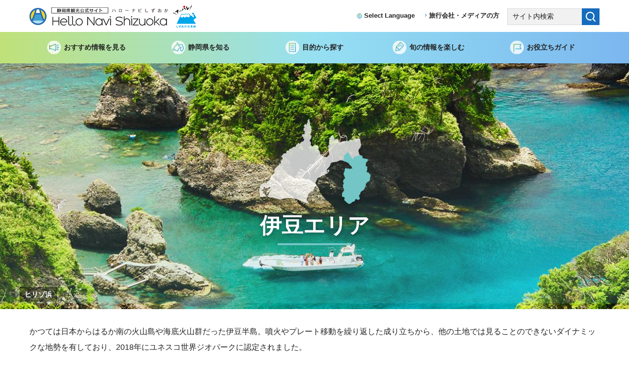

--- FILE ---
content_type: text/html
request_url: https://hellonavi.jp/area/izu/index.html
body_size: 48994
content:
<?xml version="1.0" encoding="utf-8"?>
<!DOCTYPE html PUBLIC "-//W3C//DTD XHTML 1.0 Transitional//EN" "http://www.w3.org/TR/xhtml1/DTD/xhtml1-transitional.dtd">
<html xmlns="http://www.w3.org/1999/xhtml" lang="ja" xml:lang="ja">
<head>
<meta http-equiv="Content-Type" content="text/html; charset=utf-8" />
<meta http-equiv="Content-Style-Type" content="text/css" />
<meta http-equiv="Content-Script-Type" content="text/javascript" />

<title>伊豆エリア／ハローナビしずおか 静岡県観光情報</title>
<meta name="description" content="伊豆エリアは、修善寺温泉、熱海温泉などの温泉や、大室山、城ケ崎海岸、龍宮窟といった太古の火山活動の痕跡が残る「ジオサイト」などの自然、「韮山反射炉」「三島スカイウォーク」など話題の観光スポットが目白押しのエリアです。金目鯛や伊勢海老をはじめとしたグルメも満喫できる静岡県を代表する観光地です。" />

<meta property="og:title" content="伊豆エリア" />
<meta property="og:type" content="article" />
<meta property="og:description" content="伊豆エリアは、修善寺温泉、熱海温泉などの温泉や、大室山、城ケ崎海岸、龍宮窟といった太古の火山活動の痕跡が残る「ジオサイト」などの自然、「韮山反射炉」「三島スカイウォーク」など話題の観光スポットが目白押しのエリアです。金目鯛や伊勢海老をはじめとしたグルメも満喫できる静岡県を代表する観光地です。" />
<meta property="og:url" content="https://hellonavi.jp/area/izu/index.html" />
<meta property="og:image" content="https://hellonavi.jp/shared/images/ogp.png" />
<meta property="og:site_name" content="ハローナビしずおか" />
<meta property="og:locale" content="ja_jp" />
<meta name="author" content="静岡県観光協会" />
<meta name="viewport" content="width=device-width, maximum-scale=3.0" />
<meta name="format-detection" content="telephone=no" />
<link rel="alternate" href="https://hellonavi.jp/area/izu/index.html" hreflang="ja_JP" />
<link rel="canonical" href="https://hellonavi.jp/area/izu/index.html" />
<link href="/shared/site_rn/style/default.css" rel="stylesheet" type="text/css" media="all" />
<link href="/shared/site_rn/style/layout.css" rel="stylesheet" type="text/css" media="all" />
<link href="/shared/templates/free_rn/style/edit.css" rel="stylesheet" type="text/css" media="all" />
<link href="/shared/site_rn/style/tablet.css" rel="stylesheet" media="only screen and (min-width : 481px) and (max-width : 768px)" type="text/css" />
<link href="/shared/site_rn/style/smartphone.css" rel="stylesheet" media="only screen and (max-width : 480px)" type="text/css" class="mc_css" />
<link href="/shared/templates/free_rn/style/edit_sp.css" rel="stylesheet" media="only screen and (max-width : 480px)" type="text/css" class="mc_css" />
<link href="/shared/images/favicon/favicon.ico" rel="shortcut icon" type="image/vnd.microsoft.icon" />
<link href="/shared/images/favicon/apple-touch-icon-precomposed.png" rel="apple-touch-icon-precomposed" />
<script type="text/javascript" src="/shared/site_rn/js/jquery.js"></script>
<script type="text/javascript" src="/shared/site_rn/js/setting.js"></script>
<script type="text/javascript" src="/shared/js/ga.js"></script>
</head>
<body class="format_free custom_areaguide no_javascript">
<script type="text/javascript" src="/shared/site_rn/js/init.js"></script>
<div id="tmp_wrapper">
<noscript>
<p>このサイトではJavaScriptを使用したコンテンツ・機能を提供しています。JavaScriptを有効にするとご利用いただけます。</p>
</noscript>
<p><a href="#tmp_honbun" class="skip">本文へスキップします。</a></p>
<div id="tmp_wrap_header">
<div id="tmp_header">
<div class="container">
<div id="tmp_wrap_hlogo">
<div id="tmp_hlogo">
<p><a href="/index.html"><span>静岡県観光公式サイト ハローナビしずおか Hello Navi Shizuoka</span> </a></p>
</div>
<p id="tmp_dc_logo"><span>しずおか元気旅</span></p>
</div>
<div id="tmp_wrap_means">
<div id="tmp_means">
<div id="tmp_means_primary">
<ul id="tmp_hnavi">
	<li id="tmp_lang_list">
	<div id="tmp_select_lang" class="active set_select_lang">
	<div class="lang_ttl">
	<p><a href="javascript:void(0)"><span>Select Language</span> </a></p>
	</div>
	<div class="lang_cnt">
	<ul>
		<li lang="en" xml:lang="en"><a href="https://exploreshizuoka.jp/en/" target="_blank"><span>English</span> </a></li>
		<li lang="zh-CN" xml:lang="zh-CN"><a href="https://exploreshizuoka.jp/cn/" target="_blank"><span>中文简体字</span> </a></li>
		<li lang="zh-TW" xml:lang="zh-TW"><a href="https://exploreshizuoka.jp/tw/" target="_blank"><span>中文繁體字</span> </a></li>
		<li lang="ko" xml:lang="ko"><a href="https://exploreshizuoka.jp/kr/" target="_blank"><span>한국어</span> </a></li>
	</ul>
	</div>
	</div>
	</li>
	<li id="tmp_hnavi_media"><a href="/travel-agent/index.html"><span>旅行会社・メディアの方</span> </a></li>
</ul>
</div>
</div>
<div id="tmp_search">
<form action="/cms8341/result.html" id="tmp_gsearch_form" name="tmp_gsearch_form">
<div class="wrap_sch_box">
<p class="sch_ttl"><label for="tmp_query">キーワードで探す</label></p>
<p class="sch_box"><input id="tmp_query" name="q" size="31" type="text" /></p>
</div>
<div class="wrap_sch_btn">
<p class="sch_btn"><input id="tmp_sma_func_sch_btn" name="sa" type="submit" value="検索" /></p>
<p id="tmp_sma_search_hidden"><input name="cx" type="hidden" value="017625105861129644346:gjzkrmlalzm" /> <input name="ie" type="hidden" value="UTF-8" /> <input name="cof" type="hidden" value="FORID:9" /></p>
</div>
</form>
</div>
<ul id="tmp_hnavi_s">
	<li id="tmp_hnavi_rmenu"><a href="javascript:void(0);"><span>メニュー</span> </a></li>
</ul>
</div>
</div>
</div>
</div>
<div id="tmp_sma_menu">
<div id="tmp_sma_rmenu" style="display: none;" class="wrap_sma_sch">
<div id="tmp_sma_cnavi">&nbsp;</div>
<div id="tmp_sma_utilities">
<div class="container">
<div class="utilities_cnt">
<div class="utilities_col">
<ul>
	<li id="tmp_lang_list">
	<div id="tmp_select_lang_sma" class="active set_select_lang">
	<div class="lang_ttl">
	<p><a href="javascript:void(0)"><span>Select Language</span> </a></p>
	</div>
	<div class="lang_cnt">
	<ul>
		<li lang="en" xml:lang="en"><a href="https://exploreshizuoka.jp/en/" target="_blank"><span>English</span> </a></li>
		<li lang="zh-CN" xml:lang="zh-CN"><a href="https://exploreshizuoka.jp/cn/" target="_blank"><span>中文简体字</span> </a></li>
		<li lang="zh-TW" xml:lang="zh-TW"><a href="https://exploreshizuoka.jp/tw/" target="_blank"><span>中文繁體字</span> </a></li>
		<li lang="ko" xml:lang="ko"><a href="https://exploreshizuoka.jp/kr/" target="_blank"><span>한국어</span> </a></li>
	</ul>
	</div>
	</div>
	</li>
	<li><a href="/travel-agent/index.html"><span>旅行会社・メディアの方</span> </a></li>
</ul>
</div>
</div>
</div>
</div>
<p class="close_btn"><a href="javascript:void(0);"><span>とじる</span> </a></p>
</div>
</div>

<div id="tmp_gnavi" class="edit0904">
<div class="container">
<ul>
	<li id="tmp_glist1"><a href="#tmp_fmenu" class="glist"><span>おすすめ情報を見る</span></a>
	<ul class="glist">
		<li><a href="/special/index.html">キャンペーン情報・特集</a></li>
		<li><a href="/special/announcement/index.html">お知らせ</a></li>
	</ul>
	</li>
	<li id="tmp_glist2"><a href="#tmp_fmenu" class="glist"><span>静岡県を知る</span></a>
	<ul class="glist">
		<li><a href="/trip-idea/index.html">モデルコース</a></li>
		<li><a href="/area/index.html">エリアガイド</a>
		<ul>
			<li><a href="/area/izu/index.html">伊豆エリア</a></li>
			<li><a href="/area/fuji/index.html">富士エリア</a></li>
			<li><a href="/area/central/index.html">中部エリア</a></li>
			<li><a href="/area/western/index.html">西部エリア</a></li>
		</ul>
		</li>
		<li><a href="/mtfuji/index.html">富士山</a></li>
		<li><a href="/onsen/index.html">温泉</a></li>
		<li><a href="/bushinokuni/index.html">武将ゆかりの地</a></li>
		<li><a href="/food/index.html">グルメ・おみやげ</a></li>
	</ul>
	</li>
	<li id="tmp_glist3"><a href="#tmp_fmenu" class="glist"><span>目的から探す</span></a>
	<ul class="glist">
		<li><a href="/search.html">観光スポット検索</a></li>
		<li><a href="/event/index.html">イベント情報</a></li>
		<li><a href="/activity/index.html">アクティビティ</a>
		<ul>
			<li><a href="/cycling/index.html">サイクリング</a></li>
			<li><a href="/activity/hiking/index.html">ハイキング</a></li>
			<li><a href="/waterside-sports/index.html">ウォーターサイドスポーツ</a></li>
			<li><a href="/activity/camping-glamping/index.html">キャンプ・グランピング</a></li>
			<li><a href="https://shizuoka.hellonavi.jp/category/activity/nohaku" target="_blank">農泊</a></li>
			<li><a href="/activity/other/index.html">その他のアクティビティ</a></li>
		</ul>
		</li>
	</ul>
	</li>
	<li id="tmp_glist4"><a href="#tmp_fmenu" class="glist"><span>旬の情報を楽しむ</span></a>
	<ul class="glist">
		<li><a href="https://shizuoka.hellonavi.jp/" target="_blank">ハローナビしずおかブログ</a>
		<ul>
			<li><a href="https://shizuoka.hellonavi.jp/category/season/spring" target="_blank">季節のおすすめ 春</a></li>
			<li><a href="https://shizuoka.hellonavi.jp/category/season/summer" target="_blank">季節のおすすめ 夏</a></li>
			<li><a href="https://shizuoka.hellonavi.jp/category/season/autumn" target="_blank">季節のおすすめ 秋</a></li>
			<li><a href="https://shizuoka.hellonavi.jp/category/season/winter" target="_blank">季節のおすすめ 冬</a></li>
		</ul>
		</li>
	</ul>
	</li>
	<li id="tmp_glist5"><a href="#tmp_fmenu" class="glist"><span>お役立ちガイド</span></a>
	<ul class="glist">
		<li><a href="/access/index.html">静岡県へのアクセス</a></li>
		<li><a href="https://shizuoka.hellonavi.jp/category/shizuoka-10lines" target="_blank">静岡県の公共交通機関</a></li>
		<li><a href="/pamphlet/index.html">観光パンフレット・動画</a></li>
		<li><a href="/link/index.html">静岡県観光関連リンク</a></li>
		<li><a href="/booking/index.html">体験予約・宿泊予約</a></li>
		<li><a href="/inquiry/index.html">お問い合わせ</a></li>
	</ul>
	</li>
</ul>
</div>
</div>



<div id="tmp_hcate_areaguide" class="area_izu">
<div id="tmp_wrap_hcate_areaguide_ttl">
<div id="tmp_hcate_areaguide_ttl" class="container">
<h1>伊豆エリア</h1>
<p class="map_caption">ヒリゾ浜</p>
</div>
<div class="hcate_areaguide_img">
<p><span class="detail_img"><img src="/area/izu/images/izu_main.jpg" alt="" width="1400" height="506" /></span>
</p>
</div>
</div>
<div id="tmp_hcate_areaguide_cnt">
<div class="container">
<p>かつては日本からはるか南の火山島や海底火山群だった伊豆半島。噴火やプレート移動を繰り返した成り立ちから、他の土地では見ることのできないダイナミックな地勢を有しており、2018年にユネスコ世界ジオパークに認定されました。<br />そんな地球の壮大な地殻変動で形成されたこの伊豆エリアでは、美しい海岸や太平洋に沈む黄金色の夕日など、各地で美しい自然景観をご覧いただけます。半島のいたるところから温泉が湧き、温泉と合わせた旅の楽しみ方もいろいろ。定番の観光名所めぐりから伊豆ならではの海鮮グルメ、お土産探し、アクティビティまで伊豆エリアの魅力をたっぷりご紹介します。</p>
</div>
</div>
</div>


<div id="tmp_wrapper2" class="container">
<div id="tmp_wrap_main" class="column_cnt">
<div id="tmp_main">
<div class="col_main">
<p id="tmp_honbun" class="skip">ここから本文です。</p>
<div id="tmp_contents">
<p><iframe height="480" src="https://www.google.com/maps/d/embed?mid=1r-TcvXE2JkcUnwoICa2FYo06z5MI3NHa&amp;ehbc=2E312F" width="100%"></iframe></p>
<div class="box_page">
<div class="box_page_ttl">
<p>伊豆エリア観光スポット</p>
</div>
<div class="box_page_cnt">
<ul class="list_column3">
	<li><a href="#area1">1 MOA美術館</a></li>
	<li><a href="#area2">2 初島</a></li>
	<li><a href="#area3">3 大室山</a></li>
	<li><a href="#area4">4 城ケ崎海岸</a></li>
	<li><a href="#area5">5 伊豆シャボテン動物公園</a></li>
	<li><a href="#area6">6 熱川バナナワニ園</a></li>
	<li><a href="#area7">7 河津七滝</a></li>
	<li><a href="#area8">8 龍宮窟</a></li>
	<li><a href="#area9">9 了仙寺・下田ペリーロード</a></li>
	<li><a href="#area10">10 石廊崎</a></li>
	<li><a href="#area11">11 なまこ壁の町並み</a></li>
	<li><a href="#area12">12 黄金崎</a></li>
	<li><a href="#area13">13 堂ヶ島（天窓洞・三四郎島）</a></li>
	<li><a href="#area14">14 浄蓮の滝</a></li>
	<li><a href="#area15">15 修善寺（竹林の小径）</a></li>
	<li><a href="#area16">16 韮山反射炉</a></li>
	<li><a href="#area17">17 伊豆パノラマパーク</a></li>
	<li><a href="#area18">18 十国峠</a></li>
	<li><a href="#area19">19 三島スカイウォーク</a></li>
	<li><a href="#area20">20 三嶋大社</a></li>
	<li><a href="#area21">21 沼津港</a></li>
</ul>
</div>
</div>
<h2>伊豆エリアでまず行きたいスポットはココ！</h2>
<p>多彩な旅の魅力が詰まった伊豆エリア。温泉はもちろん、ダイナミックな海岸線に太古の火山活動の痕跡が残るジオパーク、ワクワクが詰まった動植物園やアミューズメントパーク。しっとりとした歴史の趣に浸ったり、船で30分の南国リゾート気分を楽しめる初島へ出かけたり、黄金色の夕陽に感動したり。一人でも、カップルでも、ファミリーでも、自分たちだけの伊豆の楽しみがきっと見つかります。</p>
<div class="wrap_area_block">
<div id="area1" class="area_block">
<p class="img"><img src="/area/izu/images/izu_spot_01.jpg" /></p>
<p class="ttl">MOA美術館</p>
<p class="txt">熱海の高台に建つ美術館。尾形光琳「紅白梅図屏風」など国宝3点、重要文化財67点を含む3,500点を所蔵。建築や相模灘の絶景、鎧塚俊彦氏によるパティスリー、和食店、茶室なども見どころです。</p>
<ul>
	<li class="link2"><span class="link_ttl"><span>関連記事</span></span><a href="https://shizuoka.hellonavi.jp/moabijyutsukan" target="_blank">MOA美術館　大人気の熱海！海の見える美術館でアートな１日をゆったりと・・。</a></li>
	<li class="link1"><a href="https://www.moaart.or.jp/" target="_blank">公式サイト</a></li>
</ul>
</div>
<div id="area2" class="area_block">
<p class="img"><img src="/area/izu/images/izu_spot_02.jpg" /></p>
<p class="ttl">初島</p>
<p class="txt">熱海港から1日10往復程度運行する定期船で30分の静岡県最東端の島。波の音に濃い緑、ゆったり時が流れるリゾートを満喫できます。キャンプやバーベキューのほか、島の漁師が経営する食堂の丼もおすすめです。</p>
<ul>
	<li class="link2"><span class="link_ttl"><span>関連記事</span></span><a href="https://shizuoka.hellonavi.jp/glamping" target="_blank">ラグジュアリーな気分を満喫！静岡県のおすすめグランピングスポット</a></li>
	<li class="link1"><a href="https://www.hatsushima.jp/" target="_blank">公式サイト</a></li>
</ul>
</div>
<div id="area3" class="area_block">
<p class="img"><img src="/area/izu/images/izu_spot_03.jpg" /></p>
<p class="ttl">大室山</p>
<p class="txt">天城山側火山のひとつで、草に覆われ、すり鉢を伏せたような山体が特徴。春の山焼きも名物です。リフトで登る山頂では、お鉢めぐりをはじめ伊豆七島、富士山、箱根、天城の山々の絶景を楽しめます。</p>
<ul>
	<li class="link2"><span class="link_ttl"><span>関連記事</span></span><a href="https://shizuoka.hellonavi.jp/oomuroyama" target="_blank">美しいフォルムは感動的！伊東のシンボル大室山</a></li>
	<li class="link1"><a href="https://omuroyama.com/" target="_blank">公式サイト</a></li>
</ul>
</div>
<div id="area4" class="area_block">
<p class="img"><img src="/area/izu/images/izu_spot_04.jpg" /></p>
<p class="ttl">城ケ崎海岸</p>
<p class="txt">海中に流れ出た天城火山の溶岩が、波に浸食されてできたリアス式海岸。高さ数十mの断崖が約9km続きます。迫力満点の吊り橋は伊豆屈指の観光スポット。原生林の中に遊歩道が整備されています。</p>
<ul>
	<li class="link2"><span class="link_ttl"><span>関連記事</span></span><a href="https://shizuoka.hellonavi.jp/jyougasaki" target="_blank">ミシュラン・グリーンガイド・ジャポン2つ星獲得！美しい城ヶ崎海岸をご堪能あれ</a></li>
	<li class="link1"><a href="https://itospa.com/spot/detail_54002.html" target="_blank">公式サイト</a></li>
</ul>
</div>
<div id="area5" class="area_block">
<p class="img"><img alt="伊豆エリアガイドシャボテン公園" height="562" src="/area/izu/images/izusyabotenkoen20230526-izuarea.jpg" width="750" /></p>
<p class="ttl">伊豆シャボテン動物公園</p>
<p class="txt">世界各国から集めた約1,500種類のサボテンや多肉植物の展示のほか、カピパラをはじめ約140種類の動物たちとのふれあいやエサやり体験もできます。自然と融合した公園でリフレッシュ!</p>
<ul>
	<li class="link1"><a href="https://izushaboten.com/" target="_blank">公式サイト</a></li>
</ul>
</div>
<div id="area6" class="area_block">
<p class="img"><img src="/area/izu/images/izu_spot_06.jpg" /></p>
<p class="ttl">熱川バナナワニ園</p>
<p class="txt">東伊豆の熱川にある動植物園。16種のワニと温泉熱で育ったバナナのほか、ニシレッサーパンダ、アマゾンマナティーなど希少な動物も。園内には約5,000種の熱帯植物が集められ南国の楽園のよう。</p>
<ul>
	<li class="link2"><span class="link_ttl"><span>関連記事</span></span><a href="https://shizuoka.hellonavi.jp/atagawabananawanien" target="_blank">実は癒しのスポット、熱川バナナワニ園。温泉につかるワニとぽかぽかな温室で育つ植物たちに会いに東伊豆に出かけよう！</a></li>
	<li class="link1"><a href="http://bananawani.jp/" target="_blank">公式サイト</a></li>
</ul>
</div>
<div id="area7" class="area_block">
<p class="img"><img src="/area/izu/images/izu_spot_07.jpg" /></p>
<p class="ttl">河津七滝</p>
<p class="txt">天城山の麓を流れる河津川にかかる7つの滝の総称。上流から、釜滝、海老滝、蛇滝、初景滝、カニ滝、出合滝、大滝。川沿いの遊歩道を歩く「滝めぐり」や、付近にある河津七滝温泉もおすすめです。</p>
<ul>
	<li class="link2"><span class="link_ttl"><span>関連記事</span></span><a href="https://shizuoka.hellonavi.jp/kawadunanadaru" target="_blank">避暑地！パワースポット！マイナスイオンたっぷりの河津七滝めぐり</a></li>
	<li class="link1"><a href="https://www.nanadaru.com/" target="_blank">公式サイト</a></li>
</ul>
</div>
<div id="area8" class="area_block">
<p class="img"><img src="/area/izu/images/izu_spot_08.jpg" /></p>
<p class="ttl">龍宮窟</p>
<p class="txt">下から見上げると、ぽっかりと直径約50mの天窓が開く神秘的な洞窟。上にある遊歩道から洞窟を見下ろすとハート型に見えることから、恋愛のパワースポットとしても人気があります。</p>
<ul>
	<li class="link2"><span class="link_ttl"><span>関連記事</span></span><a href="https://shizuoka.hellonavi.jp/ryugukutsu" target="_blank">SNS映えナンバー１！話題のCMでさらに人気急上昇　 伊豆下田龍宮窟</a></li>
	<li class="link1"><a href="https://izugeopark.org/geosites/ryugukutsu/" target="_blank">公式サイト</a></li>
</ul>
</div>
<div id="area9" class="area_block">
<p class="img"><img src="/area/izu/images/izu_spot_09.jpg" /></p>
<p class="ttl">了仙寺・下田ペリーロード</p>
<p class="txt">徳川家光の命で建立され、1854年には日米和親条約締結の舞台となった了仙寺。その参道であり、ペリー提督たちが歩いた小径は「ペリーロード」と呼ばれ、今も往時の佇まいを残しています。</p>
<ul>
	<li class="link2"><span class="link_ttl"><span>関連記事</span></span><a href="https://shizuoka.hellonavi.jp/shimoda-trip" target="_blank">伊豆七島の絶景を眺めて、激動の幕末に思いを馳せる冬の下田まち歩き。爪木崎の水仙や金目鯛の煮付けも！</a></li>
	<li class="link1"><a href="https://ryosenji.net/" target="_blank">公式サイト（了仙寺）</a></li>
	<li class="link1"><a href="https://www.city.shimoda.shizuoka.jp/category/100100midokoro/110766.html" target="_blank">公式サイト（ペリーロード）</a></li>
</ul>
</div>
<div id="area10" class="area_block">
<p class="img"><img src="/area/izu/images/izu_spot_10.jpg" /></p>
<p class="ttl">石廊崎</p>
<p class="txt">伊豆半島の最南端にある自然公園。太平洋を一望し、石廊崎灯台や石室神社など岬めぐりが楽しめます。休憩棟では大地の成り立ちを知るジオ学習やガイドツアーも実施。軽飲食や土産購入もできます。</p>
<ul>
	<li class="link2"><span class="link_ttl"><span>関連記事</span></span><a href="https://shizuoka.hellonavi.jp/irozaki" target="_blank">南伊豆の秘境&ldquo;石廊崎&rdquo;を海から陸から満喫しよう!</a></li>
	<li class="link1"><a href="http://irou-ocean.or.jp/" target="_blank">公式サイト</a></li>
</ul>
</div>
<div id="area11" class="area_block">
<p class="img"><img src="/area/izu/images/izu_spot_11.jpg" /></p>
<p class="ttl">なまこ壁の町並み</p>
<p class="txt">なまこ壁とは、平瓦を壁に貼り、継ぎ目を漆喰でナマコのように盛り上げる技法で、江戸時代に防火、防風を目的として普及。松崎町では、なまこ壁の建物が今も使われ、風情ある町並みが残っています。</p>
<ul>
	<li class="link2"><span class="link_ttl"><span>関連記事</span></span><a href="https://shizuoka.hellonavi.jp/matsuzaki-1" target="_blank">なまこ壁誘うまち歩き。西伊豆ののどかな港町・松崎の観光スポットを散策しよう！【前編】</a></li>
	<li class="link1"><a href="https://izumatsuzakinet.com/" target="_blank">公式サイト</a></li>
</ul>
</div>
<div id="area12" class="area_block">
<p class="img"><img src="/area/izu/images/izu_spot_12.jpg" /></p>
<p class="ttl">黄金崎</p>
<p class="txt">伊豆西海岸の景勝地。駿河湾越しに見る富士山の眺望と、夕日を浴びて黄金色に輝く岩肌の美しさで知られています。遊歩道や展望台、芝生広場などが整備され、岬全体が公園となっています。</p>
<ul>
	<li class="link2"><span class="link_ttl"><span>関連記事</span></span><a href="https://shizuoka.hellonavi.jp/koganezaki" target="_blank">黄金崎 絶景夕日スポット！黄金色に輝く岩肌と赤く染まる駿河湾</a></li>
	<li class="link1"><a href="https://www.nishiizu-kankou.com/" target="_blank">公式サイト</a></li>
</ul>
</div>
<div id="area13" class="area_block">
<p class="img"><img src="/area/izu/images/izu_spot_13.jpg" /></p>
<p class="ttl">堂ヶ島（天窓洞・三四郎島）</p>
<p class="txt">奇岩が並ぶ西伊豆の景勝地。天井の岩が抜け落ちた「天窓洞」を巡る遊覧船では洞窟に光が差し込む神秘的な光景に出会えます。沖合200mの三四郎島は干潮時に島と陸が繋がるトンボロ現象でも有名です。</p>
<ul>
	<li class="link2"><span class="link_ttl"><span>関連記事</span></span><a href="https://shizuoka.hellonavi.jp/dougashimatensodo" target="_blank">神秘の世界へご案内！エメラルドブルーに魅了される天窓洞</a></li>
	<li class="link1"><a href="https://www.nishiizu-kankou.com/" target="_blank">公式サイト</a></li>
</ul>
</div>
<div id="area14" class="area_block">
<p class="img"><img src="/area/izu/images/izu_spot_14.jpg" /></p>
<p class="ttl">浄蓮の滝</p>
<p class="txt">古代の火山噴火による溶岩流の端、玄武岩の崖にかかる伊豆最大級の滝。高さ25m、幅7m、滝壺の深さ15m。水面近くの柱状節理と滝がおりなす景色が美しく、「日本の滝百選」に選ばれています。</p>
<ul>
	<li class="link2"><span class="link_ttl"><span>関連記事</span></span><a href="https://shizuoka.hellonavi.jp/jyorennotaki" target="_blank">浄蓮の滝や旧天城トンネルなど。伊豆天城でノスタルジックな自然に癒やされよう！</a></li>
	<li class="link1"><a href="http://www.j-taki.com/" target="_blank">公式サイト</a></li>
</ul>
</div>
<div id="area15" class="area_block">
<p class="img"><img src="/area/izu/images/izu_spot_15.jpg" /></p>
<p class="ttl">修善寺（竹林の小径）</p>
<p class="txt">修善寺温泉街を流れる桂川沿いの散策道。竹林の中の大きな円形ベンチに座って目を閉じれば、風や葉など自然が奏でる音色が耳に届きます。日没後はライトアップされ、幻想的な夜の散歩を楽しめます。</p>
<ul>
	<li class="link2"><span class="link_ttl"><span>関連記事</span></span><a href="https://shizuoka.hellonavi.jp/shuzenji" target="_blank">恋愛成就に効く! 伊豆修善寺温泉街でせせらぎを聞きながら、恋の橋めぐり&amp;足湯に癒やされるゆったり観光</a></li>
	<li class="link1"><a href="http://kanko.city.izu.shizuoka.jp/form1.html?pid=2381" target="_blank">公式サイト</a></li>
</ul>
</div>
<div id="area16" class="area_block">
<p class="img"><img src="/area/izu/images/izu_spot_16.jpg" /></p>
<p class="ttl">韮山反射炉</p>
<p class="txt">幕末期の代官江川坦庵の建言により造られた大砲鋳造施設。稼働した反射炉が現存するのは国内でここだけです。2015年、「明治日本の産業革命遺産」の1つとして世界文化遺産に登録されました。</p>
<ul>
	<li class="link2"><span class="link_ttl"><span>関連記事</span></span><a href="https://shizuoka.hellonavi.jp/nirayamahansyaro" target="_blank">世界文化遺産「韮山反射炉」、令和まで残る産業遺産。観光スポットとしての見どころは？</a></li>
	<li class="link1"><a href="https://www.city.izunokuni.shizuoka.jp/bunka_bunkazai/manabi/bunkazai/hansyaro/" target="_blank">公式サイト</a></li>
</ul>
</div>
<div id="area17" class="area_block">
<p class="img"><img src="/area/izu/images/izu_spot_17.jpg" /></p>
<p class="ttl">伊豆パノラマパーク</p>
<p class="txt">全長1,800mのロープウェイで登る葛城山山頂には360度の大パノラマが広がります。絶景と食事やお茶を楽しめるカフェ、ベッドに寝転びながら景色を独り占めできるプライベート空間も完備しています。</p>
<ul>
	<li class="link2"><span class="link_ttl"><span>関連記事</span></span><a href="https://shizuoka.hellonavi.jp/izupanoramapark" target="_blank">伊豆パノラマパーク碧テラスで優雅なひと時を。　富士山と駿河湾の絶景を堪能しよう！</a></li>
	<li class="link1"><a href="https://www.panoramapark.co.jp/" target="_blank">公式サイト</a></li>
</ul>
</div>
<div id="area18" class="area_block">
<p class="img"><img src="/area/izu/images/izu_spot_18.jpg" /></p>
<p class="ttl">十国峠</p>
<p class="txt">伊豆、甲斐、上総など十の国が見渡せたことが、伊豆と箱根を結ぶ「十国峠」の由来。ケーブルカーで登る山頂からは、好天なら房総半島まで遠望できます。春はツツジ、秋はススキの景色も見事です。</p>
<ul>
	<li class="link2"><span class="link_ttl"><span>関連記事</span></span><a href="https://shizuoka.hellonavi.jp/ropeway" target="_blank">空中散歩の先で出会える！ロープウェイやリフトで行く静岡県おすすめの絶景スポット</a></li>
	<li class="link1"><a href="http://www.jukkoku-cable.jp/jukkoku-cable/" target="_blank">公式サイト</a></li>
</ul>
</div>
<div id="area19" class="area_block">
<p class="img"><img src="/area/izu/images/izu_spot_19.jpg" /></p>
<p class="ttl">三島スカイウォーク</p>
<p class="txt">全長400mの人道吊橋。富士山や眼下に広がる駿河湾、三島、沼津の街並みなど、360度のパノラマと空中散歩を満喫できます。アスレチックやジップスライドなどアクティビティも人気です。</p>
<ul>
	<li class="link2"><span class="link_ttl"><span>関連記事</span></span><a href="https://shizuoka.hellonavi.jp/mishimaskywalk" target="_blank">三島スカイウォーク　日本一長い橋は長いだけじゃなかった！絶景とアクティビティを楽しもう！</a></li>
	<li class="link1"><a href="https://mishima-skywalk.jp/" target="_blank">公式サイト</a></li>
</ul>
</div>
<div id="area20" class="area_block">
<p class="img"><img src="/area/izu/images/izu_spot_20.jpg" /></p>
<p class="ttl">三嶋大社</p>
<p class="txt">伊豆国一の宮として栄え、源頼朝が源氏再興を祈願したと伝わる大社。樹齢1200年超という天然記念物の金木犀はパワースポットとしても有名。参拝の際は、名物の縁起餅「福太郎」をご賞味あれ。</p>
<ul>
	<li class="link2"><span class="link_ttl"><span>関連記事</span></span><a href="https://shizuoka.hellonavi.jp/mishima-sta" target="_blank">【三島駅周辺観光】東京からわずか１時間！ 富士山の湧水せせらぐ三島の街で癒やしの日帰り旅</a></li>
	<li class="link1"><a href="http://www.mishimataisha.or.jp/" target="_blank">公式サイト</a></li>
</ul>
</div>
<div id="area21" class="area_block">
<p class="img"><img src="/area/izu/images/izu_spot_21.jpg" /></p>
<p class="ttl">沼津港</p>
<p class="txt">港ならではの新鮮な地魚を使った寿司屋や食事処、沼津が生産量日本一のアジの干物が並ぶ土産店などが路地裏まで軒を連ねる人気スポット。日本一深い湾である駿河湾に面した沼津港深海水族館も話題。</p>
<ul>
	<li class="link2"><span class="link_ttl"><span>関連記事</span></span><a href="https://shizuoka.hellonavi.jp/numazuport" target="_blank">日本一深い海に面した沼津港でディープに楽しもう!</a></li>
	<li class="link1"><a href="http://numazuminato.com/" target="_blank">公式サイト</a></li>
</ul>
</div>
</div>
<h2>伊豆エリアのグルメ</h2>
<p>伊豆エリアには、駿河湾・相模湾で獲れた金目鯛や伊勢海老、タカアシガニなど新鮮な海産物や、温泉地ならではの和菓子など、このエリアでしか出会えない自慢のグルメ・おみやげがあります。温暖な気候を生かしたフルーツの栽培も盛んで、いちごやみかんの味覚狩りも人気。また、素材にこだわったプリンを厳選した「伊豆の自慢プリン」巡りもおすすめです。</p>
<div class="wrap_area_block">
<div class="area_block">
<p class="img"><img src="/area/izu/images/izu_gurume_01.jpg" /></p>
<p class="ttl">わさび</p>
<p class="txt">天城山系の渓流沿いはわさびの産地。わさび丼やわさびソフト、あんぱんなど「泣けるほど」美味しいご当地メニューをご賞味あれ。</p>
<ul>
	<li class="link2"><span class="link_ttl"><span>関連記事</span></span><a href="https://shizuoka.hellonavi.jp/izushi" target="_blank">伊豆市／日本一の水わさび生産地 伊豆市ならではの自然や素材を楽しむ旅へ</a></li>
</ul>
</div>
<div id="area23" class="area_block">
<p class="img"><img src="/area/izu/images/izu_gurume_02.jpg" /></p>
<p class="ttl">金目鯛</p>
<p class="txt">東伊豆町や下田市をはじめ伊豆東海岸ならどこでも金目鯛料理を堪能できます。煮付け、刺身、しゃぶしゃぶ、焼き魚など種類も多彩。</p>
<ul>
	<li class="link2"><span class="link_ttl"><span>関連記事</span></span><a href="https://shizuoka.hellonavi.jp/gyokyoshokudo" target="_blank">マグロ・桜えび・しらす・うなぎ・金目鯛に伊勢海老も！静岡県内の漁協直営の食堂で獲れたての海鮮を味わおう！！</a></li>
</ul>
</div>
<div id="area24" class="area_block">
<p class="img"><img src="/area/izu/images/izu_gurume_03.jpg" /></p>
<p class="ttl">伊勢海老</p>
<p class="txt">伊豆の伊勢海老は、身がつまり、甘みと旨味、弾ける食感が特徴。活造りや釜揚げ、天ぷら、カレーなどあらゆる料理が味わえます。</p>
<ul>
	<li class="link2"><span class="link_ttl"><span>関連記事</span></span><a href="https://shizuoka.hellonavi.jp/gyokyoshokudo" target="_blank">マグロ・桜えび・しらす・うなぎ・金目鯛に伊勢海老も！静岡県内の漁協直営の食堂で獲れたての海鮮を味わおう！！</a></li>
</ul>
</div>
<div id="area25" class="area_block">
<p class="img"><img src="/area/izu/images/izu_gurume_04.jpg" /></p>
<p class="ttl">みしまコロッケ</p>
<p class="txt">箱根西麓でとれた三島馬鈴薯（メークイン）を100％使ったご当地コロッケ。合わせる具材、コロッケの形は店それぞれのオリジナル。</p>
<ul>
	<li class="link2"><span class="link_ttl"><span>関連記事</span></span><a href="https://shizuoka.hellonavi.jp/mishima-sta" target="_blank">【三島駅周辺観光】東京からわずか１時間！富士山の湧水せせらぐ三島の街で癒やしの日帰り旅</a></li>
	<li class="link1"><a href="https://www.city.mishima.shizuoka.jp/mishima_info/croquette/" target="_blank">公式サイト</a></li>
</ul>
</div>
<div id="area26" class="area_block">
<p class="img"><img src="/area/izu/images/izu_gurume_05.jpg" /></p>
<p class="ttl">タカアシガニ</p>
<p class="txt">駿河湾の深海に生息する世界最大のカニ。大きいものは足を伸ばすと3〜4mにも。さっぱりとした味わいとほんのり甘いのが特徴です。</p>
<ul>
	<li class="link2"><span class="link_ttl"><span>関連記事</span></span><a href="https://hellonavi.jp/special/shizuoka/surugawan.html" target="_blank">富士山を湾の全域から望む 駿河湾</a></li>
</ul>
</div>
<div id="area27" class="area_block">
<p class="img"><img src="/area/izu/images/izu_gurume_06.jpg" /></p>
<p class="ttl">ニューサマーオレンジ</p>
<p class="txt">東伊豆の温暖で日当たりの良い畑で育つニューサマーオレンジは、4〜6月が旬。爽やかな酸味があり、ジャムやゼリーなどの加工品も人気。</p>
<ul>
	<li class="link2"><span class="link_ttl"><span>関連記事</span></span><a href="https://shizuoka.hellonavi.jp/inatorihosonokogen" target="_blank">すすきなびく秋の稲取散歩に出かけよう！（東伊豆町　稲取細野高原）</a></li>
</ul>
</div>
<div id="area28" class="area_block">
<p class="img"><img src="/area/izu/images/izu_gurume_07.jpg" /></p>
<p class="ttl">いちご</p>
<p class="txt">静岡県生まれの品種「紅ほっぺ」「きらぴ香」「章姫」を栽培。いちご狩り園も多く、趣向を凝らしたいちごスイーツの種類も豊富。</p>
<ul>
	<li class="link2"><span class="link_ttl"><span>関連記事</span></span><a href="https://shizuoka.hellonavi.jp/strawberry" target="_blank">食べ放題でいちごを味わえる！静岡県おすすめいちご狩りスポット</a></li>
</ul>
</div>
</div>
<h2>伊豆エリアのおすすめグルメスポット・スイーツ・おみやげ</h2>
<script type="text/javascript" src="/shared/site_rn/js/rss_gourmet.js"></script>
<div data-url="https://shizuoka.hellonavi.jp/category/gourmet/feed" id="blog_feed_gourmet">&nbsp;</div>
<div class="readmore_button">
<p><a href="https://shizuoka.hellonavi.jp/category/gourmet" target="_blank">グルメをもっと見る</a></p>
</div>
<h2>伊豆エリアのアクティビティ</h2>
<p>毎年夏になると多くの海水浴客で賑わう伊豆エリアは、シュノーケリングやシーカヤックなどのマリンアクティビティも充実。中でも伊豆半島から駿河湾に突き出した半島の大瀬崎（沼津市・西伊豆）は、海が穏やかで深海魚やサンゴなど多様な生物が観察できる「ダイビングの聖地」として人気を集めています。また、下田市や南伊豆町伊豆白浜や弓ヶ浜など多数のビーチがあり、サーフィン、ボディボード、SUPなどさまざまな<a href="/waterside-sports/spot_east_izu/index.html">マリンスポーツ</a>がお楽しみいただけます</p>
<div class="col2">
			<div class="col2L">
			<p><img alt="" height="562" src="/area/izu/images/izu_05.jpg" width="750" /></p>
			<p>大瀬崎でダイビング</p>
			</div>
			<div class="col2R">
			<p><img alt="" height="562" src="/area/izu/images/izu0521_003.jpg" width="750" /></p>
			<p>海の洞窟でシーカヤックを楽しむ</p>
			</div>
</div>
<p>アウトドアアクティビティではノルディックウォーキング（函南町・下田市）や、ミシュラン・グリーンガイド・ジャポン（改訂第６版）で２つ星を獲得した河津七滝巡りもおすすめ。森林や滝のマイナスイオンを浴びながら遊歩道を歩けば気分もリフレッシュできますよ。<br />
もっとアクティブに楽しみたいという方へのイチオシは、三島スカイウォークや伊豆ぐらんぱる公園のジップライン。三島スカイウォークのロングジップスライドでは、地上70mの高さで日本一の吊橋の横を富士山の絶景を眺めながら滑空できます。伊豆ぐらんぱる公園では昼間だけでなく、幻想的なイルミネーションの中を滑空できる夜のジップラインも大人気です。</p>
<div class="col2">
			<div class="col2L">
			<p><img alt="" height="562" src="/area/izu/images/izu0521_004.jpg" width="750" /></p>
			<p>河津七滝</p>
			</div>
			<div class="col2R">
			<p><img alt="" height="562" src="/area/izu/images/izu0521_005.jpg" width="750" /></p>
			<p>伊豆ぐらんぱる公園</p>
			</div>
</div>
<p>お子さんのいるファミリーにおすすめのアクティビティスポットは、函南町にある「酪農王国オラッチェ」。ヤギ、ウサギ、ロバ、羊などかわいい動物たちと触れ合える乳搾りや、エサやり体験ができるだけでなく、バターやパン、アイスクリーム作りにも挑戦できますよ。<br />
また、修善寺虹の郷（伊豆市）では手漉き和紙や陶芸、木工プレート作りなどさまざまな体験をお楽しみいただけます。</p>
<div class="col2">
			<div class="col2L">
			<div class="readmore_button">
			<p><a href="/booking/sports.html">ウォータースポーツ体験を探す</a></p>
			</div>
			</div>
			<div class="col2R">
			<div class="readmore_button">
			<p><a href="/booking/outdoor.html">アウトドア体験を探す</a></p>
			</div>
			</div>
</div>
<div class="readmore_button">
<p><a href="/booking/handicraft.html">工芸・ものづくり体験を探す</a></p>
</div>
<h2>伊豆エリアのモデルコース</h2>
<div class="edit_slider">&nbsp;</div>
<div class="readmore_button">
<p><a href="/trip-idea/index.html">モデルコースをもっと見る</a></p>
</div>


<h2>ブログ記事を見る</h2>
<script type="text/javascript" src="/shared/site_rn/js/rss.js"></script>
<div id="blog_feed" data-url="https://shizuoka.hellonavi.jp/tag/izu-area/feed">
</div>
<div class="readmore_button">
<p><a href="https://shizuoka.hellonavi.jp/category/tourist-attractions/izu-area" target="_blank">伊豆エリアのブログ記事をもっと見る</a>
</p>
</div>



<h2>エリアガイド</h2>
<div class="wrap_areaguide_spot">
<div class="areaguide_spot">
<div class="box_card">
<div class="box_card_img"><img alt="" height="562" src="/shared/templates/free_rn/images/areaguide/area_nishi.jpg" width="750" /></div>
<div class="box_card_cnt"><a href="/area/western/index.html">西部エリアの観光情報</a></div>
</div>
</div>
<div class="areaguide_spot">
<div class="box_card">
<div class="box_card_img"><img alt="" height="562" src="/shared/templates/free_rn/images/areaguide/area_chubu.jpg" width="750" /></div>
<div class="box_card_cnt"><a href="/area/central/index.html">中部エリアの観光情報</a></div>
</div>
</div>
<div class="areaguide_spot">
<div class="box_card">
<div class="box_card_img"><img alt="" height="562" src="/shared/templates/free_rn/images/areaguide/area_fuji.jpg" width="750" /></div>
<div class="box_card_cnt"><a href="/area/fuji/index.html">富士エリアの観光情報</a></div>
</div>
</div>
<div class="areaguide_spot">
<div class="box_card">
<div class="box_card_img"><img alt="" height="562" src="/shared/templates/free_rn/images/areaguide/area_izu.jpg" width="750" /></div>
<div class="box_card_cnt"><a href="/area/izu/index.html">伊豆エリアの観光情報</a></div>
</div>
</div>
</div>




<div id="tmp_shape_slide1" class="shape_slider">
<div class="editable_slider">
<div data-img='<span class="detail_img"><img src="/area/izu/images/model_01.jpg" alt="" width="750" height="562" /></span>
' data-ttl='伊豆をぐるり！　伊豆半島ジオパークを巡る。＜一泊二日・車＞' data-url='/trip-idea/geopark.html'  class="slide_list"></div>
<div data-img='<span class="detail_img"><img src="/area/izu/images/model_03.jpg" alt="" width="750" height="562" /></span>
' data-ttl='水の風景と世界遺産を巡る。＜一泊二日・車＞' data-url='/trip-idea/mizu.html'  class="slide_list"></div>
</div>
</div>







</div>
</div>
</div>
<script async src="//pagead2.googlesyndication.com/pagead/js/adsbygoogle.js"></script>
<div id="tmp_wrap_ads_area">
<div id="ads_pc"></div>
<script>
jQuery('#ads_pc').append($('<ins style="HEIGHT: 90px; WIDTH: 728px; DISPLAY: inline-block" data-ad-client="ca-pub-7011058021555637" data-ad-slot="3305926029" class="adsbygoogle"></ins>'));
</script>
<div id="ads_sp"></div>
<script>
jQuery('#ads_sp').append($('<ins style="HEIGHT: 250px; WIDTH: 300px; DISPLAY: inline-block" data-ad-client="ca-pub-7011058021555637" data-ad-slot="8981016422" class="adsbygoogle"></ins>'));
</script>
<script>
jQuery('.adsbygoogle').each(function(){
(adsbygoogle = window.adsbygoogle || []).push({});
});
</script>
</div>
<div id="tmp_pankuzu">
<p><a href="/index.html">ホーム</a> &gt; <a href="/area/index.html">静岡県観光エリアガイド</a> &gt; 伊豆エリア</p>
</div>
</div>
</div>
<div id="tmp_wrap_fmenu">
<div id="tmp_fmenu">
<div class="container">
<div class="switch_menu">
<div class="wrap_fmenu">
<div class="fmenu">
<div class="fmenu_ttl">
<p class="ttl">おすすめ情報を見る</p>
</div>
<div class="fmenu_cnt">
<ul class="add_fmenu">
	<li><a href="/special/index.html">キャンペーン情報・特集</a></li>
	<li><a href="/special/announcement/index.html">お知らせ</a></li>
</ul>
</div>
</div>
<div class="fmenu">
<div class="fmenu_ttl">
<p class="ttl">静岡県を知る</p>
</div>
<div class="fmenu_cnt">
<ul class="add_fmenu">
	<li><a href="/trip-idea/index.html">モデルコース</a></li>
	<li><a href="/area/index.html">エリアガイド</a>
	<ul>
		<li><a href="/area/izu/index.html">伊豆エリア</a></li>
		<li><a href="/area/fuji/index.html">富士エリア</a></li>
		<li><a href="/area/central/index.html">中部エリア</a></li>
		<li><a href="/area/western/index.html">西部エリア</a></li>
	</ul>
	</li>
	<li><a href="/mtfuji/index.html">富士山</a></li>
	<li><a href="/onsen/index.html">温泉</a></li>
	<li><a href="/bushinokuni/index.html">武将ゆかりの地</a></li>
	<li><a href="/food/index.html">グルメ・おみやげ</a></li>
</ul>
</div>
</div>
<div class="fmenu">
<div class="fmenu_ttl">
<p class="ttl">目的から探す</p>
</div>
<div class="fmenu_cnt">
<ul class="add_fmenu">
	<li><a href="/search.html">観光スポット検索</a></li>
	<li><a href="/event/index.html">イベント情報</a></li>
	<li><a href="/activity/index.html">アクティビティ</a>
	<ul>
		<li><a href="/cycling/index.html">サイクリング</a></li>
		<li><a href="/activity/hiking/index.html">ハイキング</a></li>
		<li><a href="/waterside-sports/index.html">ウォーターサイドスポーツ</a></li>
		<li><a href="/activity/camping-glamping/index.html">キャンプ・グランピング</a></li>
		<li><a href="https://shizuoka.hellonavi.jp/category/activity/nohaku" target="_blank">農泊</a></li>
		<li><a href="/activity/other/index.html">その他のアクティビティ</a></li>
	</ul>
	</li>
</ul>
</div>
</div>
<div class="fmenu">
<div class="fmenu_ttl">
<p class="ttl">旬の情報を楽しむ</p>
</div>
<div class="fmenu_cnt">
<ul class="add_fmenu">
	<li><a href="https://shizuoka.hellonavi.jp/" target="_blank">ハローナビしずおかブログ</a>
	<ul>
		<li><a href="https://shizuoka.hellonavi.jp/category/season/spring" target="_blank">季節のおすすめ 春</a></li>
		<li><a href="https://shizuoka.hellonavi.jp/category/season/summer" target="_blank">季節のおすすめ 夏</a></li>
		<li><a href="https://shizuoka.hellonavi.jp/category/season/autumn" target="_blank">季節のおすすめ 秋</a></li>
		<li><a href="https://shizuoka.hellonavi.jp/category/season/winter" target="_blank">季節のおすすめ 冬</a></li>
	</ul>
	</li>
</ul>
</div>
</div>
<div class="fmenu">
<div class="fmenu_ttl">
<p class="ttl">お役立ちガイド</p>
</div>
<div class="fmenu_cnt">
<ul class="add_fmenu">
	<li><a href="/access/index.html">静岡県へのアクセス</a></li>
	<li><a href="https://shizuoka.hellonavi.jp/category/shizuoka-10lines" target="_blank">静岡県の公共交通機関</a></li>
	<li><a href="/pamphlet/index.html">観光パンフレット・動画</a></li>
	<li><a href="/link/index.html">静岡県観光関連リンク</a></li>
	<li><a href="/booking/index.html">体験予約・宿泊予約</a></li>
	<li><a href="/inquiry/index.html">お問い合わせ</a></li>
</ul>
</div>
</div>
</div>
</div>
</div>
</div>
</div>
<div id="tmp_footer">
<div class="container edit_js">
<div class="pnavi">
<p class="ptop"><a href="#tmp_header"><span>ページの先頭へ戻る</span></a></p>
</div>
<ul id="tmp_fnavi">
	<li><a href="/association/index.html">静岡県観光協会について</a></li>
	<li><a href="/partner/tourism-related-facilities.html">協会パートナーズ会員の紹介</a></li>
	<li><a href="/inquiry/index.html">お問い合わせ</a></li>
	<li><a href="/about-this-site/index.html">このサイトについて</a></li>
	<li><a href="/sitemap/index.html">サイトマップ</a></li>
	<li class="last"><a href="/help/index.html">文字サイズ・色合い変更</a></li>
</ul>
<div id="tmp_footer_cnt">
<address><span>公益社団法人 静岡県観光協会</span> ハローナビしずおかに掲載の記事・写真および図版の無断転載を禁じます。</address>
<p id="tmp_copyright" lang="en" xml:lang="en">Copyright &copy; Shizuoka Prefectural Tourism Association. All rights reserved.</p>
</div>
</div>
</div>
</div>
<script type="text/javascript" src="/shared/site_rn/js/slick_min.js"></script>
<script type="text/javascript" src="/shared/site_rn/js/function.js"></script>
<script type="text/javascript" src="/shared/site_rn/js/main.js"></script>
</body>
</html>


--- FILE ---
content_type: text/html; charset=utf-8
request_url: https://www.google.com/maps/d/embed?mid=1r-TcvXE2JkcUnwoICa2FYo06z5MI3NHa&ehbc=2E312F
body_size: 47540
content:
<!DOCTYPE html><html itemscope itemtype="http://schema.org/WebSite"><head><script nonce="UM8ub-EmVGEzE6MpnaMlTA">window['ppConfig'] = {productName: '06194a8f37177242d55a18e38c5a91c6', deleteIsEnforced:  false , sealIsEnforced:  false , heartbeatRate:  0.5 , periodicReportingRateMillis:  60000.0 , disableAllReporting:  false };(function(){'use strict';function k(a){var b=0;return function(){return b<a.length?{done:!1,value:a[b++]}:{done:!0}}}function l(a){var b=typeof Symbol!="undefined"&&Symbol.iterator&&a[Symbol.iterator];if(b)return b.call(a);if(typeof a.length=="number")return{next:k(a)};throw Error(String(a)+" is not an iterable or ArrayLike");}var m=typeof Object.defineProperties=="function"?Object.defineProperty:function(a,b,c){if(a==Array.prototype||a==Object.prototype)return a;a[b]=c.value;return a};
function n(a){a=["object"==typeof globalThis&&globalThis,a,"object"==typeof window&&window,"object"==typeof self&&self,"object"==typeof global&&global];for(var b=0;b<a.length;++b){var c=a[b];if(c&&c.Math==Math)return c}throw Error("Cannot find global object");}var p=n(this);function q(a,b){if(b)a:{var c=p;a=a.split(".");for(var d=0;d<a.length-1;d++){var e=a[d];if(!(e in c))break a;c=c[e]}a=a[a.length-1];d=c[a];b=b(d);b!=d&&b!=null&&m(c,a,{configurable:!0,writable:!0,value:b})}}
q("Object.is",function(a){return a?a:function(b,c){return b===c?b!==0||1/b===1/c:b!==b&&c!==c}});q("Array.prototype.includes",function(a){return a?a:function(b,c){var d=this;d instanceof String&&(d=String(d));var e=d.length;c=c||0;for(c<0&&(c=Math.max(c+e,0));c<e;c++){var f=d[c];if(f===b||Object.is(f,b))return!0}return!1}});
q("String.prototype.includes",function(a){return a?a:function(b,c){if(this==null)throw new TypeError("The 'this' value for String.prototype.includes must not be null or undefined");if(b instanceof RegExp)throw new TypeError("First argument to String.prototype.includes must not be a regular expression");return this.indexOf(b,c||0)!==-1}});function r(a,b,c){a("https://csp.withgoogle.com/csp/proto/"+encodeURIComponent(b),JSON.stringify(c))}function t(){var a;if((a=window.ppConfig)==null?0:a.disableAllReporting)return function(){};var b,c,d,e;return(e=(b=window)==null?void 0:(c=b.navigator)==null?void 0:(d=c.sendBeacon)==null?void 0:d.bind(navigator))!=null?e:u}function u(a,b){var c=new XMLHttpRequest;c.open("POST",a);c.send(b)}
function v(){var a=(w=Object.prototype)==null?void 0:w.__lookupGetter__("__proto__"),b=x,c=y;return function(){var d=a.call(this),e,f,g,h;r(c,b,{type:"ACCESS_GET",origin:(f=window.location.origin)!=null?f:"unknown",report:{className:(g=d==null?void 0:(e=d.constructor)==null?void 0:e.name)!=null?g:"unknown",stackTrace:(h=Error().stack)!=null?h:"unknown"}});return d}}
function z(){var a=(A=Object.prototype)==null?void 0:A.__lookupSetter__("__proto__"),b=x,c=y;return function(d){d=a.call(this,d);var e,f,g,h;r(c,b,{type:"ACCESS_SET",origin:(f=window.location.origin)!=null?f:"unknown",report:{className:(g=d==null?void 0:(e=d.constructor)==null?void 0:e.name)!=null?g:"unknown",stackTrace:(h=Error().stack)!=null?h:"unknown"}});return d}}function B(a,b){C(a.productName,b);setInterval(function(){C(a.productName,b)},a.periodicReportingRateMillis)}
var D="constructor __defineGetter__ __defineSetter__ hasOwnProperty __lookupGetter__ __lookupSetter__ isPrototypeOf propertyIsEnumerable toString valueOf __proto__ toLocaleString x_ngfn_x".split(" "),E=D.concat,F=navigator.userAgent.match(/Firefox\/([0-9]+)\./),G=(!F||F.length<2?0:Number(F[1])<75)?["toSource"]:[],H;if(G instanceof Array)H=G;else{for(var I=l(G),J,K=[];!(J=I.next()).done;)K.push(J.value);H=K}var L=E.call(D,H),M=[];
function C(a,b){for(var c=[],d=l(Object.getOwnPropertyNames(Object.prototype)),e=d.next();!e.done;e=d.next())e=e.value,L.includes(e)||M.includes(e)||c.push(e);e=Object.prototype;d=[];for(var f=0;f<c.length;f++){var g=c[f];d[f]={name:g,descriptor:Object.getOwnPropertyDescriptor(Object.prototype,g),type:typeof e[g]}}if(d.length!==0){c=l(d);for(e=c.next();!e.done;e=c.next())M.push(e.value.name);var h;r(b,a,{type:"SEAL",origin:(h=window.location.origin)!=null?h:"unknown",report:{blockers:d}})}};var N=Math.random(),O=t(),P=window.ppConfig;P&&(P.disableAllReporting||P.deleteIsEnforced&&P.sealIsEnforced||N<P.heartbeatRate&&r(O,P.productName,{origin:window.location.origin,type:"HEARTBEAT"}));var y=t(),Q=window.ppConfig;if(Q)if(Q.deleteIsEnforced)delete Object.prototype.__proto__;else if(!Q.disableAllReporting){var x=Q.productName;try{var w,A;Object.defineProperty(Object.prototype,"__proto__",{enumerable:!1,get:v(),set:z()})}catch(a){}}
(function(){var a=t(),b=window.ppConfig;b&&(b.sealIsEnforced?Object.seal(Object.prototype):b.disableAllReporting||(document.readyState!=="loading"?B(b,a):document.addEventListener("DOMContentLoaded",function(){B(b,a)})))})();}).call(this);
</script><title itemprop="name">伊豆エリア観光スポット - Google My Maps</title><meta name="robots" content="noindex,nofollow"/><meta http-equiv="X-UA-Compatible" content="IE=edge,chrome=1"><meta name="viewport" content="initial-scale=1.0,minimum-scale=1.0,maximum-scale=1.0,user-scalable=0,width=device-width"/><meta name="description" itemprop="description" content="伊豆エリア観光スポット"/><meta itemprop="url" content="https://www.google.com/maps/d/viewer?mid=1r-TcvXE2JkcUnwoICa2FYo06z5MI3NHa"/><meta itemprop="image" content="https://www.google.com/maps/d/thumbnail?mid=1r-TcvXE2JkcUnwoICa2FYo06z5MI3NHa"/><meta property="og:type" content="website"/><meta property="og:title" content="伊豆エリア観光スポット - Google My Maps"/><meta property="og:description" content="伊豆エリア観光スポット"/><meta property="og:url" content="https://www.google.com/maps/d/viewer?mid=1r-TcvXE2JkcUnwoICa2FYo06z5MI3NHa"/><meta property="og:image" content="https://www.google.com/maps/d/thumbnail?mid=1r-TcvXE2JkcUnwoICa2FYo06z5MI3NHa"/><meta property="og:site_name" content="Google My Maps"/><meta name="twitter:card" content="summary_large_image"/><meta name="twitter:title" content="伊豆エリア観光スポット - Google My Maps"/><meta name="twitter:description" content="伊豆エリア観光スポット"/><meta name="twitter:image:src" content="https://www.google.com/maps/d/thumbnail?mid=1r-TcvXE2JkcUnwoICa2FYo06z5MI3NHa"/><link rel="stylesheet" id="gmeviewer-styles" href="https://www.gstatic.com/mapspro/_/ss/k=mapspro.gmeviewer.ZPef100W6CI.L.W.O/am=AAAE/d=0/rs=ABjfnFU-qGe8BTkBR_LzMLwzNczeEtSkkw" nonce="b6VOjhBHFXpIkLNtwo8c_g"><link rel="stylesheet" href="https://fonts.googleapis.com/css?family=Roboto:300,400,500,700" nonce="b6VOjhBHFXpIkLNtwo8c_g"><link rel="shortcut icon" href="//www.gstatic.com/mapspro/images/favicon-001.ico"><link rel="canonical" href="https://www.google.com/mymaps/viewer?mid=1r-TcvXE2JkcUnwoICa2FYo06z5MI3NHa&amp;hl=en_US"></head><body jscontroller="O1VPAb" jsaction="click:cOuCgd;"><div class="c4YZDc HzV7m-b7CEbf SfQLQb-dIxMhd-bN97Pc-b3rLgd"><div class="jQhVs-haAclf"><div class="jQhVs-uMX1Ee-My5Dr-purZT-uDEFge"><div class="jQhVs-uMX1Ee-My5Dr-purZT-uDEFge-bN97Pc"><div class="jQhVs-uMX1Ee-My5Dr-purZT-uDEFge-Bz112c"></div><div class="jQhVs-uMX1Ee-My5Dr-purZT-uDEFge-fmcmS-haAclf"><div class="jQhVs-uMX1Ee-My5Dr-purZT-uDEFge-fmcmS">Open full screen to view more</div></div></div></div></div><div class="i4ewOd-haAclf"><div class="i4ewOd-UzWXSb" id="map-canvas"></div></div><div class="X3SwIb-haAclf NBDE7b-oxvKad"><div class="X3SwIb-i8xkGf"></div></div><div class="Te60Vd-ZMv3u dIxMhd-bN97Pc-b3rLgd"><div class="dIxMhd-bN97Pc-Tswv1b-Bz112c"></div><div class="dIxMhd-bN97Pc-b3rLgd-fmcmS">This map was created by a user. <a href="//support.google.com/mymaps/answer/3024454?hl=en&amp;amp;ref_topic=3188329" target="_blank">Learn how to create your own.</a></div><div class="dIxMhd-bN97Pc-b3rLgd-TvD9Pc" title="Close"></div></div><script nonce="UM8ub-EmVGEzE6MpnaMlTA">
  function _DumpException(e) {
    if (window.console) {
      window.console.error(e.stack);
    }
  }
  var _pageData = "[[1,null,null,null,null,null,null,null,null,null,\"at\",\"\",\"\",1769618133792,\"\",\"en_US\",false,[],\"https://www.google.com/maps/d/viewer?mid\\u003d1r-TcvXE2JkcUnwoICa2FYo06z5MI3NHa\",\"https://www.google.com/maps/d/embed?mid\\u003d1r-TcvXE2JkcUnwoICa2FYo06z5MI3NHa\\u0026ehbc\\u003d2E312F\",\"https://www.google.com/maps/d/edit?mid\\u003d1r-TcvXE2JkcUnwoICa2FYo06z5MI3NHa\",\"https://www.google.com/maps/d/thumbnail?mid\\u003d1r-TcvXE2JkcUnwoICa2FYo06z5MI3NHa\",null,null,true,\"https://www.google.com/maps/d/print?mid\\u003d1r-TcvXE2JkcUnwoICa2FYo06z5MI3NHa\",\"https://www.google.com/maps/d/pdf?mid\\u003d1r-TcvXE2JkcUnwoICa2FYo06z5MI3NHa\",\"https://www.google.com/maps/d/viewer?mid\\u003d1r-TcvXE2JkcUnwoICa2FYo06z5MI3NHa\",null,false,\"/maps/d\",\"maps/sharing\",\"//www.google.com/intl/en_US/help/terms_maps.html\",true,\"https://docs.google.com/picker\",null,false,null,[[[\"//www.gstatic.com/mapspro/images/google-my-maps-logo-regular-001.png\",143,25],[\"//www.gstatic.com/mapspro/images/google-my-maps-logo-regular-2x-001.png\",286,50]],[[\"//www.gstatic.com/mapspro/images/google-my-maps-logo-small-001.png\",113,20],[\"//www.gstatic.com/mapspro/images/google-my-maps-logo-small-2x-001.png\",226,40]]],1,\"https://www.gstatic.com/mapspro/_/js/k\\u003dmapspro.gmeviewer.en_US.knJKv4m5-eY.O/am\\u003dAAAE/d\\u003d0/rs\\u003dABjfnFWJ7eYXBrZ1WlLyBY6MwF9-imcrgg/m\\u003dgmeviewer_base\",null,null,true,null,\"US\",null,null,null,null,null,null,true],[\"mf.map\",\"1r-TcvXE2JkcUnwoICa2FYo06z5MI3NHa\",\"伊豆エリア観光スポット\",null,[138.7615415,35.15168060000001,139.1714529,34.6048715],[138.7615415,35.15168060000001,139.1714529,34.6048715],[[null,\"ZLNC_asyWAU\",\"無題のレイヤ\",\"\",[[[\"[data-uri]\"],null,1,1,[[null,[35.1092761,139.0751908]],\"0\",null,\"ZLNC_asyWAU\",[35.1092761,139.0751908],[0,0],\"3DA353D00969F80C\"],[[\"MOA美術館\"]]],[[\"[data-uri]\\u003d\\u003d\"],null,1,1,[[null,[35.04051680000001,139.1714529]],\"0\",null,\"ZLNC_asyWAU\",[35.04051680000001,139.1714529],[0,0],\"3DA355F2CD2C4023\"],[[\"初島\"]]],[[\"[data-uri]\\u003d\"],null,1,1,[[null,[34.904176400000004,139.0962908]],\"0\",null,\"ZLNC_asyWAU\",[34.9041764,139.0962908],[0,0],\"3DA357BD158DC731\"],[[\"大室山\"]]],[[\"[data-uri]\\u003d\\u003d\"],null,1,1,[[null,[34.8910482,139.1399205]],\"0\",null,\"ZLNC_asyWAU\",[34.8910482,139.1399205],[0,0],\"3DA3582F25C7646A\"],[[\"城ヶ崎海岸\"]]],[[\"[data-uri]\"],null,1,1,[[null,[34.9071963,139.1010952]],\"0\",null,\"ZLNC_asyWAU\",[34.9071963,139.1010952],[0,0],\"3DA35893A67AF0D3\"],[[\"伊豆シャボテン動物公園\"]]],[[\"[data-uri]\"],null,1,1,[[null,[34.81618120000001,139.0678711]],\"0\",null,\"ZLNC_asyWAU\",[34.8161812,139.0678711],[0,0],\"3DA358FAF7401731\"],[[\"熱川バナナワニ園 本園・ワニ園\"]]],[[\"[data-uri]\\u003d\\u003d\"],null,1,1,[[null,[34.7957781,138.933771]],\"0\",null,\"ZLNC_asyWAU\",[34.7957781,138.933771],[0,0],\"3DA359D5B113E25A\"],[[\"河津七滝\"]]],[[\"[data-uri]\\u003d\\u003d\"],null,1,1,[[null,[34.64209280000001,138.9155638]],\"0\",null,\"ZLNC_asyWAU\",[34.64209280000001,138.9155638],[0,0],\"3DA35A3C113E5E83\"],[[\"龍宮窟\"]]],[[\"[data-uri]\\u003d\"],null,1,1,[[null,[34.6722086,138.9416134]],\"0\",null,\"ZLNC_asyWAU\",[34.6722086,138.9416134],[0,0],\"3DA35AB1FF484DE6\"],[[\"了仙寺\"]]],[[\"[data-uri]\"],null,1,1,[[null,[34.6048715,138.8427237]],\"0\",null,\"ZLNC_asyWAU\",[34.6048715,138.8427237],[0,0],\"3DA35BA17DDAF35C\"],[[\"石廊崎オーシャンパーク\"]]],[[\"[data-uri]\"],null,1,1,[[null,[34.75035139999999,138.7777181]],\"0\",null,\"ZLNC_asyWAU\",[34.75035139999999,138.7777181],[0,0],\"3DA35C4FFDEF214F\"],[[\"なまこ壁通り\"]]],[[\"[data-uri]\\u003d\\u003d\"],null,1,1,[[null,[34.84164309999999,138.7615415]],\"0\",null,\"ZLNC_asyWAU\",[34.84164309999999,138.7615415],[0,0],\"3DA35CDCE68784A4\"],[[\"黄金崎公園\"]]],[[\"[data-uri]\"],null,1,1,[[null,[34.7819181,138.76736]],\"0\",null,\"ZLNC_asyWAU\",[34.7819181,138.76736],[0,0],\"3DA35D5A6759E061\"],[[\"堂ヶ島マリン 遊覧船･クルーズ船のりば\"]]],[[\"[data-uri]\"],null,1,1,[[null,[34.87184539999999,138.9221107]],\"0\",null,\"ZLNC_asyWAU\",[34.87184539999999,138.9221107],[0,0],\"3DA35DD0A6107FB4\"],[[\"浄蓮の滝\"]]],[[\"[data-uri]\\u003d\\u003d\"],null,1,1,[[null,[34.969709,138.92605900000004]],\"0\",null,\"ZLNC_asyWAU\",[34.969709,138.926059],[0,0],\"3DA35E2AA60180A0\"],[[\"竹林の小径\"]]],[[\"[data-uri]\\u003d\"],null,1,1,[[null,[35.0396487,138.9620649]],\"0\",null,\"ZLNC_asyWAU\",[35.0396487,138.9620649],[0,0],\"3DA35E773783BD60\"],[[\"韮山反射炉\"]]],[[\"[data-uri]\"],null,1,1,[[null,[35.026624,138.928375]],\"0\",null,\"ZLNC_asyWAU\",[35.026624,138.928375],[0,0],\"3DA35EC2C725731A\"],[[\"伊豆パノラマパーク（ロープウェイ駅・レストラン＆カフェ）\"]]],[[\"[data-uri]\\u003d\"],null,1,1,[[null,[35.1296278,139.0422825]],\"0\",null,\"ZLNC_asyWAU\",[35.1296278,139.0422825],[0,0],\"3DA35F27CF6D048F\"],[[\"十国峠\"]]],[[\"[data-uri]\\u003d\"],null,1,1,[[null,[35.15168060000001,138.9806959]],\"0\",null,\"ZLNC_asyWAU\",[35.15168060000001,138.9806959],[0,0],\"3DA35F807859A394\"],[[\"三島スカイウォーク\"]]],[[\"[data-uri]\"],null,1,1,[[null,[35.1218399,138.9189273]],\"0\",null,\"ZLNC_asyWAU\",[35.1218399,138.9189273],[0,0],\"3DA35FD3980F60CD\"],[[\"三嶋大社\"]]],[[\"[data-uri]\\u003d\\u003d\"],null,1,1,[[null,[35.0813896,138.8540037]],\"0\",null,\"ZLNC_asyWAU\",[35.0813896,138.8540037],[0,0],\"3DA3608B5971FA77\"],[[\"沼津港\"]]]],null,null,true,null,null,null,null,[[\"ZLNC_asyWAU\",1,null,null,null,\"https://www.google.com/maps/d/kml?mid\\u003d1r-TcvXE2JkcUnwoICa2FYo06z5MI3NHa\\u0026resourcekey\\u0026lid\\u003dZLNC_asyWAU\",null,null,null,null,null,2,null,[[[\"3DA353D00969F80C\",[[[35.1092761,139.0751908]]],null,null,0,[[\"名前\",[\"MOA美術館\"],1],null,null,null,[null,\"ChIJjfhKF3y-GWAR4cJUHQTH3EA\",true]],null,0],[\"3DA355F2CD2C4023\",[[[35.04051680000001,139.1714529]]],null,null,1,[[\"名前\",[\"初島\"],1],null,null,null,[null,\"ChIJz5jct6zHGWARbU0MI9pv9OU\",true]],null,1],[\"3DA357BD158DC731\",[[[34.9041764,139.0962908]]],null,null,2,[[\"名前\",[\"大室山\"],1],null,null,null,[null,\"ChIJH5uylDPDGWAR6Oep6Ma5bu4\",true]],null,2],[\"3DA3582F25C7646A\",[[[34.8910482,139.1399205]]],null,null,3,[[\"名前\",[\"城ヶ崎海岸\"],1],null,null,null,[null,\"ChIJPz5bHGnbGWARzDROk5rcW8I\",true]],null,3],[\"3DA35893A67AF0D3\",[[[34.9071963,139.1010952]]],null,null,4,[[\"名前\",[\"伊豆シャボテン動物公園\"],1],null,null,null,[null,\"ChIJ3cyF2zbDGWARKTSzSm4Er10\",true]],null,4],[\"3DA358FAF7401731\",[[[34.8161812,139.0678711]]],null,null,5,[[\"名前\",[\"熱川バナナワニ園 本園・ワニ園\"],1],null,null,null,[null,\"ChIJS2hAldjdGWARswejH6WHeR0\",true]],null,5],[\"3DA359D5B113E25A\",[[[34.7957781,138.933771]]],null,null,6,[[\"名前\",[\"河津七滝\"],1],null,null,null,[null,\"ChIJA2PRs03kGWARI-J-uK8mCjQ\",true]],null,6],[\"3DA35A3C113E5E83\",[[[34.64209280000001,138.9155638]]],null,null,7,[[\"名前\",[\"龍宮窟\"],1],null,null,null,[null,\"ChIJ67Pk1KxZF2ARssLlwVpSghM\",true]],null,7],[\"3DA35AB1FF484DE6\",[[[34.6722086,138.9416134]]],null,null,8,[[\"名前\",[\"了仙寺\"],1],null,null,null,[null,\"ChIJ8Szq9L9YF2ARlZdiL1OWCjU\",true]],null,8],[\"3DA35BA17DDAF35C\",[[[34.6048715,138.8427237]]],null,null,9,[[\"名前\",[\"石廊崎オーシャンパーク\"],1],null,null,null,[null,\"ChIJLcI8WVhXF2ARbTAwgiAY08I\",true]],null,9],[\"3DA35C4FFDEF214F\",[[[34.75035139999999,138.7777181]]],null,null,10,[[\"名前\",[\"なまこ壁通り\"],1],null,null,null,[null,\"ChIJzxkGjpX5GWART4VFtGnAYwM\",true]],null,10],[\"3DA35CDCE68784A4\",[[[34.84164309999999,138.7615415]]],null,null,11,[[\"名前\",[\"黄金崎公園\"],1],null,null,null,[null,\"ChIJJ8p9cCz0GWARs0_pRTLwrcU\",true]],null,11],[\"3DA35D5A6759E061\",[[[34.7819181,138.76736]]],null,null,12,[[\"名前\",[\"堂ヶ島マリン 遊覧船･クルーズ船のりば\"],1],null,null,null,[null,\"ChIJxfGsjHL3GWARF7wxDSd8hQ0\",true]],null,12],[\"3DA35DD0A6107FB4\",[[[34.87184539999999,138.9221107]]],null,null,13,[[\"名前\",[\"浄蓮の滝\"],1],null,null,null,[null,\"ChIJoaTcxPjuGWARTpPFXrKSR3s\",true]],null,13],[\"3DA35E2AA60180A0\",[[[34.969709,138.926059]]],null,null,14,[[\"名前\",[\"竹林の小径\"],1],null,null,null,[null,\"ChIJfat0otDsGWARb7bGHnT_u6Y\",true]],null,14],[\"3DA35E773783BD60\",[[[35.0396487,138.9620649]]],null,null,15,[[\"名前\",[\"韮山反射炉\"],1],null,null,null,[null,\"ChIJS-FPjHeUGWARzr-OV4x6Jgc\",true]],null,15],[\"3DA35EC2C725731A\",[[[35.026624,138.928375]]],null,null,16,[[\"名前\",[\"伊豆パノラマパーク（ロープウェイ駅・レストラン＆カフェ）\"],1],null,null,null,[null,\"ChIJT50LSbCTGWARGhm5fMHWeRM\",true]],null,16],[\"3DA35F27CF6D048F\",[[[35.1296278,139.0422825]]],null,null,17,[[\"名前\",[\"十国峠\"],1],null,null,null,[null,\"ChIJLT4kcoe9GWARw-99yGpfw3M\",true]],null,17],[\"3DA35F807859A394\",[[[35.15168060000001,138.9806959]]],null,null,18,[[\"名前\",[\"三島スカイウォーク\"],1],null,null,null,[null,\"ChIJq9E2zPJXF2ARBaWmtwsqKII\",true]],null,18],[\"3DA35FD3980F60CD\",[[[35.1218399,138.9189273]]],null,null,19,[[\"名前\",[\"三嶋大社\"],1],null,null,null,[null,\"ChIJh6F6IYCaGWARaEAnsDJb7QI\",true]],null,19],[\"3DA3608B5971FA77\",[[[35.0813896,138.8540037]]],null,null,20,[[\"名前\",[\"沼津港\"],1],null,null,null,[null,\"ChIJGb-vIJGPGWARDm-VSOz_LpA\",true]],null,20]],[[[\"[data-uri]\",null,1],[[\"000000\",1],1200],[[\"000000\",0.30196078431372547],[\"000000\",1],1200]],[[\"[data-uri]\\u003d\\u003d\",null,1],[[\"000000\",1],1200],[[\"000000\",0.30196078431372547],[\"000000\",1],1200]],[[\"[data-uri]\\u003d\",null,1],[[\"000000\",1],1200],[[\"000000\",0.30196078431372547],[\"000000\",1],1200]],[[\"[data-uri]\\u003d\\u003d\",null,1],[[\"000000\",1],1200],[[\"000000\",0.30196078431372547],[\"000000\",1],1200]],[[\"[data-uri]\",null,1],[[\"000000\",1],1200],[[\"000000\",0.30196078431372547],[\"000000\",1],1200]],[[\"[data-uri]\",null,1],[[\"000000\",1],1200],[[\"000000\",0.30196078431372547],[\"000000\",1],1200]],[[\"[data-uri]\\u003d\\u003d\",null,1],[[\"000000\",1],1200],[[\"000000\",0.30196078431372547],[\"000000\",1],1200]],[[\"[data-uri]\\u003d\\u003d\",null,1],[[\"000000\",1],1200],[[\"000000\",0.30196078431372547],[\"000000\",1],1200]],[[\"[data-uri]\\u003d\",null,1],[[\"000000\",1],1200],[[\"000000\",0.30196078431372547],[\"000000\",1],1200]],[[\"[data-uri]\",null,1],[[\"000000\",1],1200],[[\"000000\",0.30196078431372547],[\"000000\",1],1200]],[[\"[data-uri]\",null,1],[[\"000000\",1],1200],[[\"000000\",0.30196078431372547],[\"000000\",1],1200]],[[\"[data-uri]\\u003d\\u003d\",null,1],[[\"000000\",1],1200],[[\"000000\",0.30196078431372547],[\"000000\",1],1200]],[[\"[data-uri]\",null,1],[[\"000000\",1],1200],[[\"000000\",0.30196078431372547],[\"000000\",1],1200]],[[\"[data-uri]\",null,1],[[\"000000\",1],1200],[[\"000000\",0.30196078431372547],[\"000000\",1],1200]],[[\"[data-uri]\\u003d\\u003d\",null,1],[[\"000000\",1],1200],[[\"000000\",0.30196078431372547],[\"000000\",1],1200]],[[\"[data-uri]\\u003d\",null,1],[[\"000000\",1],1200],[[\"000000\",0.30196078431372547],[\"000000\",1],1200]],[[\"[data-uri]\",null,1],[[\"000000\",1],1200],[[\"000000\",0.30196078431372547],[\"000000\",1],1200]],[[\"[data-uri]\\u003d\",null,1],[[\"000000\",1],1200],[[\"000000\",0.30196078431372547],[\"000000\",1],1200]],[[\"[data-uri]\\u003d\",null,1],[[\"000000\",1],1200],[[\"000000\",0.30196078431372547],[\"000000\",1],1200]],[[\"[data-uri]\",null,1],[[\"000000\",1],1200],[[\"000000\",0.30196078431372547],[\"000000\",1],1200]],[[\"[data-uri]\\u003d\\u003d\",null,1],[[\"000000\",1],1200],[[\"000000\",0.30196078431372547],[\"000000\",1],1200]]]]]],null,null,null,null,null,1]],[2],null,null,\"mapspro_in_drive\",\"1r-TcvXE2JkcUnwoICa2FYo06z5MI3NHa\",\"https://drive.google.com/abuse?id\\u003d1r-TcvXE2JkcUnwoICa2FYo06z5MI3NHa\",true,false,false,\"\",2,false,\"https://www.google.com/maps/d/kml?mid\\u003d1r-TcvXE2JkcUnwoICa2FYo06z5MI3NHa\\u0026resourcekey\",459275,false,false,\"\",true,\"\",true,null,[null,null,[1647397979,52576000],[1647397979,461000000]],false,\"https://support.google.com/legal/troubleshooter/1114905#ts\\u003d9723198%2C1115689\"]]";</script><script type="text/javascript" src="//maps.googleapis.com/maps/api/js?v=3.61&key=AIzaSyDn8VcdTA0P4Smn8HU3ygF-UbnWKVYdXkA&language=en_US&region=US&libraries=places,visualization,geometry,search" nonce="UM8ub-EmVGEzE6MpnaMlTA"></script><script id="base-js" src="https://www.gstatic.com/mapspro/_/js/k=mapspro.gmeviewer.en_US.knJKv4m5-eY.O/am=AAAE/d=0/rs=ABjfnFWJ7eYXBrZ1WlLyBY6MwF9-imcrgg/m=gmeviewer_base" nonce="UM8ub-EmVGEzE6MpnaMlTA"></script><script nonce="UM8ub-EmVGEzE6MpnaMlTA">_startApp();</script></div></body></html>

--- FILE ---
content_type: text/html; charset=utf-8
request_url: https://www.google.com/recaptcha/api2/aframe
body_size: 140
content:
<!DOCTYPE HTML><html><head><meta http-equiv="content-type" content="text/html; charset=UTF-8"></head><body><script nonce="1sujUVVBM-91-jId8e7KrQ">/** Anti-fraud and anti-abuse applications only. See google.com/recaptcha */ try{var clients={'sodar':'https://pagead2.googlesyndication.com/pagead/sodar?'};window.addEventListener("message",function(a){try{if(a.source===window.parent){var b=JSON.parse(a.data);var c=clients[b['id']];if(c){var d=document.createElement('img');d.src=c+b['params']+'&rc='+(localStorage.getItem("rc::a")?sessionStorage.getItem("rc::b"):"");window.document.body.appendChild(d);sessionStorage.setItem("rc::e",parseInt(sessionStorage.getItem("rc::e")||0)+1);localStorage.setItem("rc::h",'1769618141292');}}}catch(b){}});window.parent.postMessage("_grecaptcha_ready", "*");}catch(b){}</script></body></html>

--- FILE ---
content_type: text/css
request_url: https://hellonavi.jp/shared/templates/free_rn/style/edit.css
body_size: 442625
content:
@charset "utf-8";
/* ==================================================
20210301 リニューアル　Required to CMS-8341
================================================== */
/* ==================================================
selector
================================================== */
#tmp_contents h1 {
	position:relative;
	font-family: "游明朝", "Yu Mincho", "メイリオ", serif;
	font-size: 212.5%;
	color: #222222;
	background-color: #e0effd;
	background:-webkit-gradient(linear, left top, center bottom, from(#e0effd), to(#f0fafd));
	background:-moz-linear-gradient(left top, #e0effd, #f0fafd);
	background:linear-gradient(to left, #e0effd, #f0fafd);
	margin-bottom:40px;
	margin-right: calc(50% - 50vw);
	margin-left: calc(50% - 50vw);
	padding-top: 45px;
	padding-bottom:42px;
	padding-right: calc(50vw - 50%);
	padding-left: calc(50vw - 50% + 30px);
	clear:both; /* Do not edit */
}
#tmp_contents p.heading_h1 {
	margin:0 0 0.8em; /* 変更しない */
	padding:0px 0 4px;
	font-size:242.8%; /* デザインによって相対指定で指定しなおす */
	font-weight:normal;
	border-bottom:4px solid #2974D8;
	clear:both; /* 変更しない */
}
#tmp_contents h1::after {
	content:"";
	position:absolute;
	left:50%;
	top:30px;
	bottom:30px;
	width:6px;
	height:auto;
	margin-left:-580px;
	background:url(/shared/templates/free_rn/images/bg/bg_h1.png) no-repeat left center;
	-webkit-background-size: 6px 100%;
    -moz-background-size: 6px 100%;
    background-size: 6px 100%;
}
#tmp_contents h1 > span {
    font-size: 70.5%;
}
@media screen and (min-width : 769px) and (max-width : 1200px) {
#tmp_contents h1 {
	margin-right:-20px;
	margin-left:-20px;
	padding-left:50px;
}
#tmp_contents h1::after {
	left:20px;
	margin-left:0;
}
}
#tmp_contents h2,
#tmp_contents h3,
#tmp_contents h4,
#tmp_contents h5,
#tmp_contents h6 {
	font-family: "游明朝", "Yu Mincho", "メイリオ", serif;
	margin:1.5em 0 0.8em;
	clear:both; /* Do not edit */
}
#tmp_contents h2{
	margin-bottom: 1.2em;
	padding: 8px 10px 8px 25px;
	font-size: 175%;
	color: #222222;
	background: #f1f1f1 url(/shared/templates/free_rn/images/bg/bg_h2.png) no-repeat left center;
}
#tmp_contents h3{
	margin-bottom: 1.25em;
	padding: 10px 10px 18px 4px;
	font-size: 150%;
	color: #222222;
	background: #FFFFFF url(/shared/templates/free_rn/images/bg/bg_h3.png) no-repeat left bottom;
}
#tmp_contents h4{
	padding-bottom: 10px;
	font-size: 137.5%;
	color: #222222;
	background: #FFFFFF url(/shared/templates/free_rn/images/bg/bg_h4.png) no-repeat left bottom;
}
#tmp_contents h5{
	font-size: 125%;
}
#tmp_contents h6{
	font-size: 112.5%;
}
#tmp_contents table {
	word-break: break-all;
}
#tmp_contents p {
	margin:0 0 0.8em 0; /* Do not edit */
}
#tmp_contents ul {
	margin:0 0 1em 3.2em; /* Do not edit */
	list-style-image:url(/shared/site_rn/images/icon/list_icon.gif); /* Do not edit */
}
#tmp_contents ol {
	margin:0 0 1em 3.2em; /* Do not edit */
	list-style-image:none; /* Do not edit */
}
#tmp_contents ul li,
#tmp_contents ol li {
	margin:0 0 0.5em; /* Do not edit */
}
#tmp_contents ul ul,
#tmp_contents ul ol,
#tmp_contents ol ul,
#tmp_contents ol ol {
	margin:0.3em 0 0 1.5em; /* Do not edit */
}
#tmp_contents hr {
	height:1px; /* Do not edit */
	color:#CCCCCC; /* Do not edit */
	background-color:#CCCCCC; /* Do not edit */
	border:none; /* Do not edit */
	clear:both; /* Do not edit */
}
/* heading
============================== */
/* h1 */
#tmp_contents h1.heading_car,
#tmp_contents h1.heading_train,
#tmp_contents h1.heading_bus,
#tmp_contents h1.heading_bookmark {
	padding:9px 0 6px 60px;
	margin-left:0;
	margin-right:0;
}
#tmp_contents h1.heading_car::after,
#tmp_contents h1.heading_train::after,
#tmp_contents h1.heading_bus::after,
#tmp_contents h1.heading_bookmark::after {
	display:none;
}
#tmp_contents h1.heading_car {
	background:url(/shared/templates/free/images/contents/access/heading1_car.png) no-repeat left 7px;
}
#tmp_contents h1.heading_train {
	background:url(/shared/templates/free/images/contents/access/heading1_train.png) no-repeat left 7px;
}
#tmp_contents h1.heading_bus {
	background:url(/shared/templates/free/images/contents/access/heading1_bus.png) no-repeat left 7px;
}
#tmp_contents h1.heading_bookmark {
	background:url(/shared/templates/free/images/contents/heading_bookmark.png) no-repeat left 7px;
}
#tmp_contents h1.img_only {
	padding:0;
	border:none;
	font-size:100%;
}
/* h2 */
#tmp_contents h2.heading_plane,
#tmp_contents h2.heading_train,
#tmp_contents h2.heading_car,
#tmp_contents h2.heading_bus,
#tmp_contents h2.heading_sch {
	padding:6px 0 4px 60px;
}
#tmp_contents h2.heading_plane {
	background:url(/shared/templates/free/images/contents/access/heading_plane.png) no-repeat left top;
}
#tmp_contents h2.heading_train {
	background:url(/shared/templates/free/images/contents/access/heading_train.png) no-repeat left top;
}
#tmp_contents h2.heading_car {
	background:url(/shared/templates/free/images/contents/access/heading_car.png) no-repeat left top;
}
#tmp_contents h2.heading_bus {
	background:url(/shared/templates/free/images/contents/access/heading_bus.png) no-repeat left top;
}
#tmp_contents h2.heading_sch {
	background:url(/shared/templates/free/images/contents/access/heading_sch.png) no-repeat left center;
}
#tmp_contents .txt_mdl {
	font-size:114.3%;
}
/* heading_img
================================================== */
.heading_img {
	margin:-40px -40px 40px;
}
.heading_img .view_pc,
#tmp_areaguide_main_map .view_pc {
	display:block;
}
.heading_img .view_sp,
#tmp_areaguide_main_map .view_sp {
	display:none;
}
.heading_img img {
	max-width:100%;
	height:auto;
}
/* ==================================================
parts
================================================== */
/* img_cap
================================================== */
table.img_cap {
	margin:0 0 0.3em;
	border-collapse:collapse;
	border-spacing:0;
}
table.img_cap td {
	padding:0;
}
div.img_cap {
	margin:0 0 0.3em;
}
div.img_cap img {
	margin:0 !important;
}
/* outline
================================================== */
#tmp_contents .outline {
	margin:0 0 40px; /* Do not edit */
	clear:both; /* Do not edit */
}
#tmp_contents table.outline {
	width:100%; /* Do not edit */
	border-collapse:collapse; /* Do not edit */
	border-spacing:0; /* Do not edit */
}
#tmp_contents table.outline td {
	padding:28px 32px 20px;
	color:inherit;
	background-color:#f1f1f1;
}
#tmp_contents div.outline {
	padding:32px 32px 20px;
	color:inherit;
	background-color:#f1f1f1;
}
#tmp_contents .outline ul {
	margin-left:24px; /* Do not edit */
}
#tmp_contents .outline ol {
	margin-left:24px; /* Do not edit */
}
#tmp_contents .outline ul ul,
#tmp_contents .outline ul ol,
#tmp_contents .outline ol ul,
#tmp_contents .outline ol ol {
	margin:0.3em 0 0 24px; /* Do not edit */
}
/* box_btn
================================================== */
#tmp_contents ul.box_btn {
	margin:0 0 0.8em; /* Do not edit */
	padding:0;
	list-style:none;
	list-style-image:none;
}
#tmp_contents ul.box_btn li {
	font-weight: bold;
	margin:0 0 40px;
	padding:0 0 1px;
	color:inherit;
	background-color: #96E0F2;
	background-image: -moz-linear-gradient( 0deg, rgb(192,225,121) 0%, rgb(150,224,242) 50%, rgb(123,183,239) 100%);
	background-image: -webkit-linear-gradient( 0deg, rgb(192,225,121) 0%, rgb(150,224,242) 50%, rgb(123,183,239) 100%);
	background-image: -ms-linear-gradient( 0deg, rgb(192,225,121) 0%, rgb(150,224,242) 50%, rgb(123,183,239) 100%);
}
#tmp_contents ul.box_btn li a {
	padding: 22px 30px 20px 20px;
	display: block;
	text-decoration: none;
	color:#222222;
	background: #eef5f8 url(/shared/templates/free_rn/images/icon/icon_menu_arrow.png) no-repeat right 30px;
}
#tmp_contents ul.box_btn li a:hover,
#tmp_contents ul.box_btn li a:focus{
	text-decoration: underline;
}
/* box_info
================================================== */
#tmp_contents .box_info {
	margin:0 0 40px; /* Do not edit */
	clear:both; /* Do not edit */
	background-color:#eef5f8;
}
#tmp_contents table.box_info {
	width:100%; /* Do not edit */
	border-collapse:collapse; /* Do not edit */
	border-spacing:0; /* Do not edit */
}
#tmp_contents .box_info .box_info_ttl {
	font-family: "游明朝", "Yu Mincho", "メイリオ", serif;
	padding:25px 32px 7px;
	color:inherit;
	font-weight:600;
	font-size: 125%;
}
#tmp_contents .box_info .box_info_ttl p {
	margin-bottom:0; /* Do not edit */
}
#tmp_contents .box_info .box_info_cnt {
	padding:7px 20px 22px;
}
#tmp_contents .box_info ul {
	margin-bottom:0.8em; /* Do not edit */
	margin-left:24px; /* Do not edit */
}
#tmp_contents .box_info ol {
	margin-bottom:0.8em; /* Do not edit */
	margin-left:24px; /* Do not edit */
}
#tmp_contents .box_info ul ul,
#tmp_contents .box_info ul ol,
#tmp_contents .box_info ol ul,
#tmp_contents .box_info ol ol {
	margin:0.3em 0 0 24px; /* Do not edit */
}
#tmp_contents .box_info ul li a:hover,
#tmp_contents .box_info ul li a:focus,
#tmp_contents .box_info ol li a:hover,
#tmp_contents .box_info ol li a:focus{
	text-decoration: none;
}
/* box_link
================================================== */
#tmp_contents .box_link {
	margin:0 0 40px; /* Do not edit */
	clear:both; /* Do not edit */
	border: 1px solid #63bce3;
}
#tmp_contents table.box_link {
	width:100%; /* Do not edit */
	border-collapse:collapse; /* Do not edit */
	border-spacing:0; /* Do not edit */
}
#tmp_contents .box_link .box_link_ttl {
	font-family: "游明朝", "Yu Mincho", "メイリオ", serif;
	padding:25px 30px 7px;
	color:inherit;
	font-weight:600;
	font-size: 125%;
}
#tmp_contents .box_link .box_link_ttl p {
	margin-bottom:0; /* Do not edit */
}
#tmp_contents .box_link .box_link_cnt {
	padding:7px 20px 23px;
}
#tmp_contents .box_link ul {
	margin-bottom:0.8em; /* Do not edit */
	margin-left:24px; /* Do not edit */
}
#tmp_contents .box_link ol {
	margin-bottom:0.8em; /* Do not edit */
	margin-left:24px; /* Do not edit */
}
#tmp_contents .box_link ul ul,
#tmp_contents .box_link ul ol,
#tmp_contents .box_link ol ul,
#tmp_contents .box_link ol ol {
	margin:0.3em 0 0 24px; /* Do not edit */
}
#tmp_contents .box_link ul li a:hover,
#tmp_contents .box_link ul li a:focus,
#tmp_contents .box_link ol li a:hover,
#tmp_contents .box_link ol li a:focus{
	text-decoration: none;
}
/* box_menu
================================================== */
#tmp_contents .box_menu {
	margin:0 0 40px; /* Do not edit */
	clear:both; /* Do not edit */
	padding-bottom: 1px;
	color:inherit;
	background-color: #96E0F2;
	background-image: -moz-linear-gradient( 0deg, rgb(192,225,121) 0%, rgb(150,224,242) 50%, rgb(123,183,239) 100%);
	background-image: -webkit-linear-gradient( 0deg, rgb(192,225,121) 0%, rgb(150,224,242) 50%, rgb(123,183,239) 100%);
	background-image: -ms-linear-gradient( 0deg, rgb(192,225,121) 0%, rgb(150,224,242) 50%, rgb(123,183,239) 100%);
}
#tmp_contents table.box_menu {
	width:100%; /* Do not edit */
	border-collapse:collapse; /* Do not edit */
	border-spacing:0; /* Do not edit */
}
#tmp_contents table.box_menu td {
	padding:21px 30px 5px 20px;
	margin-bottom: 1px;
	color:inherit;
	background-color: #eef5f8;
}
#tmp_contents table.box_menu td.box_menu_cnt{
	padding:13px 30px 5px 20px;
	/* background: transparent url(/shared/templates/free_rn/images/bg/line_box_menu.png) left bottom repeat-x; */
}
#tmp_contents div.box_menu {
	padding-bottom:1px;
}
#tmp_contents div.box_menu .box_menu_ttl,
#tmp_contents div.box_menu .box_menu_cnt{
	color:inherit;
	background-color: #eef5f8;
}
#tmp_contents div.box_menu .box_menu_ttl{
	padding: 21px 30px 5px 20px;
}
#tmp_contents .box_menu .box_menu_ttl p{
	margin: 0;
    font-weight: bold;
}
#tmp_contents .box_menu .box_menu_ttl a{
	margin: -21px -30px -5px -20px;
    padding: 21px 30px 5px 20px;
    display: block;
    text-decoration: none;
    color: #222222;
    background: #eef5f8 url(/shared/templates/free_rn/images/icon/icon_menu_arrow.png) no-repeat right 27px;
}
#tmp_contents .box_menu .box_menu_ttl a:hover,
#tmp_contents .box_menu .box_menu_ttl a:focus,
#tmp_contents .box_menu .box_menu_ttl a:active {
	text-decoration: underline;
}
#tmp_contents div.box_menu .box_menu_cnt{
	padding: 13px 30px 23px 20px;
}
#tmp_contents .box_menu h2 {
	margin:0 0 0.8em;
	padding:0;
	color:inherit;
	font-size:100%;
	background:none;
	border:none;
}
#tmp_contents .box_menu ul {
	margin-bottom:0.8em; /* Do not edit */
	margin-left:24px; /* Do not edit */
}
#tmp_contents .box_menu ol {
	margin-bottom:0.8em; /* Do not edit */
	margin-left:24px; /* Do not edit */
}
#tmp_contents .box_menu ul ul,
#tmp_contents .box_menu ul ol,
#tmp_contents .box_menu ol ul,
#tmp_contents .box_menu ol ol {
	margin:0.3em 0 0 24px; /* Do not edit */
}
/* datatable
   enquete_table
================================================== */
#tmp_contents table.datatable,
#tmp_contents table.enquete_table {
	margin:0 0 40px; /* Do not edit */
	color:inherit;
	background-color:#FFFFFF;
	border-collapse:collapse; /* Do not edit */
	border-spacing:0; /* Do not edit */
	border:1px solid #cdcfde;
	word-break: break-all;
}
#tmp_contents table.datatable th,
#tmp_contents table.enquete_table th {
	padding:16px 15px 14px 26px;
	color:inherit;
	background-color:#e9f4d0;
	border:1px solid #cdcfde;
}
#tmp_contents table.datatable td,
#tmp_contents table.enquete_table td {
	padding:14px 15px 13px 20px;
	border:1px solid #cdcfde;
}
#tmp_contents table.datatable caption,
#tmp_contents table.enquete_table caption {
	padding:0 0 0.5em; /* Do not edit */
	font-weight:bold; /* Do not edit */
	text-align:left; /* Do not edit */
}
#tmp_contents table.datatable p {
	margin:0; /* Do not edit */
}
#tmp_contents table.datatable ul,
#tmp_contents table.datatable ol,
#tmp_contents table.enquete_table ul,
#tmp_contents table.enquete_table ol {
	margin:0.2em 0 0 24px; /* Do not edit */
}
#tmp_contents table.datatable ul ul,
#tmp_contents table.datatable ul ol,
#tmp_contents table.datatable ol ul,
#tmp_contents table.datatable ol ol,
#tmp_contents table.enquete_table ul ul,
#tmp_contents table.enquete_table ul ol,
#tmp_contents table.enquete_table ol ul,
#tmp_contents table.enquete_table ol ol {
	margin:0.3em 0 0 24px; /* Do not edit */
}
#tmp_contents table.enquete_table {
	width:100%; /* Do not edit */
}
#tmp_contents table.enquete_table th {
	width:20%; /* Do not edit */
}
#tmp_contents table.enquete_table .nes,
#tmp_contents table.enquete_table .memo {
	color:#b00015; /* base.css > Styles > .text_red */
	font-weight:normal; /* Do not edit */
	background-color:transparent; /* Do not edit */
}
#tmp_contents table.enquete_table input[type="text"],
#tmp_contents table.enquete_table textarea {
    width: 100%;
    padding: 0;
    box-sizing: border-box;
    -webkit-box-sizing: border-box;
}
/* form_btn */
#tmp_contents .enquete_button {
	margin:15px 0; /* Do not edit */
	text-align:center; /* Do not edit */
}
/* bgcolor */
/* ▼▼▼▼▼▼▼▼▼▼▼▼▼▼▼▼▼▼▼▼▼▼▼▼▼ */
/* Setting by CMS sheets */
#tmp_contents table.datatable table th.bg_pink {
	color:inherit;
	background-color:#FDE8E8; /* base.css > Styles > th.bg_red */
}
#tmp_contents table.datatable table th.bg_yellow {
	color:inherit;
	background-color:#FFFAD5; /* base.css > Styles > th.bg_yellow */
}
#tmp_contents table.datatable table th.bg_gray {
	color:inherit;
	background-color:#E9E9E9; /* base.css > Styles > th.bg_gray */
}
/* ▲▲▲▲▲▲▲▲▲▲▲▲▲▲▲▲▲▲▲▲▲▲▲▲▲ */

/* nest-datatable
================================================== */
#tmp_contents table.datatable table,
#tmp_contents table.enquete_table table {
	border:none; /* Do not edit */
}
#tmp_contents table.datatable table th,
#tmp_contents table.enquete_table table th {
	color:inherit; /* Do not edit */
	background-color:transparent; /* Do not edit */
	border:none; /* Do not edit */
}
#tmp_contents table.datatable table td,
#tmp_contents table.enquete_table table td {
	border:none; /* Do not edit */
}
#tmp_contents table.datatable table.datatable {
	border:1px solid #cdcfde; /* = table.datatable */
}
#tmp_contents table.datatable table.datatable th {
	color:inherit; /* Do not edit */
	background-color:#e9f4d0; /* = table.datatable th */
	border:1px solid #cdcfde; /* = table.datatable th */
}
#tmp_contents table.datatable table.datatable td {
	border:1px solid #cdcfde; /* = table.datatable td */
}
/* box_text, inquiry
================================================== */
#tmp_contents .box_text,
#tmp_contents #tmp_inquiry {
	margin:0 0 100px; /* Do not edit */
	clear:both; /* Do not edit */
	border: 1px solid #63bce3;
}
#tmp_contents table.box_text {
	width:100%; /* Do not edit */
	border-collapse:collapse; /* Do not edit */
	border-spacing:0; /* Do not edit */
}
#tmp_contents .box_text .box_text_ttl,
#tmp_contents #tmp_inquiry #tmp_inquiry_ttl {
	font-family: "游明朝", "Yu Mincho", "メイリオ", serif;
	padding:17px 30px 18px;
	color:inherit;
	font-weight:bold;
	background-color:#eef5f8;
	font-size: 125%;
}
#tmp_contents .box_text .box_text_ttl p,
#tmp_contents #tmp_inquiry #tmp_inquiry_ttl p {
	margin-bottom:0; /* Do not edit */
}
#tmp_contents .box_text .box_text_cnt,
#tmp_contents #tmp_inquiry #tmp_inquiry_cnt {
	padding:19px 25px 36px;
}
#tmp_contents .box_text ul,
#tmp_contents #tmp_inquiry ul {
	margin-bottom:0.8em; /* Do not edit */
	margin-left:24px; /* Do not edit */
}
#tmp_contents .box_text ol,
#tmp_contents #tmp_inquiry ol {
	margin-bottom:0.8em; /* Do not edit */
	margin-left:24px; /* Do not edit */
}
#tmp_contents .box_text ul ul,
#tmp_contents .box_text ul ol,
#tmp_contents .box_text ol ul,
#tmp_contents .box_text ol ol {
	margin:0.3em 0 0 24px; /* Do not edit */
}
#tmp_contents #tmp_inquiry ul li a:hover,
#tmp_contents #tmp_inquiry ul li a:focus,
#tmp_contents #tmp_inquiry ol li a:hover,
#tmp_contents #tmp_inquiry ol li a:focus,
#tmp_contents .box_text ul li a:hover,
#tmp_contents .box_text ul li a:focus,
#tmp_contents .box_text ol li a:hover,
#tmp_contents .box_text ol li a:focus{
	text-decoration: none;
}
#tmp_contents .box_text .league_button{
	margin-bottom:0;
}
/* box_card
================================================== */
.box_card {
	width:100%;
	margin:0 0 40px;
	border-collapse:separate;
	border-spacing:0;
	color:#222222;
	background-color: #ffffff;
}
#tmp_contents .box_card p {
	margin-bottom:0;
}
.box_card_img {
	padding:0;
}
.box_card_img img {
	vertical-align:top;
	width:100%;
	height:auto;
}
.box_card_cnt {
	vertical-align:top;
	padding:8px 0;
}
.box_card_cnt a {
	background:url(/shared/templates/free_rn/images/icon/icon_arrow.png) no-repeat 7px 0.4em;
	padding-left:20px;
	display:inline-block;
	color:#222222;
	text-decoration: none;
	font-weight:bold;
}
.box_card.active .box_card_cnt a,
.no_javascript .box_card_cnt a:hover,
.no_javascript .box_card_cnt a:focus {
	text-decoration:underline;
}
/* editable_slider
================================================== */
.editable_slider {
	position: relative;
	margin:0 0 40px;
	clear:both;
}
table.editable_slider {
	border-collapse: separate;
	border-spacing: 0;
}
.editable_slider .slick-list {
	overflow: visible;
}
.editable_slider .img {
	margin:0 0 10px !important;
	text-align:center;
}
.editable_slider img {
	vertical-align:top;
	margin: 0 auto;
	max-width:373px;
	height:auto;
}
.used_javascript .editable_slider {
	margin:0 -10px 40px;
}
.used_javascript .editable_slider img {
	max-width:auto;
	width:100%;
}
.used_javascript .editable_slider .img,
.used_javascript .editable_slider .txt {
	padding:0 10px;
}
.editable_slider .txt {
	font-weight:bold;
}
.editable_slider .txt a {
	background:url(/shared/templates/free_rn/images/icon/icon_arrow.png) no-repeat 7px center;
	padding-left:20px;
	display:inline-block;
	color:#222222;
	text-decoration: none;
}
.editable_slider a:hover,
.editable_slider a:focus,
.editable_slider .slide.active a {
	text-decoration: underline;
}
/* slick-dots */
.editable_slider .slick_control {
	display:none;
}
/* btn_control */
.editable_slider .slick_next,
.editable_slider .slick_prev,
.editable_slider .slick_next a,
.editable_slider .slick_prev a,
.editable_slider .slick_next .span,
.editable_slider .slick_prev .span {
    width: 40px;
    height: 40px;
}
.editable_slider .slick_next,
.editable_slider .slick_prev {
    position: absolute;
    top:35%;
	margin-bottom:0 !important;
	cursor:pointer;
	z-index:1;
}
.editable_slider .slick_prev {
    left:0;
}
.editable_slider .slick_next {
    right:0;
}
.editable_slider .slick_prev a {
    background:url(/shared/templates/free_rn/images/main/img_btn_prev.png) no-repeat;
}
.editable_slider .slick_prev a:hover,
.editable_slider .slick_prev a:focus {
}
.editable_slider .slick_next a {
    background:url(/shared/templates/free_rn/images/main/img_btn_next.png) no-repeat;
}
.editable_slider .slick_next a:hover,
.editable_slider .slick_next a:focus {
}
.editable_slider .slick_next span,
.editable_slider .slick_prev span {
	overflow:hidden;
	text-indent:-9999px;
	white-space:nowrap;
}
/* 高さあわせ */
.editable_slider .img span.detail_img {
    display: block;
    background-size: cover;
    background-position: center;
    background-repeat: no-repeat;
}
.editable_slider .img span.detail_img img {
    position: relative;
    z-index: -1;
}

/* readmore_button / league_button
================================================== */
#tmp_contents .readmore_button,
#tmp_contents .league_button{
	padding-right:30px;
	margin:30px auto;
	text-align: center;
	clear: both;
}
#tmp_contents .readmore_button p,
#tmp_contents .league_button p {
    font-size: 100%;
    display: inline-block;
    margin: 0 auto;
    min-width: 320px;
    padding: 2px;
    background: #67aeed;
    background-image: -webkit-linear-gradient(-45deg, #67aeed, #b2dd71);
    background-image: -ms-linear-gradient(-45deg, #67aeed, #b2dd71);
    background-image: linear-gradient(-45deg, #67aeed, #b2dd71);
}
#tmp_contents .readmore_button p{
	min-width: 320px;
}
#tmp_contents .league_button p{
	min-width: 300px;
}
#tmp_contents .readmore_button p a,
#tmp_contents .league_button p a {
	position: relative;
	padding: 10px 23px;
    display: block;
    text-decoration: none;
    color: #222222;
	background-color: #ffffff;
	transition: all 0.3s ease-in-out;
	-moz-transition: all 0.3s ease-in-out;
	-webkit-transition: all 0.3s ease-in-out;
}
#tmp_contents .league_button p a {
	font-size: 112.5%;
}
#tmp_contents .readmore_button p a:hover,
#tmp_contents .readmore_button p a:focus,
#tmp_contents .league_button p a:hover,
#tmp_contents .league_button p a:focus{
	color: #222222;
    background-color: #e7f8fd;
	transition: all 0.3s ease-in-out;
	-moz-transition: all 0.3s ease-in-out;
	-webkit-transition: all 0.3s ease-in-out;
}
#tmp_contents .readmore_button p a:after,
#tmp_contents .league_button p a:after{
	position: absolute;
	right: -22px;
	top: 50%;
	margin-top: -9px;
	content: '';
	display: block;
	width: 44px;
	height: 10px;
	color: inherit;
	background: transparent url(/shared/templates/free_rn/images/icon/icon_dart.png) no-repeat;
	transition: all 0.3s ease-in-out;
	-moz-transition: all 0.3s ease-in-out;
	-webkit-transition: all 0.3s ease-in-out;
}
#tmp_contents .readmore_button p a:hover:after,
#tmp_contents .readmore_button p a:focus:after,
#tmp_contents .league_button p a:hover:after,
#tmp_contents .league_button p a:focus:after{
	right: -32px;
	transition: all 0.3s ease-in-out;
	-moz-transition: all 0.3s ease-in-out;
	-webkit-transition: all 0.3s ease-in-out;
}
/* ==================================================
既存のスタイル
================================================== */
/* bgcolor */
/* ▼▼▼▼▼▼▼▼▼▼▼▼▼▼▼▼▼▼▼▼▼▼▼▼▼ */
/* 構築シートによって種類増減 */
#tmp_contents table.datatable table th.bg_red {
	color:inherit;
	background-color:#FDE8E8; /* shared.cssのbg_redと同じ値を設定 */
}
#tmp_contents table.datatable table th.bg_yellow {
	color:inherit;
	background-color:#FFFAD5; /* shared.cssのbg_yellowと同じ値を設定 */
}
#tmp_contents table.datatable table th.bg_gray {
	color:inherit;
	background-color:#E9E9E9; /* shared.cssのbg_grayと同じ値を設定 */
}
/* list_table
============================== */
#tmp_contents table.list_table {
	width:100%;
	line-height:1.4;
	border-collapse:collapse;
	border-spacing:0;
}
#tmp_contents table.list_table td {
	padding:10px 0 0 0;
	vertical-align:top;
	text-align:left;
	border-bottom:1px dotted #2974D8;
}
#tmp_contents table.list_table .date {
	width:180px;
}
#tmp_contents table.list_table .date2 {
	width:5em;
}
#tmp_contents table.list_table p {
	margin:0 0 0.8em;
	vertical-align:middle;
}
#tmp_contents table.list_table .date p {
	display:inline-block;
}
*:first-child+html #tmp_contents table.list_table .date p {
	display:inline;
}
#tmp_contents .tag {
	border:1px solid #2974D8;
	line-height:1.2;
	padding:2px 0 0;
	text-align:center;
	width:70px;
	display:inline-block;
}
#tmp_contents table.list_table .date .tag,
#tmp_contents table.list_table .lavel .tag {
	margin:0 1em 0.8em 0 !important;
}
/* list_table2
============================== */
#tmp_contents table.list_table2 {
	width:100%;
	line-height:1.4;
	border-collapse:collapse;
	border-spacing:0;
	margin:0 0 40px;
	font-size:114.3%;
}
#tmp_contents table.list_table2 th,
#tmp_contents table.list_table2 td {
	vertical-align:top;
	text-align:left;
	border-bottom:1px dotted #2974D8;
	padding:8px 0;
}
#tmp_contents table.list_table2 th {
	font-weight:normal;
	width:65%;
}
#tmp_contents table.list_table2 .lavel {
	width:30%;
	padding:8px 10px 8px 30px;
}
#tmp_contents table.list_table2 .lavel img {
	vertical-align:middle;
	margin:0 30px 0 0;
}
#tmp_contents table.list_table2 .lavel p {
	margin-right:10px;
	float:left;
}
#tmp_contents table.list_table2 .lavel p.btn {
	float:right;
}
#tmp_contents table.list_table2 p {
	margin:0;
}
/* ==================================================
contents
================================================== */
/* box_photo */
#tmp_contents .box_photo {
	clear:both;
}
#tmp_contents .wrap_box_photo_txt {
	width:100%;
	margin-right:-320px;
	float:left;
}
#tmp_contents .box_photo_txt {
	margin-right:320px;
}
#tmp_contents .box_photo_img {
	width:300px;
	float:right;
}
/* event_page_navi */
#tmp_contents .event_page_navi .next {
	text-align:right;
}
/* map
============================== */
/* free */
#tmp_contents .box_gmap {
	width:480px;
	margin:15px 0 0.8em;
	clear:both;
}
#tmp_gmap_box {
	height:360px;
	border:1px solid #CCCCCC;
	clear:both;
}
/* shisetsu */
#tmp_map_search {
	width:100%;
	margin-bottom:20px;
}
#tmp_map_search p {
	display:inline;
	margin-right:10px;
}
#tmp_map_search strong,
#tmp_map_search input {
	vertical-align:middle;
}
#tmp_map_search #keyword {
	width:200px;
	margin:0 5px;
	border:1px solid #CCCCCC;
}
#tmp_map {
	width:100%;
	margin-bottom:20px;
}
#tmp_map_list {
	width:360px;
	margin-right:-360px;
	float:left;
	position:relative;
	z-index:1;
}
#tmp_wrap_gmap_box {
	width:100%;
	float:right;
}
#tmp_wrap_gmap_box2 {
	margin-left:370px;
	border:1px solid #CCCCCC;
}
#tmp_contents #tmp_map_list h2 {
	margin-top:0;
}
#tmp_contents #tmp_facilities_btn {
	width:100%;
	margin:0 0 0.8em 0;
}
#tmp_contents #tmp_facilities_btn ul {
	margin:0;
	padding:0;
	list-style:none;
}
#tmp_contents #tmp_facilities_btn li {
	margin-bottom:0;
	padding:0 2px 2px 0;
	float:left;
}
#tmp_contents #tmp_facilities_btn .even {
	padding-right:0;
}
#tmp_contents #tmp_facilities_btn img {
	vertical-align:bottom;
}
#tmp_result_list {
	height:160px;
	padding:10px 10px 5px;
	border:1px solid #E2E0DC;
	overflow:auto;
}
* html #tmp_result_list {
	height:175px;
}
#tmp_contents #tmp_result_list ul {
	margin:0;
	padding:0;
	list-style:none;
	list-style-image:none;
}
#tmp_contents #tmp_result_list img {
	margin-right:5px;
	vertical-align:middle;
}
#tmp_wrap_gmap_box #tmp_gmap_box {
	width:100%;
	height:480px;
	margin-top:0;
	margin-bottom:0;
	border:none;
}
/* ==================================================
event_calendar ver2.4
================================================== */
/* タブ
============================== */
#tmp_event_cal_tab {
	clear:both;
	border-bottom:2px solid #AABBCC;
}
#tmp_event_cal_tab ul {
	list-style:none;
	list-style-image:none;
	margin:0;
	padding:0 0 0 10px;
}
#tmp_event_cal_tab li {
	float:left;
	width:50%;
	margin-bottom:-2px !important;
	text-align:center;
	font-weight:bold;
}
#tmp_event_cal_tab li a {
	display:block;
	margin:0 10px 0 0;
	padding:10px 10px;
	color:inherit;
	background-color:#DDEEFF;
	border:2px solid #AABBCC;
	text-decoration:none;
}
#tmp_event_cal_tab .active a {
	padding-bottom:12px;
	border-bottom:none;
	color:inherit;
	background-color:#FFFFFF;
}
#tmp_event_cal_tab li span {
	display:inline-block;
}
/* 絞り込み検索
============================== */
#tmp_event_cal_refine {
	padding:10px;
	clear:both;
}
#tmp_event_cal_refine_cnt dt {
	float:left;
	width:100px;
	margin:0 -100px 0 0;
}
#tmp_event_cal_refine_cnt dd {
	padding:0 0 0 100px;
}
#tmp_event_cal_refine_cnt dd ul {
	list-style:none;
	list-style-image:none;
	margin:0;
}
#tmp_event_cal_refine_cnt dd li {
	float:left;
	margin-right:10px;
}
#tmp_event_search dd p {
	float:left;
}
#tmp_event_cal_refine_btn {
}
/* 月送り
============================== */
/* event_col3 */
#tmp_contents .event_col3 {
	clear:both; /* 変更しない */
	width:100%; /* 変更しない */
}
#tmp_contents .event_col3 .event_col3L,
#tmp_contents .event_col3 .event_col3M,
#tmp_contents .event_col3 .event_col3R {
	display:table; /* 変更しない */
	float:left; /* 変更しない */
	width:33.3%; /* 変更しない */
}
/* event_page_navi */
#tmp_contents .event_page_navi .cal_date {
	line-height:1.4;
	font-weight:bold;
	text-align:center;
}
#tmp_contents .event_page_navi .cal_date .year {
	margin:0 5px 0 0;
	font-size:114%;
}
#tmp_contents .event_page_navi .cal_date .month {
	font-size:143%;
}
#tmp_contents .event_page_navi .prev {
	padding:0 12px 0 12px;
}
#tmp_contents .event_page_navi .prev a {
	display:inline-block;
	margin:0 0 0 -12px;
	padding:0 0 0 12px;
	background:url(/shared/images/navi/event/cal_prev.gif) no-repeat left center;
}
#tmp_contents .event_page_navi .next {
	padding:0 0 0 12px;
	text-align:right;
}
#tmp_contents .event_page_navi .next a {
	display:inline-block;
	padding:0 12px 0 0;
	background:url(/shared/images/navi/event/cal_next.gif) no-repeat right center;
}
#tmp_contents .event_page_navi .prev,
#tmp_contents .event_page_navi .next {
	padding-top:5px;
}
/* カレンダー形式
============================== */
/* カレンダー設定 */
#tmp_event_cal_7w .event_cal_7w,
#tmp_event_cal_7w .event_cal_7w tr.cal_th td,
#tmp_event_cal_7w .event_cal_7w tr.cal_week td {
	border-width:1px; /* 変更しない */
	border-style:solid; /* 変更しない */
	border-color:#AABBCC;
}
#tmp_event_cal_7w .event_cal_7w {
	width:920px; /* デザインによって変更 */
	margin-bottom:15px;
	padding:0;
	border-collapse:separate; /* 変更しない */
	border-spacing:0; /* 変更しない */
	color:inherit;
	background:url(/shared/templates/free/images/event/event_cal_7w_bg.gif) repeat-y left top; /* デザインによって画像変更 */
}
/* 曜日 */
#tmp_event_cal_7w .event_cal_7w tr.cal_th td {
	border-top:none; /* 変更しない */
	border-right:none; /* 変更しない */
	border-left:none; /* 変更しない */
}
#tmp_event_cal_7w .event_cal_7w tr.cal_th td p {
	padding:6px 0;
	color:inherit;
	background-color:#EEEEEE;
	text-align:center;
}
#tmp_event_cal_7w .event_cal_7w tr.cal_th td.cal_sun p {
	width:130px;
	color:inherit;
	background-color:#FAD2C5;
}
#tmp_event_cal_7w .event_cal_7w tr.cal_th td.cal_mon p {
	width:130px;
}
#tmp_event_cal_7w .event_cal_7w tr.cal_th td.cal_tue p {
	width:130px;
}
#tmp_event_cal_7w .event_cal_7w tr.cal_th td.cal_wed p {
	width:130px;
}
#tmp_event_cal_7w .event_cal_7w tr.cal_th td.cal_thu p {
	width:130px;
}
#tmp_event_cal_7w .event_cal_7w tr.cal_th td.cal_fri p {
	width:130px;
}
#tmp_event_cal_7w .event_cal_7w tr.cal_th td.cal_sat p {
	width:132px;
	color:inherit;
	background-color:#D0E9FD;
}
#tmp_event_cal_7w .event_cal_7w tr.cal_week td.cal_sun p,
#tmp_event_cal_7w .event_cal_7w tr.cal_week td.cal_holiday p {
	background-color:#FDEDE8;
}
#tmp_event_cal_7w .event_cal_7w tr.cal_week td.cal_sun p {
	color:#B90F0B;
}
#tmp_event_cal_7w .event_cal_7w tr.cal_week td.cal_sat p {
	color:#0666B8;
	background-color:#E1F2FD;
}
#tmp_event_cal_7w .event_cal_7w tr.cal_week td.cal_today p,
#tmp_event_cal_7w .event_cal_7w tr.cal_week td.cal_selday p {
	background-color:#FEFAC2;
}
#tmp_event_cal_7w .event_cal_7w tr.cal_th td p,
#tmp_event_cal_7w .event_cal_7w tr.cal_week td p {
	margin:0 0 0 1px; /* 変更しない */
}
#tmp_event_cal_7w .event_cal_7w tr.cal_th td:first-child p,
#tmp_event_cal_7w .event_cal_7w tr.cal_week td:first-child p {
	margin-left:0; /* 変更しない */
}
#tmp_event_cal_7w .event_cal_7w td {
	vertical-align:top; /* 変更しない */
}
#tmp_event_cal_7w .event_cal_7w tr.cal_week + tr td {
	padding:6px 0 0;
}
#tmp_event_cal_7w .event_cal_7w td p {
	margin:0 6px 6px 6px;
}
#tmp_event_cal_7w .event_cal_7w td p a {
	display:block; /* 変更しない */
	padding:3px 5px;
	color:#000000;
	background-color:transparent;
	font-size:86%;
	text-decoration:none;
}
#tmp_event_cal_7w .event_cal_7w tr.cal_week td {
	padding:0; /* 変更しない */
	border-top-width:3px;
	border-right:none; /* 変更しない */
	border-bottom-width:1px;
	border-bottom-style:dotted;
	border-left:none; /* 変更しない */
}
#tmp_event_cal_7w .event_cal_7w tr.cal_th + tr.cal_week td {
	border-top:none;
}
#tmp_event_cal_7w .event_cal_7w tr.cal_week td p {
	padding:3px 6px; /* 変更しない */
}
#tmp_event_cal_7w .event_cal_7w td.cal_event_index_1 a {
	background-color:#FEEDF2;
}
#tmp_event_cal_7w .event_cal_7w td.cal_event_index_2 a {
	background-color:#FEECDC;
}
#tmp_event_cal_7w .event_cal_7w td.cal_event_index_3 a {
	background-color:#F1FAD7;
}
#tmp_event_cal_7w .event_cal_7w td.cal_event_index_4 a {
	background-color:#E3ECFC;
}
#tmp_event_cal_7w .event_cal_7w td.cal_event_index_1.active a,
#tmp_event_cal_7w .event_cal_7w td.cal_event_index_1 a:hover {
	background-color:#FBC5D3;
}
#tmp_event_cal_7w .event_cal_7w td.cal_event_index_2.active a,
#tmp_event_cal_7w .event_cal_7w td.cal_event_index_2 a:hover {
	background-color:#FBC18B;
}
#tmp_event_cal_7w .event_cal_7w td.cal_event_index_3.active a,
#tmp_event_cal_7w .event_cal_7w td.cal_event_index_3 a:hover {
	background-color:#D2F07B;
}
#tmp_event_cal_7w .event_cal_7w td.cal_event_index_4.active a,
#tmp_event_cal_7w .event_cal_7w td.cal_event_index_4 a:hover {
	background-color:#A1BFF6;
}
#tmp_event_cal_7w .event_cal_7w td.step_over_prev p {
	margin-left:0; /* 変更しない */
}
#tmp_event_cal_7w .event_cal_7w td.step_over_next p {
	margin-right:0; /* 変更しない */
}
/* もっと見るボタン */
#tmp_event_cal_7w .event_cal_7w p.more a,
#tmp_event_cal_list p.more a {
	display:inline-block;
	padding:0 0 0 12px;
	color:inherit;
	background:transparent url(/shared/templates/free/images/event/more_icon.gif) no-repeat left 0.4em;
	text-decoration:none;
}
/* カラムのレイアウトのロジック
============================== */
#tmp_event_main {
	width:100%; /* 変更しない */
	clear:both; /* 変更しない */
}
.wrap_event_col_lft_navi {
	float:left; /* 変更しない */
	width:240px; /* デザインによって変更 */
	position:relative; /* 変更しない */
	z-index:1; /* 変更しない */
	margin-right:-240px; /* デザインによって変更 */
}
.wrap_event_col_main {
	width:100%; /* 変更しない */
	float:right; /* 変更しない */
}
.event_col_main {
	margin-left:270px; /* デザインによって変更 */
}
#tmp_wrap_event_cal {
	width:240px; /* .wrap_event_col_lft_naviと同じwidth値を設定 */
}

/* ==================================================
観光スポット検索
================================================== */
#tmp_contents #tmp_kanko_search {
    margin: 0 0 82px;
}
#tmp_contents #tmp_kanko_search_cnt {
    padding: 3.8% 2.5% 2.9% 2.6%;
    border: 1px solid #669ccf;
    margin: 36px 0 0;
}
#tmp_contents #tmp_kanko_search_cnt h3 {
    margin-bottom: 0;
    padding: 8px 10px 6px 0px;
    background: none;
}
/* 地図検索
============================== */
#tmp_contents #tmp_kanko_search_keyword {
	display:table;
	width:100%;
	margin:0 0 36px;
	clear:both;
}
#tmp_contents #tmp_kanko_search_keyword p {
	display:table-cell;
	vertical-align:middle;
}
#tmp_contents #tmp_kanko_search_keyword .search_label {
    width: 172px;
    padding: 8px 5px 8px 2px;
}
#tmp_contents #tmp_kanko_search_keyword label {
	font-size:150%;
	display:inline-block;
	font-family: "游明朝", "Yu Mincho", "メイリオ", serif;
	font-weight:bold;
}
#tmp_contents #tmp_kanko_search_keyword .search_query {
}
#tmp_contents #tmp_kanko_search_keyword .search_query input {
	-webkit-border-radius:0;
	-moz-border-radius:0;
	border-radius:0;
    border: 2px solid #acdbf0;
    width: 79%;
    padding: 5px 24px;
    min-height: 50px;
    background-color: #FFFFFF;
    color: #222222;
}
#tmp_contents #tmp_ks_area {
	margin:0 -14px;
    padding: 0 0.9% 0 0;
}
#tmp_contents #tmp_ks_areaL,
#tmp_contents #tmp_ks_areaR {
	width:50%;
	float:left;
	padding:0 14px;
}
#tmp_contents #tmp_ks_area .search_map {
	text-align:center;
	margin-bottom:27px;
    padding: 8px 0 0 23px;
}
#tmp_contents .ks_area ul,
#tmp_contents .ks_cate ul {
	list-style:none;
	list-style-image:none;
    margin: 0 0 20px 12px;
}
#tmp_contents .ks_area label,
#tmp_contents .ks_cate label {
	margin:0 0 0 5px;
}
/* ks_list_col */
#tmp_contents .ks_list_col3,
#tmp_contents .ks_list_col4 {
	list-style:none;
	list-style-image:none;
	margin:0 0 20px;
	clear:both;
}
#tmp_contents .ks_list_col3 li {
	width:32%;
	float:left;
	padding:0 1% 0 0;
	margin:0 0 0.5em;
}
#tmp_contents .ks_list_col4 li {
	width:23%;
	float:left;
	padding:0 2% 0 0;
	margin:0 0 3px;
}
/* モダンブラウザ用リストのclear設定 */
#tmp_contents #tmp_ks_select ul li:nth-child(2n+1) {
	clear:both;
}
#tmp_contents #tmp_ks_select ul.ks_list_col4 li:nth-child(2n+1) {
	clear:none;
}
#tmp_contents #tmp_ks_select ul.ks_list_col4 li:nth-child(4n+1) {
	clear:both;
}
/* モダンブラウザ用リストのclear設定 end */
#tmp_contents .ks_area {
	margin:0 0 10px;
	clear:both;
}
#tmp_contents .ks_area_ttl {
    font-size: 112.5%;
    font-weight: bold;
    padding: 6px 15px 2px;
    margin: 0 0 14px;
	background-color:#C0E4E4;
}
#tmp_contents .ks_area_ttl p {
	margin-bottom:0;
}
#tmp_contents #tmp_ks_area_west .ks_area_ttl {
	background-color:#EB8398;
}
#tmp_contents #tmp_ks_area_central .ks_area_ttl {
	background-color:#E9A422;
}
#tmp_contents #tmp_ks_area_fuji .ks_area_ttl {
	background-color:#A5CE42;
}
#tmp_contents #tmp_ks_area_izu .ks_area_ttl {
	background-color:#3FA3DC;
}
#tmp_contents .ks_area_cnt {
	clear:both;
}
/* ks_category */
#tmp_ks_category {
    margin: 11px 0 20px;
}
#tmp_ks_category .switch_menu {
	margin:0 0 14px;
	clear:both;
}
#tmp_ks_category .switch_menu p {
	margin-bottom:0;
}
#tmp_ks_category .switch_ttl {
	border:1px solid #63bce3;
    border-right: none;
	background-color:#c0ecf7;
	color:inherit;
	display:table;
	width:100%;
}
#tmp_ks_category .open_menu .switch_ttl {
	border:1px solid #63bce3;
}
#tmp_ks_category .switch_ttl .ttl,
#tmp_ks_category .switch_ttl .switch_btn {
	display:table-cell;
	vertical-align:middle;
	height:46px;
}
.no_javascript #tmp_ks_category .switch_ttl .switch_btn {
	display:none;
}
#tmp_ks_category .switch_ttl .ttl {
	font-weight:bold;
	font-size:114.3%;
	line-height:1.2;
	padding:5px 16px 5px;
}
#tmp_ks_category .switch_ttl .ttl .check,
#tmp_ks_category .switch_ttl .ttl .txt {
	display:inline-block;
	vertical-align:middle;
}
#tmp_ks_category .switch_ttl .ttl .txt {
	padding-left:12px;
}
#tmp_ks_category .switch_ttl .switch_btn {
	font-weight:bold;
	text-align:right;
	background: url(/shared/templates/free_rn/images/system/icon_open.png) no-repeat right center;
	padding:5px 55px 5px 5px;
}
#tmp_ks_category .active .switch_ttl .switch_btn {
	background-image:url(/shared/templates/free_rn/images/system/icon_close.png);
}
.used_javascript #tmp_ks_category .switch_cnt {
	display:none;
}
#tmp_ks_category .open_menu .switch_cnt,
.used_javascript #tmp_ks_category .open_menu .switch_cnt {
	display:block !important;
}
#tmp_ks_category .switch_cnt {
	border-left:2px solid #B4E3F5;
	border-right:2px solid #B4E3F5;
	border-bottom:1px solid #B4E3F5;
	clear:both;
}
#tmp_ks_category .box_select {
	padding:15px 0 0;
	border-bottom:1px solid #B4E3F5;
}
#tmp_ks_category .box_select_ttl {
	padding:5px 13px 0;
	font-weight:bold;
}
#tmp_ks_category .box_select_cnt {
	padding:15px 10px 20px 30px;
}
#tmp_ks_category .box_select_cnt ul {
	list-style:none;
	list-style-image:none;
	margin:0;
}
#tmp_ks_category .box_select_cnt ul li {
	width:19%;
	display:inline-block;
	vertical-align:top;
}
#tmp_ks_category .box_select_cnt ul li.cnt2 {
	width:38.5%;
}
#tmp_ks_category .box_select_cnt.list_cnt ul li {
	width: auto !important;
	display: block;
}
#tmp_ks_category #tmp_ks_category_menu06 .box_select_cnt ul li,
#tmp_ks_category #tmp_ks_category_menu07 .box_select_cnt ul li,
#tmp_ks_category #tmp_ks_category_menu08 .box_select_cnt ul li {
	width:24%;
}
#tmp_ks_area .ks_area_cnt li,
#tmp_ks_category .box_select li,
#tmp_ks_category .switch_menu p {
	position:relative;
	line-height:1.3;
}
#tmp_ks_area .ks_area_cnt input[type="checkbox"],
#tmp_ks_category .box_select input[type="checkbox"]{
	position:absolute;
	top: 4px;
	left:0;
}
#tmp_ks_area .ks_area_cnt label,
#tmp_ks_category .box_select label {
	display:block;
	padding:0 0 0 20px;
	position:relative;
	margin:0;
}
/* submit */
#tmp_contents #tmp_ks_submit {
	text-align:center;
	background-color:#E1F4FB;
	padding:15px 0;
	width:100%;
	clear:both;
}
#tmp_contents #tmp_ks_send {
	background:#2974D8 url(/shared/templates/free/images/shisetsu/search_submit_icon.png) 20px center no-repeat;
	color:#FFFFFF;
	border:none;
	cursor:pointer;
	font-size:142.8%;
	padding:5px 30px 5px 50px;
	clear:both;
}
#tmp_contents #tmp_ks_clear {
	background:#5A5A5A;
	color:#FFFFFF;
	text-decoration:none;
	display:inline-block;
	font-size:142.8%;
	padding:5px 30px;
	margin:0 0 0 10px;
}
/* search_btn */
#tmp_kanko_search .search_btn{
    margin: 0;
    text-align: center;
    border: 1px solid #669ccf;
    border-top: none;
    background-color:#d1ecf3;
    padding:24px 0 22px;
}
#tmp_kanko_search .search_btn input {
    vertical-align: middle;
    display: inline-block;
}
#tmp_kanko_search .search_btn .btn {
    display: inline-block;
    padding: 11px 6px 10px 1px;
    margin: 0 9px 0 0;
    font-size: 112.5%;
    line-height: 1.42857143;
    text-align: center;
    white-space: nowrap;
    vertical-align: middle;
    -ms-touch-action: manipulation;
    touch-action: manipulation;
    cursor: pointer;
    -webkit-user-select: none;
    -moz-user-select: none;
    -ms-user-select: none;
    user-select: none;
    border-radius: 30px;
    color: #FFFFFF;
    text-decoration: none;
}
#tmp_kanko_search .search_btn .btn:hover,
#tmp_kanko_search .search_btn .btn:focus{
    text-decoration: underline;
}
#tmp_kanko_search .search_btn .btn_search{
    min-width: 240px;
    background-color: #2974d8;
}
#tmp_kanko_search .search_btn .btn_search span {
    display: inline-block;
    padding: 0 0 0 28px;
    background:url(/shared/templates/free_rn/images/system/icon_search.png) no-repeat transparent left center;
}
#tmp_kanko_search .search_btn .btn_clear{
    min-width: 162px;
    background-color: #5a5a5a;
    margin: 0;
    padding: 3px 5px;
}

/* 安全･安心認証 */
#tmp_ks_category .box_select_cnt.list_cnt {
	position: relative;
}
#tmp_ks_category .box_select_cnt .box_mw {
	display: none;
	position: absolute;
	left: 15%;
	top: 0;
	background-color: #FFFFFF;
    padding: 46px 30px 11px 30px;
	border: 2px solid #166cbf;
	width: 70%;
	z-index:10001;
}
#tmp_ks_category .box_select_cnt .box_mw p {
    margin: 0 0 0.7em;
    line-height: 1.45;
}
#tmp_ks_category .box_select_cnt .box_mw .ttl {
    font-size: 125%;
    line-height: 1.2;
    font-weight: bold;
    background-color: #c0ecf7;
    padding: 6px 0;
    margin: 0 0 14px -2px;
}
#tmp_ks_category .box_select_cnt .box_mw .mark {
	margin: 0 20px 0.7em;
}
#tmp_ks_category .box_select_cnt .box_mw .close {
	margin: 0;
	position: absolute;
	right: 0;
	top: 0;
}
#tmp_ks_category .box_select_cnt .box_mw .close a {
    padding: 8px 9px 7px 33px;
    display: block;
	background: #166cbf url(/shared/site_rn/images/icon/icon_close_box_mw.png) 14px center no-repeat;
    color: #FFFFFF;
    text-decoration: none;
    font-size: 75%;
}
#tmp_ks_category .box_select_cnt .box_mw .close a span {
}
.box_mw_open {
    width: 100%;
    min-height: 100%;
    z-index: 9999;
    background: #ffffff;
    color: #222222;
    position: absolute;
}
.box_mw_open:before {
	content:"";
	min-height: 100%;
	height:100%;
	width:100%;
	position:absolute;
	top:0;
	left:0;
	background-color: rgba(0,0,0,0.5);
	z-index:10000;
	cursor:pointer;
}

/* ==================================================
tourism_search
================================================== */
#tmp_tourism_search {
	clear:both;
}
/* search_info
============================== */
#tmp_tourism_search .search_info {
	margin:0 0 15px;
	clear:both;
}
/* search_info_form */
#tmp_tourism_search .search_info_form {
	margin:0 0 40px;
	clear:both;
}
#tmp_tourism_search .search_info_form .cases_sort {
	margin-right:20px;
}
#tmp_tourism_search .search_info_form .cases_sort select {
	margin:0 30px;
	border:1px solid #AAAAAA;
	min-width:140px;
}
#tmp_tourism_search .search_info_form .cases_number select {
	margin:0 15px;
	border:1px solid #AAAAAA;
	min-width:140px;
}
/* search_info_btn */
#tmp_contents .search_info_btn {
	margin:0 auto 50px;
	clear:both;
}
#tmp_contents .search_info_btn p {
	margin-bottom:0;
	border:2px solid #E0CE99;
	background-color:#FFFFFF;
	color:inherit;
	text-align:center;
	font-size:130%;
	-webkit-border-radius:40px;/* Webkit */
	-moz-border-radius:40px;/* Mozilla */
	border-radius:40px;/* CSS3 */
}
#tmp_contents .search_info_btn a {
	display:block;
	text-decoration:none;
	color:#000000;
	background-color:transparent;
	padding:23px 0;
}
#tmp_tourism_search .box_tourism {
	padding:0 10px;
}
/* 歴史・文化 */
.sec_history #tmp_tourism_search h2 {
	border-top:none;
	border-bottom:4px solid #B89E5C;
	font-size:214.3%;
}
/* tourism_list
============================== */
#tmp_tourism_search_main {
	margin:0 0 50px;
}
#tmp_tourism_list {
	clear:both;
}
#tmp_tourism_list .box_result {
	width:23%;
	margin:0 1.2% 30px 0;
	display:inline-block;
	vertical-align:top;
	position:relative;
}
#tmp_tourism_list .box_result:nth-child(4n+1) {
	margin-left: 1.5%;
}
#tmp_tourism_list .box_result .box_brief {
	display:none;
	font-size:85.7%;
	position:absolute;
	top:0;
	left:0;
	padding:10px;
	color:#FFFFFF;
	background-color:rgba(90, 90, 90, 0.8);
	filter:progid:DXImageTransform.Microsoft.Gradient(GradientType=0,StartColorStr=#99222222,EndColorStr=#99222222);/*IE8以下用*/
}
#tmp_tourism_list .box_result .brief {
	width:100%;
	height:148px;
	overflow:hidden;
}
#tmp_tourism_list .box_result p {
	margin-bottom:0;
}
#tmp_tourism_list .box_result img {
	vertical-align:top;
}
#tmp_tourism_list.modelcourse .box_result img {
	width:100%;
	height:auto;
}
#tmp_tourism_list .box_result .photo {
	margin-bottom:5px;
	text-align:center;
	height:150px;
	overflow:hidden;
}
/* page_sending_navi
============================== */
#tmp_contents .page_sending_navi {
	margin:0 0 20px;
	text-align:center;
	clear:both;
}
#tmp_contents .page_sending_navi p {
	margin-bottom:0;
}
#tmp_contents .page_sending_navi p,
#tmp_contents .page_sending_navi ul,
#tmp_contents .page_sending_navi li,
#tmp_contents .page_sending_navi a {
	display:inline-block;
}
#tmp_contents .page_sending_navi .first {
	margin:0 20px 0 0;
	vertical-align:middle;
}
#tmp_contents .page_sending_navi .first a {
	min-width:5em;
	padding:9px 5px;
	color:#2467C4;
	background-color:#F2F2F2;
	text-decoration:none;
}
#tmp_contents .page_sending_navi .prev {
	margin:0 2px 0 0;
	vertical-align:middle;
}
#tmp_contents .page_sending_navi .prev a {
	padding:9px 5px;
	color:#2467C4;
	background-color:transparent;
	text-decoration:none;
}
#tmp_contents .page_sending_navi ul {
	list-style:none;
	margin:0;
	vertical-align:middle;
}
#tmp_contents .page_sending_navi li {
	margin:0 1px;
}
#tmp_contents .page_sending_navi li a {
	min-width:2em;
	padding:10px 4px;
	color:#2467C4;
	background-color:#F2F2F2;
	text-decoration:none;
}
#tmp_contents .page_sending_navi li.active a {
	color:#FFFFFF;
	background-color:#4374B4;
}
#tmp_contents .page_sending_navi .next {
	margin:0 0 0 5px;
	vertical-align:middle;
}
#tmp_contents .page_sending_navi .next a {
	padding:9px 5px;
	color:#2467C4;
	background-color:transparent;
	text-decoration:none;
}
#tmp_contents .page_sending_navi .last {
	margin:0 0 0 20px;
	vertical-align:middle;
}
#tmp_contents .page_sending_navi .last a {
	min-width:5em;
	padding:9px 5px;
	color:#2467C4;
	background-color:#F2F2F2;
	text-decoration:none;
}
*:first-child+html #tmp_contents .page_sending_navi p,
*:first-child+html #tmp_contents .page_sending_navi ul,
*:first-child+html #tmp_contents .page_sending_navi li {
	display:inline;
}
/* ==================================================
shisetsu_info
================================================== */
#tmp_shisetsu_info {
	clear:both;
}
#tmp_shisetsu_info .sp_view_btn {
	display:none;
}
#tmp_contents #tmp_shisetsu_info table.info_table,
#tmp_contents #tmp_shisetsu_info table.info_table th {
	color:#333333;
}
/* box_photo
============================== */
#tmp_shisetsu_info .box_photo {
	margin:0 0 15px;
	clear:both;
}
#tmp_shisetsu_info .box_photo_main {
	width:575px;
	float:left;
	margin-right:1px;
}
#tmp_shisetsu_info .box_photo_main p {
	margin-bottom:0;
	text-align:center;
}
#tmp_shisetsu_info .box_wrap_photo_sub {
	width:123px;
	float:left;
}
#tmp_shisetsu_info .box_photo_sub p {
	margin-top:1px;
	margin-bottom:0;
}
#tmp_shisetsu_info .box_photo_sub p:first-child {
	margin-top:0;
}
#tmp_shisetsu_info .box_photo .caption {
	padding-top:8px;
	margin-bottom:0;
	clear:both;
}
#tmp_shisetsu_info .update {
	background-color:#E8E8E8;
	color:inherit;
	padding:8px 10px;
}
#tmp_shisetsu_info .box_detail {
	clear:both;
}
/* ==================================================
oshirase_info
================================================== */
#tmp_oshirase_info {
	clear:both;
}
/* heading
============================== */
#tmp_contents p.heading_info {
	/*width:300px;*/
    display: inline-block;
	margin:0 0 50px;
	padding:15px;
	text-align:center;
	font-size:114.2%;
	color:#FFFFFF;
	background-color:#2974D8;
}
#tmp_contents p.heading_info.kind99 {
    display: none;
}
/* box_photo
============================== */
#tmp_oshirase_info .box_photo {
	margin:0 0 15px;
	clear:both;
}
#tmp_oshirase_info .box_photo_main {
	display:table;
	margin:0 auto;
	margin-bottom:20px;
}
#tmp_oshirase_info .box_photo_main p {
	margin-bottom:0;
}
#tmp_oshirase_info .box_photo_sub p {
	margin-bottom:0;
}
#tmp_oshirase_info .box_photo .caption {
	padding-top:8px;
	margin-bottom:0;
	clear:both;
}
/* 
============================== */
#tmp_contents #tmp_oshirase_info .oshirase_mainimg {
	clear:both;
	max-width:600px;
	width:100%;
	margin:0 auto;
}
#tmp_contents #tmp_oshirase_info .oshirase_mainimg img {
    width: auto;
    height: auto;
}
#tmp_contents #tmp_oshirase_info .oshirase_subimg {
	clear:both;
}
#tmp_contents #tmp_oshirase_info .oshirase_subimg img {
    width: auto;
    height: auto;
}
/* info_table
============================== */
#tmp_contents table.info_table {
	margin:0 0 0.8em; /* 変更しない */
	color:inherit;
	background-color:#FFFFFF;
	border-collapse:collapse; /* 変更しない */
	border-spacing:0; /* 変更しない */
	border:1px solid #CDCDCD;
}
#tmp_contents table.info_table th {
	padding:5px 8px;
	color:inherit;
	background-color:#DEEEF5;
	border:1px solid #CDCDCD;
	width:140px;
	text-align:left;
}
#tmp_contents table.info_table td {
	padding:5px 8px;
	border:1px solid #CDCDCD;
}
#tmp_contents table.info_table caption {
	padding:0 0 0.5em; /* 変更しない */
	font-weight:bold; /* 変更しない */
	text-align:left; /* 変更しない */
}
#tmp_contents table.info_table p {
	margin:0; /* 変更しない */
}
#tmp_contents table.info_table ul,
#tmp_contents table.info_table ol {
	margin:0.2em 0 0 24px; /* 変更しない */
}
#tmp_contents table.info_table ul ul,
#tmp_contents table.info_table ul ol,
#tmp_contents table.info_table ol ul,
#tmp_contents table.info_table ol ol {
	margin:0.3em 0 0 24px; /* 変更しない */
}
/* date_table
============================== */
#tmp_contents table.date_table {
	margin:0 0 0.8em; /* 変更しない */
	color:inherit;
	background-color:#FFFFFF;
	border-collapse:collapse; /* 変更しない */
	border-spacing:0; /* 変更しない */
	border:4px solid #44A7E3;
}
#tmp_contents table.date_table th {
	padding:10px 8px;
	font-size:142.8%;
	font-weight:bold;
	color:inherit;
	background-color:#DEEEF5;
	border:4px solid #44A7E3;
	width:140px;
	text-align:center;
}
#tmp_contents table.date_table td {
	padding:10px 15px;
	font-size:128.6%;
	font-weight:bold;
	border:4px solid #44A7E3;
}
#tmp_contents table.date_table caption {
	padding:0 0 0.5em; /* 変更しない */
	font-weight:bold; /* 変更しない */
	text-align:left; /* 変更しない */
}
#tmp_contents table.date_table p {
	margin:0; /* 変更しない */
}
#tmp_contents table.date_table ul,
#tmp_contents table.date_table ol {
	margin:0.2em 0 0 24px; /* 変更しない */
}
#tmp_contents table.date_table ul ul,
#tmp_contents table.date_table ul ol,
#tmp_contents table.date_table ol ul,
#tmp_contents table.date_table ol ol {
	margin:0.3em 0 0 24px; /* 変更しない */
}
/* box_rcnt
============================== */
#tmp_contents .box_rcnt {
	margin:0 0 40px;
	clear:both;
	width:100%;
}
#tmp_contents .wrap_box_rcnt_main {
	width:100%;
	float:left;
	margin-right:-520px;
}
#tmp_contents .box_rcnt_main {
	margin-right:520px;
}
#tmp_contents .box_rcnt_main2 {
	width:100%;
}
#tmp_contents .box_rcnt_rnavi {
	width:500px;
	float:right;
}
@media screen and (max-width : 850px) {
#tmp_contents .wrap_box_rcnt_main {
    float: none;
    margin: 0;
}
#tmp_contents .box_rcnt_main {
    margin: 0;
}
#tmp_contents .box_rcnt_rnavi {
    width: 100%;
    float: none;
}
#tmp_contents .box_rcnt_rnavi .map iframe {
    max-width: 100%;
    width: 100%;
}
}

/* ==================================================
会員の皆さまへ,旅行会社・メディアの方へ
================================================== */
#tmp_contents .member_read,
#tmp_contents .contents_read {
	margin-bottom:30px;
	font-size:114.3%;
}
/* news
============================== */
#tmp_contents .box_news {
	margin:0 0 20px;
	clear:both;
}
#tmp_contents .box_news2 {
	margin:0 0 10px;
	clear:both;
}

#tmp_contents .box_news_ttl,
#tmp_contents .box_news2_ttl  {
	padding:5px 12px 3px 12px;
	background-color:#2974D8;
	color:#FFFFFF;
	margin:0 0 10px;
}
#tmp_contents .box_news_ttl h2,
#tmp_contents .box_news2_ttl h2 {
	margin:0;
	padding:0;
	border:none;
	font-size:142.9%;
	font-weight:normal;
	background: none;
	background-color: #2974D8;
	color: #FFFFFF;
}
#tmp_contents .box_news_cnt .list_btn {
	text-align:center;
	width:412px;
	margin:20px auto;
	font-size:142.8%;
}
#tmp_contents #tmp_member_idx .box_news_cnt .list_btn,
#tmp_contents #tmp_travel-agent_idx .box_news_cnt .list_btn {
	width:280px;
}
#tmp_contents .box_news_cnt .list_btn a {
	display:block;
	text-decoration:none;
	color:#000000;
	background-color:#AFE4F5;
	-webkit-border-radius:1.5em;/* Webkit */
	-moz-border-radius:1.5em;/* Mozilla */
	border-radius:1.5em;/* CSS3 */
	cursor:pointer;
}
#tmp_contents .box_news_cnt .list_btn span {
	background: url(/shared/images/icon/navi_arrow5.png) no-repeat left center;
	padding:5px 5px 3px 24px;
	display:inline-block;
}
/* list_navi_btn */
#tmp_contents .box_news2_cnt .list_btn {
	margin:15px 0 0.8em;
}
#tmp_contents .box_news2_cnt .list_btn a {
	color:#000000;
	background:url(/shared/images/icon/navi_arrow3.png) no-repeat left center;
	display:inline-block;
	padding:2px 0 0 15px;
	text-decoration:none;
}
/* rnavi_member
============================== */
#tmp_contents .rnavi_member {
	list-style:none;
	list-style-image:none;
	margin:0;
	font-size:128.5%;
}
#tmp_contents .rnavi_member li {
	margin:0 0 20px;
}
#tmp_contents .rnavi_member li a {
	display:block;
	text-decoration:none;
	border:3px solid #2974D8;
	color:#000000;
	background-color:#ECF5FF;
	background-repeat:no-repeat;
	background-position:10px center;
}
#tmp_contents .rnavi_member .rnavi_member_list1 a {
	padding:13px 10px 11px 80px;
	background-image:url(/shared/images/navi/rnavi/rnavi_jirei_icon.png);
}
#tmp_contents .rnavi_member .rnavi_member_list2 a {
	padding:25px 10px 24px 80px;
	background-image:url(/shared/images/navi/rnavi/rnavi_kain_icon.png);
}
/* ==================================================
インデックス
================================================== */
/* 余白
============================== */
#tmp_miryoku_idx_midokoro,
#tmp_food_idx_gift,
#tmp_contents .box_idx_list,
#tmp_contents .box_sec_head,
#tmp_event_idx_yearly,
#tmp_event_idx_kaisai,
#tmp_trip_idx_theme {
	padding-left:56px;
	clear:both;
}
#tmp_spot_idx_head {
	padding-top:50px;
	padding-bottom:30px;
}
#tmp_event_idx_kaisai{
	padding-top:53px;
	padding-bottom:40px;
	padding-right:56px;
}
#tmp_spot_idx {
	padding-top:10px;
}
#tmp_food_idx {
	padding:26px 0 30px;
	clear:both;
}
#tmp_booking_idx {
	padding-top:0;
}
#tmp_member_idx,
#tmp_travel-agent_idx {
	padding-top:66px;
}
#tmp_contents .box_sec_head {
	padding-bottom:62px;
}
#tmp_contents #tmp_trip_idx_cate {
	padding-bottom:20px;
}
#tmp_useful-info_idx {
	padding-top:70px;
}
/* スライドギャラリー
============================== */
#tmp_contents .gallery_slide {
	position:relative;
	padding:0 40px;
}
#tmp_contents .box_idx_read_slide .box_item_ttl {
	background:#FFFFFF url(/shared/images/icon/navi_arrow5b.png) no-repeat 10px 18px;
	padding:8px 10px 8px 35px;
}
#tmp_contents .box_idx_read_slide .box_item_ttl a {
	color:#2466C4;
	background:none;
	padding:0;
}
#tmp_contents .box_idx_read_slide .prev_btn {
	position:absolute;
	top:86px;
	left:5px;
	z-index:10;
}
#tmp_contents .box_idx_read_slide .next_btn {
	position:absolute;
	top:86px;
	right:30px;
	z-index:10;
}
#tmp_contents #tmp_food_idx .box_idx_read_slide .box_gcnt .lavel,
#tmp_contents #tmp_booking_idx .box_idx_read_slide .box_gcnt .lavel {
	background-position:11px center;
	padding:19px 5px 19px 37px;
}
#tmp_contents #tmp_spot_idx_grade .box_idx_read_slide .wrap_box_gcnt {
	width:225px;
}
#tmp_contents #tmp_spot_idx_grade .box_idx_read_slide .box_gcnt .lavel {
	background-image:none;
	background-color:#FFFFFF;
	color:#000000;

	padding:9px 10px;
	font-size:128.6%;
}
#tmp_contents #tmp_spot_idx_grade .box_idx_read_slide .box_gcnt .lavel a {
	color:#000000;
}
/* box_idx
============================== */
#tmp_contents .wrap_box_idx {
	clear:both;
}
#tmp_contents .box_idx {
	width:305px;
	margin:0 15px 35px 0;
	display:inline-block;
	vertical-align:top;
}
#tmp_contents .box_idx2 {
	position:relative;
}
#tmp_contents .box_idx.last {
	margin-right:0 !important;
}
#tmp_contents .box_idx p {
	margin:0;
}
#tmp_contents .box_idx .box_idx_ttl {
	position:absolute;
	left:0;
	bottom:0;
	z-index:10;
	width:100%;
	display:block;
	background:url(/shared/templates/free/images/contents/idx_ttl_bg.png) repeat;
	text-align:center;
}
#tmp_contents .box_idx .box_idx_ttl img {
	vertical-align:top;
}
#tmp_contents .box_idx .box_idx_cnt {
	position:relative;
	z-index:1;
}
#tmp_contents .box_idx .box_idx_txt {
	padding:10px 0 20px;
}
/* 2カラム */
#tmp_contents .idx_col2 .box_idx {
	width:460px;
	margin:0 33px 25px 0;
}
#tmp_contents .idx_col2 .box_idx_txt {
	padding-bottom:0;
}
/* 4カラム */
#tmp_contents .idx_col4 .box_idx,
#tmp_contents .idx_col4 .box_item {
	width:212px;
	margin:0 34px 25px 0;
}
#tmp_contents .idx2_col4 .box_idx {
	width:230px;
	margin:0 16px 25px 0;
}
/* box_idx_read
============================== */
#tmp_contents .wrap_box_idx_read {
	background:url(/shared/templates/free/images/contents/idx_read_bg.gif);
	margin:0 0 30px;
	clear:both;
}
#tmp_contents .box_idx_read {
	padding:100px 0 50px 56px;
}
#tmp_contents .box_idx_read_ttl {
	margin-bottom:30px;
}
#tmp_contents .box_idx_read_ttl h2,
#tmp_contents #tmp_food_other_ttl h2,
#tmp_contents #tmp_trip_idx_osusume h2,
#tmp_contents #tmp_trip_idx_cate h2 {
	margin:0;
	padding:0;
	border:none;
}
#tmp_contents .box_idx_read_cnt {
	clear:both;
}
#tmp_contents .box_idx_read_slide {
	clear:both;
	position:relative;
}
#tmp_contents #tmp_event_idx_season.wrap_box_idx_read {
	margin-bottom:80px;
}
/* box_idx_read2
============================== */
#tmp_contents .wrap_box_idx_read2 {
	background-color:#F9F9F3;
	color:inherit;
	margin:0 0 30px;
	clear:both;
}
#tmp_contents .box_idx_read2 {
	padding:25px 0 40px;
}
#tmp_contents .box_idx_read2_ttl {
	margin-bottom:15px;
}
#tmp_contents .box_idx_read2 h2 {
	margin:0;
	padding:0;
	border:none;
}
#tmp_contents .box_idx_read2_cnt {
	padding-left:40px;
}
/* listing
============================== */
#tmp_contents .wrap_listing .wrap_box_gcnt {
	float:left;
	width:325px;
}
#tmp_contents .wrap_listing .box_gcnt {
	margin-right:20px;
}
#tmp_contents .wrap_listing .box_gcnt p {
	margin:0;
}
#tmp_contents .wrap_listing .box_gcnt .lavel {
	display:block;
	padding:7px 5px 7px 37px;
	background:#FFFFFF url(/shared/images/icon/navi_arrow5b.png) no-repeat 11px 15px;
}
/* box_item
============================== */
#tmp_contents .box_item {
	float:left;
	width:280px;
	margin:0 19px 28px 0;
}
#tmp_contents .idx_col3 .box_item {
	width:305px;
}
#tmp_contents .idx_col4 .box_item {
	width:212px;
	margin-right:35px;
}
#tmp_contents .box_item p {
	margin-bottom:0;
}
#tmp_contents .box_item_ttl {
	padding:17px 10px;
	background-color:#FFFFFF;
	color:inherit;
}
#tmp_contents .box_item_ttl a {
	display:block;
	color:#000000;
	text-decoration:none;
	background: url(/shared/images/icon/navi_arrow5.png) no-repeat 5px center;
	padding:3px 0 3px 35px;
}
#tmp_contents .idx_col3 .box_item_ttl {
	background:#FFFFFF url(/shared/images/icon/navi_arrow5.png) no-repeat 10px 18px;
	padding:8px 10px 8px 35px;
}
#tmp_contents .idx_col3 .box_item_ttl a {
	color:#2466C4;
	background:none;
	padding:0;
}
#tmp_contents .box_item_ttl2 {
	padding:10px 10px;
	background-color:#FFFFFF;
	color:inherit;
	text-align:center;
}
#tmp_contents .box_item_ttl2 a {
	display:block;
	color:#000000;
	text-decoration:none;
}
/* box_idx_list
============================== */
#tmp_contents .box_idx_list {
	margin:0 0 30px;
	padding-left:0;
	clear:both;
}
#tmp_contents .box_idx_list_ttl {
	margin-bottom:26px;
}
#tmp_contents .box_idx_list_ttl h2 {
	border:none;
	padding:0;
	margin:0;
}
#tmp_contents .box_idx_list_cnt {
	clear:both;
	text-align: center;
}
/* box_idx_search
============================== */
#tmp_contents .box_idx_search h2 {
	border-top:none;
	border-bottom-width:4px;
}
/* ==================================================
魅力
================================================== */
/* box_idx_read
============================== */
#tmp_contents #tmp_miryoku_idx_pickup {
	margin-top:50px;
	margin-bottom:50px;
}
#tmp_contents #tmp_miryoku_idx_pickup .box_idx_read {
	padding:54px 0 56px;
	background:none;
}
#tmp_contents #tmp_miryoku_idx_pickup .box_idx_read_cnt {
	margin-left:auto;
	margin-right:auto;
}
#tmp_contents #tmp_miryoku_idx_pickup h2 {
	border:none;
	margin:0;
	padding:0;
}
/* box_idx_lead
============================== */
#tmp_contents .box_idx_lead {
	background-color:#FFFFFF;
	color:inherit;
	margin-bottom: 55px;
}
#tmp_contents .box_idx_lead_ttl {
	padding-top:170px;
}
#tmp_contents .box_idx_lead_cnt {
	text-align:center;
	font-size:114.3%;
	padding:5px 0 170px;
}
/* 静岡NOW */
#tmp_miryoku_lead_shizu_now {
	float:left;
	width:440px;
}
#tmp_miryoku_lead_shizu_now .box_idx_lead_ttl {
	background:url(/shared/templates/free/images/contents/miryoku/lead_shizu_now_img1.jpg) no-repeat left top;
}
#tmp_contents #tmp_miryoku_lead_shizu_now .box_idx_lead_ttl h2 {
	width:440px;
	height:55px;
	display:block;
}
#tmp_miryoku_lead_shizu_now .box_idx_lead_ttl h2 a {
	background:url(/shared/templates/free/images/contents/miryoku/lead_shizu_now_ttl.jpg) no-repeat left top;
	width:440px;
	height:55px;
	display:block;
}
#tmp_miryoku_lead_shizu_now .box_idx_lead_ttl h2 span {
	width:440px;
	height:55px;
	display:block;
}
#tmp_miryoku_lead_shizu_now .box_idx_lead_cnt {
	background:url(/shared/templates/free/images/contents/miryoku/lead_shizu_now_img2.jpg) no-repeat left bottom;
}
/* 世界に誇る静岡県 */
#tmp_miryoku_lead_shizu {
	float:left;
	width:440px;
	clear:both;
}
#tmp_miryoku_lead_shizu .box_idx_lead_ttl {
	background:url(/shared/templates/free/images/contents/miryoku/lead_shizu_img1.jpg) no-repeat left top;
}
#tmp_contents #tmp_miryoku_lead_shizu .box_idx_lead_ttl h2 {
	width:440px;
	height:55px;
	display:block;
}
#tmp_miryoku_lead_shizu .box_idx_lead_ttl h2 a {
	background:url(/shared/templates/free/images/contents/miryoku/lead_shizu_ttl.gif) no-repeat left top;
	width:440px;
	height:55px;
	display:block;
}
#tmp_miryoku_lead_shizu .box_idx_lead_ttl h2 span {
	width:440px;
	height:55px;
	display:block;
}
#tmp_miryoku_lead_shizu .box_idx_lead_cnt {
	background:url(/shared/templates/free/images/contents/miryoku/lead_shizu_img2.jpg) no-repeat left bottom;
}
/* 富士 */
#tmp_miryoku_lead_fuji {
	float:right;
	width:440px;
}
#tmp_miryoku_lead_fuji .box_idx_lead_ttl {
	background:url(/shared/templates/free/images/contents/miryoku/lead_fuji_img1.jpg) no-repeat left top;
}
#tmp_contents #tmp_miryoku_lead_fuji .box_idx_lead_ttl h2 {
	width:440px;
	height:55px;
	display:block;
}
#tmp_miryoku_lead_fuji .box_idx_lead_ttl h2 a {
	background:url(/shared/templates/free/images/contents/miryoku/lead_fuji_ttl.jpg) no-repeat left top;
	width:440px;
	height:55px;
	display:block;
}
#tmp_miryoku_lead_fuji .box_idx_lead_ttl h2 span {
	width:440px;
	height:55px;
	display:block;
}
#tmp_miryoku_lead_fuji .box_idx_lead_cnt {
	background:url(/shared/templates/free/images/contents/miryoku/lead_fuji_img2.jpg) no-repeat left bottom;
	min-height:207px;
	-webkit-box-sizing: border-box;
	-moz-box-sizing: border-box;
	box-sizing: border-box;
}
/* 季節NAVIしずおか */
#tmp_miryoku_lead_season {
	float:right;
	width:440px;
}
/*#tmp_miryoku_lead_season .box_idx_lead_ttl {
	background:url(/shared/templates/free/images/contents/miryoku/lead_season_img1.jpg) no-repeat left top;
}*/
#tmp_contents #tmp_miryoku_lead_season .box_idx_lead_ttl h2 {
	width:440px;
	height:55px;
	display:block;
}
#tmp_miryoku_lead_season .box_idx_lead_ttl h2 a {
	width:440px;
	height:55px;
	display:block;
}
#tmp_miryoku_lead_season .box_idx_lead_ttl h2 span {
	width:440px;
	height:55px;
	display:block;
}
#tmp_miryoku_lead_season .box_idx_lead_cnt {
	min-height:207px;
	-webkit-box-sizing: border-box;
	-moz-box-sizing: border-box;
	box-sizing: border-box;
}
/* spring */
#tmp_miryoku_lead_season.spring .box_idx_lead_ttl {
	background:url(/shared/templates/free/images/contents/miryoku/lead_season_img1_spring.jpg) no-repeat left top;
}
#tmp_miryoku_lead_season.spring .box_idx_lead_ttl h2 a {
	background:url(/shared/templates/free/images/contents/miryoku/lead_season_ttl_spring.gif) no-repeat left top;
}
#tmp_miryoku_lead_season.spring .box_idx_lead_cnt {
	background:url(/shared/templates/free/images/contents/miryoku/lead_season_img2_spring.jpg) no-repeat left bottom;
	padding-bottom: 145px;
}
/* summer */
#tmp_miryoku_lead_season.summer .box_idx_lead_ttl {
	background:url(/shared/templates/free/images/contents/miryoku/lead_season_img1_summer.jpg) no-repeat left top;
}
#tmp_miryoku_lead_season.summer .box_idx_lead_ttl h2 a {
	background:url(/shared/templates/free/images/contents/miryoku/lead_season_ttl_summer.gif) no-repeat left top;
}
#tmp_miryoku_lead_season.summer .box_idx_lead_cnt {
	background:url(/shared/templates/free/images/contents/miryoku/lead_season_img2_summer.jpg) no-repeat left bottom;
}
/* autumn */
#tmp_miryoku_lead_season.autumn .box_idx_lead_ttl {
	background:url(/shared/templates/free/images/contents/miryoku/lead_season_img1_autumn.jpg) no-repeat left top;
}
#tmp_miryoku_lead_season.autumn .box_idx_lead_ttl h2 a {
	background:url(/shared/templates/free/images/contents/miryoku/lead_season_ttl_autumn.gif) no-repeat left top;
}
#tmp_miryoku_lead_season.autumn .box_idx_lead_cnt {
	background:url(/shared/templates/free/images/contents/miryoku/lead_season_img2_autumn.jpg) no-repeat left bottom;
	padding-bottom: 145px;/* autumn */
}
/* winter */
#tmp_miryoku_lead_season.winter .box_idx_lead_ttl {
	background:url(/shared/templates/free/images/contents/miryoku/lead_season_img1_winter.jpg) no-repeat left top;
}
#tmp_miryoku_lead_season.winter .box_idx_lead_ttl h2 a {
	background:url(/shared/templates/free/images/contents/miryoku/lead_season_ttl_winter.gif) no-repeat left top;
}
#tmp_miryoku_lead_season.winter .box_idx_lead_cnt {
	background:url(/shared/templates/free/images/contents/miryoku/lead_season_img2_winter.jpg) no-repeat left bottom;
}
/* box_idx_list
============================== */
#tmp_contents #tmp_miryoku_idx_midokoro .box_idx_list_ttl {
	margin-bottom:26px;
}
#tmp_contents #tmp_miryoku_idx_midokoro .box_idx_list_ttl h2 {
	background:url(/shared/templates/free/images/contents/miryoku/idx_list_ttl.jpg) no-repeat left top;
	width:350px;
	height:50px;
	display:block;
	margin:0 20px 0 0;
	float:left;
}
#tmp_contents #tmp_miryoku_idx_midokoro .box_idx_list_ttl h2 span {
	width:350px;
	height:50px;
	display:block;
}
#tmp_contents #tmp_miryoku_idx_midokoro .box_idx_list_ttl p {
	padding-top:15px;
	font-size:114.3%;
}
/* glory_txt
============================== */
#tmp_contents .glory_txt {
	margin:30px 0 55px;
	font-size:114.3%;
	clear:both;
}
/* miryoku_shizuoka_glory
============================== */
#tmp_contents .box_glory {
	margin:0 0 35px;
	clear:both;
}
#tmp_contents .box_glory_main h3,
#tmp_contents .box_glory_main h4 {
	margin:0;
	padding:0;
	border:none;
}
#tmp_contents .box_glory_main h3 img,
#tmp_contents .box_glory_main h4 img {
	vertical-align:top;
}
#tmp_contents #tmp_miryoku_shizuoka_glory01 .box_glory_main h3,
#tmp_contents #tmp_miryoku_shizuoka_glory03 .box_glory_main h3,
#tmp_contents #tmp_miryoku_shizuoka_glory01 .box_glory_main h4,
#tmp_contents #tmp_miryoku_shizuoka_glory03 .box_glory_main h4,
#tmp_contents #tmp_miryoku_shizuoka_glory05 .box_glory_main h4,
#tmp_contents #tmp_miryoku_shizuoka_glory07 .box_glory_main h4 {
	padding-left:11px;
}
#tmp_contents #tmp_miryoku_shizuoka_glory04 .box_glory_main h3 {
	padding-left:17px;
}
#tmp_contents #tmp_miryoku_shizuoka_glory06 .box_glory_main h3,
#tmp_contents #tmp_miryoku_shizuoka_glory04 .box_glory_main h4,
#tmp_contents #tmp_miryoku_shizuoka_glory06 .box_glory_main h4,
#tmp_contents #tmp_miryoku_shizuoka_glory10 .box_glory_main h3 {
	padding-left:23px;
}
#tmp_contents #tmp_miryoku_shizuoka_glory02 .box_glory_main h3,
#tmp_contents #tmp_miryoku_shizuoka_glory08 .box_glory_main h3,
#tmp_contents #tmp_miryoku_shizuoka_glory02 .box_glory_main h4,
#tmp_contents #tmp_miryoku_shizuoka_glory08 .box_glory_main h4 {
	padding-left:38px;
}
#tmp_contents #tmp_miryoku_shizuoka_glory09 .box_glory_main h4 {
	padding-left:20px;
}
#tmp_contents #tmp_miryoku_shizuoka_glory10 .box_glory_main h4 {
	padding-left:40px;
}
#tmp_contents #tmp_miryoku_shizuoka_glory01 .box_glory_main h3 {
	border-bottom:1px dotted #A5CE42;
}
#tmp_contents #tmp_miryoku_shizuoka_glory02 .box_glory_main h3 {
	border-bottom:1px dotted #3FA3DC;
}
#tmp_contents #tmp_miryoku_shizuoka_glory03 .box_glory_main h3 {
	border-bottom:1px dotted #3FA3DC;
}
#tmp_contents #tmp_miryoku_shizuoka_glory04 .box_glory_main h3 {
	border-bottom:1px dotted #3FA3DC;
}
#tmp_contents #tmp_miryoku_shizuoka_glory05 .box_glory_main h3 {
	border-bottom:1px dotted #E9A422;
}
#tmp_contents #tmp_miryoku_shizuoka_glory06 .box_glory_main h3 {
	border-bottom:1px dotted #E9A422;
}
#tmp_contents #tmp_miryoku_shizuoka_glory07 .box_glory_main h3 {
	border-bottom:1px dotted #EB8398;
}
#tmp_contents #tmp_miryoku_shizuoka_glory08 .box_glory_main h3 {
	border-bottom:1px dotted #EB8398;
}
#tmp_contents #tmp_miryoku_shizuoka_glory09 .box_glory_main h3 {
	border-bottom:1px dotted #7FC5C5;
}
#tmp_contents #tmp_miryoku_shizuoka_glory10 .box_glory_main h3 {
	border-bottom:1px dotted #3FA3DC;
}
#tmp_contents .box_glory .box_glory_main_inner {
	padding:10px 40px 20px 21px;
	font-size:114.3%;
}
#tmp_contents #tmp_miryoku_shizuoka_glory02 .box_glory_main_inner,
#tmp_contents #tmp_miryoku_shizuoka_glory08 .box_glory_main_inner {
	padding:10px 0 20px 60px;
}
#tmp_contents #tmp_miryoku_shizuoka_glory04 .box_glory_main_inner,
#tmp_contents #tmp_miryoku_shizuoka_glory06 .box_glory_main_inner {
	padding:10px 0 20px 45px;
}
#tmp_contents #tmp_miryoku_shizuoka_glory10 .box_glory_main_inner {
	padding-right:23px;
	padding-left:43px;
}
#tmp_contents .box_glory .view_btn {
	margin:42px 0 0;
	font-size:128.6%;
	width:310px;
}
#tmp_contents .box_glory .view_btn a {
	display:block;
	padding:10px 0;
	text-align:center;
	text-decoration:none;
	-webkit-border-radius:20px;/* Webkit */
	-moz-border-radius:20px;/* Mozilla */
	border-radius:20px;/* CSS3 */
}
#tmp_contents #tmp_miryoku_shizuoka_glory01 .box_glory_photo,
#tmp_contents #tmp_miryoku_shizuoka_glory03 .box_glory_photo,
#tmp_contents #tmp_miryoku_shizuoka_glory05 .box_glory_photo,
#tmp_contents #tmp_miryoku_shizuoka_glory07 .box_glory_photo,
#tmp_contents #tmp_miryoku_shizuoka_glory09 .box_glory_photo,
#tmp_contents #tmp_miryoku_shizuoka_glory02 .box_glory_main,
#tmp_contents #tmp_miryoku_shizuoka_glory04 .box_glory_main,
#tmp_contents #tmp_miryoku_shizuoka_glory06 .box_glory_main,
#tmp_contents #tmp_miryoku_shizuoka_glory08 .box_glory_main,
#tmp_contents #tmp_miryoku_shizuoka_glory10 .box_glory_main {
	float:right;
}
#tmp_contents #tmp_miryoku_shizuoka_glory01 .box_glory_main,
#tmp_contents #tmp_miryoku_shizuoka_glory03 .box_glory_main,
#tmp_contents #tmp_miryoku_shizuoka_glory05 .box_glory_main,
#tmp_contents #tmp_miryoku_shizuoka_glory07 .box_glory_main,
#tmp_contents #tmp_miryoku_shizuoka_glory09 .box_glory_main,
#tmp_contents #tmp_miryoku_shizuoka_glory02 .box_glory_photo,

#tmp_contents #tmp_miryoku_shizuoka_glory04 .box_glory_photo,
#tmp_contents #tmp_miryoku_shizuoka_glory06 .box_glory_photo,
#tmp_contents #tmp_miryoku_shizuoka_glory08 .box_glory_photo,
#tmp_contents #tmp_miryoku_shizuoka_glory10 .box_glory_photo {
	float:left;
}
#tmp_contents #tmp_miryoku_shizuoka_glory01 .box_glory_photo {
	width:452px;
}
#tmp_contents #tmp_miryoku_shizuoka_glory01 .box_glory_main {
	width:504px;
}
#tmp_contents #tmp_miryoku_shizuoka_glory01 .view_btn a {
	background-color:#789F00;
	color:#FFFFFF;
}
#tmp_contents #tmp_miryoku_shizuoka_glory02 .box_glory_photo {
	width:384px;
}
#tmp_contents #tmp_miryoku_shizuoka_glory02 .box_glory_main {
	width:572px;
}
#tmp_contents #tmp_miryoku_shizuoka_glory02 .view_btn a {
	background-color:#4098C8;
	color:#FFFFFF;
}
#tmp_contents #tmp_miryoku_shizuoka_glory03 .box_glory_photo {
	width:450px;
}
#tmp_contents #tmp_miryoku_shizuoka_glory03 .box_glory_main {
	width:506px;
}
#tmp_contents #tmp_miryoku_shizuoka_glory03 .view_btn a {
	background-color:#4098C8;
	color:#FFFFFF;
}
#tmp_contents #tmp_miryoku_shizuoka_glory04 .box_glory_photo {
	width:357px;
}
#tmp_contents #tmp_miryoku_shizuoka_glory04 .box_glory_main {
	width:599px;
}
#tmp_contents #tmp_miryoku_shizuoka_glory04 .view_btn a {
	background-color:#4098C8;
	color:#FFFFFF;
}
#tmp_contents #tmp_miryoku_shizuoka_glory05 .box_glory_photo {
	width:450px;
}
#tmp_contents #tmp_miryoku_shizuoka_glory05 .box_glory_main {
	width:506px;
}
#tmp_contents #tmp_miryoku_shizuoka_glory05 .view_btn a {
	background-color:#C18411;
	color:#FFFFFF;
}
#tmp_contents #tmp_miryoku_shizuoka_glory06 .box_glory_photo {
	width:357px;
}
#tmp_contents #tmp_miryoku_shizuoka_glory06 .box_glory_main {
	width:599px;
}
#tmp_contents #tmp_miryoku_shizuoka_glory06 .view_btn a {
	background-color:#C18411;
	color:#FFFFFF;
}
#tmp_contents #tmp_miryoku_shizuoka_glory07 .box_glory_photo {
	width:362px;
}
#tmp_contents #tmp_miryoku_shizuoka_glory07 .box_glory_main {
	width:594px;
}
#tmp_contents #tmp_miryoku_shizuoka_glory07 .view_btn a {
	background-color:#E86C85;
	color:#FFFFFF;
}
#tmp_contents #tmp_miryoku_shizuoka_glory08 .box_glory_photo {
	width:384px;
}
#tmp_contents #tmp_miryoku_shizuoka_glory08 .box_glory_main {
	width:572px;
}
#tmp_contents #tmp_miryoku_shizuoka_glory08 .view_btn a {
	background-color:#E86C85;
	color:#FFFFFF;
}
#tmp_contents #tmp_miryoku_shizuoka_glory09 .box_glory_photo {
	width:362px;
}
#tmp_contents #tmp_miryoku_shizuoka_glory09 .box_glory_main {
	width:594px;
}
#tmp_contents #tmp_miryoku_shizuoka_glory09 .view_btn a {
	background-color:#007373;
	color:#FFFFFF;
}
#tmp_contents #tmp_miryoku_shizuoka_glory10 .box_glory_photo {
	width:357px;
}
#tmp_contents #tmp_miryoku_shizuoka_glory10 .box_glory_main {
	width:599px;
}
#tmp_contents #tmp_miryoku_shizuoka_glory10 .view_btn a {
	background-color:#4098C8;
	color:#FFFFFF;
}
/* glory_navi_btn
============================== */
#tmp_glory_navi_btn {
	width:956px;
	margin:50px auto 0;
	clear:both;
}
#tmp_glory_navi_btn ul {
	list-style:none;
	list-style-image:none;
	margin:0;
}
#tmp_glory_navi_btn ul li {
	float:left;
	width:468px;
	margin:0 0 20px;
}
#tmp_glory_navi_btn ul li.odd {
	margin-right:20px;
}
#tmp_glory_navi_btn ul li img {
	vertical-align:top;
}
/* glory_col2
============================== */
#tmp_contents .glory_col2 {
	clear:both;
}
#tmp_contents .glory_col2L {
	float:left;
	width:468px;
}
#tmp_contents .glory_col2R {
	float:right;
	width:468px;
}
#tmp_contents .glory_col2 h2 {
	margin:0 0 20px;
	padding:0 0 15px;
	border:none;
	line-height:1.2;
}
#tmp_contents .glory_col2 .legend {
	font-size:114.3%;
	padding:0 0 10px;
}
#tmp_contents #tmp_miryoku_glory01 .shisan_btn {
	float:right;
	position:relative;
	z-index:10;
	margin-bottom:-23px;
}
#tmp_contents #tmp_miryoku_glory01 h2 {
	border-bottom:1px dotted #A5CE42;
	padding-left:60px;
	background:url(/shared/templates/free/images/contents/miryoku/shizuoka/fuji/h2_bg.gif) no-repeat left top;
}
#tmp_contents #tmp_miryoku_glory02 h2 {
	border-bottom:1px dotted #3FA3DC;
	padding:40px 0 10px 90px;
	margin-top:-30px;
	position:relative;
	background:url(/shared/templates/free/images/contents/miryoku/shizuoka/hansyaro/h2_bg.gif) no-repeat left top;
}
#tmp_contents #tmp_miryoku_glory03 h2 {
	border-bottom:1px dotted #3FA3DC;
	padding-left:70px;
	background:url(/shared/templates/free/images/contents/miryoku/shizuoka/dougasima/h2_bg.gif) no-repeat left top;
}
#tmp_contents #tmp_miryoku_glory04 h2 {
	border-bottom:1px dotted #4BA9DE;
	padding:10px 0 10px 72px;
	background:url(/shared/templates/free/images/contents/miryoku/shizuoka/jougasaki/h2_bg.gif) no-repeat left top;
}
#tmp_contents #tmp_miryoku_glory05 h2 {
	border-bottom:1px dotted #E9A422;
	padding:8px 0 10px 50px;
	background:url(/shared/templates/free/images/contents/miryoku/shizuoka/toshogu/h2_bg.gif) no-repeat left top;
}
#tmp_contents #tmp_miryoku_glory06 h2 {
	border-bottom:1px dotted #E9A422;
	padding:8px 0 10px 65px;
	background:url(/shared/templates/free/images/contents/miryoku/shizuoka/ecopark/h2_bg.gif) no-repeat left top;
}
#tmp_contents #tmp_miryoku_glory07 h2 {
	border-bottom:1px dotted #EB8398;
	padding:8px 0 10px 60px;
	background:url(/shared/templates/free/images/contents/miryoku/shizuoka/chagusaba/h2_bg.gif) no-repeat left top;
}
#tmp_contents #tmp_miryoku_glory08 h2 {
	border-bottom:1px dotted #EB8398;
	padding:8px 0 10px 65px;
	background:url(/shared/templates/free/images/contents/miryoku/shizuoka/hamanako/h2_bg.gif) no-repeat left top;
}
/* リニューアル インデックスページ　*/
#tmp_contents #tmp_miryoku_shizuoka .used_pc p,
#tmp_contents #tmp_miryoku_shizuoka .used_sp p {
	text-align:center;
}
#tmp_contents #tmp_miryoku_shizuoka_glory01 .box_glory_ttl h2 {
	padding-left:80px;
	background: #ffffff url(/shared/templates/free_rn/images/special/fuji/hcate_head_ttl01.png) no-repeat left center;
	background-size:60px 60px;
}
#tmp_contents #tmp_miryoku_shizuoka_glory02 .box_glory_ttl h2 {
	padding-left:80px;
	background: #ffffff url(/shared/templates/free_rn/images/special/hansyaro/hcate_head_ttl02.png) no-repeat left center;
	background-size:60px 60px;
}
#tmp_contents #tmp_miryoku_shizuoka_glory03 .box_glory_ttl h2 {
	padding-left:80px;
	background: #ffffff url(/shared/templates/free_rn/images/special/dougasima/hcate_head_ttl03.png) no-repeat left center;
	background-size:60px 60px;
}
#tmp_contents #tmp_miryoku_shizuoka_glory04 .box_glory_ttl h2 {
	padding-left:80px;
	background: #ffffff url(/shared/templates/free_rn/images/special/jougasaki/hcate_head_ttl04.png) no-repeat left center;
	background-size:60px 60px;
}
#tmp_contents #tmp_miryoku_shizuoka_glory05 .box_glory_ttl h2 {
	padding-left:80px;
	background: #ffffff url(/shared/templates/free_rn/images/special/toshogu/hcate_head_ttl05.png) no-repeat left center;
	background-size:60px 60px;
}
#tmp_contents #tmp_miryoku_shizuoka_glory06 .box_glory_ttl h2 {
	padding-left:80px;
	background: #ffffff url(/shared/templates/free_rn/images/special/ecopark/hcate_head_ttl06.png) no-repeat left center;
	background-size:60px 60px;
}
#tmp_contents #tmp_miryoku_shizuoka_glory07 .box_glory_ttl h2 {
	padding-left:80px;
	background: #ffffff url(/shared/templates/free_rn/images/special/chagusaba/hcate_head_ttl07.png) no-repeat left center;
	background-size:60px 60px;
}
#tmp_contents #tmp_miryoku_shizuoka_glory08 .box_glory_ttl h2 {
	padding-left:80px;
	background: #ffffff url(/shared/templates/free_rn/images/special/hamanako/hcate_head_ttl08.png) no-repeat left center;
	background-size:60px 60px;
}
#tmp_contents #tmp_miryoku_shizuoka_glory09 .box_glory_ttl h2 {
	padding-left:80px;
	background: #ffffff url(/shared/templates/free_rn/images/special/surugawan/hcate_head_ttl09.png) no-repeat left center;
	background-size:60px 60px;
}
#tmp_contents #tmp_miryoku_shizuoka_glory10 .box_glory_ttl h2 {
	padding-left:80px;
	background: #ffffff url(/shared/templates/free_rn/images/special/mizuwasabi/hcate_head_ttl10.png) no-repeat left center;
	background-size:60px 60px;
}
/* surugawan */
#tmp_miryoku_glory09 {
	margin:0;
}
#tmp_miryoku_glory09 img {
	width: 100%;
	height: auto;
	vertical-align: bottom;
}
/* section */
#tmp_miryoku_glory09 .surugawanSection {
	margin: 0 auto 6%;
	padding: 0 6%;
	overflow: hidden;
}
#tmp_contents #tmp_miryoku_glory09 h2 {
	margin: 0;
	padding: 0;
	border-top: none;
	border-bottom: none;
	clear: both;
}
#tmp_contents #tmp_miryoku_glory09 .is-section02,
#tmp_contents #tmp_miryoku_glory09 .is-section04 {
	padding: 6%;
	background: #e3f0ff;
}
#tmp_contents #tmp_miryoku_glory09 .surugawanSection_contTitle {
	display: block;
	margin-bottom: 8px;
	display: block;
	color: #1e51b3;
	font-size: 1.2em;
	font-weight: normal;
	letter-spacing: 0.035em;
}
#tmp_contents #tmp_miryoku_glory09 .surugawanSection_main {
	width: 48%;
}
#tmp_contents #tmp_miryoku_glory09 .surugawanSection .el_small {
	font-size: 0.8em;
}
#tmp_contents #tmp_miryoku_glory09 .is-section01 .surugawanSection_sub {
	width: 44.8%;
}
#tmp_contents #tmp_miryoku_glory09 .is-section02 .surugawanSection_sub {
	width: 49.5%;
}
#tmp_contents #tmp_miryoku_glory09 .is-section03 .surugawanSection_sub {
	width: 44.8%;
}
#tmp_contents #tmp_miryoku_glory09 .is-section04 .surugawanSection_sub {
	width: 48%;
}
#tmp_contents #tmp_miryoku_glory09 .is-section05 .surugawanSection_sub {
	width: 44.8%;
}
#tmp_contents #tmp_miryoku_glory09 .is-left {
	float: left;
}
#tmp_contents #tmp_miryoku_glory09 .is-right {
	float: right;
}
/* mizuwasabi */
#tmp_contents #tmp_miryoku_glory10_ttl h2 {
	border-top:none;
	border-bottom:5px solid #4098C8;
	padding:0 0 5px;
	margin-bottom:27px;
	background: url(/shared/templates/free/images/contents/miryoku/shizuoka/mizuwasabi/h2_sanchi.gif) 0 0 no-repeat;
}
#tmp_contents #tmp_miryoku_glory10_ttl h2 span {
	display: block;
	width: 900px;
	height: 65px;
}
#tmp_contents #tmp_miryoku_glory10 h3 {
	margin:50px 0 30px;
	font-size:171.4%;
	min-height:25px;
	padding:3px 0 7px 43px;
	background:url(/shared/templates/free/images/contents/miryoku/shizuoka/mizuwasabi/h3_bg.png) no-repeat left 3px;
	border-left:none;
	border-bottom:1px dotted #4098C8;
}
#tmp_contents #tmp_miryoku_glory10 .glory_col2 p {
	font-size:114.3%;
}
#tmp_contents #tmp_miryoku_glory10 .odd .glory_col2L {
	float:right;
}
#tmp_contents #tmp_miryoku_glory10 .odd .glory_col2R {
	float:left;
}
#tmp_contents #tmp_miryoku_glory10 .box_link {
	margin:50px 0 60px;
}
#tmp_contents #tmp_miryoku_glory10 .view_btn_wrap {
	letter-spacing:-.4em;
	text-align:center;
	margin:42px 0 0;
}
#tmp_contents #tmp_miryoku_glory10 .view_btn {
	letter-spacing:normal;
	display:inline-block;
	vertical-align:top;
	margin:0 10px 20px;
	font-size:128.6%;
	width:310px;
}
#tmp_contents #tmp_miryoku_glory10 .view_btn a {
	display:block;
	padding:10px 0;
	text-align:center;
	text-decoration:none;
	-webkit-border-radius:20px;/* Webkit */
	-moz-border-radius:20px;/* Mozilla */
	border-radius:20px;/* CSS3 */
	background-color: #4098C8;
	color: #FFFFFF;
}
#tmp_contents #tmp_miryoku_glory10 .view_btn a:before {
	content:"";
	width:13px;
	height:20px;
	vertical-align:middle;
	margin:0 14px 0 0;
	display:inline-block;
	background:url(/shared/templates/free/images/contents/miryoku/shizuoka/mizuwasabi/icon_arrow.png) 0 50% no-repeat;
	/*padding: 0 0 0 26px;*/
}
/* pic_col
============================== */
#tmp_contents .pic_col {
	clear:both;
}
#tmp_contents .pic_colL {
	float:left;
}
#tmp_contents .pic_colR {
	float:right;
}
#tmp_contents .pic_col p {
	margin-bottom:0;
}
/* glory_shiru_fuji
============================== */
#tmp_glory_shiru_fuji {
	margin:40px 0;
	clear:both;
}
#tmp_glory_shiru_fuji .ttl {
	font-size:171.4%;
	margin-bottom:0.4em;
}
/* fujisan_btn
============================== */
#tmp_contents ul.fujisan_btn {
	list-style:none;
	list-style-image:none;
	margin:0;
}
#tmp_contents ul.fujisan_btn li {
	float:left;
}
#tmp_contents ul.fujisan_btn li.odd {
	margin-right:20px;
}
#tmp_contents ul.fujisan_btn li img {
	vertical-align:top;
}
/* ==================================================
地元発！ みんなのおすすめ・しぞーか旅
================================================== */
#tmp_shizuoka-trip_idx {
	padding-top:15px;
}
#tmp_contents .custom_curation.box_link {
	margin:3em 0 0.8em;
}
/* box_idx_trip
============================== */
#tmp_contents .wrap_box_idx_trip {
	margin:0 0 70px;
	clear:both;
}
#tmp_contents .box_idx_trip_img {
	float:left;
	width:470px;
}
#tmp_contents .box_idx_trip_img img {
	max-width:470px;
	height:auto;
}
#tmp_contents .box_idx_trip_cnt {
	float:right;
	width:460px;
}
#tmp_contents .box_idx_trip_cnt h2 {
	border:none;
	font-size:185.7%;
	line-height:1.4;
	padding:0;
	margin:0 0 20px;
}
#tmp_contents .box_idx_trip_cnt p {
	font-size:114.3%;
}
#tmp_contents .wrap_box_idx_trip .sequel_btn {
	font-size:128.6%;
	text-align:center;
	margin:15px 0;
	clear:both;
}
#tmp_contents .wrap_box_idx_trip .sequel_btn a {
	display:block;
	text-decoration:none;
	background-color:#2974D8;
	color:#FFFFFF;
	padding:10px 0;
	-webkit-border-radius:1.5em;/* Webkit */
	-moz-border-radius:1.5em;/* Mozilla */
	border-radius:1.5em;/* CSS3 */
}
#tmp_contents .wrap_box_idx_trip .sequel_btn span {
	display:inline-block;
	padding:2px 25px 0 0;
	background:url(/shared/images/icon/navi_arrow6w.png) no-repeat right center;
}
#tmp_contents .wrap_box_idx_trip .sequel_btn a:hover {
	background-color:rgba( 41, 116, 216, 0.6);
	filter:progid:DXImageTransform.Microsoft.Gradient(GradientType=0,StartColorStr=#602974D8,EndColorStr=#602974D8);/*IE8以下用*/
}
/* trip_head
============================== */
#tmp_trip_head {
	padding:28px 0 0;
	margin:0 0 27px;
	clear:both;
}
#tmp_trip_head_ttl {
	padding:19px 35px 12px;
	border-top:4px solid #AAAAAA;
	border-bottom:2px solid #F6F6F6;
}
#tmp_trip_head_ttl h1 {
	border:none;
	padding:0;
	margin:0;
	font-size:228.6%;
	line-height:1.2;
}
#tmp_trip_head_cnt {
	padding:20px 35px;
}
#tmp_trip_head_cnt p {
	margin:0;
	font-size:114.3%;
}
#tmp_trip_head .trip_head_img {
	padding-left:1px;
	margin-bottom:0;
}
/* box_trip
============================== */
#tmp_contents .wrap_box_trip {
	padding:54px 0 60px;
	background-position:left bottom;
	background-repeat:no-repeat;
	background-image:url(/shared/templates/free/images/contents/miryoku/shizuoka-trip/type0_line.gif);
	clear:both;
}
#tmp_contents .wrap_box_trip.odd {
	background-color:#F6F6F6;
}
#tmp_contents .box_trip {
	position:relative;
}
#tmp_contents .box_trip_img {
	float:left;
	width:460px;
}
#tmp_contents .box_trip_cnt {
	float:right;
	width:470px;
	padding-bottom:5em;
}
#tmp_contents .box_trip_cnt h2 {
	font-size:214.3%;
	line-height:1.4;
	padding:0;
	margin:0 0 30px;
	border-top:none;
	border-bottom:1px solid #333333;
}
#tmp_contents .box_trip_cnt p {
	font-size:114.3%;
}
#tmp_contents .wrap_box_trip .sequel_btn {
	font-size:128.6%;
	text-align:center;
	position:absolute;
	right:0;
	bottom:0;
	width:470px;
}
#tmp_contents .wrap_box_trip .sequel_btn a {
	background-color:#333333;
	color:#FFFFFF;
	display:block;
	text-decoration:none;
	padding:10px 0;
	-webkit-border-radius:1.5em;/* Webkit */
	-moz-border-radius:1.5em;/* Mozilla */
	border-radius:1.5em;/* CSS3 */
}
#tmp_contents .wrap_box_trip .sequel_btn span {
	display:inline-block;
	padding:2px 25px 0 0;
	background:url(/shared/images/icon/navi_arrow6w.png) no-repeat right center;
}
/* type1 */
.trip_type1 #tmp_trip_head_ttl {
	border-top-color:#F9C1C9;
	border-bottom-color:#FFF7FB;
}
#tmp_contents .trip_type1 .wrap_box_trip {
	background-image:url(/shared/templates/free/images/contents/miryoku/shizuoka-trip/type1_line.gif);
}
#tmp_contents .trip_type1 .wrap_box_trip.odd {
	background-color:#FFF7FB;
}
#tmp_contents .trip_type1 .box_trip_cnt h2 {
	border-bottom-color:#9E274E;
}
#tmp_contents .trip_type1 .wrap_box_trip .sequel_btn a {
	background-color:#9E274E;
}
/* type2 */
.trip_type2 #tmp_trip_head_ttl {
	border-top-color:#3082A5;
	border-bottom-color:#ECFBFF;
}
#tmp_contents .trip_type2 .wrap_box_trip {
	background-image:url(/shared/templates/free/images/contents/miryoku/shizuoka-trip/type2_line.gif);
}
#tmp_contents .trip_type2 .wrap_box_trip.odd {
	background-color:#ECFBFF;
}
#tmp_contents .trip_type2 .box_trip_cnt h2 {
	border-bottom-color:#00468C;
}
#tmp_contents .trip_type2 .wrap_box_trip .sequel_btn a {
	background-color:#00468C;
}
/* type3 */
.trip_type3 #tmp_trip_head_ttl {
	border-top-color:#945441;
	border-bottom-color:#F5E9E9;
}
#tmp_contents .trip_type3 .wrap_box_trip {
	background-image:url(/shared/templates/free/images/contents/miryoku/shizuoka-trip/type3_line.gif);
}
#tmp_contents .trip_type3 .wrap_box_trip.odd {
	background-color:#F5E9E9;
}
#tmp_contents .trip_type3 .box_trip_cnt h2 {
	border-bottom-color:#6B2621;
}
#tmp_contents .trip_type3 .wrap_box_trip .sequel_btn a {
	background-color:#6B2621;
}
/* type4 */
.trip_type4 #tmp_trip_head_ttl {
	border-top-color:#4B973E;
	border-bottom-color:#EFF9EE;
}
#tmp_contents .trip_type4 .wrap_box_trip {
	background-image:url(/shared/templates/free/images/contents/miryoku/shizuoka-trip/type4_line.gif);
}
#tmp_contents .trip_type4 .wrap_box_trip.odd {
	background-color:#EFF9EE;
}
#tmp_contents .trip_type4 .box_trip_cnt h2 {
	border-bottom-color:#1B7265;
}
#tmp_contents .trip_type4 .wrap_box_trip .sequel_btn a {
	background-color:#1B7265;
}
/* ==================================================
季節の観光情報
================================================== */
/* box_season
============================== */
#tmp_miryoku_season .wrap_box_season {
	margin:0 0 30px;
	clear:both;
}
#tmp_miryoku_season .box_season {
	padding:0 0 40px 56px;
}
#tmp_miryoku_season .box_season2 {
	padding:0 0 15px;
}
#tmp_miryoku_season .box_season_ttl {
	float:left;
	width:320px;
	margin-right:16px;
}
#tmp_miryoku_season .box_season_cnt {
	float:left;
	width:620px;
}
#tmp_contents #tmp_miryoku_season .box_season h2,
#tmp_contents #tmp_miryoku_season .box_season h3 {
	background-image:none;
	background-color:transparent;
	padding:0;
	margin:0;
	border:none;
}
#tmp_contents #tmp_miryoku_season .box_season h3 {
	clear:inherit;
	margin-bottom:20px;
	font-size:157%;
}
#tmp_contents #tmp_miryoku_season .box_season_cnt p {
	font-size:114.3%;
	color:#444444;
	line-height:1.8;
}
/* 春 */
#tmp_contents #tmp_season_spring01.wrap_box_season {
	background:#FFFFDF url(/shared/templates/free/images/contents/miryoku/spring/season_top1_bg1.jpg) no-repeat left top;
}
#tmp_contents #tmp_season_spring01 .box_season {
	padding-top:129px;
	padding-bottom:48px;
	background:url(/shared/templates/free/images/contents/miryoku/spring/season_top1_bg2.jpg) no-repeat left bottom;
}
#tmp_contents #tmp_season_spring02.wrap_box_season {
	background:#FFFFFF url(/shared/templates/free/images/contents/miryoku/spring/season_top2_bg1.jpg) no-repeat left top;
	margin-bottom:10px;
}
#tmp_contents #tmp_season_spring02 .box_season {
	padding-top:4px;
	background:url(/shared/templates/free/images/contents/miryoku/spring/season_top2_bg2.jpg) no-repeat left bottom;
}
#tmp_contents #tmp_season_spring03.wrap_box_season {
	background:#FFF3FF url(/shared/templates/free/images/contents/miryoku/spring/season_top3_bg1.jpg) no-repeat left top;
}
#tmp_contents #tmp_season_spring03 .box_season {
	padding-top:90px;
	padding-bottom:30px;
	background:url(/shared/templates/free/images/contents/miryoku/spring/season_top3_bg2.jpg) no-repeat left bottom;
}
#tmp_contents #tmp_season_spring03 .box_season2 {
	padding-bottom:0;
}
#tmp_contents #tmp_season_spring03 .box_season_cnt {
	padding-top:20px;
}
/* 夏 */
#tmp_contents #tmp_season_summer01.wrap_box_season {
	background:#EFF4FC url(/shared/templates/free/images/contents/miryoku/summer/season_top1_bg1.jpg) no-repeat left top;
}
#tmp_contents #tmp_season_summer01 .box_season {
	padding-top:123px;
	background:url(/shared/templates/free/images/contents/miryoku/summer/season_top1_bg2.jpg) no-repeat left bottom;
}
#tmp_contents #tmp_season_summer02.wrap_box_season {
	background:#FFFFFF url(/shared/templates/free/images/contents/miryoku/summer/season_top2_bg1.jpg) no-repeat left top;
	margin-bottom:0;
}
#tmp_contents #tmp_season_summer02 .box_season {
	padding-top:30px;
}
#tmp_contents #tmp_season_summer02 .box_season_ttl {
	padding-top:21px;
}
/* 秋 */
#tmp_contents #tmp_season_autumn01.wrap_box_season {
	background:#FFFAEC url(/shared/templates/free/images/contents/miryoku/autumn/season_top1_bg1.jpg) no-repeat left top;
}
#tmp_contents #tmp_season_autumn01 .box_season {
	padding-top:118px;
	background:url(/shared/templates/free/images/contents/miryoku/autumn/season_top1_bg2.jpg) no-repeat left bottom;
}
#tmp_contents #tmp_season_autumn02.wrap_box_season {
	background:#FFFFFF url(/shared/templates/free/images/contents/miryoku/autumn/season_top2_bg1.jpg) no-repeat left top;
	margin-bottom:16px;
}
#tmp_contents #tmp_season_autumn02 .box_season {
	padding-top:8px;
}
#tmp_contents #tmp_season_autumn02 .box_season_ttl {
	padding-top:8px;
}
#tmp_contents #tmp_season_autumn03.wrap_box_season {
	background:#F4E0DB url(/shared/templates/free/images/contents/miryoku/autumn/season_top3_bg1.jpg) no-repeat left top;
}
#tmp_contents #tmp_season_autumn03 .box_season {
	padding-top:114px;
	padding-bottom:70px;
	background:url(/shared/templates/free/images/contents/miryoku/autumn/season_top3_bg2.jpg) no-repeat left bottom;
}
#tmp_contents #tmp_season_autumn03 .box_season_cnt {
	padding-top:13px;
}
/* 冬 */
#tmp_contents #tmp_season_winter01.wrap_box_season {
	background:#F5F5F5 url(/shared/templates/free/images/contents/miryoku/winter/season_top1_bg1.jpg) no-repeat left top;
	margin-bottom:56px;
}
#tmp_contents #tmp_season_winter01 .box_season {
	padding-top:131px;
	background:url(/shared/templates/free/images/contents/miryoku/winter/season_top1_bg2.jpg) no-repeat left bottom;
}
#tmp_contents #tmp_season_winter01 .box_season_cnt {
	padding-top:8px;
}
#tmp_contents #tmp_season_winter02.wrap_box_season {
	background:#FFFFFF url(/shared/templates/free/images/contents/miryoku/winter/season_top2_bg1.jpg) no-repeat left top;
	margin-bottom:0;
}
#tmp_contents #tmp_season_winter02 .box_season_ttl {
	padding-top:28px;
}
#tmp_contents #tmp_season_winter01 .box_season2,
#tmp_contents #tmp_season_winter02 .box_season2 {
	padding-bottom:50px;
}
/* 季節の観光情報 - コンテンツ
============================== */
/* 春 */
#tmp_contents #tmp_season_spring01 .box_season_ttl h2 {
	background: url(/shared/templates/free/images/contents/miryoku/spring/idx1_ttl.jpg) no-repeat left top;
	display:block;
	width:320px;
	height:90px;
}
#tmp_contents #tmp_season_spring01 .box_season_ttl h2 span {
	display:block;
	width:320px;
	height:90px;
}
#tmp_contents #tmp_season_spring02 .box_season_ttl h2 {
	background: url(/shared/templates/free/images/contents/miryoku/spring/idx2_ttl.jpg) no-repeat left top;
	display:block;
	width:320px;
	height:90px;
}
#tmp_contents #tmp_season_spring02 .box_season_ttl h2 span {
	display:block;
	width:320px;
	height:90px;
}
#tmp_contents #tmp_season_spring03 .box_season_ttl h2 {
	background: url(/shared/templates/free/images/contents/miryoku/spring/idx3_ttl.jpg) no-repeat left top;
	display:block;
	width:320px;
	height:160px;
}
#tmp_contents #tmp_season_spring02 .box_season_ttl h2 span {
	display:block;
	width:320px;
	height:160px;
}
/* 夏 */
#tmp_contents #tmp_season_summer01 .box_season_ttl h2 {
	background: url(/shared/templates/free/images/contents/miryoku/summer/idx1_ttl.jpg) no-repeat left top;
	display:block;
	width:320px;
	height:90px;
}
#tmp_contents #tmp_season_summer01 .box_season_ttl h2 span {
	display:block;
	width:320px;
	height:90px;
}
#tmp_contents #tmp_season_summer02 .box_season_ttl h2 {
	background: url(/shared/templates/free/images/contents/miryoku/summer/idx2_ttl.jpg) no-repeat left top;
	display:block;
	width:320px;
	height:90px;
}
#tmp_contents #tmp_season_summer02 .box_season_ttl h2 span {
	display:block;
	width:320px;
	height:90px;
}
/* 秋 */
#tmp_contents #tmp_season_autumn01 .box_season_ttl h2 {
	background: url(/shared/templates/free/images/contents/miryoku/autumn/idx1_ttl.jpg) no-repeat left top;
	display:block;
	width:320px;
	height:90px;
}
#tmp_contents #tmp_season_autumn01 .box_season_ttl h2 span {
	display:block;
	width:320px;
	height:90px;
}
#tmp_contents #tmp_season_autumn02 .box_season_ttl h2 {
	background: url(/shared/templates/free/images/contents/miryoku/autumn/idx2_ttl.jpg) no-repeat left top;
	display:block;
	width:320px;
	height:90px;
}
#tmp_contents #tmp_season_autumn02 .box_season_ttl h2 span {
	display:block;
	width:320px;
	height:90px;
}
#tmp_contents #tmp_season_autumn03 .box_season_ttl h2 {
	background: url(/shared/templates/free/images/contents/miryoku/autumn/idx3_ttl.jpg) no-repeat left top;
	display:block;
	width:320px;
	height:90px;
}
#tmp_contents #tmp_season_autumn03 .box_season_ttl h2 span {
	display:block;
	width:320px;
	height:90px;
}
/* 冬 */
#tmp_contents #tmp_season_winter01 .box_season_ttl h2 {
	background: url(/shared/templates/free/images/contents/miryoku/winter/idx1_ttl.jpg) no-repeat left top;
	display:block;
	width:320px;
	height:90px;
}
#tmp_contents #tmp_season_winter01 .box_season_ttl h2 span {
	display:block;
	width:320px;
	height:90px;
}
#tmp_contents #tmp_season_winter02 .box_season_ttl h2 {
	background: url(/shared/templates/free/images/contents/miryoku/winter/idx2_ttl.jpg) no-repeat left top;
	display:block;
	width:320px;
	height:90px;
}
#tmp_contents #tmp_season_winter02 .box_season_ttl h2 span {
	display:block;
	width:320px;
	height:90px;
}
/* box_season_img */
#tmp_contents #tmp_miryoku_season .box_season_img {
	list-style:none;
	list-style-image:none;
	margin:0;
}
#tmp_contents #tmp_season_spring02 .box_season_img {
	margin-bottom:15px;
}
#tmp_contents #tmp_miryoku_season .box_season_img li {
	float:left;
	width:317px;
	margin:0 3px 0 0;
	padding-bottom:20px;
	position:relative;
}
#tmp_contents #tmp_miryoku_season #tmp_season_spring03 .box_season_img li {
	width:620px;
	margin-right:0;
}
#tmp_contents #tmp_miryoku_season .box_season_img li p {
	font-size:100%;
	color:#000000;
	background-color:transparent;
}
#tmp_contents #tmp_miryoku_season .box_season_img .caption_top {
	position:relative;
	margin-top:-70px;
	z-index:10;
}
/* read_btn */
#tmp_contents #tmp_miryoku_season .box_read_btn {
	list-style:none;
	list-style-image:none;
	text-align:left;
	margin:0 0 0 43px;
}
#tmp_contents #tmp_miryoku_season .read_btn {
	font-size:143%;
	text-align:center;
	line-height:1.4;
	margin:0;
	clear:both;
}
#tmp_contents #tmp_miryoku_season .read_btn a {
	display:block;
	background-color:#FFFFFF;
	color:#000000;
	text-decoration:none;
	padding:11px 0 10px;
	-webkit-border-radius:2em;/* Webkit */
	-moz-border-radius:2em;/* Mozilla */
	border-radius:2em;/* CSS3 */
}
#tmp_contents #tmp_miryoku_season .read_btn span {
	padding:2px 0 0 20px;
	display:inline-block;
}
#tmp_contents #tmp_miryoku_season .box_read_btn li {
	text-align:center;
	display:inline-block;
	vertical-align:top;
	width:396px;
	margin-right:50px;
}
*:first-child+html #tmp_contents #tmp_miryoku_season .box_read_btn li {
	display:inline;
}
#tmp_contents #tmp_miryoku_season .box_read_btn .txt {
	font-size:71.4% !important;
}
/* 春 */
#tmp_contents #tmp_miryoku_season.spring .read_btn a {
	border:3px solid #F9BD33;
}
#tmp_contents #tmp_miryoku_season.spring .read_btn span {
	background:url(/shared/images/icon/navi_arrow6o.png) no-repeat left center;
}
#tmp_contents #tmp_miryoku_season.spring #tmp_season_spring03 .read_btn a {
	border:3px solid #FB9791;
}
#tmp_contents #tmp_miryoku_season.spring #tmp_season_spring03 .read_btn span {
	background:url(/shared/images/icon/navi_arrow5r.png) no-repeat left center;
}
/* 夏 */
#tmp_contents #tmp_miryoku_season.summer .read_btn a {
	border:3px solid #2974D8;
}
#tmp_contents #tmp_miryoku_season.summer .read_btn span {
	background: url(/shared/images/icon/navi_arrow6.png) no-repeat left center;
}
/* 秋 */
#tmp_contents #tmp_miryoku_season.autumn .read_btn a {
	border:3px solid #D9A302;
}
#tmp_contents #tmp_miryoku_season.autumn .read_btn span {
	background: url(/shared/images/icon/navi_arrow6y.png) no-repeat left center;
}
/* 冬 */
#tmp_contents #tmp_miryoku_season.winter .read_btn a {
	border:3px solid #C7E3B7;
}
#tmp_contents #tmp_miryoku_season.winter .read_btn span {
	background:url(/shared/images/icon/navi_arrow6s.png) no-repeat left center;
}

/* ==================================================
モデルコース
================================================== */
/* trip_teppan
============================== */
#tmp_trip_teppan {
	padding-top:27px;
	margin-bottom:50px;
}
#tmp_trip_teppan_ttl {
	width:956px;
	height:435px;
	display:block;
	margin-bottom:20px;
}
#tmp_trip_teppan_ttl a {
	background:url(/shared/templates/free/images/contents/trip/teppan_img.jpg) no-repeat left top;
	width:956px;
	height:435px;
	display:block;
}
#tmp_trip_teppan_ttl span {
	width:956px;
	height:435px;
	display:block;
}
#tmp_trip_teppan_cnt {
	font-size:114.3%;
}
/* trip_idx_other
============================== */
#tmp_contents #tmp_trip_idx_other {
	padding-bottom:18px;
	background:url(/shared/templates/free/images/contents/trip/other_ttl_bg.gif) repeat-x left bottom;
	margin-bottom:50px;
}
#tmp_contents #tmp_trip_idx_other p {
	margin:0 auto;
	width:620px;
	height:50px;
	display:block;
	background:url(/shared/templates/free/images/contents/trip/other_ttl.jpg) no-repeat left top;
}
#tmp_contents #tmp_trip_idx_other span {
	width:620px;
	height:50px;
	display:block;
}
/* box_idx_read
============================== */
#tmp_contents #tmp_trip_idx_osusume {
	margin-bottom:60px;
}
#tmp_contents #tmp_trip_idx_osusume .box_idx_read {
	background:url(/shared/templates/free/images/contents/trip/idx_read_top_bg.jpg) no-repeat left top;
}
#tmp_contents #tmp_trip_idx_osusume .box_idx_read_ttl h2 {
	width:560px;
	height:60px;
	display:block;
	background:url(/shared/templates/free/images/contents/trip/osusume_ttl.jpg) no-repeat left top;
}
#tmp_contents #tmp_trip_idx_osusume .box_idx_read_ttl span {
	width:560px;
	height:60px;
	display:block;
}
#tmp_contents #tmp_trip_idx_theme .box_idx_read2_ttl h2 {
	width:560px;
	height:60px;
	display:block;
	background:url(/shared/templates/free/images/contents/trip/theme_ttl.gif) no-repeat left top;
}
#tmp_contents #tmp_trip_idx_theme .box_idx_read2_ttl span {
	width:560px;
	height:60px;
	display:block;
}
#tmp_contents #tmp_trip_idx_osusume .gallery_slide {
	width:894px;
}
/* box_idx_list
============================== */
#tmp_contents #tmp_trip_idx_cate .box_idx_list_ttl {
	margin-bottom:42px;
}
#tmp_contents #tmp_trip_idx_cate .box_idx_list_ttl h2{
	width:420px;
	height:50px;
	display:block;
	background:url(/shared/templates/free/images/contents/trip/idx_list_ttl.gif) no-repeat left top;
}
#tmp_contents #tmp_trip_idx_cate .box_idx_list_ttl span {
	width:420px;
	height:50px;
	display:block;
}
/* trip_teppan_lead
============================== */
#tmp_trip_teppan_lead {
	padding-top:17px;
	margin-bottom:50px;
}
#tmp_trip_teppan_lead p {
	margin-bottom:0;
	width:956px;
	height:80px;
	display:block;
	background:url(/shared/templates/free/images/contents/trip/teppan_lead.gif) no-repeat left top;
}
#tmp_trip_teppan_lead span {
	width:956px;
	height:80px;
	display:block;
}
#tmp_contents .trip_teppan_btn {
	list-style:none;
	list-style-image:none;
	margin:0;
}
#tmp_contents .trip_teppan_btn li {
	float:left;
	margin-bottom:37px;
}
#tmp_contents .trip_teppan_btn li.odd {
	margin-right:20px;
}
#tmp_contents .trip_teppan_btn li img {
	vertical-align:top;
}
/* trip_chibatabi
============================== */
#tmp_trip_chibatabi {
	margin-bottom:30px;
}
#tmp_trip_chibatabi a {
	background:url(/shared/templates/free/images/contents/trip/chibatabi_img.jpg) no-repeat left top;
	width:960px;
	height:300px;
	display:block;
}
/* ==================================================
モデルコース::汎用::
================================================== */
/* タブ
============================== */
#tmp_contents #tmp_mcourse_tab .tab {
	clear:both;
}
#tmp_contents #tmp_mcourse_tab .tab_ttl {
	cursor:pointer;
	line-height:normal;
	width:316px;  /* タブの幅を決める */
	height:65px;  /* タブの高さを決める */
	background-position:left top;
	background-repeat:no-repeat;
}
#tmp_contents #tmp_mcourse_tab .tab_cnt {
	padding:30px 0;
}
#tmp_contents #tmp_mcourse1 .tab_ttl {
	background-image:url(/shared/templates/free/images/contents/trip/course/tab1_off.gif);
}
#tmp_contents #tmp_mcourse2 .tab_ttl {
	background-image:url(/shared/templates/free/images/contents/trip/course/tab2_off.gif);
}
#tmp_contents #tmp_mcourse3 .tab_ttl {
	background-image:url(/shared/templates/free/images/contents/trip/course/tab3_off.gif);
}
#tmp_contents #tmp_mcourse1.active .tab_ttl {
	background-image:url(/shared/templates/free/images/contents/trip/course/tab1_on.gif);
}
#tmp_contents #tmp_mcourse2.active .tab_ttl {
	background-image:url(/shared/templates/free/images/contents/trip/course/tab2_on.gif);
}
#tmp_contents #tmp_mcourse3.active .tab_ttl {
	background-image:url(/shared/templates/free/images/contents/trip/course/tab3_on.gif);
}
/* js動作時 */
.used_javascript #tmp_contents #tmp_mcourse_tab {
	position:relative;
	padding-top:65px; /* タブの高さを決める */
}
.no_javascript #tmp_contents #tmp_mcourse_tab .tab {
	margin-bottom:15px;
}
.used_javascript #tmp_contents #tmp_mcourse_tab .tab {
	position:static !important;
}
.used_javascript #tmp_contents #tmp_mcourse_tab .tab_ttl {
	position:absolute;
	top:0;
}
.used_javascript #tmp_contents #tmp_mcourse1 .tab_ttl {
	left:0; /* タブの位置 */
}
.used_javascript #tmp_contents #tmp_mcourse2 .tab_ttl {
	left:320px;  /* タブの位置 */
}
.used_javascript #tmp_contents #tmp_mcourse3 .tab_ttl {
	left:640px;  /* タブの位置 */
}
/* mcourse_route
============================== */
#tmp_mcourse_route {
	border-top:1px solid #A5A5A5;
	border-left:1px solid #A5A5A5;
	border-right:1px solid #A5A5A5;
	margin:0 0 30px;
	clear:both;
}
#tmp_mcourse_route .wrap_box_route {
	border-bottom:1px solid #A5A5A5;
	padding:14px 4px 14px 14px;
	clear:both;
}
#tmp_mcourse_route .box_route {
	background:url(/shared/templates/free/images/contents/trip/course/route_ttl_bg.gif) repeat-y left top;
}
#tmp_mcourse_route .box_route_ttl {
	float:left;
	width:110px;
	text-align:center;
	padding:10px 0;
}
#tmp_mcourse_route .box_route_ttl p {
	color:#FFFFFF;
	background-color:#2974D8;
	font-size:142.9%;
	font-weight:bold;
	margin-bottom:0;
}
#tmp_mcourse_route .box_route_cnt {
	float:right;
	width:816px;
}
#tmp_mcourse_route .box_route_cnt table {
	display:inline-block;
	width:260px;
	margin:0 2px 5px 0;
	border-collapse:collapse;
	border-spacing:0;
	vertical-align:top;
}
*:first-child+html #tmp_mcourse_route .box_route_cnt table {
	display:inline;
}
#tmp_mcourse_route .box_route_cnt table td {
	vertical-align:top;
}
#tmp_mcourse_route .box_route_cnt table td p {
	margin-bottom:5px;
	line-height:1.3;
}
#tmp_mcourse_route .box_route_cnt table td.main .time {
	font-size:114.3%;
	line-height:1.6;
	position:relative;
	padding-left:30px;
	min-height:25px;
}
#tmp_mcourse_route .box_route_cnt table td.main .time img {
	position:absolute;
	top:0;
	left:0;
}
#tmp_mcourse_route .box_route_cnt table td.main {
	width:180px;
}
#tmp_mcourse_route .box_route_cnt table td.arrow {
	width:80px;
	font-size:85.7%;
	padding-top:32px;
	text-align:center;
}
#tmp_mcourse_route .box_route_cnt table td.arrow1,
#tmp_mcourse_route .box_route_cnt table td.arrow2,
#tmp_mcourse_route .box_route_cnt table td.arrow3,
#tmp_mcourse_route .box_route_cnt table td.arrow4,
#tmp_mcourse_route .box_route_cnt table td.arrow5 {
	background:url(/shared/templates/free/images/contents/trip/course/route_arrow.gif) no-repeat center 14px;
}
/* box_model
============================== */
#tmp_contents #tmp_mcourse_tab .start,
#tmp_contents #tmp_mcourse_tab .goal,
#tmp_contents #tmp_mcourse_tab .route {
	text-align:center;
	margin:0 auto 20px;
}
#tmp_contents #tmp_mcourse_tab .route {
	background-repeat:no-repeat;
	background-position:top center;
	padding-top:170px;
	font-size:114.3%;
	color:#111111;
}
#tmp_contents #tmp_mcourse_tab .route.trans_1 {
	background-image:url(/shared/templates/free/images/contents/trip/course/route_car.gif);
}
#tmp_contents #tmp_mcourse_tab .route.trans_3 {
	background-image:url(/shared/templates/free/images/contents/trip/course/route_bus.gif);
}
#tmp_contents #tmp_mcourse_tab .route.trans_4 {
	background-image:url(/shared/templates/free/images/contents/trip/course/route_ferry.gif);
}
#tmp_contents #tmp_mcourse_tab .route.trans_5 {
	background-image:url(/shared/templates/free/images/contents/trip/course/route_walk.gif);
}
#tmp_contents #tmp_mcourse_tab .route.trans_2 {
	background-image:url(/shared/templates/free/images/contents/trip/course/route_train.gif);
	padding-top:190px;
}
#tmp_contents .wrap_box_model {
	background:url(/shared/templates/free/images/contents/trip/course/box_bg.gif) repeat-x left top;
	padding-top:24px;
	margin:0 0 20px;
	clear:both;
}
#tmp_contents .box_model {
	border-left:1px solid #D96D00;
	border-right:1px solid #D96D00;
	border-bottom:1px solid #D96D00;
	padding:20px 23px 23px;
	position:relative;
}
#tmp_contents .box_model .box_model_img {
	float:right;
	width:465px;
	padding-bottom:4.5em;
}
#tmp_contents .box_model .box_model_cnt {
	float:left;
	width:420px;
}
#tmp_contents .odd .box_model .box_model_img {
	float:left;
}
#tmp_contents .odd .box_model .box_model_cnt {
	float:right;
}
/* model_cnt */
#tmp_contents .box_model .box_model_cnt p {
	font-size:114.3%;
}
#tmp_contents .box_model .box_model_cnt ul {
	list-style:none;
	list-style-image:none;
	margin:0 0 20px;
}
#tmp_contents .box_model .box_model_cnt ul li {
	float:left;
	margin:0 3px 0 0;
	padding-bottom:3px;
}
#tmp_contents .box_model .box_model_cnt ul li img {
	vertical-align:top;
}
#tmp_contents .box_model .box_model_cnt .time {
	font-size:150%;
	margin-bottom:0.4em;
	clear:both;
}
#tmp_contents .box_model .box_model_cnt h2 {
	margin:0 0 20px;
	border:none;
	padding:0;
	font-size:228.6%;
	line-height:1.3;
}
/* model_btn */
#tmp_contents .box_model .box_model_btn {
	position:absolute;
	right:23px;
	bottom:23px;
	width:465px;
	text-align:center;
	font-size:142.9%;
}
#tmp_contents .odd .box_model .box_model_btn {
	position:absolute;
	left:23px;
	bottom:23px;
}
#tmp_contents .box_model .box_model_btn a {
	display:block;
	padding:7px 0;
	background-color:#B44843;
	color:#FFFFFF;
	text-decoration:none;
	-webkit-border-radius:6px;/* Webkit */
	-moz-border-radius:6px;/* Mozilla */
	border-radius:6px;/* CSS3 */
}
#tmp_contents .box_model .box_model_btn span {
	display:inline-block;
	background:url(/shared/templates/free/images/contents/trip/course/navi_icon.png) no-repeat right center;
	padding:1px 20px 0 0;
}


/* ==================================================
グルメ
================================================== */
/* box_idx_read
============================== */
#tmp_contents #tmp_food_idx_osusume .box_idx_read,
#tmp_contents #tmp_food_idx_grade .box_idx_read {
	background:url(/shared/templates/free/images/contents/food/idx_read_top_bg.jpg) no-repeat left top;
}
#tmp_contents #tmp_food_idx .search_info_btn {
	margin:30px 0 0;
}
#tmp_contents #tmp_food_idx .search_info_btn p {
	border-color:#709CE0;
	letter-spacing:0.2em;
	margin:0 10px;
}
#tmp_contents #tmp_food_idx .search_info_btn p span {
	padding-left:0;
	background:none;
}
/* osusume
============================== */
#tmp_contents #tmp_food_idx_osusume {
	margin-bottom:45px;
}
#tmp_contents #tmp_food_idx_osusume .box_idx_read {
	padding-bottom:60px;
}
#tmp_contents #tmp_food_idx_osusume .box_idx_read_ttl {
	margin-bottom:12px;
}
#tmp_contents #tmp_food_idx_osusume .box_idx_read_ttl h2 {
	background:url(/shared/templates/free/images/contents/food/osusume_ttl.jpg) no-repeat left top;
	display:block;
	width:600px;
	height:60px;
}
#tmp_contents #tmp_food_idx_osusume .box_idx_read_ttl h2 span {
	display:block;
	width:600px;
	height:60px;
}
#tmp_contents #tmp_food_idx_osusume .box_idx {
	margin-bottom:20px;
}
#tmp_contents #tmp_food_idx_osusume .box_idx .box_idx_txt {
	font-size:100%;
	line-height:1.4;
}
/* gift
============================== */
#tmp_contents #tmp_food_idx_gift.box_idx_list {
	background:none;
}
#tmp_contents #tmp_food_idx_gift .box_idx_list_ttl {
	margin-bottom:30px;
}
#tmp_contents #tmp_food_idx_gift .box_idx_list_ttl h2 {
	background:url(/shared/templates/free/images/contents/food/gift_ttl.jpg) no-repeat left top;
	display:block;
	width:780px;
	height:60px;
}
#tmp_contents #tmp_food_idx_gift .box_idx_list_ttl h2 span {
	display:block;
	width:780px;
	height:60px;
}
/* grade
============================== */
#tmp_contents #tmp_food_idx_grade .box_idx_read_ttl h2 {
	background:url(/shared/templates/free/images/contents/food/grade_ttl.jpg) no-repeat left top;
	display:block;
	width:430px;
	height:60px;
}
#tmp_contents #tmp_food_idx_grade .box_idx_read_ttl h2 span {
	display:block;
	width:430px;
	height:60px;
}
#tmp_contents #tmp_food_idx_grade .box_idx_read_cnt {
	padding-left:39px;
}
/* food_other
============================== */
#tmp_food_other {
	margin:0 auto 60px;
}
#tmp_food_other_ttl {
	margin-bottom:28px;
}
#tmp_food_other_ttl h2 {
	background:url(/shared/templates/free/images/contents/food/other_ttl.jpg) no-repeat left top;
	display:block;
	width:460px;
	height:60px;
}
#tmp_food_other_ttl h2 span {
	display:block;
	width:460px;
	height:60px;
}
#tmp_food_other_cnt ul {
	list-style:none;
	list-style-image:none;
	margin:0;
}
#tmp_food_other_cnt ul li {
	float:left;
	width:23.5%;
	margin:0 2% 16px 0;
	text-align:center;
	font-size:114.3%;
}
#tmp_food_other_cnt .other_list04,
#tmp_food_other_cnt .other_list08,
#tmp_food_other_cnt .other_list12,
#tmp_food_other_cnt .other_list16 {
	margin-right:0;
}
#tmp_food_other_cnt .other_list14 {
	letter-spacing:-0.1em;
}
#tmp_food_other_cnt ul li span {
	background-color:#EEE9D9;
	display:block;
	padding:7px 0;
}
#tmp_food_other_cnt ul li a {
	display:block;
	text-decoration:none;
	color:#663300;
	border:1px solid #EEE9D9;
	background-repeat:no-repeat;
	background-position:center top;
	padding:92px 0 0;
}
#tmp_food_other_cnt .other_list01 a {
	background-image: url(/shared/templates/free/images/contents/food/other_img01.jpg);
}
#tmp_food_other_cnt .other_list02 a {
	background-image: url(/shared/templates/free/images/contents/food/other_img02.jpg);
}
#tmp_food_other_cnt .other_list03 a {
	background-image: url(/shared/templates/free/images/contents/food/other_img03.jpg);
}
#tmp_food_other_cnt .other_list04 a {
	background-image: url(/shared/templates/free/images/contents/food/other_img04.jpg);
}
#tmp_food_other_cnt .other_list05 a {
	background-image: url(/shared/templates/free/images/contents/food/other_img05.jpg);
}
#tmp_food_other_cnt .other_list06 a {
	background-image: url(/shared/templates/free/images/contents/food/other_img06.jpg);
}
#tmp_food_other_cnt .other_list07 a {
	background-image: url(/shared/templates/free/images/contents/food/other_img07.jpg);
}
#tmp_food_other_cnt .other_list08 a {
	background-image: url(/shared/templates/free/images/contents/food/other_img08.jpg);
}
#tmp_food_other_cnt .other_list09 a {
	background-image: url(/shared/templates/free/images/contents/food/other_img09.jpg);
}
#tmp_food_other_cnt .other_list10 a {
	background-image: url(/shared/templates/free/images/contents/food/other_img10.jpg);
}
#tmp_food_other_cnt .other_list11 a {
	background-image: url(/shared/templates/free/images/contents/food/other_img11.jpg);
}
#tmp_food_other_cnt .other_list12 a {
	background-image: url(/shared/templates/free/images/contents/food/other_img12.jpg);
}
#tmp_food_other_cnt .other_list13 a {
	background-image: url(/shared/templates/free/images/contents/food/other_img13.jpg);
}
#tmp_food_other_cnt .other_list14 a {
	background-image: url(/shared/templates/free/images/contents/food/other_img14.jpg);
}
#tmp_food_other_cnt .other_list15 a {
	background-image: url(/shared/templates/free/images/contents/food/other_img15.jpg);
}
#tmp_food_other_cnt .other_list16 a {
	background-image: url(/shared/templates/free/images/contents/food/other_img16.jpg);
}
/* ==================================================
スポット
================================================== */
/* インデックス
============================== */
/* idx_head */
#tmp_spot_idx_head {
	margin-bottom:35px;
}
#tmp_spot_idx_head .box_idx_list_ttl h2 {
	background:url(/shared/templates/free/images/contents/spot/idx_head_ttl.jpg) no-repeat left top;
	display:block;
	width:890px;
	height:50px;
}
#tmp_spot_idx_head .box_idx_list_ttl h2 span {
	display:block;
	width:890px;
	height:50px;
}
#tmp_contents #tmp_spot_idx_head .box_idx .box_idx_txt {
	font-size:128.6%;
	padding-top:25px;
}
/* idx_read */
#tmp_contents #tmp_spot_idx_grade.wrap_box_idx_read {
	background-image:none;
	background-color:#F9F9F3;
}
#tmp_contents #tmp_spot_idx_grade .box_idx_read {
	padding-top:44px;
}
#tmp_contents #tmp_spot_idx_grade .box_idx_read_ttl h2 {
	background:url(/shared/templates/free/images/contents/spot/idx_read_ttl_grade.jpg) no-repeat left top;
	width:890px;
	height:50px;
	display:block;
}
#tmp_contents #tmp_spot_idx_grade .box_idx_read_ttl h2 span {
	width:890px;
	height:50px;
	display:block;
}
#tmp_contents #tmp_spot_idx_grade .box_idx_read_slide {
	background-color:transparent;
	padding:8px 0;
}
#tmp_contents #tmp_spot_idx_grade .gallery_slide {
	padding:0 22px 0 28px;
}
#tmp_contents #tmp_spot_idx_grade .box_item {
	margin-right:18px;
}
#tmp_contents #tmp_spot_idx_grade .box_item_ttl {
	font-size:128.6%;
	background-image:none;
	padding-left:10px;
}
#tmp_contents #tmp_spot_idx_grade .box_item_ttl a {
	color:#000000;
	background-color:transparent;
}
/* recommend_spot */
#tmp_contents #tmp_spot_idx_grade .box_wrap_parent_gallrey {
	width:910px !important;
}
#tmp_contents #tmp_spot_idx_grade .box_idx_read_slide .prev_btn {
	left:-25px;
}
#tmp_contents #tmp_spot_idx_grade .box_idx_read_slide .next_btn {
	right:15px;
}
/* box_idx_list */
#tmp_contents #tmp_spot_idx .box_idx_list_ttl h2 {
	background:url(/shared/templates/free/images/contents/spot/idx_list_ttl.jpg) no-repeat left top;
	width:810px;
	height:50px;
	display:block;
}
#tmp_contents #tmp_spot_idx .box_idx_list_ttl h2 span {
	width:810px;
	height:50px;
	display:block;
}
/* box_idx_search */
#tmp_contents #tmp_spot_search.box_idx_search h2 {
	border-bottom-color:#B89E5C;
	font-size:214.3%;
}
#tmp_contents #tmp_spot_search .search_info_btn p {
	border-color:#E0CE99;
}
#tmp_contents #tmp_spot_search .search_info_btn span {
	background:none;
	padding-left:0;
	letter-spacing:0.5em;
}
/* 歴史・文化
============================== */
#tmp_contents #tmp_spot_history_osusume .box_idx_read {
	background:url(/shared/templates/free/images/contents/spot/history/idx_read_top_bg.jpg) no-repeat left top;
	background-size: contain;
}
#tmp_contents #tmp_spot_history_osusume .box_idx_read_ttl h2 {
	background: url(/shared/templates/free/images/contents/spot/history/osusume_ttl.jpg) no-repeat left top;
	display:block;
	width:530px;
	height:60px;
}
#tmp_contents #tmp_spot_history_osusume .box_idx_read_ttl h2 span {
	display:block;
	width:530px;
	height:60px;
}
/* 風景・自然
============================== */
#tmp_contents #tmp_spot_nature_osusume .box_idx_read {
	background:url(/shared/templates/free/images/contents/spot/nature/idx_read_top_bg.jpg) no-repeat left top;
	background-size: contain;
}
#tmp_contents #tmp_spot_nature_osusume .box_idx_read_ttl h2 {
	background: url(/shared/templates/free/images/contents/spot/nature/osusume_ttl.jpg) no-repeat left top;
	display:block;
	width:560px;
	height:60px;
}
#tmp_contents #tmp_spot_nature_osusume .box_idx_read_ttl h2 span {
	display:block;
	width:560px;
	height:60px;
}
/* 体験観光
============================== */
#tmp_contents #tmp_spot_idx_activities1 {
	margin-bottom:20px;
}
#tmp_contents #tmp_spot_idx_activities2 {
	margin-bottom:20px;
}
/* activities2 */
#tmp_contents #tmp_spot_idx_activities2 .box_idx_list_ttl h2 {
	background:url(/shared/templates/free/images/contents/spot/activities/idx_list_ttl2.gif) no-repeat left top;
	display:block;
	width:95px;
	height:40px;
}
#tmp_contents #tmp_spot_idx_activities2 .box_idx_list_ttl h2 span {
	display:block;
	width:95px;
	height:40px;
}
/* おすすめ */
#tmp_contents #tmp_spot_activities_osusume .box_idx_read {
	background:url(/shared/templates/free/images/contents/spot/activities/idx_read_top_bg.jpg) no-repeat left top;
	background-size: contain;
}
#tmp_contents #tmp_spot_activities_osusume .box_idx_read_ttl h2 {
	background: url(/shared/templates/free/images/contents/spot/activities/osusume_ttl.jpg) no-repeat left top;
	display:block;
	width:520px;
	height:60px;
}
#tmp_contents #tmp_spot_activities_osusume .box_idx_read_ttl h2 span {
	display:block;
	width:520px;
	height:60px;
}
/* スポーツ・レジャー
============================== */
/* sports1 */
#tmp_contents #tmp_spot_idx_sports1 .box_idx_list_ttl h2 {
	background:url(/shared/templates/free/images/contents/spot/sports/idx_head_ttl1.gif) no-repeat left top;
	display:block;
	width:590px;
	height:40px;
	overflow:hidden;
}
#tmp_contents #tmp_spot_idx_sports1 .box_idx_list_ttl h2 span {
	display:block;
	height: 0;
}
/* sports2 */
#tmp_contents #tmp_spot_idx_sports2 .box_idx_list_ttl h2 {
	background:url(/shared/templates/free/images/contents/spot/sports/idx_head_ttl2.gif) no-repeat left top;
	display:block;
	width:670px;
	height:40px;
	overflow:hidden;
}
#tmp_contents #tmp_spot_idx_sports1 .box_idx_list_ttl h2 span {
	display:block;
	height: 0;
}
/* おすすめ */
#tmp_contents #tmp_spot_sports_osusume .box_idx_read {
	background:url(/shared/templates/free/images/contents/spot/sports/idx_read_top_bg.jpg) no-repeat left top;
}
#tmp_contents #tmp_spot_sports_osusume .box_idx_read_ttl h2 {
	background: url(/shared/templates/free/images/contents/spot/sports/osusume_ttl.jpg) no-repeat left top;
	display:block;
	width:680px;
	height:60px;
}
#tmp_contents #tmp_spot_sports_osusume .box_idx_read_ttl h2 span {
	display:block;
	width:680px;
	height:60px;
}
/* 温泉
============================== */
/* 温泉マップ */
#tmp_contents #tmp_spot_onsen_map .box_idx_read {
	background:none;
	padding:0;
	position:relative;
}
#tmp_contents #tmp_spot_onsen_map .box_idx_read_ttl {
	position:absolute;
	top:87px;
	left:147px;
}
#tmp_contents #tmp_spot_onsen_map .box_idx_read_cnt,
#tmp_contents #tmp_spot_onsen_map .box_idx_read_cnt p {
	margin-bottom:0;
}
#tmp_contents #tmp_spot_onsen_map .box_idx_read_cnt p img {
	vertical-align:top;
	width: 100%;
}
#tmp_spot_onsen_map_area {
	padding:80px 0 30px 56px;
	background:url(/shared/templates/free/images/contents/spot/onsen/map_area_bg.jpg) no-repeat left top;
}
#tmp_contents #tmp_spot_onsen_map_area .box_idx {
	width:230px;
	margin:0 6px 10px 0;
}
/* おすすめ */
#tmp_contents #tmp_spot_onsen_osusume.wrap_box_idx_read {
	background:url(/shared/templates/free/images/contents/idx_read_bg_og.gif);
}
#tmp_contents #tmp_spot_onsen_osusume .box_idx_read {
	padding-bottom:20px;
	background:url(/shared/templates/free/images/contents/spot/onsen/idx_read_top_bg.jpg) no-repeat left top;
	background-size:contain;
}
#tmp_contents #tmp_spot_onsen_osusume .box_idx {
	margin-bottom:20px;
}
#tmp_contents #tmp_spot_onsen_osusume .box_idx_read_ttl h2 {
	background: url(/shared/templates/free/images/contents/spot/onsen/osusume_ttl.jpg) no-repeat left top;
	display:block;
	width:890px;
	height:60px;
}
#tmp_contents #tmp_spot_onsen_osusume .box_idx_read_ttl h2 span {
	display:block;
	width:890px;
	height:60px;
}
/* 富士山
============================== */
#tmp_contents #tmp_spot_idx_fujisan .box_idx_list_ttl h2 {
	background:url(/shared/templates/free/images/contents/spot/fujisan/idx_list_ttl1.gif) no-repeat left top;
	display:block;
	width:550px;
	height:40px;
}
#tmp_contents #tmp_spot_idx_fujisan .box_idx_list_ttl h2 span {
	display:block;
	width:550px;
	height:40px;
}
/* fujisan_other */
#tmp_spot_fujisan_other {
	margin-bottom:50px;
}
#tmp_spot_fujisan_other_ttl {
	margin-bottom:30px;
}
#tmp_spot_fujisan_other_ttl h2 {
	border:none;
	padding:0;
	margin:0;
	display:block;
	width:580px;
	height:40px;
	background:url(/shared/templates/free/images/contents/spot/fujisan/other_ttl.gif) no-repeat left top;
}
#tmp_spot_fujisan_other_ttl h2 span {
	display:block;
	width:580px;
	height:40px;
}
/* おすすめ */
#tmp_contents #tmp_spot_fujisan_osusume .box_idx_read {
	background:url(/shared/templates/free/images/contents/spot/fujisan/idx_read_top_bg.jpg) no-repeat left top;
	background-size: contain;
}
#tmp_contents #tmp_spot_fujisan_osusume .box_idx_read_ttl h2 {
	background: url(/shared/templates/free/images/contents/spot/fujisan/osusume_ttl.jpg) no-repeat left top;
	display:block;
	width:510px;
	height:60px;
}
#tmp_contents #tmp_spot_fujisan_osusume .box_idx_read_ttl h2 span {
	display:block;
	width:510px;
	height:60px;
}
#tmp_contents #tmp_spot_fujisan_osusume .box_item {
	width:212px;
}
#tmp_contents #tmp_spot_fujisan_osusume .box_item img {
	width:100%;
	height:auto;
}

/* ==================================================
イベント
================================================== */
#tmp_event_idx {
	padding:35px 0 30px;
	clear:both;
}
/* 年間おすすめイベント
============================== */
#tmp_contents #tmp_event_idx_yearly.box_idx_list {
	margin-bottom:10px;
}
#tmp_contents #tmp_event_idx_yearly .box_idx_list_ttl h2 {
	background: url(/shared/templates/free/images/contents/event/yearly_ttl.jpg) no-repeat left top;
	display:block;
	width:850px;
	height:60px;
}
#tmp_contents #tmp_event_idx_yearly .box_idx_list_ttl h2 span {
	display:block;
	width:850px;
	height:60px;
}
/* 開催中・開催間近のイベント
============================== */
#tmp_contents #tmp_event_idx_kaisai.box_idx_list {
	background-color:#F9F9F3;
	color:inherit;
	padding-top:53px;
	margin-bottom:70px;
}
#tmp_contents #tmp_event_idx_kaisai .box_idx_list_ttl {
	position:relative;
}
#tmp_contents #tmp_event_idx_kaisai .box_idx_list_ttl h2 {
	background: url(/shared/templates/free/images/contents/event/kaisai_ttl.jpg) no-repeat left top;
	display:block;
	width:530px;
	height:60px;
}
#tmp_contents #tmp_event_idx_kaisai .box_idx_list_ttl h2 span {
	display:block;
	width:530px;
	height:60px;
}
#tmp_contents #tmp_event_idx_kaisai .box_idx_list_ttl .list_btn {
	position:absolute;
	top:11px;
	right:60px;
	font-size:128.6%;
	width:253px;
	text-align:center;
}
#tmp_contents #tmp_event_idx_kaisai .box_idx_list_ttl .list_btn a {
	display:block;
	padding:4px 0 3px;
	text-decoration:none;
	color:#000000;
	background-color:#DEF4FB;
	-webkit-border-radius:1.5em;/* Webkit */
	-moz-border-radius:1.5em;/* Mozilla */
	border-radius:1.5em;/* CSS3 */
}
#tmp_contents #tmp_event_idx_kaisai .box_idx_list_ttl .list_btn span {
	background: url(/shared/images/icon/navi_arrow5n.png) no-repeat left center;
	padding-left:20px;
}
#tmp_contents #tmp_event_idx_kaisai .box_idx_list_cnt .box_wrap_parent_gallrey {
	width:900px !important;
}
#tmp_contents #tmp_event_idx_kaisai .box_idx_list_cnt .box_gallrey {
	width:280px !important;
	margin-right:20px !important;
}
#tmp_contents #tmp_event_idx_kaisai .box_idx_list_cnt {
	padding-left:40px;
}
#tmp_contents #tmp_event_idx_kaisai .idx_col3 .box_item {
	width:280px !important;
}
#tmp_contents #tmp_event_idx_kaisai .box_idx_list_cnt .prev_btn,
#tmp_contents #tmp_event_idx_kaisai .box_idx_list_cnt .next_btn {
	position:absolute;
	z-index:10;
	top:60px;
	width:32px;
	display:block;
}
#tmp_contents #tmp_event_idx_kaisai .box_idx_list_cnt .prev_btn {
	left:-25px;
}
#tmp_contents #tmp_event_idx_kaisai .box_idx_list_cnt .next_btn {
	right:13px;
}
/* 四季の楽しみ方
============================== */
#tmp_contents #tmp_event_idx_season .box_idx_read {
	background:url(/shared/templates/free/images/contents/event/idx_read_top_bg.jpg) no-repeat left top;
}
#tmp_contents #tmp_event_idx_season .box_idx_read_ttl {
	padding-left:5px;
	margin-bottom:39px;
}
#tmp_contents #tmp_event_idx_season .box_idx_read_ttl h2 {
	background: url(/shared/templates/free/images/contents/event/season_ttl.jpg) no-repeat left top;
	display:block;
	width:530px;
	height:60px;
}
#tmp_contents #tmp_event_idx_season .box_idx_read_ttl h2 span {
	display:block;
	width:530px;
	height:60px;
}
#tmp_contents #tmp_event_idx_season .box_idx_read .box_idx_read_cnt {
	padding-left:32px;
}
#tmp_contents #tmp_event_idx_season .box_idx_read .box_idx_read_cnt.idx_col4 .box_item {
	margin-right:19px;
}
#tmp_contents #tmp_event_idx_season .box_item_ttl {
	font-size:128.6%;
	letter-spacing:0.2em;
	padding-top:7px;
	padding-bottom:7px;
}
#tmp_contents #tmp_event_idx_season .box_idx_read .box_idx_read_cnt.idx_col4 .box_item_cnt {
	width:212px;
	height:196px;
	overflow:hidden;
}
#tmp_contents #tmp_event_idx_season .box_idx_read .box_idx_read_cnt.idx_col4 .box_item_cnt img {
	width:auto;
	height:196px;
	position:relative;
	left:-40px;
}
/* ==================================================
旅の予約
================================================== */
/* box_idx
============================== */
#tmp_contents #tmp_booking_idx_osusume .box_idx_list_ttl h2 {
	background:url(/shared/templates/free/images/contents/booking/idx_list_ttl.jpg) no-repeat left top;
	display:block;
	width:640px;
	height:50px;
}
#tmp_contents #tmp_booking_idx_osusume .box_idx_list_ttl h2 span {
	display:block;
	width:640px;
	height:50px;
}
/* booking_tab
============================== */
#tmp_wrap_booking_tab {
	margin-bottom:20px;
	clear:both;
}
#tmp_wrap_booking_tab #tmp_booking_tab {
	position:relative;
	padding-top:65px;
}
#tmp_wrap_booking_tab #tmp_booking_tab .booking_tab_ttl {
	position: absolute;
	top: 0;
	width: 50%;
	font-size:150%;
	text-align: center;
}
#tmp_wrap_booking_tab #tmp_booking_tab #tmp_booking_cnt01 .booking_tab_ttl {
	left: 0;
	padding-right:3px;
}
#tmp_wrap_booking_tab #tmp_booking_tab #tmp_booking_cnt02 .booking_tab_ttl {
	right: 0;
	padding-left:3px;
}
#tmp_wrap_booking_tab #tmp_booking_tab .booking_tab_ttl a {
	display: block;
	text-decoration: none;
	background-color: #D6D6D6;
	color: #000000;
    padding: 11px 0;
}
#tmp_wrap_booking_tab #tmp_booking_tab .tb_active .booking_tab_ttl a {
    background-color: #2974D8;
    color: #FFFFFF;
    padding: 14px 0;
}
#tmp_wrap_booking_tab #tmp_booking_tab .booking_tab_cnt {
    border-top: 5px solid #2974D8;
    padding-top: 48px;
}
#tmp_booking_tab_cnt .booking_read {
	background-color:#2974D8;
	color:#FFFFFF;
	font-size:143%;
	padding:10px 15px;
}
#tmp_booking_tab_cnt .tab_cnt {
	clear:both;
}
#tmp_contents #tmp_booking_tab_cnt h3 {
	border-bottom:none;
	font-size:128.6%;
	line-height:1.2;
}
#tmp_contents .yoyakusite_list {
	list-style:none;
	list-style-image:none;
	margin:0;
}
#tmp_contents .yoyakusite_list li {
	float:left;
	margin:0 10px 10px 0;
}
#tmp_contents .yoyakusite_list li img {
	vertical-align:top;
}
#tmp_contents #tmp_booking_cnt02 .col2 .search_btn p.search_send_btn {
	text-align: center;
}
/* in_col2 */
#tmp_contents #tmp_booking_cnt02 table {
	width:100%;
	border-collapse:collapse;
	border-spacing:0;
	font-size:85.7%;
}
#tmp_booking_cnt02 table th {
	text-align:left;
	white-space:nowrap;
	padding-bottom:8px;
}
#tmp_booking_cnt02 table th span {
	font-size:83%;
}
#tmp_booking_cnt02 select {
	display:inline;
	margin-right:5px;
}
#tmp_booking_cnt02 .yoyaku_option ul li {
	width:26%;
}
*:first-child+html #tmp_booking_cnt02 .yoyaku_option ul li {
	width:30%;
}
#tmp_booking_cnt02 #tmp_photo_related_btn {
	padding-left:10px;
	clear: both;
}
#tmp_booking_cnt02 #tmp_photo_related_btn p {
	float:none;
	text-align:center;
}
/* in_col2 */
#tmp_contents .in_col2 .in_col2L {
	float:left;
	width:40%;
	margin-right:3%;
}
#tmp_contents .in_col2 .in_col2R {
	float:left;
	width:55%;
}
#tmp_booking_area_sch {
	width:420px;
	margin:0 auto 10px;
}
/* event_short */
#tmp_event_idx_kaisai .event_short * {
    -webkit-box-sizing: border-box;
    -moz-box-sizing: border-box;
    box-sizing: border-box;
}
#tmp_event_idx_kaisai .event_short {
    margin:0 auto !important;
	width:420px;
    clear: both;
}
#tmp_event_idx_kaisai .event_short .event_short_item {
    margin-bottom: 10px;
}
#tmp_event_idx_kaisai .event_short .event_today {
    padding-right: 4px;
}
#tmp_event_idx_kaisai .event_short .event_tomorrow {
    padding-left: 5px;
}
#tmp_event_idx_kaisai .event_short .event_today,
#tmp_event_idx_kaisai .event_short .event_tomorrow {
    width: 50%;
    float: left;
}
#tmp_event_idx_kaisai .event_short .event_all {
    float: none;
    clear: both;
}
#tmp_event_idx_kaisai .event_short .event_short_item a {
    position: relative;
    padding: 18px 20px 18px 47px;
    display: block;
    text-align: center;
    font-size: 114.2%;
    color: #000000;
    background-color: #def4fb;
    border: 1px solid #337bda;
    text-decoration: none;
    -moz-border-radius: 5px;
    -webkit-border-radius: 5px;
    border-radius: 5px;
}
#tmp_event_idx_kaisai .event_short .event_short_item a:before{
    content: '';
    position: absolute;
    left: 18px;
    top: 50%;
    margin-top: -7px;
    border: solid #0e529c;
    border-width: 0 2px 2px 0;
    display: inline-block;
    padding: 5px;
    transform: rotate(-45deg);
    -moz-transform: rotate(-45deg);
    -webkit-transform: rotate(-45deg);
}
#tmp_event_idx_kaisai .event_short .event_all a {
    color: #000000;
    background-color: #FFFFFF;
}
#tmp_event_idx_kaisai .event_short .event_short_item a:hover,
#tmp_event_idx_kaisai .event_short .event_short_item a:focus {
    text-decoration: underline;
}
/* ==================================================
アクセス情報
================================================== */
/* access_top
============================== */
#tmp_access_top {
	margin:55px auto 0;
	clear:both;
	position: relative;
	padding-top: 70px;
}
#tmp_access_top .access_top_ttl {
	position: absolute;
	top: 0;
	width: 50%;
	text-align: center;
	font-size: 171.4%;
}
#tmp_access_top #tmp_access_out .access_top_ttl {
	left: 0;
	padding-right: 3px;
}
#tmp_access_top #tmp_access_in .access_top_ttl {
	right: 0;
	padding-left: 3px;
}
#tmp_access_top .access_top_cnt {
    border-top: 5px solid #2974D8;
    padding: 35px 0 0;
    clear: both;
}
#tmp_access_top .access_top_ttl a {
    display: block;
    padding: 10px 0;
    text-decoration: none;
    color: #000000;
    background-color: #D6D6D6;
    cursor: pointer;
}
#tmp_access_top .tb_active .access_top_ttl a {
	padding: 14px 0;
    color: #FFFFFF;
    background-color: #2974D8;
}
#tmp_access_top ul {
	list-style:none;
	list-style-image:none;
	margin:0;
}
#tmp_access_top_ttl ul li {
	text-align:center;
	font-size:171.4%;
	margin:0;
	float:left;
}
#tmp_access_top_ttl ul li.tab1 {
	width:471px;
	margin-right:5px;
}
#tmp_access_top_ttl ul li.tab2 {
	width:475px;
}
#tmp_access_top_ttl ul li.tab1.active {
	width:476px;
}
#tmp_access_top_ttl ul li.tab2.active {
	width:480px;
}
#tmp_access_top_ttl ul li a {
	display:block;
	min-height:54px;
	padding:23px 0 0;
	text-decoration:none;
	color:#000000;
	background-color:#D6D6D6;
	cursor:pointer;
}
#tmp_access_top_ttl ul li.active a {
	padding:23px 0 3px;
	color:#FFFFFF;
	background-color:#2974D8;
}
#tmp_access_top_cnt {
	border-top:5px solid #2974D8;
	padding:35px 0 0;
	clear:both;
}
#tmp_access_top .tab_cnt h3,
#tmp_access_top .tab_cnt p {
	font-size:142.8%;
}
/* 県外 */
#tmp_access_out .access_map {
	margin:0 0 60px;
}
/* 県内 */
#tmp_access_in .access_area {
	margin:0 0 60px;
}
#tmp_access_in .access_area_ttl {
	background-color:#AFE4F5;
	color:inherit;
	text-align:center;
	padding:6px 0;
	margin:0 0 20px;
}
#tmp_access_in .access_area_ttl h3 {
	padding:0;
	margin:0;
	border:none;
	font-weight:normal;
	line-height:1.2;
	background: none;
}
#tmp_access_in .access_area_cnt ul {
	margin:0 -10px;
}
#tmp_access_in .access_area_cnt li {
	text-align:center;
	float:left;
	width: 25%;
	margin:0;
	padding:0 10px;
}
#tmp_access_in .access_area_cnt .movement_ferry {
	margin-right:0;
}
#tmp_access_in .access_area_cnt li a {
	display:block;
	text-decoration:none;
	border:5px solid #2974D8;
	padding:150px 0 0;
	background-position:center 20px;
	background-repeat:no-repeat;
}
#tmp_access_in .access_area_cnt .movement_car a {
	background-image:url(/shared/templates/free/images/contents/access/in_movement_car.gif);
}
#tmp_access_in .access_area_cnt .movement_train a {
	background-image:url(/shared/templates/free/images/contents/access/in_movement_train.gif);
}
#tmp_access_in .access_area_cnt .movement_bus a {
	background-image:url(/shared/templates/free/images/contents/access/in_movement_bus.gif);
}
#tmp_access_in .access_area_cnt .movement_ferry a {
	background-image:url(/shared/templates/free/images/contents/access/in_movement_ferry.gif);
}
#tmp_access_in .access_area_cnt li span {
	display:block;
	padding:18px 0;
	background-color:#2974D8;
	color:#FFFFFF
}
/* access_hnavi 県外
============================== */
#tmp_access_hnavi {
	margin:20px 0 1px;
	clear:both;
}
#tmp_access_hnavi ul {
	list-style:none;
	list-style-image:none;
	margin:0;
	font-size:142.8%;
	display:table;
	width:100%;
}
#tmp_access_hnavi ul li {
	text-align:center;
	width:12.5%;
	display:table-cell;
	vertical-align:middle;
}
#tmp_access_hnavi ul li:first-child {
	border-left:none;
}
#tmp_access_hnavi ul li a {
	border-left:1px solid #FFFFFF;
	display:block;
	text-decoration:none;
	background-color:#111111;
	color:#FFFFFF;
	padding:14px 0 12px;
}
#tmp_access_hnavi ul li.active a {
	background-color:#0059B2;
	color:#FFFFFF;
}
#tmp_access_hnavi ul li span {
	display:inline-block;
	background: url(/shared/images/icon/navi_arrow1.png) no-repeat left center;
	padding-left:15px;
}
#tmp_access_hnavi ul li.active a span {
	background:none;
	padding-left:0;
}
/* access_hnavi2 県内
============================== */
#tmp_access_hnavi2 {
	margin:20px 0 45px;
	clear:both;
}
#tmp_access_hnavi2 ul {
	list-style:none;
	list-style-image:none;
	margin:0;
	font-size:142.8%;
	display:table;
	width:100%;
}
#tmp_access_hnavi2 ul li {
	text-align:center;
	width:25%;
	display:table-cell;
	vertical-align:middle;
}
#tmp_access_hnavi2 ul li:first-child {
	border-left:none;
}
#tmp_access_hnavi2 ul li a {
	border-left:1px solid #FFFFFF;
	display:block;
	text-decoration:none;
	background-color:#2974D8;
	color:#FFFFFF;
	padding:14px 0 12px;
	cursor:pointer;
}
#tmp_access_hnavi2 ul li.active a {
	background-color:#0059B2;
	color:#FFFFFF;
}
#tmp_access_hnavi2 ul li span {
	display:inline-block;
	padding:5px 0 5px 50px;
	background-repeat:no-repeat;
	background-position:left center;
}
#tmp_access_hnavi2 ul .access_hnavi_car span {
	background-image:url(/shared/templates/free/images/contents/access/hnavi_car.png);
}
#tmp_access_hnavi2 ul .access_hnavi_train span {
	background-image:url(/shared/templates/free/images/contents/access/hnavi_train.png);
}
#tmp_access_hnavi2 ul .access_hnavi_bus span {
	background-image:url(/shared/templates/free/images/contents/access/hnavi_bus.png);
}
#tmp_access_hnavi2 ul .access_hnavi_ferry span {
	padding-left:55px;
	background-image:url(/shared/templates/free/images/contents/access/hnavi_ferry.png);
}
/* tab_access
============================== */
#tmp_contents #tmp_tab_access {
	margin:0 0 22px;
	clear:both;
}
#tmp_contents #tmp_tab_access_ttl {
	margin:0 0 22px;
}
#tmp_contents #tmp_tab_access_ttl ul {
	list-style:none;
	list-style-image:none;
	margin:0;
	display:table;
	width:100%;
}
#tmp_contents #tmp_tab_access_ttl ul li {
	display:table-cell;
	width:25%;
	vertical-align:middle;
	text-align:center;
	color:#FFFFFF;
	background-color:#2974D8;
}
*:first-child+html #tmp_contents #tmp_tab_access_ttl ul {
	display:inline;
}
*:first-child+html #tmp_tab_access_ttl ul li {
	width:24.9% !important;
	float:left;
}
#tmp_contents #tmp_tab_access_ttl ul li a {
	border-left:1px solid #FFFFFF;
	display:block;
	color:#FFFFFF;
	padding:8px 0 7px;
	background-color:#2974D8;
	font-size:128.5%;
	text-decoration:none;
}
#tmp_contents #tmp_tab_access_ttl ul li:first-child {
	border-left:none;
}
#tmp_contents #tmp_tab_access_ttl ul li.active,
#tmp_contents #tmp_tab_access_ttl ul li.active a {
	color:#FFFFFF;
	background-color:#0059B2;
}
#tmp_contents #tmp_tab_access_cnt h3 {
	border:none;
	background:none;
	border-bottom:2px solid #44A7E3;
	background-color:#BFE9F7;
}
*:first-child+html #tmp_contents #tmp_tab_access_ttl ul {
	display:inline;
}
*:first-child+html #tmp_contents #tmp_tab_access_ttl ul li {
	float:left;
}
*:first-child+html #tmp_contents #tmp_tab_access_ttl ul li a {
	cursor:pointer;
}
/* access_route
============================== */
#tmp_contents .box_access_route {
	clear:both;
	position:relative;
}
#tmp_contents .box_access_route .route_time {
	text-align:left;
	padding:5px 10px;
	background-color:#EEEEEE;
	color:inherit;
}
/* ルート */
#tmp_contents .box_access_route .route {
	margin:0 0 5em;
	width:100%;
	border-collapse:collapse;
	border-spacing:0;
}
#tmp_contents .box_access_route .route.bottom_long {
	margin-bottom:6em;
}
#tmp_contents .box_access_route .route td {
	text-align:center;
	vertical-align:middle;
}
#tmp_contents .box_access_route .route .arrow {
	background:url(/shared/templates/free/images/contents/access/arrow.png) no-repeat right center;
	position:relative;
}
#tmp_contents .box_access_route .route .arrow.only_border {
	background:url(/shared/templates/free/images/contents/access/arrow_border.png) no-repeat right center;
}
#tmp_contents .box_access_route .route .arrow p.access_detail {
	position:absolute;
	top:5em;
	padding:0 5px;
	width:100%;
	-webkit-box-sizing: border-box;
	-moz-box-sizing: border-box;
	box-sizing: border-box;
	line-height:1.3;
}
#tmp_contents .box_access_route .route_st,
#tmp_contents .box_access_route .route_pt,
#tmp_contents .box_access_route .route_end {
	width:130px;
	border:3px solid #44A7E3;
	background-color:#FFFFFF;
	color:inherit;
	height:71px;
	font-size:142.8%;
	-webkit-box-sizing: border-box;
	-moz-box-sizing: border-box;
	box-sizing: border-box;
}
#tmp_contents .box_access_route .route_st p,
#tmp_contents .box_access_route .route_pt p,
#tmp_contents .box_access_route .route_end p{
	margin-bottom:0;
}
/* type1 - 到着 */
#tmp_contents .box_access_route .route.type1 {
	width:372px;
}
/* type2 - 出発・到着 */
#tmp_contents .box_access_route .route.type2 .arrow {
	width:604px;
}
/* type2n - 最寄・到着 */
#tmp_contents .box_access_route .route.type2n {
	width:750px;
}
#tmp_contents .box_access_route .route.type2n .arrow {
	width:240px;
}
/* type3 - 出発・最寄・到着 */
#tmp_contents .box_access_route .route.type3 .arrow {
	width:260px;
}
/* type3 - 出発・経路・経路・到着 */
#tmp_contents .box_access_route .type4 td {
	min-width:100px;
}
#tmp_contents .box_access_route .type4 .route_st,
#tmp_contents .box_access_route .type4 .route_pt,
#tmp_contents .box_access_route .type4 .route_end {
	width:120px;
}
/* 関連リンク */
#tmp_contents .box_access_route .box_link {
	border:1px solid #DFDFD7;
}
#tmp_contents .box_access_route .box_link .box_link_ttl {
	color:inherit;
	background-color:#DFDFD7;
	border:none;
	padding:13px;
}
#tmp_contents .box_access_route .box_link .box_link_cnt {
	padding:13px;
}
#tmp_contents .box_access_route .box_link ul {
	list-style-image:url(/shared/images/icon/list_icon5.gif);
}
/* access_map
============================== */
#tmp_access_map {
	position:relative;
}
#tmp_access_map_ttl .ttl {
	font-size:128.6%;
	z-index:10;
	padding-right:300px;
}
#tmp_access_map_ttl .rosen {
	position:absolute;
	top:0;
	right:0;
	z-index:10;
}
#tmp_access_map #tmp_view_map img {
	width:956px;
	height:auto;
}
#tmp_access_map_cnt {
	position:relative;
}
#tmp_access_map_cnt .mark {
	position:absolute;
	top:23px;
	left:0;
	z-index:10;
}
/* route_purpose
============================== */
#tmp_contents .wrap_box_route_purpose {
	background-color:#F0F0E1;
	color:inherit;
	margin:0 0 20px;
	clear:both;
}
#tmp_contents .box_route_purpose {
	padding:25px 20px;
}
#tmp_contents .box_route_purpose .route_cnt {
	float:left;
	width: calc(100% - 150px);
}
#tmp_contents .box_route_purpose .route_cnt p {
	float:left;
	width:50%;
	margin:0;
	padding-right:70px;
}
#tmp_contents .box_route_purpose .route_cnt .route1 {
	background:url(/shared/templates/free/images/contents/access/route_arrow.png) no-repeat right center;
}
#tmp_contents .box_route_purpose .route_cnt input {
	border:1px solid #5A5A5A;
	width:100%;
	min-height:48px;
	padding:3px 10px;
	color:#595959;
	background-color:#FFFFFF;
}
#tmp_contents .box_route_purpose .route_btn {
	float:right;
	width:132px;
	margin:0;
}
#tmp_contents #tmp_route_view_btn {
	font-size:125%;
	padding:4px 25px 4px 60px;
	border:1px solid #5A5A5A;
	color:#FFFFFF;
	background:#5A5A5A url(/shared/templates/free/images/contents/access/sch_iocn.png) no-repeat 30px center;
	cursor:pointer;
}
/* 県内：バスで移動する
============================== */
#tmp_contents .lmenu_col3 {
	list-style:none;
	list-style-image:none;
	margin:0 -20px;
}
#tmp_contents .lmenu_col3 li {
	width:33.3%;
	float:left;
	padding:0 20px;
	margin:0 0 27px;
}
#tmp_contents .lmenu_col3 li:nth-child(3n+1) {
	clear:both;
}
#tmp_contents .lmenu_col3 li a {
	display:block;
	text-decoration:none;
	color:#000000;
	padding:12px 5px 12px 30px;
	border:1px solid #EEEEEE;
	background:#FFFFFF url(/shared/images/icon/navi_arrow4.png) no-repeat 10px center;
}
#tmp_contents .lmenu_col3 li.line a {
	min-height:50px;
	padding:10px 5px 4px 30px;
}
/* ==================================================
ランキング
================================================== */
#tmp_contents #tmp_ranking h2.heading_rank {
	padding:9px 0 1px 65px;
	background:url(/shared/templates/free/images/contents/ranking/heading_rank.png) no-repeat left top;
}
#tmp_contents #tmp_ranking {
	overflow:hidden;
}
#tmp_contents #tmp_ranking .list_rank {
	margin:0 -10px 19px;
	letter-spacing:-.4em;
}
#tmp_contents #tmp_ranking .list_rank * {
	letter-spacing:normal;
}
#tmp_contents #tmp_ranking .box_rank {
	display:inline-block;
	vertical-align:top;
}
*:first-child+html #tmp_contents #tmp_ranking .box_rank {
	display:inline;
}
#tmp_contents #tmp_ranking .stage_1 .box_rank {
	width:33.3%;
}
#tmp_contents #tmp_ranking .stage_2 .box_rank {
	width:25%;
}
#tmp_contents #tmp_ranking .box_rank_ttl {
	padding:3px 10px 0 10px;
}
#tmp_contents #tmp_ranking .box_rank_ttl h3 {
	margin:0;
	padding:0 0 0 6px;
	border:none;
	background-color:#FFFFFF;
}
#tmp_contents #tmp_ranking .box_rank_cnt {
	padding:0 10px 20px;
}
#tmp_contents #tmp_ranking .box_rank_cnt .rank_link {
	margin:0;
}
#tmp_contents #tmp_ranking .box_rank_cnt .rank_link a {
	text-decoration:none;
}
#tmp_contents #tmp_ranking .box_rank_cnt .rank_link span {
	display:block;
}
#tmp_contents #tmp_ranking .box_rank_cnt .rank_link .img {
	text-align:center;
}
#tmp_contents #tmp_ranking .box_rank_cnt .rank_link .img img {
	vertical-align:top;
}
#tmp_contents #tmp_ranking .box_rank_cnt .rank_link .ttl {
	color:#FFFFFF;
	background-color:#4C4C4C;
	line-height:1.2;
}
#tmp_contents #tmp_ranking .stage_1 .box_rank_cnt .rank_link .ttl {
	padding:21px 22px 17px 22px;
	font-size:142.8%;
}
#tmp_contents #tmp_ranking .stage_2 .box_rank_cnt .rank_link .ttl {
	padding:13px 17px 8px 17px;
	font-size:114.3%;
}
/* ==================================================
旅行会社・メディアの方へ
================================================== */
/* rnavi */
#tmp_contents .rnavi_travel-agent {
	list-style:none;
	list-style-image:none;
	margin:0;
	font-size:142.9%;
}
#tmp_contents .rnavi_travel-agent li {
	margin:0 0 40px;
}
#tmp_contents .rnavi_travel-agent .rnavi_travel-agent_list2 {
	line-height:1.2;
}
#tmp_contents .rnavi_travel-agent li a {
	display:block;
	text-decoration:none;
	border:4px solid #2974D8;
	color:#000000;
	background-color:#ECF5FF;
	background-repeat:no-repeat;
	background-position:left center;
}
#tmp_contents .rnavi_travel-agent .rnavi_travel-agent_list1 a {
	padding:28px 20px 23px 158px;
	background-image:url(/shared/templates/free/images/contents/travel-agent/rnavi_library.jpg);
}
#tmp_contents .rnavi_travel-agent .rnavi_travel-agent_list2 a {
	padding: 30px 20px 29px 158px;
	background-image:url(/shared/templates/free/images/contents/travel-agent/rnavi_pamphlet.jpg);
}
#tmp_contents .rnavi_travel-agent .rnavi_travel-agent_list3 a {
	font-size:80%;
	padding: 9px 10px 9px 158px;
	background-image:url(/shared/templates/free/images/contents/travel-agent/rnavi_dc.jpg);
}
/* navi */
#tmp_contents .navi_travel-agent {
	list-style:none;
	list-style-image:none;
	margin:20px 0 0 0;
	font-size:142.9%;
	letter-spacing:-.4em;
}
#tmp_contents .navi_travel-agent li {
	display:inline-block;
	width:451px;
	margin:0 0 20px;
	vertical-align:top;
	letter-spacing:normal;
	line-height:1.2;
}
#tmp_contents .navi_travel-agent .navi_travel-agent_list1 {
	margin-right:53px;
}
#tmp_contents .navi_travel-agent li a {
	display:block;
	text-decoration:none;
	border:3px solid #2974D8;
	color:#000000;
	background-color:#ECF5FF;
	background-repeat:no-repeat;
	background-position:9px center;
}
#tmp_contents .navi_travel-agent .navi_travel-agent_list1 a {
	padding:27px 22px 23px 82px;
	background-image:url(/shared/templates/free/images/contents/travel-agent/navi_convention_icon.png);
}
#tmp_contents .navi_travel-agent .navi_travel-agent_list2 a {
	padding:25px 22px 25px 82px;
	background-image:url(/shared/templates/free/images/contents/travel-agent/navi_statistics_icon.png);
}
/* ==================================================
旅の便利情報
================================================== */
/* h1 */
#tmp_contents h1.heading_movie::after,
#tmp_contents h1.heading_asso::after,
#tmp_contents h1.heading_guide::after,
#tmp_contents h1.heading_book::after,
#tmp_contents h1.heading_faq::after,
#tmp_contents h1.heading_pamph::after{
	top: 40px;
	margin-left: -620px;
	width: 60px;
	height: 50px;
}
#tmp_contents h1.heading_book::after {
	background:url(/shared/templates/free/images/contents/useful-info/heading1_book.png) no-repeat left 7px;
}
#tmp_contents h1.heading_guide::after {
	background:url(/shared/templates/free/images/contents/useful-info/heading1_guide.png) no-repeat left 3px;
}
#tmp_contents h1.heading_faq::after {
	background:url(/shared/templates/free/images/contents/useful-info/heading1_faq.png) no-repeat left 3px;
}
#tmp_contents h1.heading_asso::after {
	background:url(/shared/templates/free/images/contents/useful-info/heading1_asso.png) no-repeat left 3px;
}
#tmp_contents h1.heading_movie::after {
	background:url(/shared/templates/free/images/contents/useful-info/heading1_movie.png) no-repeat left 3px;
}
#tmp_contents h1.heading_pamph::after {
	background:url(/shared/templates/free/images/contents/useful-info/heading1_pamph.png) no-repeat left 3px;
}
#tmp_useful-info_idx .box_idx {
	margin-bottom:25px;
}
/* デジタル観光パンフレット
============================== */
#tmp_contents .list_pamphlet {
	overflow:hidden;
}
#tmp_contents .list_pamphlet {
	letter-spacing:-.4em;
	margin:0 -10px;
}
#tmp_contents .list_pamphlet * {
	letter-spacing:normal;
}
#tmp_contents .list_pamphlet .wrap_box_pamphlet {
	display:inline-block;
	width:33.3%;
	margin:0 0 19px;
	vertical-align:top;
}
*:first-child+html #tmp_contents .list_pamphlet .wrap_box_pamphlet {
	display:inline;
}
#tmp_contents .list_pamphlet .box_pamphlet {
	padding:0 10px;
}
#tmp_contents .list_pamphlet .box_pamphlet_inner {
	padding:22px 12px 17px;
}
#tmp_contents .list_pamphlet .box_pamphlet_inner .img {
	margin:0 0 20px;
	text-align:center;
}
#tmp_contents .list_pamphlet .box_pamphlet_inner .img img {
	max-height:367px;
	max-width:100%;
	width:auto;
}
#tmp_contents .list_pamphlet .box_pamphlet_inner .ttl {
	color:#FFFFFF;
	background-color:#2974D8;
	margin:0 0 9px;
	padding:10px 10px 7px;
	font-size:128.6%;
	text-align:center;
	line-height:1.4;
}
#tmp_contents .list_pamphlet .box_pamphlet_inner .txt {
	margin:0 0 9px;
	padding:0 4px;
	line-height:1.45;
}
#tmp_contents .list_pamphlet .box_pamphlet_inner .btn {
	margin:0;
	line-height:1.2;
	text-align:center;
}
#tmp_contents .list_pamphlet .box_pamphlet_inner .btn a {
	display: inline-block;
	min-width: 80%;
	position: relative;
	text-decoration: none;
	padding: 10px 30px 9px;
	border: 1px solid #166cbe;
	background: none;
	-webkit-border-radius: 1.5em;
	-moz-border-radius: 1.5em;
	border-radius: 1.5em;
	transition: all 0.3s ease-in-out;
	-moz-transition: all 0.3s ease-in-out;
	-webkit-transition: all 0.3s ease-in-out;
}
#tmp_contents .list_pamphlet .box_pamphlet_inner .btn a::after {
	content:'';
	position:absolute;
	top:50%;
	right:20px;
	margin-top:-6px;
    width: 12px;
    height: 12px;
    border-top: 2px solid #166cbe;
    border-right: 2px solid #166cbe;
    -webkit-transform: rotate(45deg);
    transform: rotate(45deg);
}
#tmp_contents .list_pamphlet .box_pamphlet_inner .btn a:hover,
#tmp_contents .list_pamphlet .box_pamphlet_inner .btn a:focus,
#tmp_contents .list_pamphlet .box_pamphlet_inner .btn a:hover,
#tmp_contents .list_pamphlet .box_pamphlet_inner .btn a:focus {
	background-color:#e7f8fd;
}
/* 過去に発行した人気観光パンフレット */
#tmp_contents #tmp_popular_pamphlet ul.box_btn li {
    width: 32%;
    float: left;
    margin-right: 2%;
}
#tmp_contents #tmp_popular_pamphlet ul.box_btn li:nth-child(3n) {
    margin-right: 0;
}
#tmp_contents #tmp_popular_pamphlet ul.box_btn li:nth-child(3n+1) {
    clear: both;
}
#tmp_contents #tmp_popular_pamphlet ul.box_btn li a {
	margin: 0;
}
/* ハローナビQ&A
============================== */
#tmp_contents #tmp_useful-info_faq .box_qa {
	margin:0 0 32px;
	line-height:1.4;
}
#tmp_contents #tmp_useful-info_faq .question {
	margin:0 0 20px;
}
#tmp_contents #tmp_useful-info_faq .question .txt {
	margin:0;
	padding: 20px 20px 20px 85px;
	background:#eef5f8 url(/shared/site_rn/images/icon/faq_question.png) no-repeat 20px center;
	border: 1px solid #63bce3;
	font-size:142.9%;
}
#tmp_contents #tmp_useful-info_faq .answer {
	min-height: 96px;
	padding: 24px 20px 20px 85px;
	background:#ffffff url(/shared/site_rn/images/icon/faq_answer.png) no-repeat 20px 20px;
	border: 1px solid #63bce3;
}
#tmp_contents #tmp_useful-info_faq .answer_cnt {
	font-size:114.3%
}
#tmp_contents #tmp_useful-info_faq .answer .txt {
	margin:0 0 24px;
	padding:0 0 16px;
	font-size:142.9%;
}
#tmp_contents #tmp_useful-info_faq .answer ul {
	margin:0 0 10px;
}
#tmp_contents #tmp_useful-info_faq .answer li {
	margin:0 0 4px;
}
/* 観光協会・観光案内所
============================== */
#tmp_contents #tmp_useful-info_association .association_rgt .tag,
#tmp_contents #tmp_useful-info_association .association_rgt .date {
	display:inline-block;
	margin:0 1em 4px 0;
}
*:first-child+html #tmp_contents #tmp_useful-info_association .association_rgt .tag,
*:first-child+html #tmp_contents #tmp_useful-info_association .association_rgt .date {
	display:inline;
}
#tmp_contents #tmp_useful-info_association .association_lft p{
	text-align:center;
	margin-bottom:40px;
}
#tmp_contents table.associationtable {
	width:100%;
	margin:0 0 20px;
	color:inherit;
	background-color:#FFFFFF;
	border-collapse:collapse;
	border-spacing:0;
	border:1px solid #CDCDCD;
	text-align:left;
	line-height:1.4;
}
#tmp_contents table.associationtable th {
	width:120px;
	padding: 16px 15px 14px;
	color:inherit;
	background-color:#e9f4d0;
	border:1px solid #cdcfde;
	vertical-align:top;
}
#tmp_contents table.associationtable td {
	padding:14px 15px 13px 20px;
	border:1px solid #CDCDCD;
	vertical-align:top;
}
#tmp_contents #tmp_useful-info_association .map {
	margin:0 0 5px;
	text-align:center;
}
#tmp_contents #tmp_useful-info_association .map_link {
	padding:0 0 0 18px;
	background:url(/shared/site_rn/images/icon/icons_dropdown.png) no-repeat left 0.4em;
}
#tmp_contents #tmp_useful-info_association .map_link a{
	text-decoration:none;
	background-color:#ffffff;
	color:#222222;
	font-weight:bold;
}
#tmp_contents #tmp_useful-info_association .box_news_ttl{
	padding: 0;
	background-color:#ffffff;
	color:inherit;
}

#tmp_contents table.list_table .lavel .tag{
	margin: 0 1em 0.8em 0.5em !important;
    border: none;
    padding: 6px 2px 5px;
    width: 80px;
    background-color: #cef4fc;
}
#tmp_contents table.list_table .date {
    width: 140px;
}
#tmp_contents table.list_table td {
	border-bottom: 1px solid #dadada;
	vertical-align: middle;
}
#tmp_contents table.list_table td.lavel {
	width: 90px;
}
#tmp_contents table.list_table td a {
	display: block;
	padding-right:35px;
	background:url(/shared/site_rn/images/icon/arrow_right.png) no-repeat right center;
}
/* 観光ガイド
============================== */
#tmp_contents #tmp_useful-info_guide #tmp_guide {
	position:relative;
	padding-top:57px;
}
#tmp_contents #tmp_useful-info_guide .guide_ttl {
	position: absolute;
	top: 0;
	width: 25%;
	text-align: center;
	left: 0;
}
#tmp_contents #tmp_useful-info_guide #tmp_guide_central .guide_ttl {
	left: 25%;
}
#tmp_contents #tmp_useful-info_guide #tmp_guide_fuji .guide_ttl {
	left: 50%;
}
#tmp_contents #tmp_useful-info_guide #tmp_guide_izu .guide_ttl {
	left: 75%;
}
#tmp_contents #tmp_useful-info_guide .guide_ttl a {
	margin:0 3px 0 2px;
	text-decoration:none;
	display: block;
}
#tmp_contents #tmp_useful-info_guide #tmp_guide_west .guide_ttl a{
	margin-left: 0;
}
#tmp_contents #tmp_useful-info_guide #tmp_guide_izu .guide_ttl a{
	margin-right: 0;
}
#tmp_contents #tmp_useful-info_guide .guide_ttl a > span {
	padding: 10px 10px 10px 92px;
	color:#545454;
	display: block;
	background-color:#F5F5F5;
	background-position:10px 7px;
	background-repeat:no-repeat;
	font-size:142.9%;
	font-weight: bold;
}
#tmp_contents #tmp_useful-info_guide #tmp_guide_west .guide_ttl a > span {
	background-image:url(/shared/templates/free/images/contents/useful-info/guide_tab1_icon.png);
}
#tmp_contents #tmp_useful-info_guide #tmp_guide_central .guide_ttl a > span {
	background-image:url(/shared/templates/free/images/contents/useful-info/guide_tab2_icon.png);
}
#tmp_contents #tmp_useful-info_guide #tmp_guide_fuji .guide_ttl a > span {
	background-image:url(/shared/templates/free/images/contents/useful-info/guide_tab3_icon.png);
}
#tmp_contents #tmp_useful-info_guide #tmp_guide_izu .guide_ttl a > span {
	background-image:url(/shared/templates/free/images/contents/useful-info/guide_tab4_icon.png);
}

#tmp_contents #tmp_useful-info_guide .tb_active .guide_ttl a > span {
	background-color:#D9EDF8;
}
#tmp_contents #tmp_useful-info_guide .guide_ttl a > span > span {
	display:inline-block;
	margin:0 0 0 9px;
	color:#444444;
	font-size:50%;
	vertical-align:middle;
}
#tmp_contents #tmp_useful-info_guide #tmp_guide_cnt .guide_cnt {
	padding:33px 31px 9px 31px;
	background-color:#D9EDF8;
	border-top:4px solid #40A4DD;
	overflow:hidden;
}
#tmp_contents #tmp_useful-info_guide #tmp_guide_cnt ul {
	margin:0 -14px 0 -13px;
	list-style:none;
	list-style-image:none;
	letter-spacing:-.4em;
}
#tmp_contents #tmp_useful-info_guide #tmp_guide_cnt li {
	display:inline-block;
	width:33%;
	margin:0 0 27px;
	font-size:114.3%;
	letter-spacing:normal;
	vertical-align:top;
	line-height:1.2;
}
*:first-child+html #tmp_contents #tmp_useful-info_guide #tmp_guide_cnt li {
	display:inline;
}
#tmp_contents #tmp_useful-info_guide #tmp_guide_cnt li a {
	display:block;
	margin:0 14px 0 13px;
	padding:23px 4px 22px 30px;
	color:#000000;
	background:#FFFFFF url(/shared/templates/free/images/contents/useful-info/arrow_l_icon.png) no-repeat 9px center;
	border:1px solid #EDF2F5;
	text-decoration:none;
}
#tmp_contents #tmp_useful-info_guide #tmp_guide_cnt li.line_2 a {
	padding-top:14px;
	padding-bottom:12px;
}
/* ==================================================
デジタルライブラリ
================================================== */
#tmp_contents #tmp_useful-info_library #tmp_library_idx_season {
	background:url(/shared/templates/free/images/contents/library/line.gif) repeat-x left bottom;
	padding-bottom:15px;
	margin-bottom:24px;
}
/* box_idx
============================== */
#tmp_contents #tmp_library_idx .box_idx {
	width:314px;
	margin-right:1px;
}
#tmp_contents #tmp_useful-info_library .idx_col4 .box_idx {
	width:234px;
	margin-right:1px;
	margin-bottom:13px;
}
/* useful-info_library
============================== */
#tmp_contents #tmp_useful-info_library .contents_read {
	margin:0 0 20px;
	padding:9px 0 0 0;
	border-top:4px solid #2974D8;
}
#tmp_contents #tmp_useful-info_library .movie_btn {
	margin:45px 0 20px;
	text-align:center;
	clear:both;
}
#tmp_contents #tmp_useful-info_library .movie_btn a {
	background-color:#000000;
	color:#FFFFFF;
	display:block;
}
/* library_search
============================== */
#tmp_library_search {
	margin:0 0 38px;
	clear:both;
}
#tmp_library_search #tmp_refiner_btn {
	font-size:143%;
	float:left;
	width:250px;
	margin-right:15px;
	background:url(/shared/templates/free/images/contents/library/search_bg.gif) repeat;
}
#tmp_library_search #tmp_refiner_btn p {
	padding:13px 15px 12px;
	text-align:center;
	margin-bottom:0;
}
#tmp_library_search #tmp_refiner_btn p a {
	display:block;
	background:#2974D8 url(/shared/templates/free/images/contents/library/refiner_icon.png) no-repeat 10px center;
	padding:0 0 0 45px;
	color:#FFFFFF;
	text-decoration:none;
}
#tmp_library_search #tmp_refiner_btn p span {
	display:block;
	padding:7px 10px 6px;
	color:inherit;
	background-color:#5A5A5A;
}
#tmp_library_search #tmp_refiner_btn.active a {
	background-image:url(/shared/templates/free/images/contents/library/refiner_icon_on.png);
}
*:first-child+html #tmp_library_search #tmp_refiner_btn p span {
	padding-bottom:0;
}
/* library_menu */
#tmp_library_search .library_menu {
	list-style:none;
	list-style-image:none;
	margin:0;
	padding-top:13px;
	font-size:143%;
}
#tmp_library_search .library_menu li {
	float:left;
	text-align:center;
	margin-right:14px;
}
#tmp_library_search .library_menu li a {
	display:block;
	border:1px solid #BBBBBB;
	padding:5px 5px 5px 0;
	text-decoration:none;
	color:#000000;
}
#tmp_library_search .library_menu li span {
	display: inline-block;
	padding:3px 0 2px 38px;
	background-position:9px center;
	background-repeat:no-repeat;
}
#tmp_library_search .library_menu01 {
	width:230px;
}
#tmp_library_search .library_menu02 {
	width:140px;
}
#tmp_library_search .library_menu03 {
	width:166px;
}
#tmp_library_search .library_menu01 span {
	background-image:url(/shared/templates/free/images/contents/library/list_icon.png);
}
#tmp_library_search .library_menu02 span {
	background-image:url(/shared/templates/free/images/contents/library/riyo_icon.png);
}
#tmp_library_search .library_menu03 span {
	background-image:url(/shared/templates/free/images/contents/library/back_icon.png);
}
/* library_board */
#tmp_library_board {
	display:none;
	padding:10px 25px 20px;
	background:url(/shared/templates/free/images/contents/library/search_bg.gif) repeat;
	clear:both;
}
#tmp_library_board_ttl {
	background:url(/shared/templates/free/images/contents/library/camera_icon.png) no-repeat left 4px;
	padding:2px 0 5px 38px;
}
#tmp_library_board_ttl p {
	font-size:128.6%;
	margin:0;
}
#tmp_library_board_cnt {
	background-color:#E1F4FB;
	color:inherit;
	padding:38px 20px 25px;
}
#tmp_library_board_cnt .search_btn {
	margin:0;
}
#tmp_library_board .wrap_sch_menu {
	margin:0 0 10px;
	clear:both;
}
#tmp_library_board .sch_menu {
	margin:0 0 10px;
	clear:both;
}
#tmp_library_board .sch_menu2 {
	float:left;
	margin-right:25px;
	padding-top:10px;
}
#tmp_library_board .sch_menu_ttl {
	float:left;
	width:120px;
	font-size:114.3%;
}
#tmp_library_board .sch_menu_season .sch_menu_ttl {
	width:70px;
}
#tmp_library_board .sch_menu_ttl p {
	background:url(/shared/templates/free/images/contents/library/circle_icon.png) no-repeat left 5px;
	padding:2px 0 0 23px;
}
#tmp_library_board .sch_menu_cnt {
	float:left;
}
#tmp_library_board .sch_menu_cnt ul {
	list-style:none;
	list-style-image:none;
	margin:0;
}
#tmp_library_board #tmp_photo_keyword {
	min-height:31px;
	padding:0 12px;
	border:1px solid #E7E7E7;
	border-top-color:#ACACAC;
	box-shadow:0 1px #E6E6E6 inset, -1px 0 #F3F3F3 inset, 0 -1px #F3F3F3 inset, 1px 0 #F3F3F3 inset;
	color:#666666;
	font-size:114.3%;
	-webkit-border-radius:3px;/* Webkit */
	-moz-border-radius:3px;/* Mozilla */
	border-radius:3px;/* CSS3 */
}
#tmp_library_board .sch_menu_cnt select {
	width:170px;
	font-size:85.7%;
}
#tmp_library_board .sch_menu_season ul {
	margin-top:-10px;
	position:relative;
}
#tmp_library_board .sch_menu_cnt ul li {
	display:inline-block;
	margin:0 5px 10px 0;
	vertical-align:top;
}
*:first-child+html #tmp_library_board .sch_menu_cnt ul li {
	display:inline;
}
#tmp_library_board .sch_menu_cnt ul input,
#tmp_library_board .sch_menu_cnt ul label {
	vertical-align:middle;
}
#tmp_library_board .sch_menu_cnt ul input {
	width:14px;
	height:14px;
    margin:0 -14px 0 0;
	padding:0;
	position:relative;
	z-index:1;
	left:10px;
}
#tmp_library_board .sch_menu_cnt ul label {
	display:inline-block;
	min-width:45px;
	padding:12px 17px 12px 32px;
	background-color:#FFFFFF;
	border:1px solid #BDC3C7;
	border-top:none;
	border-right:none;
	border-bottom-width:2px;
	border-left-width:1px;
}
#tmp_library_board .sch_menu_cnt ul input:checked + label,
/* ※IE8以下はJSでlabel class="checked"または、li class="checked"にする */
#tmp_library_board .sch_menu_cnt ul .checked label,
#tmp_library_board .sch_menu_cnt ul .checked {
	background-color:#AFE4F5;
}
#tmp_contents #tmp_useful-info_library .btn_icon_glp p  {
	text-align:left;
}
#tmp_contents #tmp_useful-info_library .btn_icon_glp p a {
	display:block;
	font-size:142.9%;
	padding:7px 10px 5px;
	color:#000000;
	background-color:#FFFFFF;
	border:1px solid #BBBBBB;
	text-decoration:none;
}
#tmp_contents #tmp_useful-info_library .btn_icon_glp p span {
	background-repeat:no-repeat;
	background-position:left center;
	padding-left:35px;
}
/* btn_icon_glp アイコンスタイル */
#tmp_contents #tmp_useful-info_library .regist_btn span {
	background-image:url(/shared/templates/free/images/contents/library/reg_icon.png);
}
#tmp_contents #tmp_useful-info_library .download_btn span {
	background-image:url(/shared/templates/free/images/contents/library/download_icon.png);
}
#tmp_contents #tmp_useful-info_library .download_list_btn span {
	background-image:url(/shared/templates/free/images/contents/library/list_icon.png);
	background-position:14px center;
}
/* btn_glp アイコンスタイル */
#tmp_contents #tmp_useful-info_library .btn_glp {
	text-align:center;
	clear:both;
}
#tmp_contents #tmp_useful-info_library .btn_glp p {
	display:inline-block;
	font-size:143%;
}
#tmp_contents #tmp_useful-info_library .btn_glp p a {
	display:block;
	padding:7px 0;
}
#tmp_contents #tmp_useful-info_library .back_btn,
#tmp_contents #tmp_useful-info_library .next_btn {
	margin:0 10px 10px;
	width:280px;
}
#tmp_contents #tmp_useful-info_library .back_btn a,
#tmp_contents #tmp_useful-info_library .next_btn a {
	padding:0 11px;
	color:#000000;
	border-radius:1.5em;
	text-align:center;
	text-decoration:none;
}
#tmp_contents #tmp_useful-info_library .next_btn a {
	background-color:#AFE4F5;
}
#tmp_contents #tmp_useful-info_library .back_btn a {
	background-color:#DEEEF5;
}
#tmp_contents #tmp_useful-info_library .back_btn span {
	background:url(/shared/templates/free/images/contents/library/back_arrow.png) no-repeat 6px center;
	padding:7px 5px 5px 34px;
}
#tmp_contents #tmp_useful-info_library .next_btn span {
	background:url(/shared/templates/free/images/contents/library/next_arrow.png) no-repeat 6px center;
	padding:7px 5px 5px 34px;
}
/* 一覧,ダウンロードリスト共通 */
#tmp_contents #tmp_useful-info_library #tmp_library_list {
	overflow:hidden;
	padding:0 10px;
	clear:both;
}
#tmp_contents #tmp_useful-info_library #tmp_library_list .btn_icon_glp p {
	width:296px;
	text-align:center;
	margin-right:auto;
	margin-left:auto;
}
#tmp_contents #tmp_useful-info_library.library_search #tmp_library_list {
	padding:23px 0 18px;
}
#tmp_contents #tmp_useful-info_library #tmp_library_list .library_result {
	margin:0 -25px 0 0;
	letter-spacing:-.4em;
}
#tmp_contents #tmp_useful-info_library #tmp_library_list .wrap_box_list {
	display:inline-block;
	width:25%;
	margin:0 0 46px;
	vertical-align:top;
	letter-spacing:normal;
}
*:first-child+html #tmp_contents #tmp_useful-info_library #tmp_library_list .wrap_box_list {
	display:inline;
}
#tmp_contents #tmp_useful-info_library #tmp_library_list .box_list {
	margin:0 40px 0 0;
	line-height:1.4;
}
#tmp_contents #tmp_useful-info_library #tmp_library_list .box_list .img {
	margin:0 0 6px;
	text-align:center;
}
#tmp_contents #tmp_useful-info_library #tmp_library_list .box_list .ttl {
	margin:0 0 1px;
}
#tmp_contents #tmp_useful-info_library #tmp_library_list .box_list .ttl a {
	text-decoration:none;
}
#tmp_contents #tmp_useful-info_library #tmp_library_list .box_list .place {
	margin:0 0 0;
}
#tmp_contents #tmp_useful-info_library #tmp_library_list .box_list .delete_btn {
	margin:10px 0 0;
}
#tmp_contents #tmp_useful-info_library #tmp_library_list .box_list .delete_btn a {
	display:block;
	color:#FFFFFF;
	background-color:#5A5A5A;
	text-align:center;
	text-decoration:none;
}
#tmp_contents #tmp_useful-info_library #tmp_library_list .box_list .delete_btn a span {
	display:inline-block;
	padding:5px 5px 4px 16px;
	background:url(/shared/templates/free/images/contents/library/delete_icon.png) no-repeat left center;
}
#tmp_contents #tmp_useful-info_library .conditions p {
	display:inline-block;
	margin:0 14px 0 0;
	vertical-align:middle;
}
*:first-child+html #tmp_contents #tmp_useful-info_library .conditions p {
	display:inline;
}
/* 検索結果詳細
============================== */
#tmp_contents #tmp_useful-info_library table {
	width:100%;
	margin:0 0 20px;
	color:inherit;
	background-color:#FFFFFF;
	border-collapse:collapse;
	border-spacing:0;
	border:1px solid #CDCDCD;
	text-align:left;
	line-height:1.4;
}
#tmp_contents #tmp_useful-info_library table th {
	width:70px;
	padding:10px 12px 9px;
	color:inherit;
	background-color:#DEEEF5;
	border:1px solid #CDCDCD;
}
#tmp_contents #tmp_useful-info_library table td {
	padding:10px 17px 9px;
	border:1px solid #CDCDCD;
	word-break:break-all;
	word-wrap:break-word;
}
#tmp_contents #tmp_useful-info_library #tmp_search_detail #tmp_search_detail_lft {
	float:left;
	width:620px;
	margin:0 -620px 0 0;
	position:relative;
	z-index:1;
}
#tmp_contents #tmp_useful-info_library #tmp_search_detail #tmp_wrap_search_detail_rgt {
	float:right;
	width:100%;
}
#tmp_contents #tmp_useful-info_library #tmp_search_detail #tmp_search_detail_rgt {
	margin:0 0 0 640px;
}
#tmp_contents #tmp_useful-info_library #tmp_search_detail #tmp_search_detail_lft .img {
	margin:0 0 50px;
	text-align:center;
}
#tmp_contents #tmp_useful-info_library #tmp_search_detail_rgt table {
	margin:0 0 20px;
}
#tmp_contents #tmp_useful-info_library #tmp_search_detail_rgt .btn_icon_glp p {
	display:block;
	margin:0 0 14px;
}
/* ダウンロードリスト
============================== */
#tmp_contents #tmp_useful-info_library.library_download .btn_icon_glp.custom_glp {
	padding:30px 0 0;
	border-top:4px solid #2974D8;
}
#tmp_contents #tmp_useful-info_library.library_download .download_btn {
	width:226px;
}
/* 利用申込フォーム
============================== */
#tmp_contents #tmp_useful-info_library.library_form table {
	margin:0 0 68px;
}
#tmp_contents #tmp_useful-info_library.library_form table th {
	width:17.1%;
	padding:11px 12px 11px;
}
#tmp_contents #tmp_useful-info_library.library_form table td {
	padding:11px 11px 11px;
}
#tmp_contents #tmp_useful-info_library .style_text {
	min-height:24px;
	padding:0 6px;
	border:1px solid #CDCDCD;
}
*:first-child+html #tmp_contents #tmp_useful-info_library .style_text {
	min-height:22px;
}
#tmp_contents #tmp_useful-info_library .length_s {
	width:24.7%;
}
#tmp_contents #tmp_useful-info_library .length_m {
	width:59.9%;
}
#tmp_contents #tmp_useful-info_library.library_form textarea {
	width:85.4%;
	border:1px solid #CDCDCD;
}
#tmp_contents #tmp_useful-info_library .riyo_txt {
	font-size:114.3%;
}
/* ==================================================
富士山てんこもり - index -
================================================== */
/* mtfuji_idx
============================== */
#tmp_contents .wrap_mtfuji_idx {
	clear:both;
}
#tmp_contents .mtfuji_idx {
	position:relative;
	width:305px;
	margin:0 15px 20px 0;
	display:inline-block;
	vertical-align:top;
}
*:first-child+html #tmp_contents .mtfuji_idx {
	display:inline;
}
#tmp_contents .mtfuji_idx.last {
	margin-right:0;
}
#tmp_contents .mtfuji_idx_img {
	position:relative;
}
#tmp_contents .mtfuji_idx_img .lavel {
	position:absolute;
	top:0;
	left:0;
	z-index:10;
}
#tmp_contents .mtfuji_idx_img p {
	margin:0;
}
#tmp_contents .mtfuji_idx .mtfuji_idx_cnt {
	background:url(/shared/templates/mtfuji_free/images/contents/idx_bg.gif) repeat;
	padding:10px 11px 5px;
}
#tmp_contents .mtfuji_idx .mtfuji_idx_cnt p {
	margin-bottom:5px;
	line-height:1.4;
}
#tmp_contents .mtfuji_idx .mtfuji_idx_cnt .ttl {
	font-size:114.3%;
}
/* ハローナビ動画 */
#tmp_contents #tmp_mtfuji_mlist .mtfuji_idx .mtfuji_idx_img {
	background-color:#111111;
	text-align:center;
}
#tmp_contents #tmp_mtfuji_mlist .mtfuji_idx .mtfuji_idx_img img {
	max-width:100%;
}
#tmp_contents #tmp_mtfuji_mlist .mtfuji_idx .mtfuji_idx_cnt .ttl a {
	background:url(/shared/site_rn/images/icon/movie_icon.png) no-repeat left 5px;
	padding:3px 0 5px 33px;
	display:inline-block;
}
#tmp_contents #tmp_mtfuji_mlist .mtfuji_idx .mtfuji_idx_cnt .area {
	padding:5px 0;
	margin-bottom:6px;
	border-top:2px dotted #2466C4;
	border-bottom:2px dotted #2466C4;
}
#tmp_contents .mtfuji_idx_top {
	clear:both;
}
#tmp_contents .mtfuji_idx_topL {
	float:left;
	width:462px;
}
#tmp_contents .mtfuji_idx_topR {
	float:right;
	width:462px;
}
#tmp_contents .mtfuji_idx_top .mtfuji_idx {
	width:100%;
	margin:0 0 20px;
	display:block;
}
#tmp_contents .mtfuji_idx_top .mtfuji_idx_cnt .ttl {
	font-size:100%;
}
#tmp_contents .mtfuji_idx_top .mtfuji_idx_cnt {
	font-size:114.3%;
}
#tmp_contents .mtfuji_idx_top .mtfuji_idx_img {
	height:302px;
	display:table-cell;
	vertical-align:middle;
}

#tmp_contents #tmp_mtfuji_mlist .mtfuji_idx_topL,
#tmp_contents #tmp_mtfuji_mlist .mtfuji_idx_topR{
	float:left;
	width:50%;
	padding:0 10px;
}
#tmp_contents #tmp_mtfuji_mlist .mtfuji_idx_top{
	margin:0 -10px;
}
#tmp_contents #tmp_mtfuji_mlist .mtfuji_idx_top .mtfuji_idx_cnt {
	background:none;
	padding:10px 0 5px;
}
#tmp_contents #tmp_mtfuji_mlist .mtfuji_idx_top .mtfuji_idx_topR .mtfuji_idx_cnt {
	padding-left: 22px;
	background:url(/shared/site_rn/images/icon/icons_dropdown.png) left 15px no-repeat;
}
#tmp_contents #tmp_mtfuji_mlist .mtfuji_idx .mtfuji_idx_img{
	background-color: #cbd1d7;
	width: 570px;
	padding: 20px;
}
#tmp_contents #tmp_mtfuji_mlist .wrap_mtfuji_idx {
    margin: 0 -10px;
}
#tmp_contents #tmp_mtfuji_mlist .wrap_mtfuji_idx .mtfuji_idx {
	width: 33.3%;
	margin:0 0 20px;
	padding:0 10px;
	float:left;
}
#tmp_contents #tmp_mtfuji_mlist .wrap_mtfuji_idx .mtfuji_idx .mtfuji_idx_img {
	width: 100%;
}
#tmp_contents #tmp_mtfuji_mlist .wrap_mtfuji_idx .mtfuji_idx .mtfuji_idx_cnt {
    background: none;
	padding:10px 0 5px;
}
#tmp_contents .mtfuji_idx .mtfuji_idx_cnt .ttl {
    font-size: 114.3%;
    background: url(/shared/site_rn/images/icon/movie_lines.png) left bottom no-repeat;
	padding-bottom: 10px;
}
#tmp_contents .mtfuji_idx_top .mtfuji_idx .mtfuji_idx_cnt .ttl {
    font-size: 114.3%;
    background: none;
}
#tmp_contents #tmp_mtfuji_mlist .wrap_mtfuji_idx .mtfuji_idx .mtfuji_idx_cnt .area {
	background: url(/shared/site_rn/images/icon/movie_lines.png) left bottom no-repeat;
	border:none;
	padding-bottom: 10px;
}
/* mtfuji_idx_writer
============================== */
#tmp_mtfuji_idx_writer {
	margin:0 100px 27px;
	clear:both;
}
#tmp_mtfuji_idx_writer_ttl {
	background:url(/shared/templates/mtfuji_free/images/contents/meguru/writer_bg.jpg) no-repeat left bottom;
	font-size:114.3%;
	line-height:1.2;
	padding:20px 270px 10px 340px;
}
#tmp_mtfuji_idx_writer_ttl span {
	font-size:150%;
}
#tmp_mtfuji_idx_writer_ttl p {
	margin-bottom:0;
}
#tmp_mtfuji_idx_writer_cnt {
	position:relative;
	background:url(/shared/templates/mtfuji_free/images/contents/meguru/writer_bg2.jpg) no-repeat left top;
	font-size:114.3%;
	padding:20px 270px 10px 340px;
	min-height:170px;
}
#tmp_mtfuji_idx_writer_cnt .writer_img {
	position:absolute;
	top:28px;
	left:24px;
}
#tmp_mtfuji_meguru_read_btn {
	display:block;
	width:305px;
	height:317px;
}
#tmp_mtfuji_meguru_read_btn a {
	display:block;
	width:305px;
	height:317px;
	background:url(/shared/templates/mtfuji_free/images/contents/meguru/idx_img00.jpg) no-repeat left top;
}
#tmp_mtfuji_meguru_read_btn span {
	display:block;
	width:305px;
	height:317px;
}
/* mtfuji_idx_course
============================== */
#tmp_mtfuji_idx_course {
	clear:both;
}
#tmp_mtfuji_idx_course_ttl h2 {
	background:url(/shared/templates/mtfuji_free/images/contents/meguru/course_ttl_icon.gif) no-repeat left top;
	padding:5px 0 10px 55px;
	border:none;
	font-size:214.3%;
	min-height:35px;
	margin:0 0 4px;
}
/* mtfuji_nettv_bnr
============================== */
#tmp_contents .mtfuji_nettv_bnr {
	margin:50px 0 20px;
	clear:both;
}
#tmp_contents .mtfuji_nettv_bnr .nettv_img {
	float:left;
	width:457px;
	text-align:right;
}
#tmp_contents .mtfuji_nettv_bnr .nettv_txt {
	float:right;
	width:480px;
	padding-top:10px;
}
/* ==================================================
movie
================================================== */
.fujimovie_title {
	margin:1.7em 0 0.8em; /* 変更しない */
	padding:7px 2px 3px;
	font-size:242%; /* デザインによって相対指定で指定しなおす */
	font-weight:normal;
	border-bottom:4px solid #2974D8;
	clear:both; /* 変更しない */
}
#tmp_contents .movieplayer {
	background:#201815 url(/shared/images/movie/movie_bg.jpg) no-repeat right bottom;
	vertical-align: middle;
}
#tmp_contents .movieplayer .movietitle {
	background-color:#004F9E;
	padding:8px 20px;
	font-size:200%;
	color:#FFFFFF;
	font-weight:bold;
	line-height:1.9em;
}
#tmp_contents .movieplayer .movietitle h1 {
	font-size:100%;
	background:none;
	padding:0;
	margin:0;
	border:none;
}
#tmp_contents #tmp_movie {
	margin:0 auto 39px;
}
#tmp_contents #tmp_movie .wrap_youtube {
	padding:30px;
}
#tmp_contents #tmp_movie .frame_youtube {
	width:548px;
	float:left;
}
#tmp_contents .wrap_movie_detail {
	padding-left: 592px;
}
#tmp_contents .movie_detail {
	background-image: url(/shared/images/movie/detail_bg.jpg);
	background-repeat: repeat;
	background-position: left top;
	padding: 20px 10px;
}
#tmp_contents .movie_detail1 {
	padding:7px 0;
	border-top:1px dotted #2466C4;
	border-bottom:1px dotted #2466C4;
}
#tmp_contents .wrap_movie_sponcer {
	width:740px;
	margin:0 auto;
	clear:both;
}
#flashcontent_player_mini {
	float: right;
	margin-bottom: 30px;
	margin-left: 20px;
}
/* ==================================================
bookmark
================================================== */
#tmp_contents #tmp_bookmark p,
#tmp_contents #tmp_bookmark .box_btn {
	font-size:114.3%;
}
#tmp_contents #tmp_bookmark .box_btn {
	margin-bottom:30px;
}
#tmp_contents #tmp_bookmark .box_btn li {
	border:none;
	padding:0 0 0 20px;
	background:url(/shared/images/icon/list_icon.gif) no-repeat 5px 0.3em;
}
#tmp_contents #tmp_bookmark .box_btn li input {
	vertical-align:middle;
	margin-right:8px;
}
/* ==================================================
乗る旅
================================================== */
/* box_noru
============================== */
#tmp_norutabi_idx {
	padding-left: 0;
}
#tmp_norutabi_idx .wrap_box_noru {
	margin:0 -10px 30px;
	clear:both;
	display: flex;
	flex-wrap: wrap;
	justify-content: center;
}
#tmp_norutabi_idx .box_noru {
	width: 20%;
	float: left;
	margin: 0 0 15px 0;
	padding: 0 10px;
}
#tmp_norutabi_idx .box_noru p {
	margin-bottom:5px;
}
#tmp_norutabi_idx .box_noru_ttl {
	text-align:center;
}
#tmp_norutabi_idx .box_noru_ttl .ttl {
	font-weight:bold;
}
#tmp_norutabi_idx .box_noru_cnt .length {
	font-size:85.7%;
}
/* norutabi_map
============================== */
#tmp_norutabi_map {
	margin-bottom:45px;
	clear:both;
}
#tmp_norutabi_map p {
	text-align:center;
}
/* norutabi_railway
============================== */
#tmp_norutabi_railway {
	margin-bottom:70px;
	clear:both;
}
#tmp_norutabi_railway p {
	margin-bottom:0;
	text-align:center;
}
/* norutabi_rosen
============================== */
#tmp_norutabi_rosen {
	border:1px solid #8B0307;
	padding:20px 1% 10px;
	width:90%;
	margin:0 auto 30px;
	text-align:center;
	clear:both;
}
#tmp_norutabi_rosen p {
	font-size:157%;
	line-height:1.4;
}
#tmp_norutabi_rosen p a {
	text-decoration:none;
	color:#000000;
	background-color:transparent;
}
#tmp_norutabi_rosen p a:hover {
	text-decoration:underline;
}
/* norutabi_ticket
============================== */
#tmp_norutabi_ticket {
	background-color:#FEF9EA;
	color:inherit;
	border:1px solid #777777;
	padding:27px 20px 40px 20px;
	margin:0 0 30px;
	clear:both;
}
#tmp_norutabi_ticket_ttl {
	margin:0 0 20px;
	text-align:center;
}
#tmp_norutabi_ticket_ttl h2 {
	padding:0 0 0 40px;
	margin:0;
	border:none;
	font-weight:bold;
	display:inline-block;
	background:url(/shared/templates/free/images/contents/norutabi/ticket_ttl_bg1.jpg) no-repeat left center !important;
}
#tmp_norutabi_ticket_ttl h2:after {
	content:"";
	padding-right:40px;
	background:url(/shared/templates/free/images/contents/norutabi/ticket_ttl_bg2.jpg) no-repeat right center;
}
#tmp_norutabi_ticket_cnt ul {
	list-style:none;
	list-style-image:none;
	margin: 0 auto;
	width: 100%;
	max-width: 950px;
	display: flex;
	flex-wrap: wrap;
}
#tmp_norutabi_ticket_cnt ul li {
	margin-right:18px;
}
#tmp_norutabi_ticket_cnt ul li:last-child {
	/* margin-right:0; */
}
#tmp_norutabi_ticket_cnt ul li img {
	vertical-align:top;
}
/* norutabi_nbtn
============================== */
#tmp_contents #tmp_norutabi_nbtn {
	list-style:none;
	list-style-image:none;
	margin:0 auto 84px;
	width: 100%;
	max-width: 970px;
	display: flex;
	flex-wrap: wrap;
	justify-content: space-between;
}
#tmp_norutabi_nbtn li {
	/* float:left; */
}
#tmp_norutabi_nbtn li:first-child {
	/* margin-right:36px; */
}
#tmp_norutabi_nbtn li:nth-child(2n+1) {
	clear:both;
}
#tmp_norutabi_nbtn img {
	vertical-align:top;
}
/* norutabi_kyogikai
============================== */
#tmp_norutabi_kyogikai {
	border-top:2px solid #5A5A5A;
	padding:40px 0 0;
	margin-bottom:20px;
	clear:both;
}
#tmp_norutabi_kyogikai_ttl {
	text-align:center;
}
#tmp_norutabi_kyogikai_ttl h2 {
	font-size:142.9%;
	font-weight:bold;
	border:none;
	padding:0;
	margin:0 0 10px;
	background: none !important;
}
#tmp_norutabi_kyogikai_ttl p {
	color:#3B702C;
	background-color:transparent;
	font-weight:bold;
}
#tmp_norutabi_kyogikai_cnt {
	padding-top:50px;
}
#tmp_norutabi_kyogikai_cnt .wrap_box_kyogikai {
    float: none;
    width: 100%;
}
/*
#tmp_norutabi_kyogikai_cnt .wrap_box_kyogikai {
	float:left;
	width:460px;
}
#tmp_norutabi_kyogikai_cnt .wrap_box_kyogikai.kyogikai1 {
	margin-right:36px;
}
*/
#tmp_norutabi_kyogikai_cnt .box_kyogikai {
	border:1px solid #221714;
}
#tmp_norutabi_kyogikai_cnt .box_kyogikai_ttl {
	width:180px;
	margin:0 auto;
	text-align:center;
}
#tmp_norutabi_kyogikai_cnt .box_kyogikai h3,
#tmp_norutabi_kyogikai_cnt .box_kyogikai h4 {
	border:none;
	margin:0;
	padding:0;
}
#tmp_norutabi_kyogikai_cnt .box_kyogikai_ttl h3 {
	display:block;
	border:1px solid #221714;
	background-color:#FEF9EA;
	background-image: none;
	color:inherit;
	padding:5px 0;
	position:relative;
	margin-top:-18px;
}
#tmp_norutabi_kyogikai_cnt .box_kyogikai_cnt {
	padding:20px 10px 40px 30px;
	/*min-height:220px;*/
    text-align: center;
}
#tmp_norutabi_kyogikai_cnt .wrap_box_kyogikai.kyogikai2 .box_kyogikai_cnt {
	padding:20px 40px 40px;
}
#tmp_norutabi_kyogikai_cnt .box_kyogikai_cnt ul {
	list-style:none;
	list-style-image:none;
	margin:0;
}
#tmp_norutabi_kyogikai_cnt .wrap_box_kyogikai.kyogikai1 ul {
	/*float:left;
	margin-right:10px;*/
    display: inline-block;
    margin-right: 10px;
    width: 45%;
    vertical-align: top;
    text-align: left;
}
#tmp_norutabi_kyogikai_cnt .wrap_box_kyogikai.kyogikai2 h4 {
	text-align:center;
	margin-bottom:10px;
	font-weight:bold;
}
#tmp_norutabi_kyogikai_cnt .wrap_box_kyogikai.kyogikai2 table {
	margin:0 auto;
}
#tmp_norutabi_kyogikai_cnt .wrap_box_kyogikai.kyogikai2 table p {
	margin-bottom:0.4em;
}
#tmp_norutabi_kyogikai_cnt .wrap_box_kyogikai.kyogikai2 table th {
	font-weight:normal;
	text-align:left;
	width:150px;
}
/* norutabi_ttl
============================== */
#tmp_wrap_norutabi_ttl {
	margin:0 0 44px;
	clear:both;
}
#tmp_wrap_norutabi_ttl p {
	margin-bottom:0;
}
#tmp_norutabi_ttl {
	background-position:left top;
	background-repeat:no-repeat;
	width:100%;
	height:0;
	background-size: contain;
	padding-top: 35.7%;
	display:block;
}
.jr #tmp_norutabi_ttl {
	background-image:url(/shared/templates/free/images/contents/norutabi/jr/main_img.jpg);
}
.tokaibus #tmp_norutabi_ttl {
	background-image:url(/shared/templates/free/images/contents/norutabi/tokaibus/main_img.jpg);
}
.izukyu #tmp_norutabi_ttl {
	background-image:url(/shared/templates/free/images/contents/norutabi/izukyu/main_img.jpg);
}
.izuhakone #tmp_norutabi_ttl {
	background-image:url(/shared/templates/free/images/contents/norutabi/izuhakone/main_img.jpg);
}
.dream-ferry #tmp_norutabi_ttl {
	background-image:url(/shared/templates/free/images/contents/norutabi/dream-ferry/main_img.jpg);
}
.fujikyu #tmp_norutabi_ttl {
	background-image:url(/shared/templates/free/images/contents/norutabi/fujikyu/main_img.jpg);
}
.justline #tmp_norutabi_ttl {
	background-image:url(/shared/templates/free/images/contents/norutabi/justline/main_img.jpg);
}
.oigawa-railway #tmp_norutabi_ttl {
	background-image:url(/shared/templates/free/images/contents/norutabi/oigawa-railway/main_img.jpg);
}
.tenhama #tmp_norutabi_ttl {
	background-image:url(/shared/templates/free/images/contents/norutabi/tenhama/main_img.jpg);
}
.entetsu #tmp_norutabi_ttl {
	background-image:url(/shared/templates/free/images/contents/norutabi/entetsu/main_img.jpg);
}
#tmp_norutabi_ttl span {
	width:100%;
	height:0;
	display:block;
	overflow:hidden;
}
/* box_ticket
============================== */
#tmp_contents .box_ticket {
	margin:0 0 20px;
	clear:both;
}
#tmp_contents .box_ticket_ttl {
	background-color:#FEF9EA;
	color:inherit;
	padding:10px 0;
	text-align:center;
	margin-bottom:40px;
}
#tmp_contents .box_ticket_ttl h2 {
	padding:0;
	margin:0;
	border:none;
	background: none;
}
#tmp_contents .box_ticket .box_ticket_cnt {
	display: flex;
	flex-wrap: wrap;
}
#tmp_contents .box_ticket .box_ticket_cntL {
	/* float:left; */
	width: 430px;
	margin-right: 25px;
	flex: 1;
}
#tmp_contents .box_ticket .box_ticket_cntR {
	/* float:right; */
	width: 500px;
	flex: 1;
}
/* noru_detail */
#tmp_contents .noru_detail {
	clear:both;
}
#tmp_contents #tmp_norutabi_ticket1 .noru_detail {
	list-style:none;
	list-style-image:none;
	margin:1.5em 0 0.8em;
	font-weight:bold;
}
#tmp_contents #tmp_norutabi_ticket1 .noru_detail li {
	float:left;
	width:130px;
	margin-right:8px;
}
#tmp_contents #tmp_norutabi_ticket1 .noru_detail li.last {
	margin-right:0;
}
#tmp_contents #tmp_norutabi_ticket2 .noru_detail {
	font-size:85.7%;
	list-style:disc;
	margin-left:2em;
	width: 100%;
}
/* limit */
#tmp_contents .box_ticket .limit {
	clear:both;
}
#tmp_contents .box_ticket .limit .ttl {
	margin-bottom:0.2em;
}
#tmp_contents .box_ticket .limit .cnt {
	padding-left:0.8em;
}
/* box_goods
============================== */
#tmp_norutabi_goods {
	padding-top:20px;
}
#tmp_norutabi_goods .goods_col2 {
	max-width: 956px;
	margin: auto;
	clear:both;
}
#tmp_norutabi_goods .goods_col2L {
	width:460px;
	float:left;
}
#tmp_norutabi_goods .goods_col2R {
	width:460px;
	float:right;
}
#tmp_norutabi_goods .box_goods {
	margin-bottom:50px;
}
#tmp_norutabi_goods .box_goods_ttl {
	position:relative;
	text-align:center;
}
#tmp_norutabi_goods .box_goods_ttl .icon {
	position:absolute;
	top:-5px;
	left:15px;
	z-index:10;
}
#tmp_norutabi_goods .box_goods_ttl .icon img {
	width:60px;
	height:auto;
}
#tmp_norutabi_goods .box_goods_ttl .sttl {
	min-width:210px;
	min-height: 58px;
	display:inline-block;
	border-top:2px solid #8CC120;
	border-left:2px solid #8CC120;
	border-right:2px solid #8CC120;
	margin-bottom:4px;
	font-size:143%;
	font-weight:bold;
	line-height:1.2;
	padding:18px 20px 2px;
	-webkit-border-radius:16px 16px 0 0;/* Webkit */
	-moz-border-radius:16px 16px 0 0;/* Mozilla */
	border-radius:16px 16px 0 0;/* CSS3 */
}
*:first-child+html #tmp_norutabi_goods .box_goods_ttl .sttl {
	display:inline;
}
#tmp_norutabi_goods .box_goods_ttl .sttl.line {
	/* min-height:45px; */
	padding:8px 10px 2px;
}
#tmp_norutabi_goods .box_goods_ttl .sttl span {
	font-size:70%;
}
#tmp_norutabi_goods .box_goods_ttl h2 {
	margin:0;
	padding:6px 0 4px;
	border:none;
	font-size:131.3%;
	background-color:#609F20;
	color:#FFFFFF;
	font-weight:bold;
	-webkit-border-radius:5px;/* Webkit */
	-moz-border-radius:5px;/* Mozilla */
	border-radius:5px;/* CSS3 */
}
#tmp_norutabi_goods .box_goods_ttl h2 span {
	font-size:70%;
}
#tmp_norutabi_goods .box_goods_cnt {
	padding-top:20px;
}
#tmp_norutabi_goods .box_goods_cnt .goods_pht {
	float:left;
	width:48%;
}
#tmp_norutabi_goods .box_goods_cnt .goods_main {
	float:right;
	width:48%;
}
#tmp_norutabi_goods .box_goods_cnt .goods_pht img {
	width:220px;
	height:auto;
}
#tmp_norutabi_goods .box_goods_cnt .goods_pht ul {
	list-style:none;
	list-style-image:none;
	margin:0 0 0 5px;
}
#tmp_norutabi_goods .box_goods_cnt .goods_pht ul li {
	background:url(/shared/templates/free/images/contents/norutabi/goods/list_icon.gif) no-repeat left 4px;
	padding:2px 0 1px 18px;
	margin-bottom:0.2em;
}
#tmp_norutabi_goods .box_goods .ruby {
	padding:0;
}
@media screen and (max-width : 1020px) {
#tmp_norutabi_goods .box_goods {
	margin-bottom: 50px;
	max-width: 680px;
	margin: 0 auto 50px;
}
#tmp_norutabi_goods .goods_col2L,
#tmp_norutabi_goods .goods_col2R {
	float:none;
	width:100%;
	margin-bottom:10px;
}
#tmp_norutabi_goods .box_goods_ttl .icon {
	position:absolute;
	top:-10px;
	left:10px;
}
#tmp_norutabi_goods .box_goods_ttl .icon img {
	width:50px;
	height:auto;
}
#tmp_norutabi_goods .box_goods_ttl h2 {
	/* font-size:92.8% !important; */
	padding:4px 0 2px;
}
#tmp_norutabi_goods .box_goods_ttl .sttl {
	min-width:50%;
	min-height:26px;
	padding:10px 10px 6px;
	font-size:92.8% !important;
	box-sizing:border-box;/* CSS3 */
}
#tmp_norutabi_goods .box_goods_ttl .sttl.line {
	min-height:30px;
	padding:5px 10px 1px;
}
#tmp_norutabi_goods .box_goods_cnt .goods_pht ul li {
	background-position:left center;
	background-size:7px 7px;/* CSS3 */
	padding-left:10px;
}
}
/* ==================================================
特集ページ
================================================== */
#tmp_special {
	width:715px;
	margin:0 auto 19px;
	border-top:4px solid #534E43;
	background: url(/shared/templates/free/images/contents/spot/shizuokapi/special_bg.jpg) repeat left top;
}
#tmp_special h1,
#tmp_special h2,
#tmp_special h3 {
	margin:0;
	padding:0;
	border:none;
	background:none;
}
#tmp_special h1::after {
	content: none;
}
#tmp_special h1 img {
	vertical-align:top;
}
/* ttl */
#tmp_special_ttl {
	padding:10px 29px 20px 59px;
	background:url(/shared/templates/free/images/contents/spot/shizuokapi/logo_bg.jpg) no-repeat left top;
}
#tmp_special_ttl .logo {
	float:left;
}
#tmp_special_ttl .intro {
	width:371px;
	padding:25px 0 0;
	float:right;
}
#tmp_special_ttl .intro p{
	float:right;
}
/* cnt */
#tmp_special_cnt {
	padding:0 30px 20px;
	line-height:1.8;
	clear:both;
}
/* 2015年7月 */
#tmp_special_cnt.base201507 {
	background:url(/shared/templates/free/images/contents/spot/shizuokapi/201507/title_img_bg.jpg) no-repeat left top;
}
/* 2015年8月 */
#tmp_special_cnt.base201508 {
	background:url(/shared/templates/free/images/contents/spot/shizuokapi/201508/title_img_bg.jpg) no-repeat right top;
}
/* 2015年10月 */
#tmp_special_cnt.base201510 {
	background:url(/shared/templates/free/images/contents/spot/shizuokapi/201510/title_img_bg.jpg) no-repeat right top;
}
/* 2015年11月 */
#tmp_special_cnt.base201511 {
	background:url(/shared/templates/free/images/contents/spot/shizuokapi/201511/title_img_bg.jpg) no-repeat right top;
}
/* 2015年12月 */
#tmp_special_cnt.base201512 {
	background:url(/shared/templates/free/images/contents/spot/shizuokapi/201512/title_img_bg.jpg) no-repeat right top;
}
/* 2016年2月 */
#tmp_special_cnt.base201602 {
	background:url(/shared/templates/free/images/contents/spot/shizuokapi/201602/title_img_bg.jpg) no-repeat right top;
}
/* ==================================================
写真投稿機能
================================================== */
/* 投稿写真
============================== */
#tmp_contents #tmp_useful-info_photo table {
	width:100%;
	margin:0 0 68px;
	color:inherit;
	background-color:#FFFFFF;
	border-collapse:collapse;
	border-spacing:0;
	border:1px solid #CDCDCD;
	text-align:left;
	line-height:1.4;
}
#tmp_contents #tmp_useful-info_photo table th {
	padding:11px 12px 11px;
	color:inherit;
	background-color:#DEEEF5;
	border:1px solid #CDCDCD;
}
#tmp_contents #tmp_useful-info_photo #tmp_search_detail_rgt table th{
	width:70px;
}
#tmp_contents #tmp_useful-info_photo.photo_form table th {
	width:17.1%;
}
#tmp_contents #tmp_useful-info_photo table td {
	padding:11px 11px 11px;
	border:1px solid #CDCDCD;
	word-break:break-all;
	word-wrap:break-word;
}
#tmp_contents #tmp_useful-info_photo .style_text {
	min-height:24px;
	padding:0 6px;
	border:1px solid #CDCDCD;
}
*:first-child+html #tmp_contents #tmp_useful-info_photo .style_text {
	min-height:22px;
}
#tmp_contents #tmp_useful-info_photo .length_s {
	width:24.7%;

}
#tmp_contents #tmp_useful-info_photo .length_m {
	width:59.9%;
}
#tmp_contents #tmp_useful-info_photo textarea {
	width:85.4%;
	border:1px solid #CDCDCD;
}
#tmp_contents #tmp_useful-info_photo .riyo_txt {
	font-size:114.3%;
}

#tmp_contents #tmp_useful-info_photo .inline_input {
	display:inline;
	margin:0;
}
#tmp_contents #tmp_useful-info_photo .inline_input input {
	margin-right:3px;
}
#tmp_contents #tmp_useful-info_photo .inline_input label {
	margin-right:15px;
}
/* btn_glp アイコンスタイル */
#tmp_contents #tmp_useful-info_photo .btn_glp {
	text-align:center;
	clear:both;
}
#tmp_contents #tmp_useful-info_photo .btn_glp p {
	display:inline-block;
	font-size:200%;
}
#tmp_contents #tmp_useful-info_photo .btn_glp p a {
	display:block;
	padding:7px 0;
}
#tmp_contents #tmp_useful-info_photo .back_btn,
#tmp_contents #tmp_useful-info_photo .next_btn {
	margin:0 10px 10px;
	width:280px;
}
#tmp_contents #tmp_useful-info_photo .back_btn a,
#tmp_contents #tmp_useful-info_photo .next_btn a {
	padding:0 11px;
	color:#000000;
	border-radius:1.5em;
	text-align:center;
	text-decoration:none;
}
#tmp_contents #tmp_useful-info_photo .next_btn a {
	background-color:#AFE4F5;
}
#tmp_contents #tmp_useful-info_photo .back_btn a {
	background-color:#DEEEF5;
}
#tmp_contents #tmp_useful-info_photo .back_btn span {
	background:url(/shared/templates/free/images/contents/photo/back_arrow.png) no-repeat 6px center;
	padding:7px 5px 5px 34px;
}
#tmp_contents #tmp_useful-info_photo .next_btn span {
	background:url(/shared/templates/free/images/contents/photo/next_arrow.png) no-repeat 6px center;
	padding:7px 5px 5px 34px;
}
/* 末端 */
#tmp_contents #tmp_useful-info_photo #tmp_search_detail #tmp_search_detail_lft {
	float:left;
	width:620px;
	margin:0 -620px 0 0;
	position:relative;
	z-index:1;
}
#tmp_contents #tmp_useful-info_photo #tmp_search_detail #tmp_wrap_search_detail_rgt {
	float:right;
	width:100%;
}
#tmp_contents #tmp_useful-info_photo #tmp_search_detail #tmp_search_detail_rgt {
	margin:0 0 0 640px;
}
#tmp_contents #tmp_useful-info_photo #tmp_search_detail #tmp_search_detail_lft .img {
	margin:0 0 50px;
	text-align:center;
}
#tmp_contents #tmp_useful-info_photo #tmp_search_detail_rgt table {
	margin:0 0 20px;
}
#tmp_contents #tmp_useful-info_photo #tmp_search_detail_rgt .btn_icon_glp p {
	display:block;
	margin:0 0 14px;
}

/* ==================================================
contents
================================================== */
#tmp_special_cnt h2 {
	margin:0.3em 0 0.4em;
}
#tmp_special_cnt h3 {
	margin:0.8em 0 0.5em;
}
#tmp_special_cnt p {
	margin:0 0 0.7em;
}
#tmp_special_cnt .float_ttl {
	margin:0 0 0.7em;
}
#tmp_special_cnt .memo {
	margin:0;
}
#tmp_special_cnt .repopi {
	margin:0.3em 0 1.8em;
}
#tmp_special .float_lft {
	margin-right:10px !important;
}
#tmp_special .float_rgt {
	margin-left:10px !important;
}
/* ==================================================
parts
================================================== */
/* box_cnt(適度な余白を設けたい時に)
============================== */
#tmp_special .box_cnt5 {
	padding:0 0 5px;
}
#tmp_special .box_cnt10 {
	padding:0 0 10px;
}
#tmp_special .box_cnt15 {
	padding:0 0 15px;
}
#tmp_special .box_cnt20 {
	padding:0 0 20px;
}
#tmp_special .box_cnt25 {
	padding:0 0 25px;
}
#tmp_special .box_cnt30 {
	padding:0 0 30px;
}
/* box_check
============================== */
#tmp_special .box_check {
	width:655px;
	margin:10px 0 10px;
	clear:both;
	background:url(/shared/templates/free/images/contents/spot/shizuokapi/box_check_bg.gif) repeat-y left bottom;
}
#tmp_special .box_check_ttl h2 {
	margin:0 0 0.2em;
}
#tmp_special .box_check_cnt {
	padding:0 20px 7px;
}
#tmp_special .box_check .col2,
#tmp_special .box_check .col2a,
#tmp_special .box_check .col2b {
	width:615px;
}
/* line-height(line-heightだけ変えたい時)
============================== */
#tmp_special .line_height_16 {
	line-height:1.6;
}
/* ul
============================== */
/* col2_list */
#tmp_special ul.col2_list {
	margin:0 0 11px;
	padding:0;
	list-style:none;
	list-style-image:none;
}
#tmp_special ul.col2_list li {
	float:left;
}
#tmp_special ul.col2_list li.col2L {
	margin:0 15px 6px 0;
}
/* arrow */
#tmp_contents #tmp_special ul.sp_arrow {
	margin:0 0 10px;
	padding:0;
	list-style:none;
	list-style-image:none;
}
#tmp_contents #tmp_special ul.sp_arrow li {
	padding:0 0 0 23px;
	margin:0;
	line-height:1.8;
	background: url(/shared/templates/free/images/contents/spot/shizuokapi/list_icon.gif) no-repeat left 0.3em;
}
/* txt
============================== */
span.txt_bold {
	font-weight:bold;
}
/* col2 ▼変更しない
============================== */
#tmp_special div.col2,
#tmp_special div.col2a,
#tmp_special div.col2b,
#tmp_special div.col2c,
#tmp_special div.col2d,
#tmp_special div.col2e,
#tmp_special div.col2f,
#tmp_special div.col2g,
#tmp_special div.col2h,
#tmp_special div.col2i {
	width:655px;
	clear:both;
}
#tmp_special div.col2L {
	display:table;
	width:49%;
	float:left;
	margin-right:auto;
}
#tmp_special div.col2R {
	display:table;
	width:49%;
	float:right;
	margin-left:auto;
}
#tmp_special div.col2a .col2L {
	display:table;
	width:53%;
	float:left;
	margin-right:auto;
}
#tmp_special div.col2a div.col2R {
	display:table;
	width:44%;
	float:right;
	margin-left:auto;
}
#tmp_special div.col2a div.col2R2 {
	display:table;
	width:46%;
	float:right;
	margin-left:auto;
}
#tmp_special div.col2b .col2L {
	display:table;
	width:44%;
	float:left;
	margin-right:auto;
}
#tmp_special div.col2b div.col2R {
	display:table;
	width:53%;
	float:right;
	margin-left:auto;
}
#tmp_special div.col2c .col2L {
	display:table;
	width:33%;
	float:left;
	margin-right:auto;
}
#tmp_special div.col2c div.col2R {
	display:table;
	width:60%;
	float:right;
	margin-left:auto;
}
#tmp_special div.col2d .col2L {
	display:table;
	width:60%;
	float:left;
	margin-right:auto;
}
#tmp_special div.col2d div.col2R {
	display:table;
	width:39%;
	float:right;
	margin-left:auto;
}
#tmp_special div.col2e .col2L {
	display:table;
	width:66%;
	float:left;
	margin-right:auto;
}
#tmp_special div.col2e div.col2R {
	display:table;
	width:33%;
	float:right;
	margin-left:auto;
}
#tmp_special div.col2f .col2L {
	display:table;
	width:28%;
	float:left;
	margin-right:auto;
}
#tmp_special div.col2f div.col2R {
	display:table;
	width:68%;
	float:right;
	margin-left:auto;
}
#tmp_special div.col2g .col2L {
	display:table;
	width:56%;
	float:left;
	margin-right:auto;
}
#tmp_special div.col2g div.col2R {
	display:table;
	width:42%;
	float:right;
	margin-left:auto;
}
#tmp_special div.col2h .col2L {
	display:table;
	width:57%;
	float:left;
	margin-right:auto;
}
#tmp_special div.col2h div.col2R {
	display:table;
	width:41%;
	float:right;
	margin-left:auto;
}
#tmp_special div.col2i .col2L {
	display:table;
	width:41%;
	float:left;
	margin-right:auto;
}
#tmp_special div.col2i div.col2R {
	display:table;
	width:57%;
	float:right;
	margin-left:auto;
}
#tmp_special .col2_a div.col2L {
	width:340px;
}
#tmp_special .col2_a div.col2R {
	width:300px;
}
#tmp_special .col2_b div.col2L {
	width:300px;
}
#tmp_special .col2_b div.col2R {
	width:340px;
}
#tmp_special .col2_c div.col2L {
	width:300px;
}
#tmp_special .col2_c div.col2R {
	width:310px;
}
#tmp_special .col2_d div.col2L {
	width:360px;
}
#tmp_special .col2_d div.col2R {
	width:280px;
}
#tmp_special .col2_e div.col2L {
	width:270px;
}
#tmp_special .col2_e div.col2R {
	width:380px;
}
#tmp_special .col2_f div.col2L {
	width:275px;
}
#tmp_special .col2_f div.col2R {
	width:360px;
}
/* box_info
============================== */
#tmp_contents #tmp_special_cnt .box_info {
	padding:16px 18px;
	background-color:#ffffff;
	border:2px solid #D5BF80;
}
#tmp_contents #tmp_special_cnt .box_info_cnt {
	padding:0;
	border:none;
}
/* col3 ▼変更しない
============================== */
#tmp_special div.col3 div.col3L,
#tmp_special div.col3 div.col3M {
	display:table;
	width:31.7%;
	margin-right:1%;
	float:left;
}
#tmp_special div.col3 div.col3R {
	display:table;
	width:31.7%;
	float:right;
}
/* datatable ▼変更しない
============================== */
#tmp_special table.datatable {
	background-color:transparent;
	color:inherit;
}
#tmp_special table.datatable th,
#tmp_special table.datatable td {
	padding:8px;
}
#tmp_special table.datatable th {
	color:inherit;
	background-color:#DAE699;
}
#tmp_special table.datatable td {
	background-color:transparent;
	color:inherit;
}
/* parts ▼変更しない
============================== */
.w100 {
	width:100% !important;
}
.no_float {
	clear:none !important;
}
.margin_none {
	margin:0 !important;
}
/* right */
.margin_r10 {
	padding-right:10px !important;
}
.margin_r15 {
	padding-right:15px !important;
}
/* left */
.margin_l5 {
	padding-left:5px !important;
}
.margin_l10 {
	padding-left:10px !important;
}
.margin_l15 {
	padding-left:15px !important;
}
/* bottom */
.margin_b5 {
	margin-bottom:5px !important;
}
.margin_b10 {
	margin-bottom:10px !important;
}
.margin_b15 {
	margin-bottom:15px !important;
}
.margin_b20 {
	margin-bottom:20px !important;
}
.margin_b25 {
	margin-bottom:25px !important;
}
.margin_b30 {
	margin-bottom:30px !important;
}
.margin_b40 {
	margin-bottom:40px !important;
}
/* text padding */
.padding_l1 {
	padding-left:1em;
}
#tmp_special .flame {
	padding:9px;
	background:#ffffff;
	border-right:solid 2px #C2BDAD ;
	border-bottom:solid 2px #C2BDAD ;
}
/* ==================================================
更新用
================================================== */
/* 2013019更新用
============================== */
#tmp_special201309_a {
	clear:both;
	position:relative;
}
#tmp_special201309_a ul {
	width:300px;
	position:absolute;
	top:30px;
	right:0;
}
#tmp_special201309_b {
	clear:both;
	position:relative;
}
#tmp_special201309_b ul {
	position:absolute;
	top:245px;
	right:5px;
}
#tmp_special .special_spot {
	margin: 0 0 20px;
}
/* 201310更新用
============================== */
#tmp_special #tmp_201310 {
	background-image: url(/shared/templates/free/images/contents/spot/shizuokapi/201310/bg_201310.gif);
	padding:0 0 0 13px;
}
#tmp_special #tmp_201310 h2 {
	margin: 13px 0 12px;
}
#tmp_special div.col2_201310 {
	width:655px;
	clear:both;
}
#tmp_special .col2_201310 div.col2L {
	width: 430px;
}
#tmp_special .col2_201310 div.col2L p {
	width:411px;
}
#tmp_special .col2_201310 div.col2R {
	width:217px;
}
#tmp_special .col2_201310 div.col2R img {
	padding:10px 23px 0 0;
}
#tmp_special .base201310 {
	background: url(/shared/templates/free/images/contents/spot/shizuokapi/201310/bg_tmp_special2013_cnt.jpg) no-repeat;
}
/* 201311更新用
============================== */
#tmp_special .box_wrap_201311 {
	background-image: url(/shared/templates/free/images/contents/spot/shizuokapi/201311/bg_box_201311.gif);
}
#tmp_special .box_201311 {
	background: url(/shared/templates/free/images/contents/spot/shizuokapi/201311/top_box_201311.gif) no-repeat left top;
	padding:16px 0 0 0;
}
#tmp_special .col2_201311 {
}
#tmp_special .box_201311_cnt {
	background: url(/shared/templates/free/images/contents/spot/shizuokapi/201311/bottom_box_201311.gif) no-repeat left bottom;
	padding:0 13px 16px;
}
#tmp_contents .box_201311_cnt p,
#tmp_contents .box_201311_cnt ul li,
#tmp_contents .box_201311_cnt ol li {
	margin-bottom:0.1em;
}
#tmp_special #tmp_special_cnt .box_201311 h2 {
	margin:0 0 10px;
}
#tmp_special #tmp_201311_bottom p {
	margin-bottom:0;
}
#tmp_special div.col2_201311 {
	width: 655px;
	clear: both;
}
#tmp_special .col2_201311 div.col2L {
	width: 430px;
}
#tmp_special .col2_201311 div.col2R {
	width:217px;
}
#tmp_special .col2_201311 div.col2R img {
	padding:10px 0 0 0;
}
/* 201312更新用
============================== */
#tmp_special .base201312 .box_check_cnt {
	padding:0 14px 5px;
}
/* 201402更新用
============================== */
#tmp_special .pink_box {
	margin:0 0 10px;
	clear:both;
	background:url(/shared/templates/free/images/contents/spot/shizuokapi/pink_bg.gif) repeat;
}
#tmp_special .pink_box_ttl {
	padding:20px 20px 0;
}
#tmp_special .pink_box_cnt {
	padding:0 20px 20px;
}
#tmp_special .base201402 .pink_box {
	width:335px;
	display:inline-block;
	margin-top:30px;
}
*:first-child+html #tmp_special .base201402 .pink_box {
	float:right;
}
#tmp_special .box_mariage {
	clear:both;
	margin-bottom:10px;
	padding:10px;
	background:url(/shared/templates/free/images/contents/spot/shizuokapi/201402/mariage.gif) no-repeat left top;
}
#tmp_special .box_mariage_cnt {
	padding:0 10px;
}
#tmp_special #tmp_special_cnt.base201402 h2 {
	margin-bottom:0.8em;
	clear:both;
}
#tmp_special #tmp_special_cnt.base201402 h3 {
	margin:0 0 0.4em;
}
/* 201406更新用
============================== */
/*title02部分*/
#tmp_special div.col2L_2 {
	display:table;
	width:320px;
	float:left;
	margin-right:auto;
}
#tmp_special div.col2R_2 {
	display:table;
	width:49%;
	float:right;
	margin-left:auto;
}
#tmp_special .p_col2L_2 {
	padding:0 13px 0 0;
}
/*title04部分*/
#tmp_special .box_check_1 {
	width:654px;
}
#tmp_special .box_check_1:after {
	content:".";
	display:block;
	height:0;
	clear:both;
	visibility:hidden;
}
#tmp_special div.box_check_colL_1 {
	width:449px;
	float:left;
}
#tmp_special div.box_check_colR_1 {
	float:left;
}
#tmp_special .box_check_ttl_1 img {
	vertical-align:top;
}
#tmp_special .box_check_cnt_1 {
	margin:0 0 45px;
	padding:0 10px 0 22px;
	min-height:115px;
	vertical-align:top;
	background:url(/shared/templates/free/images/contents/spot/shizuokapi/box_check_bg.gif) repeat-y left bottom;
}
/*title05部分*/
#tmp_special div.col2L_3 {
	display:table;
	width:56%;
	float:left;
	margin-right:auto;
}
#tmp_special div.col2R_3 {
	display:table;
	width:42%;
	float:right;
	margin-left:auto;
}
#tmp_special .box_check_2 {
	margin:10px 0 60px;
}
#tmp_special .box_check_ttl_2 h3 {
	margin:0 !important;
}
#tmp_special .box_check_cnt_2 {
	padding:7px 14px 2px 22px;
	background:url(/shared/templates/free/images/contents/spot/shizuokapi/box_check_bg.gif) repeat-y left bottom;
}
/*title07部分*/
#tmp_special div.col2L_4 {
	display:table;
	width:45%;
	float:left;
	margin-right:auto;
}
#tmp_special div.col2R_4 {
	display:table;
	width:55%;
	float:right;
	margin-left:auto;
}
/* 201407更新用
============================== */
#tmp_special .base201407 .box_check_ttl h2 {
	margin-top:0 !important;
}
#tmp_special .base201407 .box_check_cnt {
	padding:0 14px 5px;
}
#tmp_special .base201407 .box_check_cnt2 {
	padding:0 20px 5px;
}
#tmp_special .base201407 .box_check_cnt2 div.col2 {
	width:655px;
	clear:both;
}
#tmp_special .base201407 .box_check_cnt2 div.col2L {
	width:240px;
}
#tmp_special .base201407 .box_check_cnt2 div.col2R {
	width:375px;
}
#tmp_special .base201407 .box_check_cnt div.col2,
#tmp_special .base201407 .box_check_cnt div.col2_a,
#tmp_special .base201407 .box_check_cnt div.col2_b,
#tmp_special .base201407 .box_check_cnt div.col2_c {
	width:auto;
	clear:both;
}
/* 201509更新用
============================== */
#tmp_special .green_box {
	margin:0 0 35px;
	clear:both;
}
#tmp_special_cnt .green_box_ttl h2 {
	margin-bottom:0;
}
#tmp_special .green_box_cnt {
	color:inherit;
	background-color:#FFFFFF;
	padding:17px 27px;
	border-right:3px solid #ABCE2A;
	border-bottom:3px solid #ABCE2A;
	border-left:3px solid #ABCE2A;
	-webkit-border-bottom-right-radius: 10px;
	-webkit-border-bottom-left-radius: 10px;
	-moz-border-radius-bottomright: 10px;
	-moz-border-radius-bottomleft: 10px;
	border-bottom-right-radius: 10px;
	border-bottom-left-radius: 10px;
}
/* 201601更新用
============================== */
#tmp_special .orange_box {
	margin:0 0 10px;
	padding:20px 20px 10px;
	border:1px solid #D56624;
	background:url(/shared/templates/free/images/contents/spot/shizuokapi/201601/orange_box_bg.jpg) repeat left top;
	clear:both;
}
/* ==================================================
mymenu
================================================== */
span.mymenu_allcheck_btn {
	margin-right:10px;
}
/* ==================================================
enquete
================================================== */
#tmp_language {
	clear:both;
}
#tmp_language_cnt ul {
	list-style:none;
	list-style-image:none;
	margin-left:26px !important;
}
#tmp_language_cnt ul li {
	float:left;
	width:151px;
	font-size:157.1%;
	margin-right:36px;
	text-align:center;
}
#tmp_language_cnt ul li.last {
	margin-right:0;
}
#tmp_language_cnt ul li a {
	display:block;
	padding:57px 5px;
	border:2px solid #F04E6E;
	text-decoration:none;
	color:#000000;
	background-color:rgba(255, 255, 255, 0.7);
	filter:progid:DXImageTransform.Microsoft.Gradient(GradientType=0,StartColorStr=#90FFFFFF,EndColorStr=#90FFFFFF);
}
#tmp_language_cnt ul li a:hover {
	display:block;
	background-color:#F04E6E;
	color:#FFFFFF;
	filter:none;
}
*:first-child+html #tmp_language_cnt ul li a {
	background-color:#FFFFFF;
}
*:first-child+html #tmp_language_cnt ul li a:hover {
	background-color:#F04E6E;
}


/* ==================================================
富士山大好き
================================================== */
#tmp_contents #tmp_fuji_project span {
	display:none;
}
#tmp_contents #tmp_fuji_project {
	background:url(/shared/images/fujisandaisuki/images/fuji_photo_img01.jpg) top center no-repeat;
	background-size:contain;
	border:none;
	width:1070px;
	height:414px;
	height:500px\9;
}
#tmp_contents .fujisan_sma_txt {
	display:none;
}
#tmp_fuji_project img {
	width:100%;
	height:auto;
}
#tmp_contents .fujisan_photo_border {
	background:url(/shared/images/fujisandaisuki/images/line.jpg) repeat-x bottom;
	margin-bottom:24px;
}
#tmp_contents #tmp_useful-info_photo .next_btn_yellow,
#tmp_contents #tmp_useful-info_photo .next_btn_pink {
	margin:0 18px 45px;
	width:426px;
}
#tmp_contents #tmp_useful-info_photo .btn_glp .next_btn_yellow a,
#tmp_contents #tmp_useful-info_photo .btn_glp .next_btn_pink a {
	display:block;
	padding:24px 0;
}
#tmp_contents #tmp_useful-info_photo .next_btn a {
	background:#AFE4F5;
}
#tmp_contents #tmp_useful-info_photo .next_btn_yellow a {
	background:#FFF000;
	text-decoration:none;
	color:inherit;
}
#tmp_contents #tmp_useful-info_photo .next_btn_pink a {
	background:#ED86B3;
	text-decoration:none;
	color:#FFFFFF;
}
#tmp_contents #tmp_useful-info_photo .next_btn_pink a,
#tmp_contents #tmp_useful-info_photo .next_btn_yellow a,
#tmp_contents #tmp_useful-info_photo .back_btn a,
#tmp_contents #tmp_useful-info_photo .next_btn a {
	border-radius:2.5em;
	text-align:center;
}
#tmp_contents .fujisan_photo_icon {
	background:url(/shared/images/fujisandaisuki/images/fuji_photo_icon.jpg) left center no-repeat;
	padding:5px 0 5px 54px;
	border:none;
	color:#0067B6;
	font-weight:bold;
}
#tmp_contents .fujisan_photo_list {
	list-style-image:url(/shared/images/fujisandaisuki/images/fuji_circle_icon.png);
	list-style-type:none;
}
#tmp_contents .blue_box {
	padding:26px 0 0 38px;
	background:#DEEEF5;
	color:inherit;
	font-weight:bold;
	margin-bottom:14px;
}
#tmp_contents .blue_box ul {
	float:left;
	width:40%;
	font-weight:bold;
	margin-right:64px;
}
#tmp_contents .fujisan_photo_list .underline_b {
	text-decoration:underline;
	font-weight:bold;
}
#tmp_contents .blue_h {
	background:#2466C4;
	color:#FFFFFF;
	border-radius:1.5em;
	padding:1px;
	margin:10px 0;
	min-width:104px;
	text-align:center;
	display:inline-block;
	font-size:114.2%;;
}
#tmp_contents .fujisan_fontsize {
	font-size:128.5%;
	font-weight:bold;
}
#tmp_contents .fujisan_fontsize_s {
	font-size:87.5%;
}
#tmp_contents .fujisan_list_font {
	font-size:87.5%;
}
/* ==================================================
熊本応援キャンペーン
================================================== */
#tmp_contents #tmp_kumamoto_banner {
	border:none;
}
#tmp_contents #tmp_kumamoto_banner img {
	width:1069px;
}
#tmp_contents #tmp_kumamoto_cnt {
	width:956px;
	margin:0 auto;
}
#tmp_contents .kumamoto_left {
	width:506px;
	float:left;
}
#tmp_contents .kumamoto_right {
	float:right;
	margin:0 0 63px;
}
#tmp_contents .kumamoto_left .kumamoto_txt {
	width:460px;
	margin:0 auto 0.8em;
	font-size:114.2%;
}
#tmp_contents .kumamoto_left #tmp_kumamoto_red {
	color:#D80000;
	background-color:transparent;
	border-bottom:1px dotted #D80000;
	font-size:142.8%;
	padding:0 0 4px 0;
	margin:0 auto 0.8em;
}
#tmp_contents #tmp_kumamoto_campain {
	clear:both;
	background:#2974D8;
	color:#FFFFFF;
	font-weight:bold;
	padding:15px 21px 3px 24px;
}
#tmp_contents #tmp_kumamoto_campain #kumamoto_campain_txt {
	margin:0 0 13px;
	font-size:171.4%;
}
#tmp_contents #tmp_kumamoto_campain .kumamoto_area {
	color:#2974D8;
	background:#FFFFFF;
	padding:14px 14px 9px;
	float:left;
	margin-right:3px;
	width:151px;
	border-radius:6.5px;
	font-size:114.2%;
}
#tmp_contents #tmp_kumamoto_campain a {
	background:url(/shared/images/icon/down_blue.png) right center no-repeat;
	display:block;
	text-decoration:none;
}

#tmp_contents .kumamoto_facility {
	padding:0 0 24px;
}
#tmp_contents .kumamoto_facility .k_main_img {
	width:300px;
	float:left;
	margin:0 24px 0 0;
}
#tmp_contents .kumamoto_facility .k_main_img img {
	width:100%;
}
#tmp_contents .kumamoto_facility .k_menu {
	float:left;
	width:632px;
}
#tmp_contents .kumamoto_facility .k_course {
	background:#EFEFEF;
	width:90px;
	float:left;
	margin:0 2px 16px 0;
	text-align:center;
}
#tmp_contents .kumamoto_facility .k_menu table {
	clear:both;
	border-collapse:collapse;
	width:100%;
}
#tmp_contents .kumamoto_facility .k_menu table th,
#tmp_contents .kumamoto_facility .k_menu table td {
	border:1px solid #CDCDCD;
}
#tmp_contents .kumamoto_facility .k_menu table th {
	background:#DEEEF5;
	color:inherit;
	width:31%;
	text-align:left;
	padding:5px 8px;
	vertical-align:middle;
}
#tmp_contents .kumamoto_facility .k_menu table td {
	padding:5px 10px;
}
#tmp_contents .kumamoto_img {
	margin:0 0 65px;
	padding:24px 8px 0 23px;
	border-top:1px dotted #CDCDCD;
	clear:both;
	position:relative;
}
#tmp_contents .kumamoto_img p {
	width:215px;
	float:left;
	margin:0 16px 0 0;
	text-align:center;
	overflow:hidden;
	position:relative;
	padding-bottom:18%;
}
#tmp_contents .kumamoto_img p img {
	width:100%;
	margin:auto;
	min-height:161px;
	position:absolute;
	top:0;
	bottom:0;
	left:0;
	right:0;
}
#tmp_contents .kumamoto_no_img .kumamoto_facility .k_menu,
#tmp_contents .kumamoto_no_img .kumamoto_facility .k_menu table {
	width:100%;
}
/* ==================================================
akiharu 2016
================================================== */
#tmp_contents .wid960 {
	width:960px;
	margin:0 auto;
}
#tmp_contents #tmp_akiharu2016 h1 {
	text-align:center;
	margin-top:53px;
	margin-bottom:0;
	padding:0;
	font-size:100%;
	border-bottom:none;
}
#tmp_contents .akiharu2016_date_box {
	background:url(/shared/templates/free/images/contents/akiharu2016/date_box_bg.gif) repeat left top;
	position:relative;
	margin:0 70px 50px;
	padding:8px 60px;
	text-align:center;
	font-size:171.4%;
}
#tmp_contents .akiharu2016_date_box .akiharu2016_momiji {
	position:absolute;
	top:-36px;
	left:-16px;
}
#tmp_contents .akiharu2016_date_box p {
	margin-bottom:0;
}
/* box_akiharu */
#tmp_contents .box_akiharu {
	margin:0 0 10px;
	background:url(/shared/templates/free/images/contents/akiharu2016/box_bg.gif) repeat left top;
	border:2px solid #F5C48D;
	-webkit-border-radius: 12px;
	-moz-border-radius: 12px;
	border-radius: 12px;
	clear:both;
}
#tmp_contents .box_akiharu_ttl {
	padding:24px 8px;
}
#tmp_contents .box_akiharu_ttl h2 {
	margin:0;
	padding:0;
	border:none;
}
#tmp_contents .box_akiharu_cnt {
	min-height:18.5em;
	padding:0 25px;
}
#tmp_contents .box_akiharu_cnt p {
	margin-bottom:0;
}
#tmp_contents .box_akiharu_cnt p.box_akiharu_gaiyo {
	font-size:128.5%;
}
#tmp_contents .col2L .box_akiharu_cnt p.box_akiharu_gaiyo {
	margin-bottom:32px;
}
#tmp_contents .box_akiharu_cnt p.box_akiharu_dl {
	color:#BD171A;
	background-color:transparent;
}
#tmp_contents .box_akiharu_cnt2 {
	padding:0 20px;
}
#tmp_contents #tmp_akiharu2016 .col2 {
	margin-bottom:45px;
}
#tmp_contents .akiharu_bnr_box {
	width:377px;
	margin:0 auto;
	border:2px solid #F9DBBA;
	padding:12px 5px 13px 14px;
	-webkit-box-sizing: border-box;
	-moz-box-sizing: border-box;
	box-sizing: border-box;
	background:#FFFFFF url(/shared/templates/free/images/contents/akiharu2016/cross_icon.gif) no-repeat 165px 35px;
}
#tmp_contents .akiharu_bnr_box a {
	display:block;
}
#tmp_contents .akiharu_bnr1 {
	float:left;
}
#tmp_contents .akiharu_bnr2 {
	float:right;
}
/* ==================================================
naotora
================================================== */
#tmp_contents #tmp_naotora {
	width:958px;
	margin:0 auto;
}
#tmp_contents #tmp_naotora h1 {
	border:none;
	background:url(/shared/templates/free/images/contents/naotora/h1_img.jpg) top center no-repeat;
	background-size:100% auto;
	width:1070px;
	height:384px;
	margin:0 -56px 0.8em;
	overflow: hidden;
}
#tmp_contents #tmp_naotora h1:after {
	content: none;
}
#tmp_contents #tmp_naotora .h1_caption {
	text-align:center;
	font-size:157.1%;
	margin-bottom:3.5em;
}
#tmp_contents #tmp_naotora h2 {
	border:none;
	display:block;
	padding:0;
	overflow:hidden;
}
#tmp_contents #tmp_naotora h2.naotora1 {
	background:url(/shared/templates/free/images/contents/naotora/h2_img_01.jpg) left top no-repeat;
	width:520px;
	height:49px;
}
#tmp_contents #tmp_naotora h2.naotora2 {
	background:url(/shared/templates/free/images/contents/naotora/h2_img_02.jpg) left top no-repeat;
	width:310px;
	height:49px;
	float:left;
}
#tmp_contents #tmp_naotora h2.naotora3 {
	background:url(/shared/templates/free_rn/images/contents/naotora/h2_img_03.jpg) left top no-repeat;
	width:421px;
	height:49px;
    margin: 2.5em 0 0.8em;
}
#tmp_contents #tmp_naotora h3 {
	border:none;
	width:100%;
	height:55px;
	padding:0;
}
#tmp_contents #tmp_naotora h3.naotora_area1 {
	background:#C43729 url(/shared/templates/free/images/contents/naotora/h3_txt_img01.jpg) left top no-repeat;
}
#tmp_contents #tmp_naotora h3.naotora_area2 {
	background:#C43729 url(/shared/templates/free/images/contents/naotora/h3_txt_img02.jpg) left top no-repeat;
}
#tmp_contents #tmp_naotora h3.naotora_area3 {
	background:#C43729 url(/shared/templates/free/images/contents/naotora/h3_txt_img03.jpg) left top no-repeat;
}
#tmp_contents #tmp_naotora h1 span,
#tmp_contents #tmp_naotora h2 span,
#tmp_contents #tmp_naotora h3 span {
	position:relative;
	z-index:-1;
}
#tmp_contents #tmp_naotora h4 {
	background:url(/shared/templates/free/images/contents/naotora/h4_icon.gif) left 0.3em no-repeat;
	border:none;
	border-bottom:2px solid #C43729;
	padding:4px 4px 2px 38px;
	font-weight:bold;
	font-size:157.1%;
	margin-bottom:1.4em;
}
#tmp_contents #tmp_naotora .naotora_link {
	float:right;
	margin:2.6em -23px 1.4em 0;
}
#tmp_contents #tmp_naotora .naotora_link li {
	width:187px;
	height:62px;
	float:left;
	list-style-image:none;
	list-style:none;
	margin-right:17px;
}
#tmp_contents #tmp_naotora .naotora_link li a {
	width:187px;
	height:62px;
	display:block;
}
#tmp_contents #tmp_naotora .naotora_link .naotora_hamamatsu {
	background:url(/shared/templates/free/images/contents/naotora/link_btn01.jpg) left top no-repeat;
}
#tmp_contents #tmp_naotora .naotora_link .naotora_tyuutouen {
	background:url(/shared/templates/free/images/contents/naotora/link_btn02.jpg) left top no-repeat;
}
#tmp_contents #tmp_naotora .naotora_link .naotora_tyuubu {
	background:url(/shared/templates/free/images/contents/naotora/link_btn03.jpg) left top no-repeat;
}
#tmp_contents #tmp_naotora .naotora_link li span {
	position:relative;
	z-index:-1;
}
#tmp_contents #tmp_naotora .naotora_box,
#tmp_contents #tmp_naotora .naotora_box1,
#tmp_contents #tmp_naotora .naotora_box2 {
	clear:both;
	margin-bottom:32px;
}
#tmp_contents #tmp_naotora .naotora_box_l {
	width:634px;
	float:left;
	font-size:114.2%;
	line-height:1.8;
}
#tmp_contents #tmp_naotora .naotora_box_r {
	width:264px;
	float:right;
	font-size:85.7%;
}
#tmp_contents #tmp_naotora .naotora_box2 .naotora_box_r {
	text-align:center;
}
#tmp_contents #tmp_naotora .naotora_box2 .naotora_box_l {
	font-size:128.5%;
	margin:66px 0;
}

#tmp_contents #tmp_naotora .naotora_box_txt_l,
#tmp_contents #tmp_naotora .naotora_box_img_l {
	float:left;
}
#tmp_contents #tmp_naotora .naotora_box_txt_r,
#tmp_contents #tmp_naotora .naotora_box_img_r {
	float:right;
}
#tmp_contents #tmp_naotora .naotora_box_txt_l,
#tmp_contents #tmp_naotora .naotora_box_txt_r {
	width:526px;
	font-size:114.2%;
	line-height:1.8;
}
#tmp_contents #tmp_naotora .naotora_box_txt_l p,
#tmp_contents #tmp_naotora .naotora_box_txt_r p {
	margin-bottom:1.4em;
}
#tmp_contents #tmp_naotora .naotora_detail {
	border:2px solid #C43729;
	float:right;
	clear:both;
}
#tmp_contents #tmp_naotora .naotora_detail a {
	display:block;
	padding:3px 36px 3px 24px;
	color:#B32412;
	background-color:transparent;
	text-decoration:none;
}
#tmp_contents #tmp_naotora .naotora_detail a span {
	background:url(/shared/templates/free/images/contents/naotora/shosai_icon.gif) left center no-repeat;
	padding:0 0 0 24px;
	font-size:87.5%;
}
/* 2021rn */
@media screen and (min-width : 480px) {
#tmp_main #tmp_contents #tmp_naotora {
	width: 100%;
}
#tmp_main #tmp_contents #tmp_naotora h1{
	width: 100%;
	height: 0;
	padding-top: 36.4%;
	padding-bottom: 0;
	margin: 0 auto 0.8em auto;
}
#tmp_main #tmp_contents #tmp_naotora h1 span {
	display: block;
	height: 0;
	overflow: hidden;
}
#tmp_main #tmp_contents #tmp_naotora .naotora_box,
#tmp_main #tmp_contents #tmp_naotora .naotora_box1,
#tmp_main #tmp_contents #tmp_naotora .naotora_box2 {
	display: flex;
	clear:both;
	margin-bottom:32px;
}
#tmp_main #tmp_contents #tmp_naotora .naotora_box_txt_r,
#tmp_main #tmp_contents #tmp_naotora .naotora_box_img_r,
#tmp_main #tmp_contents #tmp_naotora .naotora_box_r {
	float: none;
	order: 2;
	margin-left: 20px;
}
#tmp_contents #tmp_naotora .naotora_box_txt_l,
#tmp_contents #tmp_naotora .naotora_box_txt_r,
#tmp_main #tmp_contents #tmp_naotora .naotora_box_txt_l,
#tmp_main #tmp_contents #tmp_naotora .naotora_box_l {
	float: none;
	flex: 1;
	width: auto;
}
#tmp_main #tmp_contents #tmp_naotora .naotora_box_img_r,
#tmp_main #tmp_contents #tmp_naotora .naotora_box_img_l {
	float: none;
}
}

@media screen and (min-width : 480px) and (max-width : 1090px) {
#tmp_main #tmp_contents #tmp_naotora .naotora_box_img_r,
#tmp_main #tmp_contents #tmp_naotora .naotora_box_img_l {
	flex: 1;
	width: 250px;
	height: auto;
}
}

@media screen and (min-width : 480px) and (max-width : 560px) {
#tmp_main #tmp_contents #tmp_naotora h2 {
	background-size: 100% auto !important;
	height: 0 !important;
	padding-bottom: 10%;
	width: auto !important;
	float: none;
}
}

@media screen and (max-width : 480px) {
#tmp_main #tmp_contents #tmp_naotora .naotora_detail {
	width: 190px;
}
}
/* ==================================================
chibatabi
================================================== */
#tmp_contents #tmp_chibatabi {
	width:932px;
	margin:0 auto;
}
#tmp_contents #tmp_chibatabi h1 {
	background:#E1F4FB url(/shared/templates/free/images/contents/chibatabi/chibatabi_top_banner.jpg) top center no-repeat;
	background-size:100% auto;
	width:1069px;
	margin:0 -67px 0.8em;
    padding:381px 0 27px;
    text-align:center;
}
#tmp_contents #tmp_chibatabi h1 br {
	display:none;
}
#tmp_contents #tmp_chibatabi h3 {
	border-bottom:none;
	font-size:128.6%;
	background-color:#D3F0FA;
}
#tmp_contents #tmp_chibatabi .box_wrap_shoukai {
	background-color:#E1E1C4;
	border-radius:28px;
	padding:7px 0 7px 0;
	margin:0 0 17px 0;
}
#tmp_contents #tmp_chibatabi .box_shoukai {
	background:-webkit-gradient(linear, center top, center bottom, from(#F0F0E1), to(#FFFFFF)); /* Webkit */
	background:-moz-linear-gradient(center top, #F0F0E1, #FFFFFF); /* Mozilla */
	background:linear-gradient(to bottom, #F0F0E1, #FFFFFF); /* CSS3 */
	filter: progid:DXImageTransform.Microsoft.gradient(startColorstr='#F0F0E1', endColorstr='#FFFFFF', GradientType=0); /* IE7,8,9 */
	background-color:#F0F0E1;
	border-radius:28px;
	padding:10px 20px 0 20px;
}
#tmp_contents #tmp_chibatabi .box_shoukai_ben {
	background:url(/shared/templates/free/images/contents/chibatabi/ben_img.png)top left no-repeat;
	padding-left:200px;
    height:219px;
}
#tmp_contents #tmp_chibatabi .box_shoukai_aya {
	background:url(/shared/templates/free/images/contents/chibatabi/aya_img.png)top left no-repeat;
	padding-left:166px;
    height:219px;
}
#tmp_contents #tmp_chibatabi .box_shoukai_ttl {
	border-bottom:dotted 2px #E1E1C4;
}
#tmp_contents #tmp_chibatabi .box_shoukai_text {
	padding-top:1em;
}
#tmp_contents #tmp_chibatabi #tmp_manga_btn {
	margin:29px 0;
	padding:11px 0;
	color:inherit;
	background-color:#2974D8;
	border-radius:28px;
	text-align:center;
}
#tmp_contents #tmp_chibatabi #tmp_manga_btn p {
	margin:0;
}
#tmp_contents #tmp_chibatabi #tmp_manga_btn a {
	text-decoration:none;
	font-size:150%;
	background:url(../images/contents/chibatabi/shosai_icon.png)568px center no-repeat;
	color:#FFFFFF;
	display:block;
}
#tmp_contents #tmp_chibatabi #tmp_wrap_share {
	border:2px solid #0CA2D4;
	padding:20px;
	margin:33px 0 49px;
    text-align:center;
}
#tmp_contents #tmp_chibatabi #tmp_wrap_share p {
	margin:0;
	font-size:150%;
}
#tmp_contents #tmp_chibatabi .wrap_ilst .thin {
	width:47.5%;
}
#tmp_contents #tmp_chibatabi .wrap_ilst ul {
	list-style:none;
}
#tmp_contents #tmp_chibatabi .wrap_ilst ul li {
	background:url(/shared/templates/free/images/contents/chibatabi/spot_icon.png)top left no-repeat;
	padding-left:22px;
}
/* ==================================================
富士山大好き
================================================== */
/* 2016 募集
============================== */
#tmp_contents .project_2016 #tmp_fuji_project_result_cnt #tmp_fuji_project_zekkei_ttl {
	background:url(/shared/templates/free/images/contents/fujisandaisuki/fuji_project_zekkei_ttl.jpg) no-repeat left top;
}
#tmp_contents .project_2016 #tmp_fuji_project_result_cnt #tmp_fuji_project_daisuki_ttl {
	background:url(/shared/templates/free/images/contents/fujisandaisuki/fuji_project_daisuki_ttl.jpg) no-repeat left top;
}
/* 2016 結果発表
============================== */
#tmp_contents .project_2016.project_result #tmp_fuji_project_result_ttl {
	background:url(/shared/templates/free/images/contents/fujisandaisuki/fuji_project_result_ttl.png) no-repeat left top;
}
/* 2017 募集
============================== */
#tmp_contents .project_2017 #tmp_fuji_project_result_cnt #tmp_fuji_project_zekkei_ttl {
	background:url(/shared/templates/free/images/contents/fujisandaisuki/fuji_project_zekkei_2017_ttl.jpg) no-repeat left top;
}
#tmp_contents .project_2017 #tmp_fuji_project_result_cnt #tmp_fuji_project_daisuki_ttl {
	background:url(/shared/templates/free/images/contents/fujisandaisuki/fuji_project_daisuki_2017_ttl.jpg) no-repeat left top;
}
#tmp_contents .project_2017.project_oubo #tmp_fuji_project_result_ttl {
	background:url(/shared/templates/free/images/contents/fujisandaisuki/fuji_project_oubo_2017_ttl.jpg) no-repeat left top;
}
/* 2017 結果発表
============================== */
#tmp_contents .project_2017.project_result #tmp_fuji_project_result_ttl {
	background:url(/shared/templates/free/images/contents/fujisandaisuki/fuji_project_result_2017_ttl.jpg) no-repeat left top;
}
/* 結果発表共通
============================== */
#tmp_contents #tmp_fuji_project_result {
	clear:both;
}
#tmp_contents #tmp_fuji_project_result_ttl {
	width:100%;
	height:0;
	padding-bottom:36.6%;
	background-size:100% auto !important;
}
/* 2018 募集
============================== */
#tmp_contents .project_2018 #tmp_fuji_project_result_cnt #tmp_fuji_project_zekkei_ttl {
	background:url(/shared/templates/free/images/contents/fujisandaisuki/fuji_project_zekkei_2018_ttl.jpg) no-repeat left top;
}
#tmp_contents .project_2018 #tmp_fuji_project_result_cnt #tmp_fuji_project_daisuki_ttl {
	background:url(/shared/templates/free/images/contents/fujisandaisuki/fuji_project_daisuki_2018_ttl.jpg) no-repeat left top;
}
#tmp_contents .project_2018.project_oubo #tmp_fuji_project_result_ttl {
	background:url(/shared/templates/free/images/contents/fujisandaisuki/fuji_project_oubo_2018_ttl.jpg) no-repeat left top;
}
/* 2018 結果発表
============================== */
#tmp_contents .project_2018.project_result #tmp_fuji_project_result_ttl {
    background:url(/shared/templates/free/images/contents/fujisandaisuki/fuji_project_result_2018_ttl.jpg) no-repeat left top;
	background-size: auto auto;
}
#tmp_contents .project_2018.project_result #tmp_fuji_project_result_ttl.zekkei_ttl {
    background:url(/shared/templates/free/images/contents/fujisandaisuki/fuji_project_result_2018_zekkei_ttl.jpg) no-repeat left top;
	background-size: auto auto;
}
#tmp_contents .project_2018.project_result #tmp_fuji_project_result_ttl.daisuki_ttl {
    background:url(/shared/templates/free/images/contents/fujisandaisuki/fuji_project_result_2018_daisuki_ttl.jpg) no-repeat left top;
	background-size: auto auto;
}
#tmp_contents .project_2018.project_result #tmp_fuji_project_result_cnt #tmp_fuji_project_zekkei_cnt .best_award_box .photo_ttl {
	border-bottom:3px dotted #77d7f8;
}
#tmp_contents .project_2018.project_result #tmp_fuji_project_result_cnt #tmp_fuji_project_daisuki_cnt .best_award_box .photo_ttl {
	border-bottom:3px dotted #57bc54;
}
#tmp_contents .project_2018.project_result .fuji_project_btn_box .fuji_project_btn p.btn_sky_blue a {
    background-color: #b9dcff;
}
#tmp_contents .project_2018.project_result .fuji_project_btn_box .fuji_project_btn p.btn_pastel_green a {
    background-color: #ace1ba;
}
#tmp_contents .project_2018.project_result #tmp_fuji_project_result_cnt .best_award_box .photo_ttl a {
	color:#000000;
	text-decoration:none;
}
#tmp_contents .project_2018.project_result #tmp_fuji_project_result_cnt #tmp_fuji_project_zekkei,
#tmp_contents .project_2018.project_result #tmp_fuji_project_result_cnt #tmp_fuji_project_daisuki {
    border-bottom: none;
}
#tmp_contents .project_2018.project_result #tmp_fuji_project_result_cnt .sponsor_box .photo_ttl a,
#tmp_contents .project_2018.project_result #tmp_fuji_project_result_cnt .special_box .photo_ttl a,
#tmp_contents .project_2018.project_result #tmp_fuji_project_result_cnt .winning_box .photo_ttl a {
	color:#000000;
	text-decoration:none;
}
/* 2018 content
============================== */
#tmp_contents .project_2018.project_oubo #tmp_fuji_project_zekkei_cnt {
	margin-top: -50px;
	padding-top:370px;
	background: url(/shared/templates/free/images/contents/fujisandaisuki/fuji_project_zekkei_2018_cnt.png) no-repeat left top;
}
#tmp_contents .project_2018.project_oubo #tmp_fuji_project_daisuki_cnt {
	margin-top: -45px;
	padding-top:345px;
	background: url(/shared/templates/free/images/contents/fujisandaisuki/fuji_project_daisuki_2018_cnt.png) no-repeat left top;
}
#tmp_contents .project_2018 #tmp_fuji_project_result_cnt .oubo_cnt_box_btn p a {
    color: #ffffff;
}
#tmp_contents .project_2018 #tmp_fuji_project_result_cnt .oubo_cnt_box_btn_02 p.btn_sky_blue a {
    width: 320px;
	background-color:#b9dcff;
	color:#212121;
    padding: 15px 0px;
    margin: 0 auto;
}
#tmp_contents .project_2018 #tmp_fuji_project_result_cnt .oubo_cnt_box_btn_02 p.btn_sky_blue a span {
	padding-left: 30px;
	background: url(/shared/templates/free/images/contents/fujisandaisuki/2018project_icon_btn_blue.png) no-repeat left center;
	background-size: 20px 20px;
}
#tmp_contents .project_2018 #tmp_fuji_project_result_cnt .oubo_cnt_box_btn_02 p.btn_pastel_green a {
    width: 320px;
	background-color:#ace1ba;
	color:#212121;
    padding: 15px 0px;
    margin: 0 auto;
}
#tmp_contents .project_2018 #tmp_fuji_project_result_cnt .oubo_cnt_box_btn_02 p.btn_pastel_green a span {
	padding-left: 30px;
	background: url(/shared/templates/free/images/contents/fujisandaisuki/2018project_icon_btn_green.png) no-repeat left center;
	background-size: 20px 20px;
}
#tmp_contents .project_2018 #tmp_fuji_project_result_cnt .oubo_cnt_box_btn_01 p.btn_blue a span {
	padding-left: 20px;
	background: url(/shared/templates/free/images/contents/fujisandaisuki/2018project_icon_btn_01.png) no-repeat left center;
}
#tmp_contents .project_2018 #tmp_fuji_project_result_cnt .oubo_cnt_box_btn_01 p.btn_green a span {
	padding-left: 20px;
	background: url(/shared/templates/free/images/contents/fujisandaisuki/2018project_icon_btn_01.png) no-repeat left center;
}
#tmp_contents .project_2018 #tmp_fuji_project_result_cnt p.btn_pastel_green,
#tmp_contents .project_2018 #tmp_fuji_project_result_cnt p.btn_sky_blue {
    margin-bottom: 0;
}
#tmp_contents .project_2018 #tmp_fuji_project_result_cnt .oubo_cnt_box {
    margin: 0 auto;
}
#tmp_contents .project_2018 #tmp_fuji_project_result_cnt .project_boshuu_cnt h4.midasi_radius {
	margin:25px 0 14px;
}
/* 2019 募集
============================== */
#tmp_contents .project_2019 #tmp_fuji_project_result_cnt #tmp_fuji_project_zekkei_ttl {
	background:url(/shared/templates/free/images/contents/fujisandaisuki/fuji_project_zekkei_2019_ttl.png) no-repeat left top;
}
#tmp_contents .project_2019 #tmp_fuji_project_result_cnt #tmp_fuji_project_daisuki_ttl {
	background:url(/shared/templates/free/images/contents/fujisandaisuki/fuji_project_daisuki_2019_ttl.png) no-repeat left top;
}
#tmp_contents .project_2019.project_oubo #tmp_fuji_project_result_ttl {
	background:url(/shared/templates/free/images/contents/fujisandaisuki/fuji_project_oubo_2019_ttl.jpg) no-repeat left top;
}
#tmp_contents .project_2019.project_oubo.end #tmp_fuji_project_result_ttl {
	background:url(/shared/templates/free/images/contents/fujisandaisuki/fuji_project_oubo_2019_ttl_end.jpg) no-repeat left top;
}
/* 2019 結果発表
============================== */
#tmp_contents .project_2019.project_result #tmp_fuji_project_result_ttl {
    background:url(/shared/templates/free/images/contents/fujisandaisuki/fuji_project_result_2019_ttl.jpg) no-repeat left top;
	background-size: auto auto;
}
#tmp_contents .project_2019.project_result #tmp_fuji_project_result_ttl.zekkei_ttl {
    background:url(/shared/templates/free/images/contents/fujisandaisuki/fuji_project_result_2019_zekkei_ttl.jpg) no-repeat left top;
	background-size: auto auto;
}
#tmp_contents .project_2019.project_result #tmp_fuji_project_result_ttl.daisuki_ttl {
    background:url(/shared/templates/free/images/contents/fujisandaisuki/fuji_project_result_2019_daisuki_ttl.jpg) no-repeat left top;
	background-size: auto auto;
}
#tmp_contents .project_2019.project_result #tmp_fuji_project_result_cnt #tmp_fuji_project_zekkei_cnt .best_award_box .photo_ttl {
	border-bottom:3px dotted #77d7f8;
}
#tmp_contents .project_2019.project_result #tmp_fuji_project_result_cnt #tmp_fuji_project_daisuki_cnt .best_award_box .photo_ttl {
	border-bottom:3px dotted #57bc54;
}
#tmp_contents .project_2019.project_result .fuji_project_btn_box .fuji_project_btn p.btn_sky_blue a {
    background-color: #d5ecff;
}
#tmp_contents .project_2019.project_result .fuji_project_btn_box .fuji_project_btn p.btn_pastel_green a {
    background-color: #e4f5c5;
}
#tmp_contents .project_2019.project_result #tmp_fuji_project_result_cnt .best_award_box .photo_ttl a {
	color:#000000;
	text-decoration:none;
}
#tmp_contents .project_2019.project_result #tmp_fuji_project_result_cnt #tmp_fuji_project_zekkei,
#tmp_contents .project_2019.project_result #tmp_fuji_project_result_cnt #tmp_fuji_project_daisuki {
    border-bottom: none;
}
#tmp_contents .project_2019.project_result #tmp_fuji_project_result_cnt .sponsor_box .photo_ttl a,
#tmp_contents .project_2019.project_result #tmp_fuji_project_result_cnt .special_box .photo_ttl a,
#tmp_contents .project_2019.project_result #tmp_fuji_project_result_cnt .winning_box .photo_ttl a {
	color:#000000;
	text-decoration:none;
}
/* 2019 content
============================== */
#tmp_contents .project_2019.project_oubo #tmp_fuji_project_zekkei_cnt {
	margin-top: -50px;
	padding-top:370px;
	background: url(/shared/templates/free/images/contents/fujisandaisuki/fuji_project_zekkei_2019_cnt.png) no-repeat left top;
}
#tmp_contents .project_2019.project_oubo #tmp_fuji_project_daisuki_cnt {
	margin-top: -45px;
	padding-top:345px;
	background: url(/shared/templates/free/images/contents/fujisandaisuki/fuji_project_daisuki_2019_cnt.png) no-repeat left top;
}
#tmp_contents .project_2019 #tmp_fuji_project_result_cnt .oubo_cnt_box_btn p a {
    color: #ffffff;
}
#tmp_contents .project_2019 #tmp_fuji_project_result_cnt .oubo_cnt_box_btn_02 p.btn_sky_blue a {
    width: 320px;
	background-color:#b9dcff;
	color:#212121;
    padding: 15px 0px;
    margin: 0 auto;
}
#tmp_contents .project_2019 #tmp_fuji_project_result_cnt .oubo_cnt_box_btn_02 p.btn_sky_blue a span {
	padding-left: 30px;
	background: url(/shared/templates/free/images/contents/fujisandaisuki/prev_icon_blue.png) no-repeat left center;
	background-size: 20px 20px;
}
#tmp_contents .project_2019 #tmp_fuji_project_result_cnt .oubo_cnt_box_btn_02 p.btn_pastel_green a {
    width: 320px;
	background-color:#ace1ba;
	color:#212121;
    padding: 15px 0px;
    margin: 0 auto;
}
#tmp_contents .project_2019 #tmp_fuji_project_result_cnt .oubo_cnt_box_btn_02 p.btn_pastel_green a span {
	padding-left: 30px;
	background: url(/shared/templates/free/images/contents/fujisandaisuki/prev_icon_green.png) no-repeat left center;
	background-size: 20px 20px;
}
#tmp_contents .project_2019 #tmp_fuji_project_result_cnt .oubo_cnt_box_btn_01 p.btn_blue a span {
	padding-left: 20px;
	background: url(/shared/templates/free/images/contents/fujisandaisuki/project_icon_btn.png) no-repeat left center;
}
#tmp_contents .project_2019 #tmp_fuji_project_result_cnt .oubo_cnt_box_btn_01 p.btn_green a span {
	padding-left: 20px;
	background: url(/shared/templates/free/images/contents/fujisandaisuki/project_icon_btn.png) no-repeat left center;
}
#tmp_contents .project_2019 #tmp_fuji_project_result_cnt p.btn_pastel_green,
#tmp_contents .project_2019 #tmp_fuji_project_result_cnt p.btn_sky_blue {
    margin-bottom: 0;
}
#tmp_contents .project_2019 #tmp_fuji_project_result_cnt .oubo_cnt_box {
    margin: 0 auto;
}
#tmp_contents .project_2019 #tmp_fuji_project_result_cnt .project_boshuu_cnt h4.midasi_radius {
	margin:25px 0 14px;
}
/* */

#tmp_contents #tmp_fuji_project_result_ttl h1 {
	padding:0;
	margin:0;
	border:none;
}
#tmp_contents #tmp_fuji_project_result_ttl h1,
#tmp_contents #tmp_fuji_project_result_ttl p {
	position:relative;
	z-index:-1;
}
#tmp_contents #tmp_fuji_project_result_cnt {
	width:960px;
	margin:0 auto;
}
#tmp_contents #tmp_fuji_project_result_cnt h2 {
	padding:0;
	margin:0;
	border:none;
}
#tmp_contents #tmp_fuji_project_result_cnt p {
	margin:0;
}
#tmp_contents #tmp_fuji_project_result_cnt #tmp_fuji_project_zekkei,
#tmp_contents #tmp_fuji_project_result_cnt #tmp_fuji_project_daisuki {
	clear:both;
	padding:50px 0;
}
#tmp_contents #tmp_fuji_project_result_cnt #tmp_fuji_project_zekkei_ttl,
#tmp_contents #tmp_fuji_project_result_cnt #tmp_fuji_project_daisuki_ttl {
	margin:0 0 10px;
}
#tmp_contents #tmp_fuji_project_result_cnt #tmp_fuji_project_zekkei_ttl {
	background-size:100% auto !important;
	height:201px;
	width:956px;
}
#tmp_contents #tmp_fuji_project_result_cnt #tmp_fuji_project_daisuki_ttl {
	background-size:100% auto !important;
	height:206px;
	width:956px;
}
#tmp_contents #tmp_fuji_project_result_cnt #tmp_fuji_project_zekkei_ttl h1,
#tmp_contents #tmp_fuji_project_result_cnt #tmp_fuji_project_zekkei_ttl h2,
#tmp_contents #tmp_fuji_project_result_cnt #tmp_fuji_project_daisuki_ttl h1,
#tmp_contents #tmp_fuji_project_result_cnt #tmp_fuji_project_daisuki_ttl h2 {
	width:100%;
	height:0;
	padding-bottom:17.8%;
	position:relative;
	z-index:-1;
	overflow:hidden;
}
#tmp_contents #tmp_fuji_project_result_cnt .sponsor_box .photo_award,
#tmp_contents #tmp_fuji_project_result_cnt #tmp_fuji_project_zekkei_ttl h1,
#tmp_contents #tmp_fuji_project_result_cnt #tmp_fuji_project_daisuki_ttl h1,
#tmp_contents #tmp_contest_result_cnt #tmp_contest_block1_ttl h2,
#tmp_contents #tmp_contest_result_cnt #tmp_contest_block2_ttl h2 {
	padding-bottom:0;
	background: none;
}
#tmp_contents #tmp_fuji_project_result_cnt .fuji_project_lead {
	font-weight:bold;
	font-size:142.9%;
	margin:50px 0 0;
}
#tmp_contents .fuji_project_btn_box {
	clear:both;
	width:100%;
	display:table;
	font-size:128.6%;
	margin:10px 0;
}
#tmp_contents .fuji_project_btn_box .fuji_project_btn {
	vertical-align:top;
	display:table-cell;
	padding-right:15px;
}
#tmp_contents .fuji_project_btn_box .fuji_project_btn:last-child {
	padding:0;
}
#tmp_contents .fuji_project_btn_box .fuji_project_btn p {
	display:table;
	width:100%;
}
#tmp_contents .fuji_project_btn_box .fuji_project_btn p a {
	width:100%;
	padding:10px;
	box-sizing:border-box;
	color:#000000;
	text-align:center;
	text-decoration:none;
	display:table-cell;
	border-radius:40px;
	height:80px;
	vertical-align:middle;
}
#tmp_contents .fuji_project_btn_box .fuji_project_btn p.btn_orange a {
	background-color:#FFEFBF;
}
#tmp_contents .fuji_project_btn_box .fuji_project_btn p.btn_yellow a {
	background-color:#FFFA93;
}
#tmp_contents .fuji_project_btn_box .fuji_project_btn p.btn_pink a {
	background-color:#FADEEA;
}
#tmp_contents .fuji_project_btn_box .fuji_project_btn p.btn_blue a {
	background-color:#CDECF8;
}
#tmp_contents .fuji_project_btn_box .fuji_project_btn p a span {
	padding-left:20px;
	background:url(/shared/templates/free/images/contents/fujisandaisuki/icon_btn.png) no-repeat left center;
}
#tmp_contents #tmp_fuji_project_result_cnt #tmp_fuji_project_zekkei,
#tmp_contents #tmp_fuji_project_result_cnt #tmp_fuji_project_daisuki {
	border-bottom: 3px dotted #00B8EE;
}
#tmp_contents #tmp_fuji_project_result_cnt .oubo_cnt_box {
	margin:15px auto 0;
	width:100%;
}
#tmp_contents #tmp_fuji_project_result_cnt table {
	width: 100%;
	margin: 0 0 40px;
	color: inherit;
	background-color: #FFFFFF;
	border-collapse: collapse;
	border-spacing: 0;
	border: 1px solid #CDCDCD;
	text-align: left;
	line-height: 1.4;
}
#tmp_contents #tmp_fuji_project_result_cnt .oubo_cnt_box table thead {
	display: none;
	visibility:hidden;
}
#tmp_contents #tmp_fuji_project_result_cnt table th {
    padding: 11px 12px 11px;
    color: inherit;
    background-color: #DEEEF5;
    border: 1px solid #CDCDCD;
	width: 200px;
	box-sizing: border-box;
}
#tmp_contents #tmp_fuji_project_result_cnt table td {
    padding: 11px 12px 11px;
    border: 1px solid #CDCDCD;
}
#tmp_contents #tmp_fuji_project_result_cnt .oubo_cnt_box ul {
	margin-bottom:0;
}
#tmp_contents #tmp_fuji_project_result_cnt .oubo_cnt_box ul li:last-child {
	list-style: none;
	margin:0 0 0 -15px;
}
#tmp_contents #tmp_fuji_project_result_cnt .oubo_cnt_box_btn {
	padding: 0 30px;
}
#tmp_contents #tmp_fuji_project_result_cnt .oubo_cnt_box_btn_01 {
	margin-bottom:25px;
}
#tmp_contents #tmp_fuji_project_result_cnt .oubo_cnt_box_btn_01 p.btn_blue {
	float:left;
	margin:0 auto;
}
#tmp_contents #tmp_fuji_project_result_cnt .oubo_cnt_box_btn_01 p.btn_green {
	float:left;
	margin:0 auto;
}
#tmp_contents #tmp_fuji_project_result_cnt .oubo_cnt_box_btn_01 p.btn_blue.end,
#tmp_contents #tmp_fuji_project_result_cnt .oubo_cnt_box_btn_01 p.btn_green.end {
	float:none;
}
#tmp_contents #tmp_fuji_project_result_cnt .oubo_cnt_box_btn p a {
	padding: 19px 0px;
	width: 430px;
	display:block;
	text-align: center;
	color:#FFF100;
	margin:0 auto;
	font-size:142.9%;
	text-decoration:none;
	border-radius: 40px;
	-moz-border-radius:40px;
	-o-border-radius:40px;
	-webkit-border-radius:40px;
}
#tmp_contents #tmp_fuji_project_result_cnt .oubo_cnt_box_btn_01 p a {
	font-size:185.7%;
}
#tmp_contents #tmp_fuji_project_result_cnt .oubo_cnt_box_btn_01 p.btn_blue a {
	background-color:#0054A6;
}
#tmp_contents #tmp_fuji_project_result_cnt .oubo_cnt_box_btn_01 p.btn_blue a span {
	padding-left: 20px;
	background: url(/shared/templates/free/images/contents/fujisandaisuki/icon_btn_01.png) no-repeat left center;
}
#tmp_contents #tmp_fuji_project_result_cnt .oubo_cnt_box_btn_01 p.btn_green a {
	background-color: #007336;
}
#tmp_contents #tmp_fuji_project_result_cnt .oubo_cnt_box_btn_01 p.btn_green a span {
	padding-left: 20px;
	background: url(/shared/templates/free/images/contents/fujisandaisuki/icon_btn_01.png) no-repeat left center;
}
#tmp_contents #tmp_fuji_project_result_cnt .oubo_cnt_box_btn_02 p.btn_gray a {
	width: 320px;
	background-color:#e6e6e6;
	color:#262626;
	padding: 15px 0px;
	margin:0 auto;
}
#tmp_contents #tmp_fuji_project_result_cnt .oubo_cnt_box_btn_02 p.btn_gray a span {
	padding-left: 20px;
	background: url(/shared/templates/free/images/contents/fujisandaisuki/icon_btn.png) no-repeat left center;
	background-size: 9px 12px;
}
#tmp_contents #tmp_fuji_project_result_cnt .oubo_cnt_box_btn_02 p.btn_prev a {
	width: 320px;
	color:#262626;
	padding: 15px 0px;
	margin:0 auto;
}
#tmp_contents #tmp_fuji_project_result_cnt .oubo_cnt_box_btn_02 p.btn_prev a span {
	padding-left: 30px;
}
#tmp_contents #tmp_fuji_project_zekkei .oubo_cnt_box_btn_02 p.btn_prev a {
	background-color:#B9DCFF;
}
#tmp_contents #tmp_fuji_project_zekkei .oubo_cnt_box_btn_02 p.btn_prev a span {
	background: url(/shared/templates/free/images/contents/fujisandaisuki/prev_icon_blue.png) no-repeat left center;
}
#tmp_contents #tmp_fuji_project_daisuki .oubo_cnt_box_btn_02 p.btn_prev a {
	background-color:#ACE1BA;
}
#tmp_contents #tmp_fuji_project_daisuki .oubo_cnt_box_btn_02 p.btn_prev a span {
	background: url(/shared/templates/free/images/contents/fujisandaisuki/prev_icon_green.png) no-repeat left center;
}
#tmp_contents #tmp_fuji_project_result_cnt .oubo_cnt_box_btn_01 p.float_rgt {
	float:right;
	margin-bottom: 0 !important;
	margin-left: 0 !important;
	clear: none;
}
#tmp_contents #tmp_fuji_project_result_cnt .fuji_project_boshuu .project_boshuu_cnt ul.list_style {
	list-style:none;
	margin-bottom:0px;
}
#tmp_contents #tmp_fuji_project_result_cnt .fuji_project_boshuu .project_boshuu_cnt ul.list_style li {
	float:left;
	list-style:none;
	position:relative;
	margin:0 30px 10px 0;
}
#tmp_contents #tmp_fuji_project_result_cnt .fuji_project_boshuu .project_boshuu_cnt ul.list_style li:before {
	content: "";
	position: absolute;
	list-style-type: square;
	display: list-item;
	font-size: 20px;
	left: 5px;
	top: -3px;
}
#tmp_contents #tmp_fuji_project_result_cnt .fuji_project_boshuu .project_boshuu_cnt tbody td p {
	line-height:1.7;
	margin-bottom:0;
}
#tmp_contents #tmp_fuji_project_result_cnt .project_boshuu_box .project_boshuu_cnt_table {
	width:100%;
	background:#DEEEF5;
	box-sizing:border-box;
	padding: 25px 70px 15px 70px;
	margin-bottom:15px;
	margin-top: 15px;
}
#tmp_contents #tmp_fuji_project_result_cnt p {
	margin-bottom:15px;
}
#tmp_contents #tmp_fuji_project_result_cnt strong {
	font-size:114.3%;
	font-weight:bold;
	margin-bottom:15px;
}
#tmp_contents #tmp_fuji_project_result_cnt .project_boshuu_cnt_table ul li {
	background: url(/shared/templates/free/images/contents/fujisandaisuki/list_icon_dbring.png) no-repeat left 3px;
    padding-left: 20px;
}
#tmp_contents #tmp_fuji_project_result_cnt .project_boshuu_cnt_table ul.float_lft {
	list-style:none;
	width:45%;
	margin:0 10% 0 0 !important;
	padding:0 0 !important;
	clear:none;
	font-weight:bold;
}
#tmp_contents #tmp_fuji_project_result_cnt .project_boshuu_cnt_table ul.float_rgt {
	list-style:none;
	width:45%;
	margin:0 0 !important;
	padding:0 0 !important;
	clear:none;
	font-weight:bold;
}
#tmp_contents #tmp_fuji_project_result_cnt .project_boshuu_ttl h3.midasi_icon {
	background:url(/shared/templates/free/images/contents/fujisandaisuki/midasi_icon_camera.jpg) no-repeat left center;
	border:none;
	margin-bottom:14px;
}
#tmp_contents #tmp_fuji_project_result_cnt .project_boshuu_ttl h3.midasi_icon span {
	position:relative;
	z-index:-1;
	overflow:hidden;
	height:34px;
}
#tmp_contents #tmp_fuji_project_result_cnt .project_boshuu_cnt_midasi {
	margin-bottom:20px;
}
#tmp_contents #tmp_fuji_project_result_cnt .project_boshuu_cnt h4.midasi_radius {
	background-color: #2466C4;
	color: #ffffff;
	padding: 4px 10px;
	margin:0 0 14px;
	width: 100px;
	text-align: center;
	border-radius: 20px;
	border:none;
}
#tmp_contents #tmp_fuji_project_result_cnt .project_boshuu_cnt_midasi ul {
	margin:0 0 !important;
	list-style:none;
}
#tmp_contents #tmp_fuji_project_result_cnt .project_boshuu_cnt_midasi ul li {
	background: url(/shared/templates/free/images/contents/fujisandaisuki/list_icon_dbring.png) no-repeat left 3px;
    padding-left: 20px;
}
#tmp_contents #tmp_fuji_project_result_cnt .best_award_box {
	padding:0 180px;
}
#tmp_contents #tmp_fuji_project_result_cnt .best_award_box .photo_award {
	font-size:228.6%;
	font-weight:bold;
	margin:0 0 20px;
	text-align:center;
}
#tmp_contents #tmp_fuji_project_result_cnt .best_award_box .photo_award span {
	display:inline-block;
	padding:5px 0 5px 75px;
	background:url(/shared/templates/free/images/contents/fujisandaisuki/icon_aword.png) no-repeat left center;
}
#tmp_contents #tmp_fuji_project_result_cnt .best_award_box .photo_img {
	text-align:center;
	margin:0 0 40px;
}
#tmp_contents #tmp_fuji_project_result_cnt .best_award_box .photo_ttl {
	font-size:128.6%;
	padding:0 0 20px;
	margin:0 0 15px;
}
#tmp_contents #tmp_fuji_project_result_cnt .best_award_box .photo_name {
	font-size:128.6%;
}
#tmp_contents #tmp_fuji_project_result_cnt #tmp_fuji_project_zekkei_cnt p.up_top,
#tmp_contents #tmp_fuji_project_result_cnt #tmp_fuji_project_daisuki_cnt p.up_top {
	margin-top:-50px;
}
#tmp_contents #tmp_fuji_project_result_cnt #tmp_fuji_project_zekkei_cnt .best_award_box .photo_ttl {
	border-bottom:3px dotted #F9C44D;
}
#tmp_contents #tmp_fuji_project_result_cnt #tmp_fuji_project_daisuki_cnt .best_award_box .photo_ttl {
	border-bottom:3px dotted #F3AFCC;
}
#tmp_contents #tmp_fuji_project_result_cnt .sponsor_box {
	clear:both;
	margin:0 0 30px;
}
#tmp_contents #tmp_fuji_project_result_cnt .sponsor_box .wrap_sponsor_photo_box {
	width:100%;
	display:table;
	table-layout:fixed;
}
#tmp_contents #tmp_fuji_project_result_cnt .sponsor_box .sponsor_photo_box {
	vertical-align:top;
	display:table-cell;
	padding:0 49px;
	line-height:1.2;
}
#tmp_contents #tmp_fuji_project_result_cnt .sponsor_box .photo_award {
	font-size:157.2%;
	font-weight:bold;
	margin:0 0 20px;
}
#tmp_contents #tmp_fuji_project_result_cnt .sponsor_box .photo_award span {
	display:inline-block;
	padding:5px 0 5px 35px;
	background:url(/shared/templates/free/images/contents/fujisandaisuki/icon_crown.png) no-repeat left center;
}
#tmp_contents #tmp_fuji_project_result_cnt .sponsor_box .photo_img,
#tmp_contents #tmp_fuji_project_result_cnt .special_box .photo_img {
	text-align:center;
	margin:0 0 30px;
}
#tmp_contents #tmp_fuji_project_result_cnt .sponsor_box .photo_ttl,
#tmp_contents #tmp_fuji_project_result_cnt .special_box .photo_ttl {
	font-size:114.3%;
	line-height:1.2;
	margin:0;
}
#tmp_contents #tmp_fuji_project_result_cnt .sponsor_box .photo_name,
#tmp_contents #tmp_fuji_project_result_cnt .special_box .photo_name {
	font-size:114.3%;
	margin:0 0 10px;
}
#tmp_contents #tmp_fuji_project_result_cnt .special_box {
	clear:both;
	margin:0 0 30px;
}
#tmp_contents #tmp_fuji_project_result_cnt .special_box h2 {
	font-size:157.2%;
	font-weight:bold;
	margin:0 0 20px;
	padding:0 0 5px 30px;
	border-bottom:3px dotted #628FC1;
	background:url(/shared/templates/free/images/contents/fujisandaisuki/icon_star.png) no-repeat left top;
}
#tmp_contents #tmp_fuji_project_result_cnt .special_box .wrap_special_photo_box {
	width:100%;
	display:table;
	table-layout:fixed;
}
#tmp_contents #tmp_fuji_project_result_cnt .special_box .special_photo_box {
	vertical-align:top;
	display:table-cell;
	padding-right:15px;
	line-height:1.2;
}
#tmp_contents #tmp_fuji_project_result_cnt .special_box .special_photo_box:last-child {
	padding-right:0;
}
#tmp_contents #tmp_fuji_project_result_cnt .winning_box {
	clear:both;
}
#tmp_contents #tmp_fuji_project_result_cnt .winning_box h2 {
	font-size:157.2%;
	font-weight:bold;
	margin:0 0 20px;
	padding:0 0 5px;
	border-bottom:3px dotted #BBBBBB;
	background: none;
}
#tmp_contents #tmp_fuji_project_result_cnt .winning_box .winning_photo_box {
	width:180px;
	display:inline-block;
	vertical-align:top;
	margin-right:10px;
	margin-bottom:30px;
	line-height:1.2;
}
#tmp_contents #tmp_fuji_project_result_cnt .winning_box .winning_photo_box:nth-child(5n) {
	margin-right:0;
}
#tmp_contents #tmp_fuji_project_result_cnt .winning_box .photo_img {
	text-align:center;
	margin:0 0 20px;
}
#tmp_contents #tmp_fuji_project_result_cnt .winning_box .photo_ttl {
	margin:0;
}
#tmp_contents #tmp_fuji_project_result_cnt .winning_box .photo_name {
	margin:0 0 7px;
}
#tmp_contents #tmp_fuji_project_result_cnt .winning_box .photo_place {
	font-size:85.7%;
}
/* facebook 投稿用定型テンプレート */
#tmp_contents #tmp_facebook_post h2 {
    border-top: none;
    border-bottom: 4px solid #2974d8;
}
#tmp_contents #tmp_facebook_post #tmp_facebook_post_main_visual {
	margin-bottom: 25px;
}
#tmp_contents #tmp_facebook_post #tmp_facebook_post_main_visual .main_pic {
	text-align: center;
}
#tmp_contents #tmp_facebook_post #tmp_facebook_post_main_visual img {
    margin-bottom: 1em;
	max-width: 956px;
	height: auto;
	width: 100%;
}
#tmp_contents #tmp_facebook_post #tmp_facebook_post_group_link {
	clear:both;
}
#tmp_contents #tmp_facebook_post #tmp_facebook_post_sub_pic_img p.float_lft {
    margin-right: 45px !important;
    margin-bottom: 35px !important;
    clear: both;
    float: left;
}
#tmp_contents #tmp_facebook_post #tmp_facebook_post_sub_pic {
	margin-bottom: 35px;
}
#tmp_contents #tmp_facebook_post #tmp_facebook_post_group_pic ul {
	list-style:none;
	margin:0 -13px;
}
#tmp_contents #tmp_facebook_post #tmp_facebook_post_group_pic ul li {
	width: 33.3%;
	display:block;
	padding: 0 13px;
	float:left;
}
#tmp_contents #tmp_facebook_post #tmp_facebook_post_group_pic ul li:nth-child(3n){
	margin-right:0;
}
#tmp_contents #tmp_facebook_post #tmp_facebook_post_group_pic ul li:nth-child(3n+1){
	clear:both;
}
/* facebook now */
#tmp_contents #tmp_facebook_now h1 {
	display:block;
	margin:0 auto;
	background:url(/shared/templates/free/images/contents/facebook_post/shizuoka_midasi1.png) no-repeat;
	border-bottom: none;
	width: 344px;
	height: 99px;
}
#tmp_contents #tmp_facebook_now #tmp_facebook_now_cnt {
	margin: 0 auto;
	max-width: 990px;
}
#tmp_contents #tmp_facebook_now #tmp_facebook_now_cnt ul {
	list-style:none;
	margin: 50px -13px 80px;
	width:100%;
}
#tmp_contents #tmp_facebook_now #tmp_facebook_now_cnt ul li {
	width:33.3%;
	display:block;
	padding: 0 13px;
	float:left;
	overflow: hidden;
}
#tmp_contents #tmp_facebook_now #tmp_facebook_now_cnt ul li:nth-child(3n+1) {
	clear:both;
}
#tmp_contents #tmp_facebook_now #tmp_facebook_now_cnt ul li a {
	text-decoration:none;
	color: #2468C4;
}
#tmp_contents #tmp_facebook_now #tmp_facebook_now_cnt ul li p.img_size {
	display: inline-block;
	width: 296px;
	height: 194px;
	position: relative;
	overflow: hidden;
}
#tmp_contents #tmp_facebook_now #tmp_facebook_now_cnt ul li a img {
	position: absolute;
	height: 194px;
	width: auto;
	left: -50%;
	right: -50%;
	margin: 0 auto;
	max-width: none;
}
#tmp_contents #tmp_shizuokanow_backnumber {
    clear: both;
    letter-spacing: -.4em;
}
#tmp_contents #tmp_shizuokanow_backnumber .shizuokanow_backnumber {
    width: 33.3%;
    display: inline-block;
    vertical-align: top;
    letter-spacing: normal;
}
#tmp_contents #tmp_shizuokanow_backnumber .readmore_button p {
    min-width: inherit;
    min-width: initial;
    width: 90%;
}
/* ==================================================
駿河湾フェリー
================================================== */
/* cate_ttl
============================== */
#tmp_contents .suruga_ferry #tmp_suruga_ferry_ttl {
	background:url(/shared/templates/free/images/contents/suruga_ferry/suruga_ferry_ttl.jpg) no-repeat left top;
}
#tmp_contents #tmp_suruga_ferry_ttl {
	height: 0;
	padding-bottom: 49%;
	background-size: 100% auto !important;
	width: 100%;
	margin: 0;
}
#tmp_contents #tmp_suruga_ferry_ttl p {
    position: relative;
    z-index: -1;
}
#tmp_contents #tmp_suruga_ferry_ttl h1 {
    padding: 0;
    margin: 0;
    border: none;
	font-size: 242.8%;
	font-weight: normal;
	clear: both;
}
/* 駿河湾フェリー　インデックスページ
========================================== */
#tmp_contents .suruga_ferry #tmp_suruga_ferry_cnt {
    width: 960px;
    margin: 80px auto 0;
}
#tmp_contents .suruga_ferry_txt {
	font-size:114.3%;
	margin:0 auto 80px;
}
#tmp_contents .suruga_ferry p.suruga_btn a {
	display:block;
	width:460px;
	height:192px;
}
#tmp_contents .suruga_ferry p.ferry_btn.active a,
#tmp_contents .suruga_ferry p.ferry_btn a:hover {
	background:url(/shared/templates/free/images/contents/suruga_ferry/btn_ferry_hover.png) no-repeat left top;
}
#tmp_contents .suruga_ferry p.ferry_btn a {
	background:url(/shared/templates/free/images/contents/suruga_ferry/btn_ferry.png) no-repeat left top;
}
#tmp_contents .suruga_ferry p.ferry_izu_btn.active a,
#tmp_contents .suruga_ferry p.ferry_izu_btn a:hover {
	background:url(/shared/templates/free/images/contents/suruga_ferry/btn_ferry_izu_hover.png) no-repeat left top;
}
#tmp_contents .suruga_ferry p.ferry_izu_btn a {
	background:url(/shared/templates/free/images/contents/suruga_ferry/btn_ferry_izu.png) no-repeat left top;
}
#tmp_contents .suruga_ferry p.suruga_btn a span,
#tmp_contents .suruga_ferry .suruga_ferry_btn_izu span {
    position: relative;
    z-index: -1;
}
#tmp_contents .suruga_ferry h1 {
	text-align:center;
	margin:85px auto 44px;
	background:#fff url(/shared/templates/free/images/contents/suruga_ferry/suruga_ferry_h1.gif) no-repeat left top;
	border: none;
	width: 512px;
	height: 79px;
	padding: 0;
}
#tmp_contents .suruga_ferry h1:after {
	content: none;
}
#tmp_contents .suruga_ferry h1 span {
    position: relative;
    z-index: -1;
	width: 100%;
	height: 100%;
}
#tmp_contents .suruga_ferry h2 {
	margin:90px 0 25px;
	padding:28px 0 5px 130px;
	color:#0c366a;
	font-size:171%;
	font-weight:bold;
	background:url(/shared/templates/free/images/contents/suruga_ferry/suruga_h2_icon.jpg) no-repeat left center;
	border-top:none;
	border-bottom:5px solid #92bff6;
}
/* 駿河湾　ボクス　コンテンツ */
#tmp_contents .suruga_ferry .wrapper_suruga_box_cnt {
	margin-bottom:80px;
}
#tmp_contents .suruga_ferry .suruga_box_cnt {
	margin-bottom:40px;
}
#tmp_contents .suruga_ferry .suruga_box_cnt00 {
	margin:75px 110px 0;
}
#tmp_contents .suruga_ferry table.col2 {
    width: 100%;
}
#tmp_contents .suruga_ferry div.col2R {
    display: table;
    width: 48%;
    float: right;
}
#tmp_contents .suruga_ferry div.col2L {
    display: table;
    width: 48%;
	margin-right:4%;
    float: left;
	border:none;
}
#tmp_contents .suruga_ferry .suruga_box_cnt .col2L,
#tmp_contents .suruga_ferry .suruga_box_cnt .col2R {
	display: block;
    width: 560px;
    margin-right: 0;
}
#tmp_contents #tmp_suruga_ferry .suruga_box_cnt .col2R.midasi_ttl,
#tmp_contents .suruga_ferry .suruga_box_cnt .col2L.midasi_ttl {
	display: block;
    width: 340px;
	padding:0 30px;
	min-height:420px;
}
#tmp_contents .suruga_ferry .suruga_box_cnt .col2R.midasi_ttl {
	float: right;
}
#tmp_contents .suruga_ferry .suruga_box_cnt.bg_ye .col2R {
	background:url(/shared/templates/free/images/contents/suruga_ferry/suruga_box_cnt_bg_ye.gif);
}
#tmp_contents .suruga_ferry .suruga_box_cnt.fune h3 {
	background:url(/shared/templates/free/images/contents/suruga_ferry/suruga_fune_h3_icon.gif) no-repeat center top;
	border:none;
	margin:60px auto 40px;
	padding-top:85px;
	color:#0c366a;
	font-weight:bold;
	font-size:143%;
	text-align:center;
}
/* 関連リンク */
#tmp_contents .suruga_ferry table.box_info,
#tmp_contents .suruga_ferry .box_info{
	border:3px solid #92bff6;
	margin-bottom:0;
}
#tmp_contents .suruga_ferry table.box_link,
#tmp_contents .suruga_ferry .box_link {
	margin-top:40px;
	margin-bottom:20px;
    border: 2px solid #cccccc;
}
#tmp_contents .suruga_ferry .box_info .box_info_ttl,
#tmp_contents .suruga_ferry .box_link .box_link_ttl {
	color:#0c366a;
	font-size:143%;
	font-weight:normal;
	padding: 20px 23px 10px;
    background-color: transparent;
    border-bottom: none;
}
#tmp_contents .suruga_ferry .box_info .box_info_cnt,
#tmp_contents .suruga_ferry .box_link .box_link_cnt {
	padding: 0 18px 10px;
	border-bottom:none;
}
#tmp_contents .suruga_ferry .box_info ul,
#tmp_contents .suruga_ferry .box_link ul {
	margin-bottom:0.8em; /* 変更しない */
	margin-left:24px; /* 変更しない */
	list-style-image:url(/shared/templates/free/images/contents/suruga_ferry/list_icon04.gif);
}
#tmp_contents .suruga_ferry .box_info ul li,
#tmp_contents .suruga_ferry .box_link ul li {
	margin-bottom:15px;
}
/* 駿河湾フェリー　伊豆　インデックスページ
========================================== */
#tmp_contents .suruga_ferry.izu h1 {
	text-align:center;
	margin:85px auto 44px;
	background:#fff url(/shared/templates/free/images/contents/suruga_ferry/suruga_ferry_izu_h1.gif) no-repeat left top;
	border: none;
	width: 530px;
	height: 78px;
	padding: 0;
}
#tmp_contents .suruga_ferry.izu h1:after {
	content: none;
}
#tmp_contents .suruga_ferry.izu .suruga_box_cnt h3 {
	border:none;
	margin:60px auto 40px;
	padding-top:85px;
	color:#0c366a;
	font-weight:bold;
	font-size:143%;
	text-align:center;
}
#tmp_contents .suruga_ferry.izu .suruga_box_cnt.nami h3 {
	background:url(/shared/templates/free/images/contents/suruga_ferry/suruga_nami_h3_icon.gif) no-repeat center top;
}
#tmp_contents .suruga_ferry.izu .suruga_box_cnt.spot h3 {
	background:url(/shared/templates/free/images/contents/suruga_ferry/suruga_spot_h3_icon.gif) no-repeat center top;
}
#tmp_contents .suruga_ferry.izu .suruga_box_cnt.gurume h3 {
	background:url(/shared/templates/free/images/contents/suruga_ferry/suruga_gurume_h3_icon.gif) no-repeat center top;
}
#tmp_contents .suruga_ferry.izu .suruga_box_cnt.rekishi h3 {
	background:url(/shared/templates/free/images/contents/suruga_ferry/suruga_rekishi_h3_icon.gif) no-repeat center top;
}
#tmp_contents .suruga_ferry.izu h2 {
	margin:50px 0 40px;
	padding:28px 0 5px 130px;
}
/* アンカーリンク　*/
#tmp_contents .suruga_ferry.izu #tmp_list_ancho {
	margin-top:50px;
}
#tmp_contents .suruga_ferry.izu #tmp_list_ancho ul {
	list-style:none;
	margin:0;
}
#tmp_contents .suruga_ferry.izu #tmp_list_ancho ul li {
	float: left;
    width: 48.5%;
	margin-left:3%;
	margin-bottom:20px;
}
#tmp_contents .suruga_ferry.izu #tmp_list_ancho ul li:nth-child(2n+1) {
	margin-left:0;
}
#tmp_contents .suruga_ferry.izu .suruga_box_cnt {
    margin-bottom: 30px;
}
#tmp_contents .suruga_ferry.izu .suruga_box_cnt .col2 p {
    margin-bottom: 0;
}
#tmp_contents .suruga_ferry.izu #tmp_list_ancho ul li a {
	display:block;
    font-size: 114.3%;
    padding: 20px 2px 20px 38px;
	color:#2466c4;
	background:url(/shared/templates/free/images/contents/suruga_ferry/list_anchor_icon.gif) no-repeat 20px center;
    border: 2px solid #c1b931;
    border-radius: 6px;
}
#tmp_contents .suruga_ferry.izu #tmp_list_ancho ul li:nth-child(2n+1) {
    clear: both;
}
/* ==================================================
Instagramフォトコンテスト2018 - 末端
================================================== */
/* instagram2018_ttl
========================================== */
#tmp_instagram2018_ttl {
	width:100%;
	height:139px;
	background:url(/shared/templates/free/images/contents/instagram2018/instagram2018_ttl.jpg) no-repeat right top;
	background-size:100% auto !important;
	margin:0 0 55px;
}
#tmp_instagram2018_ttl h1,
#tmp_instagram2018_ttl p {
	width:90%;
	padding:0 5%;
	margin:0 auto;
}
#tmp_instagram2018_cnt {
	width:960px;
	margin:0 auto;
}
.toukou #tmp_instagram2018_cnt {
	width:990px;
}
/* photo_lead */
#tmp_instagram2018_cnt .photo_lead {
	text-align:center;
	font-size:130%;
	margin-bottom:30px;
}
/* insta_photo
========================================== */
#tmp_insta_photo {
	padding-left:15px;
	margin:0 0 50px;
}
#tmp_insta_photo .box_insta_photo {
	position:relative;
	margin:0 15px 15px 0;
	width:180px;
	float:left;
}
#tmp_contents #tmp_insta_photo .box_insta_photo p {
	margin-bottom:0;
}
#tmp_contents #tmp_insta_photo .box_insta_photo p a img {
	width:180px;
	height:180px;
}
#tmp_insta_photo .box_insta_photo p a {
	display:block;
}
#tmp_insta_photo .box_insta_photo .box_insta_txt {
	display:none;
    position:absolute;
    bottom:0;
    height:100%;
    width:100%;
    color:#ffffff;
    background:transparent url(/shared/templates/free/images/contents/instagram2018/insta_photo_bg.png) repeat left top;
    overflow-y:auto;
}
#tmp_insta_photo .box_insta_photo .box_insta_txt table {
	height:100%;
}
#tmp_insta_photo .box_insta_photo .box_insta_txt table td {
	vertical-align:middle;
}
#tmp_insta_photo .box_insta_photo .box_insta_txt table td p {
	padding:0 10px;
}
/* more_btn
========================================== */
#tmp_instagram2018 .box_navi_btn {
	clear:both;
}
#tmp_instagram2018 .navi_btn {
	width:476px;
	margin:0 auto 0.8em;
	font-size:143%;
	text-align:center;
	clear:both;
}
#tmp_instagram2018 .box_navi_btn p {
	width:460px !important;
	font-size:143%;
	text-align:center;
}
#tmp_instagram2018 .box_navi_btn .navi_btn {
	float:left;
}
#tmp_instagram2018 .box_navi_btn .toukou_btn {
	float:right;
}
#tmp_instagram2018 .navi_btn a,
#tmp_instagram2018 .toukou_btn a {
	display:block;
	text-decoration:none;
	color:#444444;
	background-color:#ffffff;
	padding:16px 10px 14px;
	-webkit-border-radius:6px;
	-moz-border-radius:6px;
	border-radius:6px;
	-webkit-box-shadow:0 0 16px rgba(0,0,0,0.35);

	-moz-box-shadow:0 0 16px rgba(0,0,0,0.35);
	box-shadow:0 0 16px rgba(0,0,0,0.35);
	background-repeat:no-repeat;
	background-position:97% center;
}
#tmp_instagram2018 .navi_btn span {
	display:inline-block;
	position:relative;
	text-align:left;
}
/* navi_btn */
#tmp_instagram2018 .navi_btn a {
	border:3px solid #00a7eb;
	background-image:url(/shared/templates/free/images/contents/instagram2018/navi_icon2.png);
}
/* toukou_btn */
#tmp_instagram2018 .toukou_btn a {
	border:3px solid #d78eb1;
	background-image:url(/shared/templates/free/images/contents/instagram2018/navi_icon3.png);
}
/* instagram2018_main
========================================== */
#tmp_instagram2018_main {
	margin:0 0 50px;
	clear:both;
}
#tmp_instagram2018_main_pht {
	float:left;
	width:465px;
}
#tmp_instagram2018_main_tag {
	float:right;
	width:480px;
}
#tmp_instagram2018_main_tag p {
	font-size:114.3%;
	margin-bottom:30px;
}
#tmp_instagram2018_main_tag ul {
	list-style:none;
	margin:0 -7px 0 0;
	font-size:114.3%;
}
#tmp_instagram2018_main_tag ul li {
	float:left;
	margin:0 7px 8px 0;
}
#tmp_instagram2018_main_tag ul li a {
	display:block;
	background-color:#ebf3fe;
	text-decoration:none;
	padding:9px 10px;
	min-width:135px;
}
/* ==================================================
Instagramフォトコンテスト2018 - トップ
================================================== */
/* sky_bg
========================================== */
#tmp_instagram2018_prize,
#tmp_instagram2018_boshu,
#tmp_instagram2018_awards {
	padding:50px 0;
	background:url(/shared/templates/free/images/contents/instagram2018/sky_bg.gif) repeat left top;
}
/* instagram2018_ttl
========================================== */
.instagram_top #tmp_instagram2018_ttl {
	height:526px;
	background:url(/shared/templates/free/images/contents/instagram2018/instagram2018_top_ttl.jpg) no-repeat right top;
	margin-bottom:0;
}
.instagram_top #tmp_instagram2018_ttl h1 {
	max-height:326px;
	border:none;
	margin-bottom:0.8em;
	background: none;
}
.instagram_top #tmp_instagram2018_ttl p {
	max-height:100px;
}
/* instagram2018_cnt
========================================== */
.instagram_top #tmp_instagram2018_cnt {
	width:100%;
}
/* box_instagram */
#tmp_instagram2018 .box_instagram {
	width:960px;
	margin:0 auto;
}
#tmp_instagram2018 h2,
#tmp_instagram2018 h3 {
	border:none;
	padding:0;
	margin:0 0 20px;
	background-image:none;
}
/* 見出し タイトル */
#tmp_instagram2018_winner h2,
#tmp_instagram2018_prize h2,
#tmp_instagram2018_theme h2,
#tmp_instagram2018_oubo h2,
#tmp_instagram2018_kekka h2,
.toukou #tmp_instagram2018_cnt h1 {
	width:705px;
	height:62px;
	margin:0 auto 55px;
}
.toukou #tmp_instagram2018_cnt h1 {
	border:none;
	background:#ffffff url(/shared/templates/free/images/contents/instagram2018/photo_ttl.png) no-repeat left top;
}
#tmp_instagram2018_prize h2 {
	background:url(/shared/templates/free/images/contents/instagram2018/prize_ttl.png) no-repeat left top;
}
#tmp_instagram2018_theme h2 {
	background:url(/shared/templates/free/images/contents/instagram2018/theme_ttl.png) no-repeat left top;
}
#tmp_instagram2018_oubo h2 {
	background:url(/shared/templates/free/images/contents/instagram2018/oubo_ttl.png) no-repeat left top;
}
#tmp_instagram2018_kekka h2 {
	background:url(/shared/templates/free/images/contents/instagram2018/kekka_ttl.png) no-repeat left top;
}
#tmp_instagram2018_winner h2 span,
#tmp_instagram2018_prize h2 span,
#tmp_instagram2018_theme h2 span,
#tmp_instagram2018_oubo h2 span,
#tmp_instagram2018_kekka h2 span,
.toukou #tmp_instagram2018_cnt h1 span {
	width:305px;
	height:62px;
	padding:0 200px;
}
/* instagram2018_lead
========================================== */
#tmp_instagram2018_lead {
	padding:50px 0;
	font-size:143%;
	font-weight:bold;
	line-height:2;
}
#tmp_instagram2018_lead strong {
	color:#2974d8;
}
/* instagram2018_prize
========================================== */
#tmp_instagram2018_prize .prize {
	float:left;
	width:295px;
	margin-left:37px;
}
#tmp_instagram2018_prize .prize:first-child {
	margin-left:0;
}
#tmp_instagram2018_prize .wrap_prize_ttl {
	position:relative;
	background-color:#2974d8;
	color:#ffffff;
	text-align:center;
	-webkit-border-radius:12px 12px 0 0;
	-moz-border-radius:12px 12px 0 0;
	border-radius:12px 12px 0 0;
	display:table;
	width:100%;
	padding:30px 0 15px;
}
#tmp_instagram2018_prize .wrap_prize_ttl::after {
	content:"";
	position:absolute;
	left:0;
	right:0;
	bottom:-30px;
	margin:auto;
	width: 0;
	height: 0;
	border-top: 15px solid #2974d8;
	border-right: 10px solid transparent;
	border-bottom: 15px solid transparent;
	border-left: 10px solid transparent;
}
#tmp_instagram2018_prize .prize_ttl {
	padding:0 25px;
	display:table-cell;
	vertical-align:middle;
	height:110px;
}
#tmp_instagram2018_prize .prize_ttl h3 {
	font-weight:bold;
	font-size:171.4%;
	margin-bottom:10px;
}
#tmp_instagram2018_prize .prize_ttl h3,
#tmp_instagram2018_prize .prize_ttl p {
	line-height:1.4;
}
#tmp_instagram2018_prize .prize_ttl p {
	font-size:114.3%;
	margin:0;
}
#tmp_instagram2018_prize .prize_ttl .num {
	position:absolute;
	top:-20px;
	left:-13px;
	z-index:10;
	font-size:171.4%;
	font-weight:bold;
	border:3px solid #2974d8;
	background-color:#ffffff;
	color:#444444;
	width:74px;
	height:74px;
	-webkit-border-radius:50%;
	-moz-border-radius:50%;
	border-radius:50%;
	display:table;
}
#tmp_instagram2018_prize .prize_ttl .num span {
	display:table-cell;
	vertical-align:middle;
	height:74px;
}
#tmp_instagram2018_prize .prize_cnt {
	background-color:#ffffff;
	color:inherit;
	padding:50px 10px 20px;
	text-align:center;
	-webkit-border-radius:0 0 12px 12px;
	-moz-border-radius:0 0 12px 12px;
	border-radius:0 0 12px 12px;
}
#tmp_instagram2018_prize .prize_cnt p {
	font-size:171.4%;
	background:url(/shared/templates/free/images/contents/instagram2018/price_bg.png) no-repeat center bottom;
}
#tmp_instagram2018_prize .prize_cnt p span {
	font-size:150%;
	font-weight:bold;
	color:#2974d8;
}
/* instagram2018_post
========================================== */
#tmp_instagram2018_post {
	padding:80px 0 60px;
}
#tmp_instagram2018_post .box_instagram_inner {
	position:relative;
	border:6px solid #fff477;
	-webkit-border-radius:12px;
	-moz-border-radius:12px;
	border-radius:12px;
}
#tmp_instagram2018_post h2 {
	font-size:228.6%;
	font-weight:bold;
	color:#2974d8;
	background:url(/shared/templates/free/images/contents/instagram2018/camera_icon.png) no-repeat top center;
	padding:80px 10px 0;
	text-align:center;
	margin:-65px auto 30px;
}
#tmp_instagram2018_post .box_instagram_ttl {
	padding:20px 29px 50px;
}
#tmp_instagram2018_post .box_instagram_ttl p {
	font-size:130%;
	text-align:center;
	margin-bottom:0;
}
#tmp_instagram2018_post .box_instagram_ttl p strong {
	color:#2974d8;
}
#tmp_instagram2018_post .box_instagram_cnt {
	padding:0 0 20px 29px;
}
/* insta_list */
#tmp_instagram2018_post .insta_list {
	list-style:none;
	margin:0;
	padding-bottom:40px;
}
#tmp_instagram2018_post .insta_list li {
	float:left;
	width:170px;
	margin:0 10px 10px 0;
}
#tmp_instagram2018_post .insta_list li img {
	width:170px;
	height:auto;
	overflow:hidden;
	vertical-align:top;
}
#tmp_instagram2018_post .navi_btn {
	width:334px;
	font-size:130%;
}
#tmp_instagram2018_post .navi_btn a {
	padding:14px 8px 12px;
	border-color:#2974d8;
	background-position:97% center;
	background-image:url(/shared/templates/free/images/contents/instagram2018/navi_icon.png);
}
/* instagram2018_theme
========================================== */
#tmp_instagram2018_theme {
	padding:20px 0;
}
#tmp_instagram2018_theme .box_instagram_cnt h3 {
	text-align:center;
	font-size:228.6%;
	font-weight:bold;
	margin:0 0 15px;
}
#tmp_instagram2018_theme .box_instagram_cnt .theme_read {
	font-size:114.3%;
	text-align:center;
	margin:0 0 30px;
}
#tmp_instagram2018_theme .box_instagram_cnt .theme {
	list-style:none;
	margin:0 -15px 0 0;
	padding-bottom:30px;
}
#tmp_instagram2018_theme .box_instagram_cnt .theme li {
	float:left;
	width:310px;
	margin:0 15px 20px 0;
	background-position:left top;
	background-repeat:no-repeat;
}
#tmp_instagram2018_theme .box_instagram_cnt .theme li,
#tmp_instagram2018_theme .box_instagram_cnt .theme li span {
	width:310px;
	height:177px;
}
#tmp_instagram2018_theme .box_instagram_cnt .theme .theme_fujisan {
	background-image:url(/shared/templates/free/images/contents/instagram2018/theme_fujisan.png);
}
#tmp_instagram2018_theme .box_instagram_cnt .theme .theme_spot {
	background-image:url(/shared/templates/free/images/contents/instagram2018/theme_spot.png);
}
#tmp_instagram2018_theme .box_instagram_cnt .theme .theme_food {
	background-image:url(/shared/templates/free/images/contents/instagram2018/theme_food.png);
}
#tmp_instagram2018_theme .box_instagram_cnt .theme .theme_history {
	background-image:url(/shared/templates/free/images/contents/instagram2018/theme_history.png);
}
#tmp_instagram2018_theme .box_instagram_cnt .theme .theme_scenic {
	background-image:url(/shared/templates/free/images/contents/instagram2018/theme_scenic.png);
}
#tmp_instagram2018_theme .box_instagram_cnt .theme .theme_activity {
	background-image:url(/shared/templates/free/images/contents/instagram2018/theme_activity.png);
}
/* navi_btn */
#tmp_instagram2018_awards .navi_btn,
#tmp_instagram2018_theme .navi_btn {
	width:100%;
}
#tmp_instagram2018_awards .navi_btn a,
#tmp_instagram2018_theme .navi_btn a {
	background-position:98.5% center;
}
#tmp_instagram2018_awards .navi_btn span,
#tmp_instagram2018_theme .navi_btn span {
	padding:8px 0 8px 70px;
}
#tmp_instagram2018_awards .navi_btn span::before,
#tmp_instagram2018_theme .navi_btn span::before {
	content:"";
	position:absolute;
	left:0;
	top:-9px;
	background: url(/shared/templates/free/images/contents/instagram2018/ds_logo.png) no-repeat center center;
	width:60px;
	height:60px;
}
/* instagram2018_oubo
========================================== */
#tmp_instagram2018_oubo {
	padding-top:10px;
}
#tmp_instagram2018_oubo .oubo_list {
	list-style:none;
	margin:0 0 50px;
	padding:10px 20px;
	background-color:#ffffff;
	color:inherit;
	font-size:130%;
}
#tmp_instagram2018_oubo .oubo_list li {
	padding:26px 0 26px 145px;
	margin:0;
	border-bottom:1px solid #2974d8;
	background-position:3.5em 18px;
	background-repeat:no-repeat;
	position:relative;
}
#tmp_instagram2018_oubo .oubo_list .oubo1 {
	background-image:url(/shared/templates/free/images/contents/instagram2018/oubo1_icon.png);
}
#tmp_instagram2018_oubo .oubo_list .oubo2 {
	background-image:url(/shared/templates/free/images/contents/instagram2018/oubo2_icon.png);
}
#tmp_instagram2018_oubo .oubo_list .oubo3 {
	border-bottom:none;
	background-image:url(/shared/templates/free/images/contents/instagram2018/oubo3_icon.png);
}
#tmp_instagram2018_oubo .oubo_list li::before {
	position:absolute;
	top:0.2em;
	left:0.2em;
	font-size:222%;
	color:#2974d8;
}
#tmp_instagram2018_oubo .oubo_list .oubo1::before {
	content:"1.";
}
#tmp_instagram2018_oubo .oubo_list .oubo2::before {
	content:"2.";
}
#tmp_instagram2018_oubo .oubo_list .oubo3::before {
	content:"3.";
}
#tmp_instagram2018_oubo .navi_btn {
	width:100%;
}
#tmp_instagram2018_oubo .navi_btn a {
	background-position:98.5% center;
}
#tmp_instagram2018_oubo .navi_btn span {
	padding:7px 0 7px 40px;
}
#tmp_instagram2018_oubo .navi_btn span::before {
	content:"";
	position:absolute;
	left:0;
	top:0;
	background:url(/shared/templates/free/images/contents/instagram2018/pdf_dl_icon.png) no-repeat center center;
	width:32px;
	height:38px;
}
/* instagram2018_kekka
========================================== */
#tmp_instagram2018_kekka {
	padding:70px 0 10px;
}
/* kekka_read */
#tmp_instagram2018_kekka .kekka_read {
	margin:0 0 55px;
}
#tmp_instagram2018_kekka .kekka_read p {
	font-size:130%;
	font-weight:bold;
}
#tmp_instagram2018_kekka .kekka_read p strong {
	color:#2974d8;
}
#tmp_instagram2018_kekka .kekka_read ul {
	list-style:none;
	margin:0;
	font-size:130%;
}
#tmp_instagram2018_kekka .kekka_read ul li {
	margin:0 0 12px;
}
/* kekka_care */
#tmp_instagram2018_kekka .kekka_care {
	padding:50px 40px 40px;
	background-color:#2974d8;
	color:#ffffff;
	-webkit-border-radius:12px;
	-moz-border-radius:12px;
	border-radius:12px;
	margin:0 0 40px;
}
#tmp_instagram2018_kekka .kekka_care h3 {
	font-size:228.6%;
	margin:0 0 20px;
	text-align:center;
}
#tmp_instagram2018_kekka .kekka_care ul {
	list-style-image:url(/shared/templates/free/images/contents/instagram2018/care_icon.png);
}
#tmp_instagram2018_kekka .kekka_care ul li {
	margin:0 0 15px;
}
/* kekka_otoiawase */
#tmp_instagram2018_kekka .kekka_otoiawase {
	border:6px solid #d5e7ff;
	padding:20px 20px 10px;
	text-align:center;
	-webkit-border-radius:12px;
	-moz-border-radius:12px;
	border-radius:12px;
	color:#444444;
	background-color:#ffffff;
	margin:0 0 30px;
}
#tmp_instagram2018_kekka .kekka_otoiawase h3 {
	font-size:143%;
	font-weight:bold;
	margin:0 0 5px;
}
/* instagram2018_rersult
========================================== */
/* instagram2018_winner  */
.instagram_top.instagram_result #tmp_instagram2018_ttl {
    height: 526px;
    background:url(/shared/templates/free/images/contents/instagram2018/instagram2018_top_result_ttl.jpg) no-repeat right top;
    margin-bottom: 0;
}
#tmp_instagram2018_winner {
	padding:50px 0;
}
#tmp_instagram2018_winner h2 {
    background:url(/shared/templates/free/images/contents/instagram2018/winner_work_ttl.png) no-repeat left top;
}
#tmp_instagram2018.instagram_result #tmp_instagram2018_winner .winner_work {
	float:left;
	width:460px;
	margin-right:35px;
}
#tmp_instagram2018.instagram_result #tmp_instagram2018_winner .winner_work:nth-child(2) {
	margin-right:0;
}
#tmp_instagram2018.instagram_result #tmp_instagram2018_winner .winner_work .winner_work_ttl {
	text-align:center;
	margin-bottom:10px;
}
#tmp_instagram2018.instagram_result .box_instagram .rect_blue {
	font-size:128.6%;
	color:#ffffff;
	font-weight:bold;
	display:inline-block;
	background-color:#2974d8;
	border-radius:6px;
	-moz-border-radius:6px;
	-ms-border-radius:6px;
	-o-border-radius:6px;
	-webkit-border-radius:6px;
	padding:8px 12px;
	margin-bottom:25px;
}
#tmp_instagram2018.instagram_result .box_instagram .rect_light_blue {
	color:#444444;
	margin: 0;
	display:inline-block;
	background-color:#e5f0ff;
	border-radius:12px;
	-moz-border-radius:12px;
	-ms-border-radius:12px;
	-o-border-radius:12px;
	-webkit-border-radius:12px;
	padding:20px 30px;
}
#tmp_instagram2018.instagram_result .box_instagram .rect_light_blue strong {
	font-size:114.3%;
	font-weight:bold;
	display:block;
	margin-bottom:10px;
}
#tmp_instagram2018.instagram_result .box_instagram .medal_icon {
	font-size:214.3%;
	text-align:center;
	font-weight:bold;
	color:#444444;
}
#tmp_instagram2018.instagram_result .box_instagram .medal_icon.gold {
	background:url(/shared/templates/free/images/contents/instagram2018/medal_gold.png) no-repeat center top;
	padding-top:90px;
	margin-bottom:3px;
}
#tmp_instagram2018.instagram_result .box_instagram .medal_icon.silver {
	background:url(/shared/templates/free/images/contents/instagram2018/medal_silver.png) no-repeat center top;
	padding-top:90px;
	margin-bottom:10px;
}
#tmp_instagram2018.instagram_result #tmp_instagram2018_winner .winner_work_author,
#tmp_instagram2018.instagram_result #tmp_instagram2018_winner .winner_work_place {
		color:#444444;
		font-size:128.6%;
		margin-bottom:4px;
		background-color:transparent;
		font-weight:bold;
}
/* instagram2018_awards  */
#tmp_instagram2018.instagram_result #tmp_instagram2018_awards .box_instagram_ttl {
	text-align:center;
	margin-bottom: 25px;
}
#tmp_instagram2018.instagram_result #tmp_instagram2018_awards .awards_work {
	float:left;
	width:294px;
	margin:0 38px 60px 0;
}
#tmp_instagram2018.instagram_result #tmp_instagram2018_awards .awards_work:nth-child(3n) {
	margin-right:0;
}
#tmp_instagram2018.instagram_result #tmp_instagram2018_awards .awards_work:nth-child(3n+1) {
	clear:both;
}
#tmp_contents #tmp_instagram2018.instagram_result h3.awards_work_icon {
	display: block;
	min-height: 110px;
	text-align: center;
	font-size:100%;
	color:#444444;
	background-image: none;
	border-radius:12px;
	-moz-border-radius:12px;
	-ms-border-radius:12px;
	-o-border-radius:12px;
	-webkit-border-radius:12px;
	padding:15px 8px 5px;
	margin:0 0 10px;
}
#tmp_contents #tmp_instagram2018.instagram_result h3 p {
	padding:0;
	margin:0;
	text-align:center;
}
#tmp_contents #tmp_instagram2018.instagram_result h3 .awards_icon {
		font-size:142.9%;
		margin-bottom:0;
}
#tmp_contents #tmp_instagram2018.instagram_result h3 .awards_author {
		font-size:128.6%;
		margin-bottom:4px;
		display:block;
}
#tmp_contents #tmp_instagram2018.instagram_result h3 .awards_place {
		font-size:114.3%;
		display:block;
		line-height: 1.3;
}
#tmp_contents #tmp_instagram2018.instagram_result .awards_work.fuji h3 {
	background-color:#e5f1f7;
	border:3px solid #9fd6f1;
}
#tmp_contents #tmp_instagram2018.instagram_result .awards_work.fuji h3 .awards_icon {
	background:url(/shared/templates/free/images/contents/instagram2018/awards_icon01.png) no-repeat left top;
	padding-left:42px;
	display:inline-block;
	color:#1a7192;
}
#tmp_contents #tmp_instagram2018.instagram_result .awards_work.spot h3 {
	background-color:#fff5ec;
	border:3px solid #f7bd8a;
}
#tmp_contents #tmp_instagram2018.instagram_result .awards_work.spot h3 .awards_icon {
	background:url(/shared/templates/free/images/contents/instagram2018/awards_icon02.png) no-repeat left top;
	padding-left:35px;
	display:inline-block;
	color:#965521;
}
#tmp_contents #tmp_instagram2018.instagram_result .awards_work.food h3 {
	background-color:#fff4dd;
	border:3px solid #dca42c;
}
#tmp_contents #tmp_instagram2018.instagram_result .awards_work.food h3 .awards_icon {
	background:url(/shared/templates/free/images/contents/instagram2018/awards_icon03.png) no-repeat left top;
	padding-left:35px;
	display:inline-block;
	color:#7f5a00;
}
#tmp_contents #tmp_instagram2018.instagram_result .awards_work.history h3 {
	background-color:#eff3ff;
	border:3px solid #b2c0e7;
}
#tmp_contents #tmp_instagram2018.instagram_result .awards_work.history h3 .awards_icon {
	background:url(/shared/templates/free/images/contents/instagram2018/awards_icon04.png) no-repeat left top;
	padding-left:30px;
	display:inline-block;
	color:#33528f;
}
#tmp_contents #tmp_instagram2018.instagram_result .awards_work.scenic h3 {
	background-color:#ffecee;
	border:3px solid #eb9099;
}
#tmp_contents #tmp_instagram2018.instagram_result .awards_work.scenic h3 .awards_icon {
	background:url(/shared/templates/free/images/contents/instagram2018/awards_icon05.png) no-repeat left top;
		padding-left:47px;
	display:inline-block;
	color:#a63240;
}
#tmp_contents #tmp_instagram2018.instagram_result .awards_work.activity h3 {
	background-color:#eaf1e1;
	border:3px solid #abcd7e;
}
#tmp_contents #tmp_instagram2018.instagram_result .awards_work.activity h3 .awards_icon {
	background:url(/shared/templates/free/images/contents/instagram2018/awards_icon06.png) no-repeat left top;
		padding-left:47px;
	display:inline-block;
	color:#3c631d;
}
#tmp_contents #tmp_instagram2018.instagram_result .awards_work_theme {
	font-size: 114.3%;
	margin: 0 0 30px;
}
#tmp_instagram2018.instagram_result #tmp_instagram2018_winner .winner_work:nth-child(2) {
    margin-bottom: 15px;
}

/* ==================================================
tmp mattan title hanyou
================================================== */
#tmp_contents #tmp_matan_w932 {
	width:932px;
	margin:0 auto;
}
#tmp_contents #tmp_matan_w932 a.icon_pdf {
    padding-left: 42px;
}
#tmp_contents .idx_img100 .detail_img img{
	width: 100%;
	height: auto;
	border: none;
}

/* ==================================================
event_calendar ver2.4
================================================== */
/* event_cal
============================== */
/* layout */
#tmp_contents .panel_calendar{
    margin-bottom: 35px;
}
#tmp_contents .panel_calendar .event_cal {
    float: left;
	width: 50%;
    padding: 0 20px 0 0;
    background: none;
    border: 0;
}
#tmp_contents .panel_calendar .event_col_info {
	float: left;
	width: 50%;
	padding: 0 0 0 20px;
}
#tmp_contents .panel_calendar .event_col_info.no_cal {
	float: none;
	width: 100%;
	padding: 0;
}
#tmp_contents #tmp_er_period {
    margin: 0;
}
#tmp_contents #tmp_er_period_cnt {
	padding-bottom:5px;
}
#tmp_contents #tmp_er_period_cnt p {
    float: left;
    margin: 0 5% 10px 0;
    width: 47.5%;
}
#tmp_contents #tmp_er_period_cnt p:last-child {
    margin: 0 0 10px 0;
}
#tmp_contents #tmp_er_period .ttl,
#tmp_contents #tmp_er_keyword .ttl {
    font-size: 150%;
    font-weight: bold;
    padding: 2px 0px 0px;
    margin: 0 0 11px;
    font-family: "游明朝", "Yu Mincho", "メイリオ", serif;
}
#tmp_contents #tmp_er_period input,
#tmp_contents #tmp_er_keyword input {
    border: 1px solid #63bce3;
    min-height: 45px;
    max-width: 180px;
    width: 100%;
    width: calc(100% - 56px);
    vertical-align: top;
	color:#737373;
	padding:6px 8px 4px;
}
#tmp_contents .event_col_info.no_cal #tmp_er_period input,
#tmp_contents .event_col_info.no_cal #tmp_er_keyword input {
	max-width: none;
}
#tmp_contents #tmp_er_period input:focus-visible,
#tmp_contents #tmp_er_keyword input:focus-visible {
    border: 1px solid #63bce3;
}
#tmp_contents .panel_calendar .event_cal {
	float: left;
	width: 50%;
	padding: 0 20px 0 0;
	background: none;
	border: 0;
}
#tmp_contents #tmp_er_period button.ui-datepicker-trigger {
    margin: 0;
    padding: 1px 10px;
	border: 0;
	background-color: #fff;
	cursor: pointer;
}
#tmp_contents #tmp_er_period button.ui-datepicker-trigger img {
    width: auto;
    max-width: inherit;
    max-width: initial;
}
#tmp_contents #tmp_er_keyword #tmp_er_keyword_cnt input {
    width: 100%;
    max-width: inherit;
    max-width: initial;
}
#tmp_contents #tmp_er_keyword {
    margin: 0 0 20px;
}
#tmp_contents #tmp_er_form {
}

#tmp_contents .event_col_info .event_short {
    margin-left: 0;
    list-style: none;
    overflow: hidden;
}

#tmp_contents .event_col_info .event_short .event_short_item {
    margin-bottom: 10px;
}

#tmp_contents .event_col_info .event_short .event_today {
    padding-right: 4px;
}

#tmp_contents .event_col_info .event_short .event_tomorrow {
    padding-left: 5px;
}

#tmp_contents .event_col_info .event_short .event_today,
#tmp_contents .event_col_info .event_short .event_tomorrow {
    width: 50%;
    float: left;
}

#tmp_contents .event_col_info .event_short .event_all {
    float: none;
    clear: both;
}

#tmp_contents .event_col_info .event_short .event_short_item a {
    position: relative;
    padding: 18px 20px 18px 47px;
    display: block;
    text-align: center;
    font-size: 114.2%;
    color: #000000;
    background-color: #def4fb;
    border: 1px solid #337bda;
    text-decoration: none;
    -moz-border-radius: 5px;
    -webkit-border-radius: 5px;
    border-radius: 5px;
}
#tmp_contents .event_col_info .event_short .event_short_item a:before{
    content: '';
    position: absolute;
    left: 18px;
    top: 50%;
    margin-top: -7px;
    border: solid #0e529c;
    border-width: 0 2px 2px 0;
    display: inline-block;
    padding: 5px;
    transform: rotate(-45deg);
    -moz-transform: rotate(-45deg);
    -webkit-transform: rotate(-45deg);
}
#tmp_contents .event_col_info .event_short .event_all a {
    color: #000000;
    background-color: #FFFFFF;
}

#tmp_contents .event_col_info .event_short .event_short_item a:hover,
#tmp_contents .event_col_info .event_short .event_short_item a:focus {
    text-decoration: underline;
}

#tmp_er_select_area,
#tmp_er_select_city {
	margin: 0 0 10px;
}

#tmp_er_select_area #sch_area,
#tmp_er_select_city #sch_city {
	border: 1px solid #63bce3;
	min-height: 40px;
	vertical-align: top;
	color: #737373;
	padding: 6px 8px 4px;
	width: 100%;
}
/* event_cal_cnt */

#tmp_contents .event_cal_cnt {
    width: 100%;
    clear: both;
}
#tmp_lnavi_event_cal_ttl ul{
	list-style: none;
	display: flex;
	justify-content: space-between;
	width: 100%;
	margin:0;
	margin-bottom: 6px;
}
#tmp_lnavi_event_cal_ttl .next a,
#tmp_lnavi_event_cal_ttl .prev a{
	text-decoration: none;
	color: #222222;
	text-decoration: none;
	display: block;
	transition: color 0.6s ease;
	-webkit-transition: color 0.6s ease;
	-moz-transition: color 0.6s ease;
	-ms-transition: color 0.6s ease;
	-o-transition: color 0.6s ease;
	padding-top: 7px;
}
#tmp_lnavi_event_cal_ttl .next a:hover,
#tmp_lnavi_event_cal_ttl .next a:focus,
#tmp_lnavi_event_cal_ttl .prev a:focus,
#tmp_lnavi_event_cal_ttl .prev a:hover{
	color: #666666;
}
#tmp_lnavi_event_cal_ttl .prev a{
	padding-left: 14px;
	background: transparent url(/shared/templates/top2021/images/icon/left_arrow_gradient.png) 2px 9px no-repeat;
}
#tmp_lnavi_event_cal_ttl .next a{
	padding-right: 13px;
	background: transparent url(/shared/templates/top2021/images/icon/right_arrow_gradient.png) right 9px no-repeat;
}
#tmp_lnavi_event_cal_ttl .cal_date{
    font-size: 162.5%;
    font-weight: bold;
    display: inline-block;
	vertical-align:top;
    font-family: "游明朝", "Yu Mincho", "メイリオ", serif;
    margin: 0;
}
#tmp_lnavi_event_cal_cnt table{
	border: 1px solid #dadada;
	background-color: #ffffff;
	color: #222222;
	font-size: 112.5%;
	text-align: center;
	border-collapse: collapse;
	margin:0 0 12px;
}
#tmp_lnavi_event_cal_cnt table td{
	border: 1px solid #dadada;
	padding: 9px 5px 8px;
}
#tmp_lnavi_event_cal_cnt table .bgcolor{
	background-color: #f8f8f8;
	color: inherit;
}
#tmp_lnavi_event_cal_cnt table .cal_sun{
	background-color: #fff3f2;
}
#tmp_lnavi_event_cal_cnt table .cal_sat{
	background-color: #edf6ff;
}
#tmp_lnavi_event_cal_cnt table a{
	font-weight: bold;
	color: #0660b6;
}
#tmp_lnavi_event_cal_cnt table a:hover,
#tmp_lnavi_event_cal_cnt table a:focus{
	text-decoration: none;
}
#tmp_lnavi_event_cal_cnt table .cal_today{
	background-color: #fff9db;
}



/*accordion*/
#tmp_contents .accordion{
    margin-bottom: 50px;
}
#tmp_contents .accordion .accordion_item{
    margin-bottom: 10px;
}
#tmp_contents .accordion_heading:before,
#tmp_contents .accordion_heading:after{
    content: '';
    display: table;
}
#tmp_contents .accordion_heading:after{
    clear: both;
}
#tmp_contents .accordion_heading{
    padding-right: 38px;
    color: #000000;
    cursor: pointer;
    -moz-border-radius: 4px 4px 0 0;
    -webkit-border-radius: 4px 4px 0 0;
    border-radius: 4px 4px 0 0;
    background:url(/shared/templates/free/images/event/icons_accor_open.png) no-repeat right center #b4e3f5;
}
#tmp_contents .accordion_heading.active{
    background:url(/shared/templates/free/images/event/icons_accor_close.png) no-repeat right center #b4e3f5;
}
#tmp_contents .accordion_heading .accordion_checked{
    width: 50px;
    height: 50px;
    float: left;
    border-right: 1px solid #FFFFFF;
}
#tmp_contents .accordion_heading .accordion_checked input{
    margin: 19px 0 0 19px;
}
#tmp_contents .accordion_heading .accordion_txt{
    float: left;
    padding: 15px 10px 9px 20px;
    font-weight: bold;
    font-size: 114.2%;
    color: #000000;
    background-color: transparent;
    cursor: pointer;
}
#tmp_contents .accordion_heading .adv_setting{
    margin-right: 27px;
    padding: 15px 0 13px;
    float: right;
    font-size: 100%;
    color: #000000;
    background-color: transparent;
    text-decoration: none;
}
#tmp_contents .accordion .accordion_sub{
    border: 2px solid #b4e3f5;
    border-top: 0;
    display: none;
}
#tmp_contents .type_event{
    padding: 28px 18px 10px;
    border-bottom: 2px solid #b4e3f5;
}
#tmp_contents .type_event:last-child{
    border-bottom: 0;
}
#tmp_contents .narrow_area{
    padding: 28px 18px 18px;
}
#tmp_contents .narrow_area .image_area{
    float: left;
    width: 310px;
    margin-right: 24px;
}
#tmp_contents .area_list{
    overflow: hidden;
}
#tmp_contents .area_list .area_box{
    float: left;
    width: 220px;
}
#tmp_contents .area_list .area_box:nth-child(2n+1){
    margin-right: 21px;
    clear: both;
}
#tmp_contents .area_box_heading{
    padding: 8px 8px 3px;
    font-weight: bold;
    color: #000000;
    background-color: #eb8398;
    line-height: 1.4;
}
#tmp_contents .area_box_heading input{
    margin: 0 1px 0 0;
}
#tmp_contents .bg_western{
    background-color: #eb8398;
}
#tmp_contents .bg_central{
    background-color: #e9a422;
}
#tmp_contents .bg_fuji{
    background-color: #a5ce42;
}
#tmp_contents .bg_izu{
    background-color: #3fa3dc;
}

#tmp_contents .area_box_list{
    list-style: none;
    padding: 23px 0 30px;
    margin: 0;
    overflow: hidden;
}
#tmp_contents .area_box_list .checkbox_item{
    width: 105px;
    float: left;
    margin: 0 5px 5px 0;
}
#tmp_contents .area_box_list .checkbox_item:nth-child(2n+1){
    clear: both;
}
#tmp_contents .area_box_list .checkbox_item:nth-child(2n){
    margin-right: 0;
}
#tmp_contents .area_box_list .checkbox_item .label_event{
    max-width: 84px;
}
#tmp_contents .action_link{
    margin-bottom: 60px;
    text-align: center;
}
#tmp_contents .action_link .btn{
    display: inline-block;
    padding: 11px 6px 10px 1px;
    margin: 0 8px;
    font-size: 112.5%;
    line-height: 1.42857143;
    text-align: center;
    white-space: nowrap;
    vertical-align: middle;
    -ms-touch-action: manipulation;
    touch-action: manipulation;
    cursor: pointer;
    -webkit-user-select: none;
    -moz-user-select: none;
    -ms-user-select: none;
    user-select: none;
    -moz-border-radius: 4px;
    -webkit-border-radius: 4px;
    border-radius: 4px;
    color: #FFFFFF;
    text-decoration: none;
	border-radius: 30px;
}
#tmp_contents .action_link .btn:hover,
#tmp_contents .action_link .btn:focus{
    text-decoration: underline;
}
#tmp_contents .action_link .btn_search{
    min-width: 240px;
    background-color: #2974d8;
}
#tmp_contents .action_link .btn_search:before{
    content: '';
    width: 25px;
    height: 25px;
    display: inline-block;
    margin-right: 5px;
    vertical-align: middle;
    color: inherit;
    background: url(/shared/templates/free/images/event/icons_search.png) no-repeat transparent;
}
#tmp_contents .action_link .btn_clear{
	min-width: 162px;
	background-color: #5a5a5a;
	color:#ffffff;
	margin: 0;
	padding: 3px 5px;
}
#tmp_contents .panel_search{
    margin-bottom: 30px;
    padding: 10px 15px 7px;
    -moz-border-radius: 4px;
    -webkit-border-radius: 4px;
    border-radius: 4px;
    color: #000000;
    background-color: #edf6ff;
}
#tmp_contents .panel_search p{
    margin-bottom: 3px;
}
#tmp_contents .catagories_event:before,
#tmp_contents .catagories_event:after{
    content: '';
    display: table;
}
#tmp_contents .catagories_event:after{
    clear: both;
}
#tmp_contents .catagories_event{
    margin-bottom: 20px;
}
#tmp_contents .catagories_event .catagories_item{
    margin-bottom: 30px;
    float: left;
    width: 438px;
}
#tmp_contents .catagories_event .catagories_item:nth-child(2n+1){
    margin-right: 40px;
    clear: both;
}
#tmp_contents .catagories_event .catagories_image{
    float: left;
    width: 180px;
    margin-right: 15px;
}
#tmp_contents .catagories_event .catagories_image img{
    width: 100%;
    height: auto;
}
#tmp_contents .catagories_event .catagories_ttl{
    margin-bottom: 7px;
}
#tmp_contents .catagories_event .catagories_ttl a{
    color: #2468c4;
    text-decoration: underline;
}
#tmp_contents .catagories_event .catagories_ttl a:hover,
#tmp_contents .catagories_event .catagories_ttl a:focus{
    text-decoration: none;
}
#tmp_contents .catagories_caption{
    overflow: hidden;
}
#tmp_contents .catagories_caption p{
    margin-bottom: 0;
}
#tmp_contents .label_event{
    cursor: pointer;
    display: inline-block;
    line-height: 1.2;
    vertical-align: top;
}
#tmp_contents .type_event input,
#tmp_contents .area_box_heading input,
#tmp_contents .area_box_list .checkbox_item input,
#tmp_contents .checkbox_list .checkbox_item input{
    display: inline-block;
    vertical-align: top;
}
#tmp_contents .type_event .type_heading .label_event{
    font-weight: bold;
    font-size: 114.2%;
}
#tmp_contents .type_event .type_heading{
    margin-bottom: 9px;
}
#tmp_contents .type_event .type_cnt{
    padding-left: 20px;
}
#tmp_contents .type_row:before,
#tmp_contents .type_row:after{
    content: '';
    display: table;
}
#tmp_contents .type_row:after{
    clear: both;
}
#tmp_contents .type_row{
    margin-bottom: 10px;
}
#tmp_contents .type_checkbox_item{
    display: inline-block;
}
#tmp_contents .type_col_1,
#tmp_contents .type_col_2,
#tmp_contents .type_col_3,
#tmp_contents .type_col_4,
#tmp_contents .type_col_5{
    float: left;
}
#tmp_contents .type_col_1{
    padding-right: 10px;
    width: 190px
}
#tmp_contents .type_col_2{
    padding-right: 10px;
    width: 160px
}
#tmp_contents .type_col_3{
    padding-right: 10px;
    width: 145px
}
#tmp_contents .type_col_4{
    padding-right: 10px;
    width: 100px
}
#tmp_contents .type_col_5{
    padding-right: 10px;
    width: 115px;
}
#tmp_contents .pagination{
    text-align: center;
}
#tmp_contents .pagination ul{
    margin: 0;
    padding: 0 3px 0 0;
    list-style: none;
}
#tmp_contents .pagination ul li{
    margin: 0 -3px 0 0;
    display: inline-block;
}
#tmp_contents .pagination ul li a{
    padding: 10px 14px;
    text-decoration: none;
    color: #2467c4;
    background-color: #f2f2f2;
    display: block;
    text-align: center;
}
#tmp_contents .pagination ul li.active a,
#tmp_contents .pagination ul li a:hover,
#tmp_contents .pagination ul li a:focus{
    color: #ffffff;
    background-color: #4374b4;
}
#tmp_contents .pagination ul li.page_next a{
    background: none;
    color: #2467c4;
}
#tmp_contents .pagination ul li.page_next a:hover,
#tmp_contents .pagination ul li.page_next a:focus{
    color: #2467c4;
    text-decoration: underline;
}
.no_javascript #tmp_contents .accordion .accordion_sub{
    display: block;
}
.no_javascript #tmp_contents .accordion_heading{
    background: url(/shared/templates/free/images/event/icons_accor_close.png) no-repeat right center #b4e3f5
}
/* ==================================================
event_photo
================================================== */
#tmp_contents .event_photo {
	clear:both;
}
#tmp_contents .event_photo .event_photo_main {
	float:left;
	width:630px;
}
#tmp_contents .event_photo .event_photo_sub {
	float:right;
	width:300px;
}
#tmp_contents .event_photo .event_photo_main p,
#tmp_contents .event_photo .event_photo_sub p {
	margin-bottom:20px;
}
/* ==================================================
文化プログラム用モデルコーステンプレート
================================================== */
#tmp_idx_title {
	margin-bottom: 40px;
}
#tmp_idx_title .idx_img_cap {
	position: absolute;
	color: #FFFFFF;
	left: 2%;
	bottom: 2%;
	text-shadow: 2px 2px 4px #000000, 2px 0px 4px #000000, 0px 2px 4px #000000, 0px 0px 4px #000000;
}
#tmp_sec_trip_ttl.model2 {
	color:#FFFFFF;
	background-color:#333333;
	border-bottom:0;
	padding-left:10px;
	padding-right:10px;
}
/* mcourse_route
============================== */
#tmp_mcourse_route2 {
	border-top:1px solid #A5A5A5;
	border-left:1px solid #A5A5A5;
	border-right:1px solid #A5A5A5;
	margin:0 0 30px;
	clear:both;
}
#tmp_mcourse_route2 .wrap_box_route {
	border-bottom:1px solid #A5A5A5;
	padding:16px 0 14px 16px;
	clear:both;
}
#tmp_mcourse_route2 .box_route_cnt table {
	display:inline-block;
	width:30%;
	margin:0 2% 5px 0;
	border-collapse:collapse;
	border-spacing:0;
	vertical-align:top;
}
*:first-child+html #tmp_mcourse_route2 .box_route_cnt table {
	display:inline;
}
#tmp_mcourse_route2 .box_route_cnt table td {
	vertical-align:top;
}
#tmp_mcourse_route2 .box_route_cnt table td p {
	margin-bottom:5px;
	line-height:1.3;
}
#tmp_mcourse_route2 .box_route_cnt table td.main .time {
	font-size:114.3%;
	line-height:1.6;
	position:relative;
	padding-left:30px;
	min-height:25px;
}
#tmp_mcourse_route2 .box_route_cnt table td.main .time img {
	position:absolute;
	top:0;
	left:0;
}
#tmp_mcourse_route2 .box_route_cnt table td.main {
	width:180px;
}
#tmp_mcourse_route2 .box_route_cnt table td.arrow {
	width:100px;
	font-size:85.7%;
	padding-top:34px;
	text-align:center;
}
#tmp_mcourse_route2 .box_route_cnt table td.arrow1,
#tmp_mcourse_route2 .box_route_cnt table td.arrow2,
#tmp_mcourse_route2 .box_route_cnt table td.arrow3,
#tmp_mcourse_route2 .box_route_cnt table td.arrow4,
#tmp_mcourse_route2 .box_route_cnt table td.arrow5,
#tmp_mcourse_route2 .box_route_cnt table td.arrow6 {
	background:url(/shared/templates/free/images/contents/trip/course2/route_arrow.gif) no-repeat center 14px;
}
/* mcourse_route
============================== */
#tmp_contents .model2 .route_ttl {
	margin-top:2.9em;
	margin-bottom:1em;
}
#tmp_contents .model2 h2 {
	border:none;
	font-weight:bold;
	font-size:286%;
	color:#333333;
	padding:0 0 0 78px;
	margin:0;
}
#tmp_contents .model2 h2.nums,
#tmp_contents .model2 h2.numg {
	text-align:center;
	padding-left:0;
	background: none;
}
#tmp_contents .model2 .route_ttl.ttl_s {
	margin-top:0;
}
#tmp_contents .model2 h2.nums span,
#tmp_contents .model2 h2.numg span {
	padding-left:48px;
}

#tmp_contents .model2 h2.nums span {
	background:url(/shared/templates/free/images/contents/trip/course2/route_numsb.png) no-repeat 0 0.2em;
}
#tmp_contents .model2 h2.num1 {
	background:url(/shared/templates/free/images/contents/trip/course2/route_num1b.png) no-repeat 25px 0.5em;
}
#tmp_contents .model2 h2.num2 {
	background:url(/shared/templates/free/images/contents/trip/course2/route_num2b.png) no-repeat 25px 0.5em;
}
#tmp_contents .model2 h2.num3 {
	background:url(/shared/templates/free/images/contents/trip/course2/route_num3b.png) no-repeat 25px 0.5em;
}
#tmp_contents .model2 h2.num4 {
	background:url(/shared/templates/free/images/contents/trip/course2/route_num4b.png) no-repeat 25px 0.5em;
}
#tmp_contents .model2 h2.num5 {
	background:url(/shared/templates/free/images/contents/trip/course2/route_num5b.png) no-repeat 25px 0.5em;
}
#tmp_contents .model2 h2.num6 {
	background:url(/shared/templates/free/images/contents/trip/course2/route_num6b.png) no-repeat 25px 0.5em;
}
#tmp_contents .model2 h2.num7 {
	background:url(/shared/templates/free/images/contents/trip/course2/route_num7b.png) no-repeat 25px 0.5em;
}
#tmp_contents .model2 h2.num8 {
	background:url(/shared/templates/free/images/contents/trip/course2/route_num8b.png) no-repeat 25px 0.5em;
}
#tmp_contents .model2 h2.num9 {
	background:url(/shared/templates/free/images/contents/trip/course2/route_num9b.png) no-repeat 25px 0.5em;
}
#tmp_contents .model2 h2.num10 {
	background:url(/shared/templates/free/images/contents/trip/course2/route_num10b.png) no-repeat 25px 0.5em;
}
#tmp_contents .model2 h2.num11 {
	background:url(/shared/templates/free/images/contents/trip/course2/route_num11b.png) no-repeat 25px 0.5em;
}
#tmp_contents .model2 h2.num12 {
	background:url(/shared/templates/free/images/contents/trip/course2/route_num12b.png) no-repeat 25px 0.5em;
}
#tmp_contents .model2 h2.num13 {
	background:url(/shared/templates/free/images/contents/trip/course2/route_num13b.png) no-repeat 25px 0.5em;
}
#tmp_contents .model2 h2.num14 {
	background:url(/shared/templates/free/images/contents/trip/course2/route_num14b.png) no-repeat 25px 0.5em;
}
#tmp_contents .model2 h2.num15 {
	background:url(/shared/templates/free/images/contents/trip/course2/route_num15b.png) no-repeat 25px 0.5em;
}
#tmp_contents .model2 h2.numg span {
	background:url(/shared/templates/free/images/contents/trip/course2/route_numgb.png) no-repeat 0 0.2em;
}
#tmp_contents .model2 .route_ttl .days {
	border: none;
	font-weight: bold;
	font-size: 286%;
	color: #333333;
	padding:0;
	margin:0;
	text-align: center
}
#tmp_contents .model2 .route_ttl.ttl_s .days,
#tmp_contents .model2 .route_ttl.ttl_g .days {
	text-align:center;
	padding-left:0;
}

/* box_model
============================== */
#tmp_contents #tmp_mcourse_tab .wrap_route {
	padding:80px 0 60px;
	position:relative;
}
#tmp_contents #tmp_mcourse_tab .wrap_route:before {
	content:'';
	position:absolute;
	width:1px;
	height:40px;
	top:0;
	left:50%;
	background-color:#333333;
	color:#FFFFFF;
}
#tmp_contents #tmp_mcourse_tab .wrap_route:after {
	content:'';
	position:absolute;
	width:1px;
	height:40px;
	bottom:0;
	left:50%;
	background-color:#333333;
	color:#FFFFFF;
}
#tmp_contents #tmp_mcourse_tab .wrap_route p {
	font-size:114.3%;
}
#tmp_contents #tmp_mcourse_tab .route.trans_6 {
	background-image:url(/shared/templates/free/images/contents/trip/course2/route_rope.gif);
}
#tmp_contents .wrap_box_model2 {
	background:url(/shared/templates/free/images/contents/trip/course2/box_bg.jpg) repeat-x left top;
	padding:28px 25px 0;
	margin:0 0 50px;
	border-top:2px solid #333333;
	clear:both;
}
#tmp_contents .box_model2 {
	background-color:#FFFFFF;
	padding:0;
	position:relative;
}
.format_model2 #tmp_contents .box_model2 p img {
	width:100%;
}
#tmp_contents .box_model2 p {
	font-size:114.3%;
}
#tmp_contents .box_model2 .box_model_img {
	float:left;
	width:52%;
	margin-bottom:2em;
}
#tmp_contents .box_model2 .box_model_cnt {
	float:right;
	width:46%;
}
#tmp_contents .box_model2 .box_model_cnt > *:last-child {
	margin-bottom:2em;
}
#tmp_contents #tmp_mcourse_tab.model2 .tab_cnt {
	padding-top:0;
    padding-bottom: 90px;
}
.used_javascript #tmp_contents #tmp_mcourse_tab.model2 {
	padding-top:30px;
}
/* model_cnt */
#tmp_contents .box_model2 .box_model_cnt p {
	font-size:114.3%;
}
#tmp_contents .box_model2 .box_model_cnt ul {
	list-style:none;
	list-style-image:none;
	margin:0 0 20px;
}
#tmp_contents .box_model2 .box_model_cnt ul li {
	float:left;
	margin:0 3px 0 0;
	padding-bottom:3px;
}
#tmp_contents .box_model2 .box_model_cnt ul li img {
	vertical-align:top;
}
#tmp_contents .box_model2 .box_model_cnt .time {
	font-size:150%;
	margin-bottom:0.4em;
	clear:both;
}
#tmp_contents .box_model2 .box_model_cnt h2 {
	margin:0 0 20px;
	border:none;
	padding:0;
	font-size:228.6%;
	line-height:1.3;
}
/* model_btn */
#tmp_contents .box_model2 .box_model_btn {
	max-width: 420px;
	text-align:center;
	font-size:142.9%;
}
#tmp_contents .box_model2 .box_model_btn a {
	display:block;
	padding:7px 0;
	background-color:#e40011;
	color:#FFFFFF;
	text-decoration:none;
}
#tmp_contents .box_model2 .box_model_btn span {
	display:inline-block;
	background:url(/shared/templates/free/images/contents/trip/course/navi_icon.png) no-repeat right center;
	padding:1px 20px 0 0;
}
/* related_btn */
#tmp_contents .box_model2 .box_related_btn {
	max-width: 420px;
	text-align:center;
	font-size:142.9%;
}
#tmp_contents .box_model2 .box_related_btn a {
	display:block;
	padding:7px 0;
	background-color:#FFFFFF;
	color:#333333;
	text-decoration:none;
	border:3px solid #333333;
	-webkit-box-sizing: border-box;
	-moz-box-sizing: border-box;
	box-sizing: border-box;
}
#tmp_contents .box_model2 .box_related_btn span {
	display:inline-block;
	background:url(/shared/templates/free/images/contents/trip/course2/navi_icon.png) no-repeat 98% center;
	padding:1px 8% 0 2%;
	line-height:1.2;
}
/* col3 */
#tmp_contents .box_model2 .col3 {
	clear:both;
	margin-bottom:2em;
}
#tmp_contents .box_model2 div.col3 div.col3L,
#tmp_contents .box_model2 div.col3 div.col3M {
	width: 32.0%;
	margin-right: 1.8%;
}
#tmp_contents .box_model2 div.col3 div.col3R {
	width: 32.0%;
	float:right;
}
/* box_modelosusume */
#tmp_contents .box_modelosusume {
	clear:both;
	border-top:2px solid #333333;
	border-bottom:2px solid #333333;
}
#tmp_contents .box_modelosusume_ttl {
	text-align:center;
}
#tmp_contents .box_modelosusume_ttl h3 {
	display:inline-block;
	margin: 0.4em 0 0.3em;
	padding-left:70px;
	background:url(/shared/templates/free/images/contents/trip/course2/icon_osusume.png) no-repeat left center;
	border:none;
	font-size:228%;
}
#tmp_contents .box_modelosusume_cnt {
	padding:0 25px 25px;
}
/* box_modelannai */
#tmp_contents .box_modelannai {
	margin:0 0 10px;
	clear:both;
	background:url(/shared/templates/free/images/contents/trip/course2/annai_bg.jpg) no-repeat left top;
	background-size: contain;
	border-top:2px solid #333333;
}
#tmp_contents .box_modelannai_ttl {
	text-align:center;
}
#tmp_contents .box_modelannai_ttl h2 {
	border:none;
	display:inline-block;
	background:url(/shared/templates/free/images/contents/trip/course2/ttl_annai.png) no-repeat left center;
	padding-left:70px;
	font-size:228%;
	margin:0.5em 0 0.5em;
}
#tmp_contents .box_modelannai_cnt {
	padding:0 25px 0;
}
#tmp_contents .box_modelannai_cnt .modelannai_img {
	float:left;
	width:217px;
}
#tmp_contents .box_modelannai_cnt .modelannai_txt {
	margin-left:249px;
}
#tmp_contents .box_modelannai_cnt .modelannai_txt p {
	font-size:114.3%;
}
#tmp_contents .box_modelannai_cnt .modelannai_txt p.model_name {
	font-size:128.6%;
}
/* program idx banner */
#tmp_trip_bunkaprogram a {
	background:url(/shared/templates/free/images/contents/trip/bunkaprogram_img.jpg) no-repeat left top;
	width:960px;
	height:300px;
	display:block;
}
@media screen and (max-width : 480px) {
#tmp_contents #tmp_mcourse_tab.model2 .tab_cnt {
	padding-top:0;
    padding-bottom: 45px;
}
#tmp_contents .box_modelannai {
	margin-left:-10px;
	margin-right:-10px;
}
#tmp_contents .box_modelannai_ttl h2 {
	background-position:center top;
	padding-left:0;
	padding-top:40px;
	font-size: 140% !important;
}
#tmp_contents .box_modelannai_cnt {
	padding-left:10px;
	padding-right:10px;
}
#tmp_contents .box_modelannai_cnt .modelannai_img {
	float:none;
	text-align: center;
	width:auto;
}
#tmp_contents .box_modelannai_cnt .modelannai_txt {
	margin-left:0;
}
.used_javascript #tmp_contents #tmp_mcourse_tab.model2 {
	padding-top:0;
}
#tmp_contents #tmp_mcourse_tab.model2 .start {
	padding-bottom:60px;
}
#tmp_contents .model2 h2,
#tmp_contents .model2 .route_ttl .days {
	font-size:150% !important;
}
#tmp_contents .model2 h2.num1,
#tmp_contents .model2 h2.num2,
#tmp_contents .model2 h2.num3,
#tmp_contents .model2 h2.num4,
#tmp_contents .model2 h2.num5,
#tmp_contents .model2 h2.num6,
#tmp_contents .model2 h2.num7,
#tmp_contents .model2 h2.num8,
#tmp_contents .model2 h2.nums span,
#tmp_contents .model2 h2.numg span {
	-webkit-background-size: auto 1em;
	background-size: auto 1em;
	background-position:left center;
	padding-left:1.5em;
}
#tmp_contents .wrap_box_model2,
#tmp_contents .box_modelosusume {
	margin-left:-10px;
	margin-right:-10px;
	padding-left:10px;
	padding-right:10px;
}
#tmp_contents .box_model2 .box_model_img,
#tmp_contents .box_model2 .box_model_cnt {
	float:none;
	width:auto;
	margin-bottom:0;
}
#tmp_contents .box_model2 .box_model_btn,
#tmp_contents .box_model2 .box_related_btn {
	width:100%;
}
#tmp_contents .box_modelannai_cnt .modelannai_img img,
#tmp_contents .box_model2 div.col3 img {
	width:100%;
	height:auto;
}
#tmp_contents .box_model2 div.col3 div.col3L,
#tmp_contents .box_model2 div.col3 div.col3M,
#tmp_contents .box_model2 div.col3 div.col3R {
	width:100%;
	margin-right:0;
}
#tmp_contents .box_modelosusume_ttl h3 {
	background-position:center top;
	padding-left:0;
	padding-right:0;
	padding-top:40px;
	font-size:150% !important;
}
#tmp_contents #tmp_mcourse_tab .route.trans_6 {
	background-size: auto 120px !important;
}
#tmp_contents #tmp_mcourse_tab .wrap_route {
	padding:60px 0 40px;
}
#tmp_contents .box_modelosusume_cnt {
	padding:0 10px 10px;
}
#tmp_mcourse_route2 .box_route_cnt table {
    float: none;
    width: 100%;
    margin: 0 0 5px;
}
#tmp_trip_bunkaprogram {
	padding-top:20px;
	margin-bottom:20px;
}
#tmp_trip_bunkaprogram a {
	width:100%;
	height:0;
	padding-top:86.4%;
	background:url(/shared/templates/free/images/contents/trip/bunkaprogram_img_sp.jpg) no-repeat left top;
	background-size:100% auto;/* CSS3 */
	border:1px solid #777777;
}
.format_model2 #tmp_idx_title .idx_img img {
    width: 100%;
    height: auto;
}
}

/* ==================================================
文化プログラムモデルコース 20190712
================================================== */
#tmp_contents #tmp_wrap_art_fuji {
	clear:both;
	margin:0 auto 3%;
	border-bottom:2px solid #333333;
}
#tmp_contents #tmp_art_fuji {
	clear:both;
	max-width: 856px;
	width: 90%;
	margin:0 auto;
	position: relative;
	min-height: 200px;
}
#tmp_contents #tmp_art_fuji .slick-track {
	margin:0;
}
#tmp_contents #tmp_art_fuji.err_txt {
    min-height: auto;
	margin:0 0 40px;
	width:auto;
}
#tmp_contents #tmp_wrap_art_fuji #tmp_art_fuji_ttl {
	clear:both;
	margin:0 0 40px;
}
#tmp_contents #tmp_wrap_art_fuji #tmp_art_fuji_ttl h2 {
	text-align: center;
	float:none;
    margin: 0;
    padding: 25px 2px 3px 0;
    border: none;
    font-size: 214.2%;
	background:none;
    clear: initial;
}
#tmp_contents #tmp_art_fuji .art_fuji_block {
	width: auto;
	margin:0;
	float:left;
    padding: 0 5px;
}
#tmp_contents #tmp_art_fuji .art_fuji_block .img {
    position: relative;
    z-index: 1;
    overflow: hidden;
    width: auto;
    height: 150px;
}
#tmp_contents #tmp_art_fuji .list_order {
	display:none;
}
#tmp_contents #tmp_art_fuji .prev {
	position:absolute;
	z-index:10;
	left:-40px;
	top:150px;
}
#tmp_contents #tmp_art_fuji .next {
	position:absolute;
	z-index:10;
	right:-40px;
	top:150px;
}
#tmp_contents #tmp_art_fuji #tmp_art_fuji_player p {
    text-align: center;
    margin: 10px 0 25px;
}
#tmp_contents #tmp_wrap_art_fuji #tmp_art_fuji_bnr {
	clear:both;
    max-width: 856px;
    width: 100%;
    margin: 10px auto 25px;
}
#tmp_contents #tmp_wrap_art_fuji #tmp_art_fuji_bnr .bnr {
	float:left;
    width: 44%;
}
#tmp_contents #tmp_wrap_art_fuji #tmp_art_fuji_bnr .txt {
    width: 54%;
	float:right;
}
@media screen and (max-width : 480px) {
#tmp_contents #tmp_wrap_art_fuji {
}
#tmp_contents #tmp_art_fuji {
	width:212px;
}
#tmp_contents #tmp_wrap_art_fuji #tmp_art_fuji_ttl {
	margin:0 0 30px;

}
#tmp_contents #tmp_wrap_art_fuji #tmp_art_fuji_ttl h2 {
	float:left;
    padding: 0;
    margin: 20px 0 20px;
    font-size: 142.8% !important;
    float: none;
}
#tmp_contents #tmp_wrap_art_fuji #tmp_art_fuji_bnr {
    width: auto;
}
#tmp_contents #tmp_wrap_art_fuji #tmp_art_fuji_bnr .bnr {
    width: auto;
	float:none;
}
#tmp_contents #tmp_wrap_art_fuji #tmp_art_fuji_bnr .txt {
    width: auto;
	float:none;
}
#tmp_contents #tmp_art_fuji .prev {
	left:-70px;
}
#tmp_contents #tmp_art_fuji .next {
	right:-70px;
}
}


/* ==================================================
文化プログラムモデルコース 20200319 修正
================================================== */
#tmp_contents .model2 h2.num10 {
	background:url(/shared/templates/free/images/contents/trip/course2/route_num10b.png) no-repeat 25px 0.5em;
}
#tmp_contents .model2 h2.num11 {
	background:url(/shared/templates/free/images/contents/trip/course2/route_num11b.png) no-repeat 25px 0.5em;
}
#tmp_contents .model2 h2.num12 {
	background:url(/shared/templates/free/images/contents/trip/course2/route_num12b.png) no-repeat 25px 0.5em;
}
#tmp_contents .model2 h2.num13 {
	background:url(/shared/templates/free/images/contents/trip/course2/route_num13b.png) no-repeat 25px 0.5em;
}
#tmp_contents .model2 h2.num14 {
	background:url(/shared/templates/free/images/contents/trip/course2/route_num14b.png) no-repeat 25px 0.5em;
}
#tmp_contents .model2 h2.num15 {
	background:url(/shared/templates/free/images/contents/trip/course2/route_num15b.png) no-repeat 25px 0.5em;
}

#tmp_contents #tmp_mcourse_tab .route.trans_7 {
	background-image:url(/shared/templates/free/images/contents/trip/course/route_ryokan.gif);
	padding-top:190px;
}
#tmp_mcourse_route2 .box_route_cnt table td.arrow7 {
	background:url(/shared/templates/free/images/contents/trip/course/route_ryokan.gif) no-repeat top center;
	background-size: auto 34px;
}
/* ==================================================
“しずおかみっけて”キャンペーン 20200204
================================================== */
#tmp_contents #tmp_findshizuoka {
	clear:both;
}
#tmp_contents #tmp_findshizuoka p {
	margin:0;
}
#tmp_contents #tmp_findshizuoka p img {
	max-width:100%;
	height:auto;
}
#tmp_contents #tmp_findshizuoka #tmp_findshizuoka_btn {
	padding:2.55em 0 5.26em;
	text-align:center;
	border-left:1px solid #918B8B;
}

h3.izu {
    border-left: 8px solid #308279 !important;
    border-bottom: 2px solid #AFE4F5 !important;
}
h3.fuji {
    border-left: 8px solid #3172c2 !important;
    border-bottom: 2px solid #AFE4F5 !important;
}
h3.chubu {
    border-left: 8px solid #906336 !important;
    border-bottom: 2px solid #edb985 !important;
}
h3.seibu {
    border-left: 8px solid #cd1d71 !important;
    border-bottom: 2px solid #ff8cc3 !important;
}

/* ==================================================
農泊 - top
================================================== */
#tmp_nohaku_top,
#tmp_nohaku {
    font-family:"游ゴシック", YuGothic, "游ゴシック体", "ヒラギノ角ゴ Pro W3", "メイリオ", sans-serif;
    font-weight:500;
	position:relative;
	z-index:10;
    font-size: 87.5%;
}
#tmp_contents #tmp_nohaku_top h1,
#tmp_contents #tmp_nohaku_top h2,
#tmp_contents #tmp_nohaku_top h3,
#tmp_contents #tmp_nohaku_top h4,
#tmp_contents #tmp_nohaku_top h5,
#tmp_contents #tmp_nohaku_top h6,
#tmp_contents #tmp_nohaku h1,
#tmp_contents #tmp_nohaku h2,
#tmp_contents #tmp_nohaku h3,
#tmp_contents #tmp_nohaku h4,
#tmp_contents #tmp_nohaku h5,
#tmp_contents #tmp_nohaku h6 {
    font-family:"游ゴシック", YuGothic, "游ゴシック体", "ヒラギノ角ゴ Pro W3", "メイリオ", sans-serif;
    font-weight:500;
}
#tmp_contents #tmp_nohaku_top h1,
#tmp_contents #tmp_nohaku h1 {
    font-weight:700;
}
@media screen and (min-width : 1600px) {
#tmp_nohaku .lead_img {
	margin-left: -160px;
	margin-right: -160px;
	height: 700px;
	overflow: hidden;
}
#tmp_nohaku_ttl {
	margin-top:-220px !important;
}
}
#tmp_nohaku .lead_img img {
	width:100%;
	height:auto;
}
@media screen and (min-width : 320px) and (max-width : 1600px) {
#tmp_nohaku .lead_img {
	margin-left: 0;
	margin-right: 0;
	height: auto;
	overflow:visible;
}
}
/* hcate_nohaku
============================== */
@media screen and (min-width : 1600px) {
#tmp_hcate_nohaku_top {
	max-width:1390px;
    width: 100%;
	margin-left:-160px !important;
	background-size:100% auto !important;
}
#tmp_hcate_nohaku_top img {
	width:100%;
	height:auto;
}
#tmp_contents .wrap_nohaku_lead {
	margin-top:-70px;
}
}
@media screen and (min-width : 481px) and (max-width : 1260px) {
#tmp_hcate_nohaku_top {
	max-width:1024px;
    width: 100%;
}
}
#tmp_hcate_nohaku_top {
	max-width:1069px;
    width: 100%;
	position:relative;
	margin:0 auto;
}
#tmp_hcate_nohaku_top .hcate_ttl {
	position:absolute;
	top:20px;
	left:20px;
}
/* nohaku_lead
============================== */
#tmp_contents .wrap_nohaku_lead {
	position:relative;
	padding:0 30px 0 362px;
	margin:-38px auto 40px;
	background:url(/shared/templates/free/images/contents/nouhaku/top_pic1.png) no-repeat 112px 100px;
}
#tmp_contents .nohaku_lead {
	font-size:114.3%;
	font-weight:bold;
	line-height:1.75;
	position:relative;
	width:678px;
    max-width: 678px;
    width: 100%;
	display:table;
	background:url(/shared/templates/free/images/contents/nouhaku/line_bg1.gif) repeat 0 0;
	box-sizing:border-box;
}
#tmp_contents .nohaku_lead2 {
	position:relative;
	margin:-10px 10px 10px -10px;
}
#tmp_contents .nohaku_lead3 {
	box-sizing:border-box;
	border:1px solid #000000;
	width:678px;
    max-width: 678px;
    width: 100%;
	height:198px;
	display:table-cell;
	vertical-align:middle;
    padding: 10px 18% 10px 15%;
}
#tmp_contents .nohaku_lead p {
	margin-bottom:0;
}
/* nohaku_about
============================== */
#tmp_contents .wrap_nohaku_about {
	background:url(/shared/templates/free/images/contents/nouhaku/top_pic2.png) no-repeat bottom center;
	padding:0 0 160px;
	margin:0 auto 60px;
	clear:both;
}
#tmp_contents .nohaku_about {
	position:relative;
	padding:0 52px 10px;
}
#tmp_contents .nohaku_about_ttl {
	position:absolute;
	top:0;
	left:52px;
	width:134px;
}
#tmp_contents .nohaku_about_ttl p {
	text-align:center;
	background-color:#99d7a6;
	color:#000000;
	font-size:114.3%;
	font-weight:bold;
	border-radius:3px;
	padding:17px 0;
	margin:0;
}
#tmp_contents .nohaku_about_cnt {
	padding:5px 0 0 160px;
	font-size:114.3%;
	color:#676767;
	background-color:transparent;
}
/* area_navi
============================== */
#tmp_nohaku_top .area_navi {
	position:relative;
	/*height:529px;*/
	margin:0 auto 116px;
	clear:both;
}
#tmp_nohaku_top .area_navi_img {
}
#tmp_nohaku_top .area_navi_img img {
	border-top:4px solid #268635;
	max-width:969px;
	height:auto;
    width: 100%;
}
#tmp_nohaku_top .wrap_area_navi_ttl {
	width:380px;
	text-align:center;
}
#tmp_nohaku_top .area_navi_ttl {
	font-size:114.3%;
	font-weight:bold;
	line-height:1.75;
	position:relative;
	width:100%;
	display:table;
	box-sizing:border-box;
}
#tmp_nohaku_top .area_navi_ttl2 {
	position:relative;
	margin:-10px 10px 10px -10px;
}
#tmp_nohaku_top .area_navi_ttl3 {
	box-sizing:border-box;
	border:1px solid #000000;
	width:380px;
	height:218px;
	display:table-cell;
	vertical-align:top;
	padding:60px 10px 10px;
}
#tmp_nohaku_top .area_navi_ttl p {
	line-height:2.25;
	margin:0;
}
#tmp_nohaku_top .area_navi_ttl h2 {
	background:none;
	border:none;
	display:inline-block;
	line-height:1;
	margin:0 auto 24px;
	padding:0 25px;
	font-size:314.3%;
	font-weight:bold;
	position:relative;
}
#tmp_nohaku_top .area_navi_ttl h2::before,
#tmp_nohaku_top .area_navi_ttl h2::after {
	content:"";
	position:absolute;
	top:0;
	width:0;
	height:50px;
	border:1px solid #000000;
}
#tmp_nohaku_top .area_navi_ttl h2::before {
	left:0;
	-webkit-transform: rotate(-25deg);
	transform: rotate(-25deg);
}
#tmp_nohaku_top .area_navi_ttl h2::after {
	right:5px;
	-webkit-transform: rotate(25deg);
	transform: rotate(25deg);
}
#tmp_nohaku_top .area_view_btn {
	margin:0;
}
#tmp_nohaku_top .area_view_btn a:hover img {
	opacity:0.7;
}
/* sideR */
#tmp_nohaku_top .area_navi:nth-child(odd) {
    padding-left: 190px;
    text-align: right;
}
#tmp_nohaku_top .area_navi:nth-child(odd) .area_navi_img {
    max-width: 969px;
    margin: 0;
}
#tmp_nohaku_top .area_navi:nth-child(odd) .wrap_area_navi_ttl {
	position:absolute;
	left:50px;
	top:54px;
}
#tmp_nohaku_top .area_navi:nth-child(odd) .area_navi_ttl {
	background:url(/shared/templates/free/images/contents/nouhaku/line_bg2.gif) repeat 0 0;
}
#tmp_nohaku_top .area_navi:nth-child(odd) .area_view_btn {
	position:absolute;
	right:53px;
	bottom:-38px;
}
/* sideL */
#tmp_nohaku_top .area_navi:nth-child(even) {
	padding-right:80px;
}
#tmp_nohaku_top .area_navi:nth-child(even) .area_navi_img {
	left:0;
}
#tmp_nohaku_top .area_navi:nth-child(even) .wrap_area_navi_ttl {
	position:absolute;
	right:40px;
	top:36px;
}
#tmp_nohaku_top .area_navi:nth-child(even) .area_navi_ttl {
	background:url(/shared/templates/free/images/contents/nouhaku/line_bg3.gif) repeat 0 0;
}
#tmp_nohaku_top .area_navi:nth-child(even) .area_view_btn {
	position:absolute;
	left:50px;
	bottom:-38px;
}
/* ==================================================
農泊 - free
================================================== */
/* nohaku_ttl
============================== */
#tmp_nohaku_img p {
	margin-bottom:0;
}
#tmp_nohaku_ttl {
	margin:-80px auto 40px ;
    max-width: 950px;
}
#tmp_nohaku_cnt {
	width: 100%;
	margin:0 auto;
    max-width: 960px;
}
#tmp_nohaku_cnt .nohaku_facility iframe {
    width: 100%;
    height: 480px;
}
#tmp_nohaku .wrap_nohaku_ttl {
	font-size:157%;
	font-weight:bold;
	line-height:1.8;
	position:relative;
	width:100%;
	display:table;
    display: inline-block;
	box-sizing:border-box;
	text-align:center;
	background:url(/shared/templates/free/images/contents/nouhaku/line_bg1.gif) repeat 0 0;
}
#tmp_nohaku .nohaku_ttl {
	position:relative;
	margin:-10px 10px 10px -10px;
    max-width: 950px;
}
#tmp_nohaku .nohaku_ttl2 {
	box-sizing:border-box;
	border:1px solid #000000;
	/*width:950px;
	height:300px;
	display:table-cell;*/
	vertical-align:middle;
	padding:60px 200px 40px;
}
#tmp_nohaku .wrap_nohaku_ttl::before,
#tmp_nohaku .wrap_nohaku_ttl::after {
	content:"";
	position:absolute;
	bottom:33px;
}
#tmp_nohaku .wrap_nohaku_ttl::before {
	background:url(/shared/templates/free/images/contents/nouhaku/hcate_ttl_icon1.png) no-repeat;
	width:147px;
	height:85px;
	left:43px;
}
#tmp_nohaku .wrap_nohaku_ttl::after {
	background:url(/shared/templates/free/images/contents/nouhaku/hcate_ttl_icon2.png) no-repeat;
	width:176px;
	height:82px;
	right:54px;
}
#tmp_nohaku .nohaku_ttl h1 {
	background: none;
	margin:0 0 30px;
	padding:0;
	border:none;
	font-size:300%;
	font-weight:bold;
	line-height:1.1;
}
#tmp_nohaku .nohaku_ttl h1:after {
	display:none;
}

#tmp_nohaku .nohaku_ttl p {
	margin:0;
}
/* commentary
============================== */
#tmp_nohaku_cnt .commentary {
	font-size:114.3%;
	margin:0 0 30px;
	clear:both;
}
/* anchor_navi
============================== */
#tmp_nohaku_cnt .anchor_navi {
	border:3px solid #e0e0e0;
	padding:20px 39px;
	margin:0 0 70px;
	clear:both;
}
#tmp_nohaku_cnt .anchor_navi ul {
	list-style:none;
	list-style-image:none;
	margin:0;
}
#tmp_nohaku_cnt .anchor_navi ul li {
	position:relative;
	font-size:114.3%;
	font-weight:bold;
	color:#268635;
	padding:10px 0 10px 127px;
	background:url(/shared/templates/free/images/contents/nouhaku/arrow_icon.png) no-repeat 0 10px;
	border-bottom:1px dotted #999999;
	margin:0;
	min-height:23px;
}
#tmp_nohaku_cnt .anchor_navi ul li.no_tag {
	padding-left:39px;
}
#tmp_nohaku_cnt .anchor_navi ul li a {
	text-decoration:none;
	color:#268635;
}
#tmp_nohaku_cnt .anchor_navi ul li a:hover,
#tmp_nohaku_cnt .anchor_navi ul li a:focus {
	text-decoration:underline;
}
#tmp_nohaku_cnt .anchor_navi ul li img {
	position:absolute;
	top:7px;
	left:37px;
}
/* box_reporter
============================== */
#tmp_nohaku_cnt .box_reporter {
	margin:0 auto 80px;
	padding-left:70px;
	padding-left: 7%;
	clear:both;
}
#tmp_nohaku_cnt .box_reporter_img {
	float:left;
	width:360px;
    width: 40.5%;
}
#tmp_nohaku_cnt .box_reporter_cnt {
	float:right;
	width:510px;
    width: 57.5%;
	padding-top:10px;
}
#tmp_nohaku_cnt .box_reporter_img p {
	border:1px solid #b0d786;
	padding:9px;
	border-radius:12px;
}
#tmp_nohaku_cnt .box_reporter_img p img {
	vertical-align:top;
	border-radius:10px;
}
#tmp_nohaku_cnt .box_reporter_cnt h2 {
    background: none;
	margin:0 0 25px;
	padding:0 0 0 5px;
	border:none;
}
#tmp_nohaku_cnt .box_reporter_cnt p {
	font-size:114.3%;
	line-height:1.75;
}
/* facility
============================== */
#tmp_nohaku_cnt .nohaku_facility {
	padding:0 0 55px;
}
#tmp_nohaku_cnt .nohaku_facility {
	text-align: left;
}
#tmp_nohaku_cnt .nohaku_facility .outline {
    margin-top: 40px;
    padding: 0;
    font-size: 100%;
    line-height: 1.75;
    border: none;
    background: none;
}
#tmp_nohaku_cnt .wrap_facility_ttl {
	position:relative;
	margin:0 auto 50px;
	display:table;
	box-sizing:border-box;
	text-align:center;
	background:url(/shared/templates/free/images/contents/nouhaku/line_bg1.gif) repeat 0 0;
	width: 100%;
	max-width: 950px;
}
#tmp_nohaku_cnt .facility_ttl {
	position:relative;
	margin:-10px 10px 10px -10px;
}
#tmp_nohaku_cnt .facility_ttl2 {
	box-sizing:border-box;
	border:1px solid #000000;
	width:950px;
	height:98px;
	display:table-cell;
	vertical-align:middle;
	padding:20px 10px 10px;
}
#tmp_nohaku_cnt .facility_ttl h2 {
    background: none;
	font-size:200%;
	font-weight:bold;
	line-height:1;
	display:inline-block;
	border:none;
	padding:0 25px;
	margin:0;
	position:relative;
}
#tmp_nohaku_cnt .facility_ttl h2::before,
#tmp_nohaku_cnt .facility_ttl h2::after {
	content:"";
	position:absolute;
	top:-10px;
	width:0;
	height:47px;
	border:1px solid #000000;
}
#tmp_nohaku_cnt .facility_ttl h2::before {
	left:0;
	-webkit-transform: rotate(-45deg);
	transform: rotate(-45deg);
}
#tmp_nohaku_cnt .facility_ttl h2::after {
	right:0;
	-webkit-transform: rotate(45deg);
	transform: rotate(45deg);
}
#tmp_nohaku_cnt .nohaku_facility_ttl h3 {
    background: none;
	color:#268635;
	font-size:257%;
	line-height:1;
	font-weight:bold;
	padding:0;
	margin:0 0 20px;
	border:none;
	float:left;
}
#tmp_nohaku_cnt .nohaku_facility_ttl ul {
	list-style:none;
	list-style-image:none;
	margin:0 0 10px;
	float:right;
}
#tmp_nohaku_cnt .nohaku_facility_ttl ul li {
	float:left;
	margin:0 0 0 8px;
	padding-bottom:10px;
}
#tmp_nohaku_cnt .nohaku_facility_ttl ul li img {
	vertical-align:top;
}
/* nohaku_info */
#tmp_nohaku_cnt .nohaku_info {
	width:100%;
	margin:20px 0 40px;
}
#tmp_nohaku_cnt .nohaku_info th,
#tmp_nohaku_cnt .nohaku_info td {
	padding:25px 25px 14px;
	vertical-align:top;
}
#tmp_nohaku_cnt .nohaku_info th {
	background-color:#99d7a6;
	color:inherit;
    font-size: 100%;
	text-align:center;
	font-size:114.3%;
	font-weight:bold;
    width: 21%;
}
#tmp_nohaku_cnt .nohaku_info td {
	background-color:#f4f4f4;
	color:inherit;
	text-align:left;
}
#tmp_nohaku_cnt .nohaku_info td strong {
	font-size:114.3%;
}
#tmp_nohaku_cnt .nohaku_info td a {
	color:#000000;
	font-size:114.3%;
}
#tmp_nohaku_cnt .nohaku_info td a:hover,
#tmp_nohaku_cnt .nohaku_info td a:focus {
	text-decoration:none;
}
#tmp_nohaku_cnt .nohaku_info .link_btn {
	margin-left:-5px;
}
/* area map
============================== */
#tmp_nohaku_cnt .nohaku_map_icon p {
	float:left;
	font-size:114.3%;
}
#tmp_nohaku_cnt .nohaku_map_icon .map_icon {
	list-style:none;
	list-style-image:none;
	margin:0;
	float:right;
}
#tmp_nohaku_cnt .nohaku_map_icon .map_icon li {
	float:left;
	padding:0 12px;
}
#tmp_nohaku_cnt .nohaku_map_icon .map_icon li img {
	display:inline-block;
	vertical-align:middle;
	margin:0 7px 0 0;
}
/* model_route */
#tmp_nohaku_cnt #tmp_noahku_model_route {
    text-align: left;
}
#tmp_noahku_model_route h3 {
    background: none;
	text-align:center;
	font-size:200%;
	font-weight:bold;
	color:#268635;
	border:3px solid #99d7a6;
	padding:8px 10px;
	margin:0 0 28px;
}
/* model_day */
#tmp_noahku_model_route .wrap_model_day {
}
#tmp_noahku_model_route .model_day {
	padding:18px 0 30px;
	border-bottom:1px dotted #999999;
	display:table;
	width:100%;
	clear:both;
    width: 960px;
}
#tmp_noahku_model_route .model_day_ttl {
	display:table-cell;
	vertical-align:middle;
	text-align:center;
	line-height:1.4;
	background:url(/shared/templates/free/images/contents/nouhaku/day_ttl_bg.gif) repeat 0 0;
	width:1.1em;
	padding:3px;
}
#tmp_noahku_model_route .model_day h4 {
    background: none;
	margin:0;
	padding:0;
	border:none;
	font-size:100%;
}
#tmp_noahku_model_route .model_day_cnt {
	display:table-cell;
	vertical-align:top;
}
#tmp_noahku_model_route .model_day_cnt table {
	border-collapse:collapse;
	border-spacing:0;
	float:left;
    width: 312px;
    margin: 0;
}
#tmp_noahku_model_route .model_day_cnt table p {
	margin:0 0 5px;
	line-height:1.2;
}
#tmp_noahku_model_route .model_day_cnt table .main {
	padding:5px 22px;
}
#tmp_noahku_model_route .model_day_cnt table .main .icon img {
	margin-right:14px;
}
#tmp_noahku_model_route .model_day_cnt table .arrow {
	width:110px;
	font-size:85.7%;
	text-align:center;
	padding-top:26px;
	background:url(/shared/templates/free/images/contents/nouhaku/model_arrow1.png) no-repeat center 10px;
}
#tmp_noahku_model_route .model_day_cnt table .arrow.end {
	background:none;
}
#tmp_noahku_model_route .model_day_cnt .arrow_long {
	font-size:85.7%;
	background:url(/shared/templates/free/images/contents/nouhaku/model_arrow2.png) no-repeat 28px center;
	min-height:36px;
	letter-spacing:0;
	padding:8px 5px 8px 775px;
	margin:0 0 5px;
	clear:both;
}
/* osusume
============================== */
#tmp_nohaku_facility_osusume {
	margin:0 -13px;
    letter-spacing: -.4em;
}
#tmp_nohaku_facility_osusume .box_osusume {
	display: inline-block;
	vertical-align: top;
	width: 25%;
	padding: 0 13px;
	box-sizing: border-box;
	letter-spacing: normal;
    margin: 0 0 14px;
}
#tmp_nohaku_facility_osusume .box_osusume:nth-child(4n+1){
	clear:both;
}
#tmp_nohaku_facility_osusume .box_osusume p {
	margin:0;
	font-size:114.3%;
}
#tmp_nohaku_facility_osusume .box_osusume_bnr {
	border:1px solid #e0e0e0;
	width:218px;
	height:163px;
	display:table-cell;
	text-align:center;
	vertical-align:middle;
}
#tmp_nohaku_facility_osusume .box_osusume_ttl {
	padding:10px 0;
	font-weight:bold;
}
#tmp_nohaku_facility_osusume .box_osusume_ttl a {
	color:#000000;
}
#tmp_nohaku_facility_osusume .box_osusume_ttl a:hover,
#tmp_nohaku_facility_osusume .box_osusume_ttl a:focus {
	text-decoration:none;
}

@media screen and (max-width : 960px) {
#tmp_nohaku .nohaku_ttl2 {
	padding:60px 10% 40px;
}
#tmp_noahku_model_route .wrap_model_day {
    overflow-x: scroll;
}
}

/* ==================================================
Instagramフォトコンテスト2020
================================================== */
#tmp_instagram2020 {
    clear: both;
    color: #444444;
}
#tmp_instagram2020 #tmp_instagram2020_ttl {
    height: 526px;
    background: url(/shared/templates/free/images/contents/instagram2020/instagram2020_top_ttl.jpg) no-repeat center top;
    background-size: 100% auto;
    margin-bottom: 0;
}
#tmp_instagram2020 #tmp_instagram2020_ttl h1 {
    border: none;
    margin: 0;
    padding: 0;
    font-size: 100%;
	height: 0;
}
#tmp_instagram2020 #tmp_instagram2020_ttl p {
}
#tmp_instagram2020 #tmp_instagram2020_cnt {
}
#tmp_instagram2020 #tmp_instagram2020_cnt .box_area {
    width: 960px;
    margin: 0 auto;
}
#tmp_instagram2020 h2,
#tmp_instagram2020 h3 {
	border:none;
	padding:0;
	margin:0 0 20px;
}
#tmp_instagram2020 h2 {
    position: relative;
    height: 62px;
    display: table;
    margin: 0 auto 54px;
	background: none;
}
#tmp_instagram2020 h3 {
	font-size: 200%;
	font-weight: bold;
}
#tmp_instagram2020 h2 span {
    display: table-cell;
    vertical-align: middle;
    color:#ffffff;
    background-color: #2974D8;
    border-bottom: 5px solid #FFF477;
    min-width: 275px;
    padding: 0;
    text-align: center;
    font-size: 133.3%;
}
#tmp_instagram2020 h2::before {
    content: '';
    width: 215px;
    height: 62px;
    background: url(/shared/templates/free/images/contents/instagram2020/instagram2020_h2_left.png) left bottom no-repeat;
    background-size: auto 62px;
    display: table-cell;
}
#tmp_instagram2020 h2::after {
    content: '';
    width: 215px;
    height: 62px;
    background: url(/shared/templates/free/images/contents/instagram2020/instagram2020_h2_right.png) right bottom no-repeat;
    background-size: auto 62px;
    display: table-cell;
}
#tmp_instagram2020 .box_lead {
    margin: 0 0 18px;
}
#tmp_instagram2020 .box_lead .lead {
	padding:61px 47px 50px 53px;
	font-size:142.8%;
	font-weight:bold;
	line-height:2;
}
#tmp_instagram2020 .txt_ins_blue {
	color:#2974d8;
}
/* theme */
#tmp_instagram2020 .box_theme {
	padding:90px 0 70px;
	background:url(/shared/templates/free/images/contents/instagram2018/sky_bg.gif) repeat left top;
    margin: 0 0 105px;
}
#tmp_instagram2020 .box_theme h2 {
    margin: 0 auto 64px;
}
#tmp_instagram2020 .box_theme .box_theme_inner {
    width: 750px;
    margin: 0 auto;
	background-color:#FFFFFF;
	border-radius:12px;
    padding: 70px 105px 66px;
}
#tmp_instagram2020 .box_theme .box_theme_inner h3 {
    text-align: center;
    margin: 0 0 45px;
	background-image: none;
}
#tmp_instagram2020 .box_theme .box_theme_inner ul {
    margin: 0;
    list-style: none;
    list-style-image: none;
}
#tmp_instagram2020 .box_theme .box_theme_inner ul li {
    font-size: 142.8%;
    font-weight: bold;
    margin: 0 0 14px;
}
/* inner */
#tmp_instagram2020 .box_inner {
	position:relative;
	border:3px solid #2974d8;
	border-radius:12px;
	font-size:200%;
    text-align: center;
    padding: 42px 20px;
    margin: 0 0 88px;
}
#tmp_instagram2020 .box_inner p {
    margin: 0;
}
#tmp_instagram2020 .box_inner br {
	display:none;
}

/* period */
#tmp_instagram2020 .box_period {
	background-color:#e5f0ff;
	border-radius:12px;
    padding: 54px 38px 45px;
	margin:-92px 0 97px;
}
#tmp_instagram2020 .box_period h3 {
    font-size: 174%;
    margin:33px 0 14px;
	background: none;
}
#tmp_instagram2020 .box_period p {
    font-size: 114.2%;
}
/* apply */
#tmp_instagram2020 .box_apply {
	margin:0 0 110px;
}
#tmp_instagram2020 .apply_list {
	list-style:none;
	margin:28px 0 50px;
	background-color:#ffffff;
	color:inherit;
}
#tmp_instagram2020 .apply_list li {
    padding: 32px 20px 34px 47px;
    margin: 0 0 6px;
	border-bottom:1px solid #2974d8;
    position: relative;
    font-size: 114.2%;
    font-weight: bold;

}
#tmp_instagram2020 .apply_list li::before {
	position:absolute;
    top: 0.7em;
    left: 0;
    font-size: 200%;
    font-weight: bold;
    color: #2974d8;
}
#tmp_instagram2020 .apply_list .num1::before {
	content:"1.";
}
#tmp_instagram2020 .apply_list .num2::before {
	content:"2.";
}
#tmp_instagram2020 .apply_list .num3::before {
	content:"3.";
}
#tmp_instagram2020 .apply_list .num4::before {
	content:"4.";
}
#tmp_instagram2020 .apply_list .num5::before {
	content:"5.";
}
#tmp_instagram2020 .apply_list .num6::before {
	content:"6.";
}
/* note */
#tmp_instagram2020 .box_note {
	padding:37px 30px 50px 28px;
	background-color:#2974d8;
	color:#ffffff;
	-webkit-border-radius:12px;
	-moz-border-radius:12px;
	border-radius:12px;
	margin:0 0 78px;
}
#tmp_instagram2020 .box_note h3 {
	font-size:174%;
	background-color:#2974d8;
	background-image:none;
	color:#ffffff;
	margin:0 0 20px;
	text-align:center;
    font-weight: normal;
}
#tmp_instagram2020 .box_note ul {
    margin: 0;
    list-style: none;
    list-style-image: none;
}
#tmp_instagram2020 .box_note ul li {
	margin:0 0 7px;
    line-height: 1.8;
}
#tmp_instagram2020 .box_note ul li a {
	color:#FFFFFF;
}
/* otoiawase */
#tmp_instagram2020 .box_otoiawase {
	border:6px solid #d5e7ff;
	padding:20px 20px 0px;
	text-align:center;
	-webkit-border-radius:12px;
	-moz-border-radius:12px;
	border-radius:12px;
	color:#444444;
	background-color:#ffffff;
	margin:0 0 30px;
}
#tmp_instagram2020 .box_otoiawase h3 {
	font-size:143%;
	font-weight:bold;
	margin:0 0 1px;
	background-image: none;
}
#tmp_instagram2020 .box_otoiawase p {
    font-size: 128.4%;
}
/* ==================================================
Instagramフォトコンテスト2020 結果発表
================================================== */
#tmp_instagram2020.kekka {
}
#tmp_instagram2020.kekka #tmp_instagram2020_ttl {
    height: 526px;
    background: url(/shared/templates/free/images/contents/instagram2020/instagram2020_top_result_ttl.jpg) no-repeat center top;
    background-size: 100% auto;
}
#tmp_instagram2020 #tmp_instagram2020_cnt h2.kekka span span,
#tmp_instagram2020.kekka #tmp_instagram2020_cnt h2 span span {
    display: inline;
    background: none;
    border: none;
    min-width: initial;
    font-size: 75%;
    vertical-align: baseline;
}
#tmp_instagram2020 .kekka_link_btn {
    margin: 0 0 100px;
}
#tmp_instagram2020 .kekka_link_btn.nolink {
	box-shadow:none;
}
#tmp_instagram2020 .kekka_link_btn .btn {
    text-align: center;
	width:100%;
	min-height:174px;
    display: table;
    margin: 0;
    border-radius: 12px;
}
#tmp_instagram2020 .kekka_link_btn .btn1 {
    background: url(/shared/templates/free/images/contents/instagram2020/btn_view1.jpg) no-repeat left bottom;
}
#tmp_instagram2020 .kekka_link_btn .btn2 {
    background: url(/shared/templates/free/images/contents/instagram2020/btn_view2.jpg) no-repeat left bottom;
}
#tmp_instagram2020 .kekka_link_btn .btn3 {
    background: url(/shared/templates/free/images/contents/instagram2020/btn_view3.jpg) no-repeat left bottom;
}
#tmp_instagram2020 .kekka_link_btn a {
    display: block;
    vertical-align: middle;
    display: table-cell;
    background: url(/shared/templates/free/images/contents/instagram2020/btn_icon.jpg) no-repeat right center;
    color: #444444;
    font-size: 214.2%;
    font-weight: bold;
    text-decoration: none;
    border: 3px solid #00a7eb;
    border-radius: 12px;
    box-shadow: 0 0 14px rgba(0,0,0,0.5);
}
#tmp_instagram2020 .kekka_link_btn.nolink a,
#tmp_instagram2020 .kekka_link_btn.nolink span {
    box-shadow:none;
}
#tmp_instagram2020 .kekka_link_btn a:hover,
#tmp_instagram2020 .kekka_link_btn a:focus {
    text-decoration: underline;
    box-shadow:none;
}
#tmp_instagram2020 .kekka_link_btn span {
    display: block;
    vertical-align: middle;
    display: table-cell;
    color: #444444;
    font-weight: bold;
    font-size: 214.2%;
    border: 3px solid #00a7eb;
    border-radius: 12px;
    box-shadow: 0 0 14px rgba(0,0,0,0.5);
}
/* Instagramフォトコンテスト2020 結果発表末端 */
#tmp_instagram2020.kekka_free #tmp_instagram2020_ttl {
    text-align: center;
    height: auto;
    background: none;
    margin: 50px 0 100px;
}
#tmp_instagram2020.kekka_free #tmp_instagram2020_cnt h2 span span {
    display: inline;
    background: none;
    border: none;
    min-width: initial;
    font-size: 75%;
    vertical-align: baseline;
}
#tmp_instagram2020.kekka_free #tmp_instagram2020_cnt .kekka_lead {
    font-size: 142.8%;
    font-weight: bold;
    line-height: 2;
    margin: 0 0 80px;
}
#tmp_instagram2020.kekka_free #tmp_instagram2020_cnt .col2 {
    margin: 0 0 2.8em;
}
#tmp_instagram2020.kekka_free #tmp_instagram2020_cnt .col2 p {
    margin: 0 0 1.5em;
}
#tmp_instagram2020.kekka_free #tmp_instagram2020_cnt .col2 .col2R {
	width:400px;
    float: right;
}
#tmp_instagram2020.kekka_free #tmp_instagram2020_cnt .col2 .col2L {
	width:400px;
    float: left;
}
#tmp_instagram2020.kekka_free #tmp_instagram2020_cnt .col2 img {
    max-height: 300px;
    width:auto;
}
/* ==================================================
AI（人工知能）によるモデルコース作成バナー
================================================== */
#tmp_ai_course_bnr .ai_course_wrap_bnr {
    padding: 40px 185px 35px;
    background-color: #cfeefc;
	background: #cfeefc url(/shared/templates/free/images/contents/trip/ai_course_bnr/ai_course_bg.png) no-repeat left top;
    border:1px solid transparent;
    margin: 40px auto 30px;
    width: 100%;
    font-size: 114.3%;
}
#tmp_ai_course_bnr .ai_course_bnr_cate {
	font-size: 225%;
	margin:0 -185px;
	background: #cfeefc url(/shared/templates/free/images/contents/trip/ai_course_bnr/ai_course_cate_bg.gif) no-repeat left center;
	padding-left: 150px;
	margin-bottom:20px;
}
#tmp_ai_course_bnr .ai_course_bnr_cate p,
#tmp_ai_course_bnr .ai_course_bnr_ttl p{
	margin-bottom:0;
}
#tmp_ai_course_bnr .ai_course_bnr_ttl {
	text-align:center;
	margin-bottom:25px;
}
#tmp_ai_course_bnr .ai_course_bnr_cnt {
    font-size: 112.5%;
	box-shadow: 0px 6px 16px 4px rgba(0, 0, 0, 0.1);
}
#tmp_ai_course_bnr .ai_course_bnr_cnt p a {
	position:relative;
	display:table;
    text-decoration: none;
    color: #222222;
	background: #fff;
	height: 100px;
	width: 100%;
	box-sizing: border-box;
	text-align: center;
	font-weight:bold;
}
#tmp_ai_course_bnr .ai_course_bnr_cnt p a span {
	display: table-cell;
	vertical-align: middle;
}
#tmp_ai_course_bnr .ai_course_bnr_cnt p a span:last-child {
    padding: 0 25px;
    border:1px solid transparent;
}
#tmp_ai_course_bnr .ai_course_bnr_cnt p a::after {
    content: "";
    position: absolute;
    top: 50%;
    margin-top: -8px;
    right: -22px;
    background: url(/shared/templates/free/images/contents/trip/ai_course_bnr/ai_course_btn_icon.png) no-repeat;
    width: 44px;
    height: 10px;
}
#tmp_ai_course_bnr .ai_course_bnr_cnt p a:hover::after,
#tmp_ai_course_bnr .ai_course_bnr_cnt p a:focus::after {
    right: -32px;
transition: all 0.3s linear;
}
#tmp_ai_course_bnr .ai_course_bnr_cnt span.ai_course_bnr_img {
	width: 220px;
}

/* ==================================================
areaguide
================================================== */
/* heading_cate_sum
================================================== */
.custom_areaguide .heading_cate_sum {
	padding:0 40px 20px;
	line-height:2;
}
/* areaguide_navi
================================================== */
#tmp_areaguide_navi {
	padding:0 40px;
	margin:0 0 42px;
	clear:both;
}
#tmp_contents #tmp_areaguide_navi ul {
	list-style:none;
	margin:0;
	padding:0;
}
#tmp_contents #tmp_areaguide_navi ul li {
	margin:0;
	float:left;
	width:20%;
	text-align:center;
	font-size:87.5%;
	font-weight: normal;
	font-family: "游明朝", YuMincho, "Hiragino Mincho ProN W3", "ヒラギノ明朝 ProN W3", "Hiragino Mincho ProN", "HG明朝E", "ＭＳ Ｐ明朝", "ＭＳ 明朝", serif;
}
#tmp_contents #tmp_areaguide_navi ul.col4 li {
	width:25%;
}
#tmp_contents #tmp_areaguide_navi ul li strong {
	font-size:142.8%;
}
#tmp_contents #tmp_areaguide_navi ul li a {
	display:block;
	text-decoration:none;
	position:relative;
	color:#ffffff;
	padding:10px 0 25px;
	transition: all 0.3s ease-in-out;
	-moz-transition: all 0.3s ease-in-out;
	-webkit-transition: all 0.3s ease-in-out;
}
#tmp_contents #tmp_areaguide_navi ul li.navi_west a {
	background-color:#f48cac;
	-webkit-border-radius:8px 0 0 8px;
	-moz-border-radius:8px 0 0 8px;
	border-radius:8px 0 0 8px;
}
#tmp_contents #tmp_areaguide_navi ul li.navi_central a {
	background-color:#e6a842;
}
#tmp_contents #tmp_areaguide_navi ul li.navi_fuji a {
	background-color:#a2bb4a;
}
#tmp_contents #tmp_areaguide_navi ul li.navi_izu a {
	background-color:#75c6c6;
}
#tmp_contents #tmp_areaguide_navi ul.col4 li.navi_izu a {
	-webkit-border-radius:0 8px 8px 0;
	-moz-border-radius:0 8px 8px 0;
	border-radius:0 8px 8px 0;
}
#tmp_contents #tmp_areaguide_navi ul li.navi_theme a {
	background-color:#669ccf;
	-webkit-border-radius:0 8px 8px 0;
	-moz-border-radius:0 8px 8px 0;
	border-radius:0 8px 8px 0;
}
#tmp_contents #tmp_areaguide_navi ul li.navi_izu a:hover {
	background-color:#319898;
}
#tmp_contents #tmp_areaguide_navi ul li.navi_fuji a:hover {
	background-color:#79941c;
}
#tmp_contents #tmp_areaguide_navi ul li.navi_central a:hover {
	background-color:#cc8817;
}
#tmp_contents #tmp_areaguide_navi ul li.navi_west a:hover {
	background-color:#dd517c;
}
#tmp_contents #tmp_areaguide_navi ul li.navi_theme a:hover {
	background-color:#166cbe;
}
#tmp_contents #tmp_areaguide_navi ul li a::after {
	content:'';
	position:absolute;
	left:50%;
	bottom:10px;
	margin-left:-5px;
	width: 0;
	height: 0;
	border-style: solid;
	border-width: 8px 5px 0 5px;
	border-color: #ffffff transparent transparent transparent;
}
/* areaguide_main_map
================================================== */
#tmp_areaguide_main_map {
	background-color:#f8f8f8;
	color:inherit;
	margin-right: calc(50% - 50vw - 20px);
	margin-left: calc(50% - 50vw - 20px);
	padding-right: calc(50vw - 50%);
	padding-left: calc(50vw - 50%);
	margin-bottom:100px;
}
#tmp_contents #tmp_areaguide_main_map p {
	margin-bottom:0;
}
#tmp_areaguide_main_map .view_pc img {
}
/* areaguide_navi
================================================== */
#tmp_contents .areaguide_map {
	margin:0 -20px 40px;
	clear:both;
}
#tmp_contents .wrap_areaguide_map_ttl {
	position:relative;
	text-align:center;
	text-align:center;
	min-height:458px;
	padding:78px 20px 20px;
}
#tmp_contents .areaguide_map_ttl {
	position:relative;
	z-index:1;
}
#tmp_contents .areaguide_map_img {
	position:absolute;
	top:0;
	left:0;
	z-index:0;
	margin:0;
	height:458px;
	overflow:hidden;
}
#tmp_contents .areaguide_map_img .map_caption {
	position:absolute;
	bottom:15px;
	left:0;
	z-index:2;
	margin:0;
	font-size:87.5%;
	font-weight:bold;
	padding:4px 10px;
	color:#ffffff;
	background-color:#000000;
	background-color:rgba(0, 0, 0, 0.4);
}
#tmp_contents .areaguide_map_ttl h2 {
	position:relative;
	font-size:287.5%;
	line-height:1.2;
	font-weight:bold;
	margin:0 0 33px;
	padding:174px 0 13px;
	color:#ffffff;
	background-color:transparent !important;
	background-image:none !important;
	text-shadow: 0 1px 7px rgba(0, 0, 0, 0.35);
}
#tmp_contents .areaguide_map_ttl h2::before {
	content:'';
	position:absolute;
	top:0;
	left:50%;
	margin-left:-99px;
	width:198px;
	height:155px;
	background-repeat:no-repeat;
}
#tmp_contents .areaguide_map_ttl h2::after {
	content:'';
	position:absolute;
	bottom:0;
	left:50%;
	margin-left:-75px;
	width:150px;
	height:4px;
}
#tmp_contents .areaguide_map_ttl .area_view_btn a {
	background-color:#ffffff;
	font-weight: bold;
	display:inline-block;
	text-decoration:none;
	min-width:360px;
	padding:12px 15px;
	-webkit-border-radius:1.8em;
	-moz-border-radius:1.8em;
	border-radius:1.8em;
	position:relative;
	transition: all 0.3s ease-in-out;
	-moz-transition: all 0.3s ease-in-out;
	-webkit-transition: all 0.3s ease-in-out;
}
#tmp_contents .wrap_areaguide_map_ttl.active .area_view_btn a,
.no_javascript #tmp_contents .areaguide_map_ttl .area_view_btn a:hover {
	background-color:#eaeaea;
}
#tmp_contents .wrap_areaguide_map_ttl .areaguide_map_img .map_img {
	margin-bottom:0;
}
#tmp_contents .wrap_areaguide_map_ttl .areaguide_map_img .map_img img {
	max-width:none;
    transition: 0.3s ease-in-out transform;
    -webkit-transition: 0.3s ease-in-out transform;
    -moz-transition: 0.3s ease-in-out transform;
}
#tmp_contents .wrap_areaguide_map_ttl.active .areaguide_map_img .map_img img {
    -webkit-transform: scale(1.05);
    -moz-transform: scale(1.05);
    transform: scale(1.05);
}
#tmp_contents .areaguide_map_ttl .area_view_btn a::after {
	content:'';
	position:absolute;
	top:50%;
	right:20px;
    width: 7px;
    height: 7px;
	margin-top:-4px;
	border-top-style:solid;
	border-top-width:1px;
	border-right-style:solid;
	border-right-width:1px;
    -webkit-transform: rotate(45deg);
    transform: rotate(45deg);
}
#tmp_contents .areaguide_map_cnt {
	padding:50px 40px 0;
}
#tmp_contents .areaguide_map_cnt h3 {
	text-align:center;
	padding:0;
	margin:0 0 30px;
	background:none;
    font-family:"游ゴシック", YuGothic, "游ゴシック体", "ヒラギノ角ゴ Pro W3", "メイリオ", sans-serif;
}
/* areaguide_brief */
#tmp_contents .areaguide_brief {
	padding-bottom:25px;
	line-height:2;
}
/* areaguide_theme
============================== */
#tmp_areaguide_theme .box_card_cnt p {
	margin:0 0 5px;
	font-size:87.5%;
}
#tmp_areaguide_theme .box_card_cnt p.ttl {
	font-size:100%;
}
/* ==================================================
areaguide - free
================================================== */
/* hcate_areaguide
================================================== */
#tmp_hcate_areaguide {
	margin:0 0 50px;
	clear:both;
}
#tmp_wrap_hcate_areaguide_ttl {
	text-align:center;
	background-color:#f8f8f8;
	margin:0 0 30px;
	position:relative;
	height:500px;
	overflow:hidden;
}
#tmp_hcate_areaguide_ttl {
	position:relative;
	background-color:#000000;
	color:#ffffff;
	padding-top:105px;
	min-height:500px;
}
#tmp_hcate_areaguide_ttl h1 {
	font-family: "游明朝", YuMincho, "Hiragino Mincho ProN W3", "ヒラギノ明朝 ProN W3", "Hiragino Mincho ProN", "HG明朝E", "ＭＳ Ｐ明朝", "ＭＳ 明朝", serif;
	position:relative;
	font-size:275%;
	line-height:1.2;
	font-weight:bold;
	padding:200px 0 13px;
	color:#ffffff;
	text-shadow: 0 1px 7px rgba(0, 0, 0, 0.35);
	z-index:1;
}
#tmp_hcate_areaguide_ttl h1::before {
	content:'';
	position:absolute;
	top:0;
	left:50%;
	margin-left:-122px;
	width:243px;
	height:189px;
	background-repeat:no-repeat;
}
#tmp_hcate_areaguide_ttl h1::after {
	content:'';
	position:absolute;
	bottom:0;
	left:50%;
	margin-left:-75px;
	width:150px;
	height:4px;
}
#tmp_hcate_areaguide_ttl .map_caption {
	position:absolute;
	bottom:15px;
	left:0;
	z-index:2;
	margin:0;
	font-size:87.5%;
	font-weight:bold;
	padding:4px 10px;
	color:#fffffff;
	background-color:#000000;
	background-color:rgba(0, 0, 0, 0.4);
}
#tmp_hcate_areaguide .hcate_areaguide_img {
	position:absolute;
	top:0;
	left:50%;
	-webkit-transform: translate(-50%,0);
	-ms-transform: translate(-50%, 0);
	transform: translate(-50%,0);
	z-index:0;
	margin:0;
	height:500px;
	overflow:hidden;
}
#tmp_hcate_areaguide_cnt {
	line-height:2;
}
/* areaguide_spot
================================================== */
#tmp_contents .wrap_areaguide_spot {
	margin:0 -10px;
	clear:both;
}
#tmp_contents .areaguide_spot {
	float:left;
	width:25%;
	padding:0 10px;
	margin:0 0 20px;
}
/* areaguide_related
================================================== */
#tmp_wrap_areaguide_related {
	position:relative;
	clear:both;
}
#tmp_areaguide_related {
	margin:0 -10px;
}
#tmp_wrap_areaguide_related .wrap_box_report {
    display: inline-block;
    vertical-align: top;
    width: 33.3%;
	padding:0 10px;
	margin:0 0 20px;
    letter-spacing: normal;
}
.no_javascript #tmp_wrap_areaguide_related .wrap_box_report:nth-child(3n+1) {
	clear:both;
}
#tmp_contents #tmp_wrap_areaguide_related .box_report p {
	margin-bottom:0;
}
#tmp_wrap_areaguide_related .box_report_cnt {
	padding:5px 0;
}
#tmp_wrap_areaguide_related .box_report_cnt p {
	font-weight:bold;
}
#tmp_wrap_areaguide_related .box_report_cnt p a {
	background:url(/shared/templates/free_rn/images/icon/icon_arrow.png) no-repeat 7px 0.4em;
	padding-left:20px;
	display:inline-block;
	color:#222222;
	text-decoration: none;
}
#tmp_wrap_areaguide_related .box_report.active .box_report_cnt p a,
#tmp_wrap_areaguide_related .box_report_cnt p a:hover,
#tmp_wrap_areaguide_related .box_report_cnt p a:focus {
	text-decoration:underline;
}
.used_javascript #tmp_wrap_areaguide_related {
	position:relative;
	overflow: hidden;
	width:100vw;
    letter-spacing: -.4em;
}
.used_javascript #tmp_areaguide_related {
	width:1160px;
	margin:0;
}
.used_javascript #tmp_areaguide_related .slick-list {
    overflow: visible;
}
/* slick-arrow */
#tmp_wrap_areaguide_related .slick-arrow {
	position: absolute;
	top:120px;
	width: 34px;
	height: 56px;
	overflow: hidden;
	text-indent: -9999px;
	z-index: 2;
	transition: background-color 0.3s;
	-webkit-transition: background-color 0.3s;
	-moz-transition: background-color 0.3s;
	-ms-transition: background-color 0.3s;
	-o-transition: background-color 0.3s;
}
#tmp_wrap_areaguide_related .slick-arrow.slick-prev {
	left:0;
	background: url(/shared/templates/free_rn/images/areaguide/related_prev.png) no-repeat 0 0;
}
#tmp_wrap_areaguide_related .slick-arrow.slick-next {
	right:0;
	background: url(/shared/templates/free_rn/images/areaguide/related_next.png) no-repeat 0 0;
}
.used_javascript #tmp_areaguide_theme #tmp_wrap_areaguide_related {
	width:100%;
}
#tmp_areaguide_theme #tmp_wrap_areaguide_related .box_report_cnt p {
    font-weight: normal;
	font-size:87.5%;
}
#tmp_areaguide_theme #tmp_wrap_areaguide_related .box_report_cnt p.ttl {
	font-size:114.3%;
	font-weight:bold;
}
#tmp_areaguide_theme #tmp_wrap_areaguide_related .box_report_img img {
	width:100%;
}

/* blog_feed
================================================== */
#tmp_wrap_blog_feed,
#tmp_wrap_blog_feed_gourmet {
	position:relative;
	clear:both;
}
#tmp_blog_feed,
#tmp_blog_feed_gourmet {
	margin:0 -10px;
}
#tmp_wrap_blog_feed .wrap_box_report,
#tmp_wrap_blog_feed_gourmet .wrap_box_report {
	float:left;
	width:33.3%;
	padding:0 10px;
	margin:0 0 20px;
}
.no_javascript #tmp_wrap_blog_feed .wrap_box_report:nth-child(3n+1),
.no_javascript #tmp_wrap_blog_feed_gourmet .wrap_box_report:nth-child(3n+1) {
	clear:both;
}
#tmp_contents #tmp_wrap_blog_feed .box_report p,
#tmp_contents #tmp_wrap_blog_feed_gourmet .box_report p {
	margin-bottom:0;
}
#tmp_contents #tmp_wrap_blog_feed .box_report .box_report_img,
#tmp_contents #tmp_wrap_blog_feed_gourmet .box_report .box_report_img {
}
#tmp_contents #tmp_wrap_blog_feed .box_report .box_report_img p,
#tmp_contents #tmp_wrap_blog_feed_gourmet .box_report .box_report_img p {
}
#tmp_contents #tmp_wrap_blog_feed .box_report .box_report_img p span,
#tmp_contents #tmp_wrap_blog_feed_gourmet .box_report .box_report_img p span {
    display: block;
    background-size: cover;
    background-position: center;
    background-repeat: no-repeat;
}
#tmp_contents #tmp_wrap_blog_feed .box_report .box_report_img p img,
#tmp_contents #tmp_wrap_blog_feed_gourmet .box_report .box_report_img p img {
}
#tmp_wrap_blog_feed .box_report_cnt,
#tmp_wrap_blog_feed_gourmet .box_report_cnt {
	padding:5px 0;
}
#tmp_wrap_blog_feed .box_report_cnt p,
#tmp_wrap_blog_feed_gourmet .box_report_cnt p {
	font-weight:bold;
}
#tmp_wrap_blog_feed .box_report_cnt p a,
#tmp_wrap_blog_feed_gourmet .box_report_cnt p a {
	background:url(/shared/templates/free_rn/images/icon/icon_arrow.png) no-repeat 7px 0.4em;
	padding-left:20px;
	display:inline-block;
	color:#222222;
	text-decoration: none;
}
#tmp_wrap_blog_feed .box_report.active .box_report_cnt p a,
#tmp_wrap_blog_feed_gourmet .box_report.active .box_report_cnt p a,
#tmp_wrap_blog_feed .box_report_cnt p a:hover,
#tmp_wrap_blog_feed_gourmet .box_report_cnt p a:hover,
#tmp_wrap_blog_feed .box_report_cnt p a:focus,
#tmp_wrap_blog_feed_gourmet .box_report_cnt p a:focus {
	text-decoration:underline;
}
.used_javascript #tmp_wrap_blog_feed,
.used_javascript #tmp_wrap_blog_feed_gourmet {
	position:relative;
}
.used_javascript #tmp_blog_feed,
.used_javascript #tmp_blog_feed_gourmet {
}
.used_javascript #tmp_blog_feed .slick-list,
.used_javascript #tmp_blog_feed_gourmet .slick-list {
    overflow: visible;
}
/* slick-arrow */
#tmp_wrap_blog_feed .slick_next,
#tmp_wrap_blog_feed_gourmet .slick_next,
#tmp_wrap_blog_feed .slick_prev,
#tmp_wrap_blog_feed_gourmet .slick_prev,
#tmp_wrap_blog_feed .slick_next a,
#tmp_wrap_blog_feed_gourmet .slick_next a,
#tmp_wrap_blog_feed .slick_prev a,
#tmp_wrap_blog_feed_gourmet .slick_prev a,
#tmp_wrap_blog_feed .slick_next .span,
#tmp_wrap_blog_feed_gourmet .slick_next .span,
#tmp_wrap_blog_feed .slick_prev .span,
#tmp_wrap_blog_feed_gourmet .slick_prev .span {
    width: 40px;
    height: 40px;
}
#tmp_wrap_blog_feed .slick_next,
#tmp_wrap_blog_feed_gourmet .slick_next,
#tmp_wrap_blog_feed .slick_prev,
#tmp_wrap_blog_feed_gourmet .slick_prev {
    position: absolute;
    top:35%;
	margin-bottom:0 !important;
	cursor:pointer;
	z-index:1;
}
#tmp_wrap_blog_feed .slick_prev,
#tmp_wrap_blog_feed_gourmet .slick_prev {
    left:0;
}
#tmp_wrap_blog_feed .slick_next,
#tmp_wrap_blog_feed_gourmet .slick_next {
    right:0;
}
#tmp_wrap_blog_feed .slick_prev a,
#tmp_wrap_blog_feed_gourmet .slick_prev a {
    background:url(/shared/templates/free_rn/images/main/img_btn_prev.png) no-repeat;
}
#tmp_wrap_blog_feed .slick_prev a:hover,
#tmp_wrap_blog_feed_gourmet .slick_prev a:hover,
#tmp_wrap_blog_feed .slick_prev a:focus,
#tmp_wrap_blog_feed_gourmet .slick_prev a:focus {
}
#tmp_wrap_blog_feed .slick_next a,
#tmp_wrap_blog_feed_gourmet .slick_next a {
    background:url(/shared/templates/free_rn/images/main/img_btn_next.png) no-repeat;
}
#tmp_wrap_blog_feed .slick_next a:hover,
#tmp_wrap_blog_feed_gourmet .slick_next a:hover,
#tmp_wrap_blog_feed .slick_next a:focus,
#tmp_wrap_blog_feed_gourmet .slick_next a:focus {
}
#tmp_wrap_blog_feed .slick_next span,
#tmp_wrap_blog_feed_gourmet .slick_next span,
#tmp_wrap_blog_feed .slick_prev span,
#tmp_wrap_blog_feed_gourmet .slick_prev span {
	overflow:hidden;
	text-indent:-9999px;
	white-space:nowrap;
}
/* ==================================================
areaguide - エリア別
================================================== */
/* 伊豆 */
#tmp_contents #tmp_areaguide_izu .areaguide_map_ttl h2::before {
	background-image:url(/shared/templates/free_rn/images/areaguide/map_icon_izu_s.png);
}
#tmp_contents #tmp_areaguide_izu .areaguide_map_ttl h2::after,
#tmp_hcate_areaguide.area_izu #tmp_hcate_areaguide_ttl h1::after {
	background-color:#74c6c6;
}
#tmp_contents #tmp_areaguide_izu .areaguide_map_ttl .area_view_btn a {
	color:#278686;
}
#tmp_contents #tmp_areaguide_izu .areaguide_map_ttl .area_view_btn a::after {
	border-top-color:#278686;
	border-right-color:#278686;
}
#tmp_hcate_areaguide.area_izu #tmp_hcate_areaguide_ttl h1::before {
	background-image:url(/shared/templates/free_rn/images/areaguide/map_icon_izu.png);
}
/* 富士 */
#tmp_contents #tmp_areaguide_fuji .areaguide_map_ttl h2::before {
	background-image:url(/shared/templates/free_rn/images/areaguide/map_icon_fuji_s.png);
}
#tmp_contents #tmp_areaguide_fuji .areaguide_map_ttl h2::after,
#tmp_hcate_areaguide.area_fuji #tmp_hcate_areaguide_ttl h1::after {
	background-color:#a1ba4a;
}
#tmp_contents #tmp_areaguide_fuji .areaguide_map_ttl .area_view_btn a {
	color:#5c7600;
}
#tmp_contents #tmp_areaguide_fuji .areaguide_map_ttl .area_view_btn a::after {
	border-top-color:#5c7600;
	border-right-color:#5c7600;
}
#tmp_hcate_areaguide.area_fuji #tmp_hcate_areaguide_ttl h1::before {
	background-image:url(/shared/templates/free_rn/images/areaguide/map_icon_fuji.png);
}
/* 中部 */
#tmp_contents #tmp_areaguide_central .areaguide_map_ttl h2::before {
	background-image:url(/shared/templates/free_rn/images/areaguide/map_icon_central_s.png);
}
#tmp_contents #tmp_areaguide_central .areaguide_map_ttl h2::after,
#tmp_hcate_areaguide.area_central #tmp_hcate_areaguide_ttl h1::after {
	background-color:#e6a741;
}
#tmp_contents #tmp_areaguide_central .areaguide_map_ttl .area_view_btn a {
	color:#925b00;
}
#tmp_contents #tmp_areaguide_central .areaguide_map_ttl .area_view_btn a::after {
	border-top-color:#925b00;
	border-right-color:#925b00;
}
#tmp_hcate_areaguide.area_central #tmp_hcate_areaguide_ttl h1::before {
	background-image:url(/shared/templates/free_rn/images/areaguide/map_icon_central.png);
}
/* 西部 */
#tmp_contents #tmp_areaguide_west .areaguide_map_ttl h2::before {
	background-image:url(/shared/templates/free_rn/images/areaguide/map_icon_west_s.png);
}
#tmp_contents #tmp_areaguide_west .areaguide_map_ttl h2::after,
#tmp_hcate_areaguide.area_west #tmp_hcate_areaguide_ttl h1::after {
	background-color:#e788a5;
}
#tmp_contents #tmp_areaguide_west .areaguide_map_ttl .area_view_btn a {
	color:#bc0e44;
}
#tmp_contents #tmp_areaguide_west .areaguide_map_ttl .area_view_btn a::after {
	border-top-color:#bc0e44;
	border-right-color:#bc0e44;
}
#tmp_hcate_areaguide.area_west #tmp_hcate_areaguide_ttl h1::before {
	background-image:url(/shared/templates/free_rn/images/areaguide/map_icon_west.png);
}
/* 世界に誇る
================================================== */
#tmp_attraction .heading_img {
	position:relative;
}
#tmp_attraction .heading_img::after {
	position:absolute;
	content:"";
	top:20px;
	left:20px;
	width:90px;
	height:90px;
}
#tmp_attraction .heading_img.miryoku_glory01::after {
	background:url(/shared/templates/free_rn/images/special/fuji/hcate_head_ttl01.png);
	background-size:100% auto;
}
#tmp_attraction .heading_img.miryoku_glory02::after {
	background:url(/shared/templates/free_rn/images/special/hansyaro/hcate_head_ttl02.png);
	background-size:100% auto;
}
#tmp_attraction .heading_img.miryoku_glory03::after {
	background:url(/shared/templates/free_rn/images/special/dougasima/hcate_head_ttl03.png);
	background-size:100% auto;
}
#tmp_attraction .heading_img.miryoku_glory04::after {
	background:url(/shared/templates/free_rn/images/special/jougasaki/hcate_head_ttl04.png);
	background-size:100% auto;
}
#tmp_attraction .heading_img.miryoku_glory05::after {
	background:url(/shared/templates/free_rn/images/special/toshogu/hcate_head_ttl05.png);
	background-size:100% auto;
}
#tmp_attraction .heading_img.miryoku_glory06::after {
	background:url(/shared/templates/free_rn/images/special/ecopark/hcate_head_ttl06.png);
	background-size:100% auto;
}
#tmp_attraction .heading_img.miryoku_glory07::after {
	background:url(/shared/templates/free_rn/images/special/chagusaba/hcate_head_ttl07.png);
	background-size:100% auto;
}
#tmp_attraction .heading_img.miryoku_glory08::after {
	background:url(/shared/templates/free_rn/images/special/hamanako/hcate_head_ttl08.png);
	background-size:100% auto;
}
#tmp_attraction .heading_img.miryoku_glory09::after {
	background:url(/shared/templates/free_rn/images/special/surugawan/hcate_head_ttl09.png);
	background-size:100% auto;
}
#tmp_attraction .heading_img.miryoku_glory10::after {
	background:url(/shared/templates/free_rn/images/special/mizuwasabi/hcate_head_ttl10.png);
	background-size:100% auto;
}
/* ==================================================
event idx
================================================== */
/* box_event_recent
================================================== */
#tmp_contents .box_event_recent {
	position:relative;
	margin:0 -10px 10px;
}
.no_javascript #tmp_contents .box_event_recent {
	overflow-y:auto;
	height:300px;
	margin-bottom:20px;
}
#tmp_contents .box_event_recent .box_event {
	float:left;
	width:33.33%;
	padding:0 10px;
	margin:0;
}
#tmp_contents .box_event_recent .box_event_img {
	background-color:#f1f1f1;
	color:inherit;
	margin:0 0 10px;
}
#tmp_contents .box_event_recent .box_event_img p {
	margin:0 auto;
    /*max-width: 240px;*/
	height:200px;
	overflow: hidden;
}
#tmp_contents .box_event_recent .box_event_img img {
    position: relative;
    top: 50%;
    left: 50%;
    max-width: inherit !important;
    max-width: initial !important;
    width: auto;
    height: 100%;
    max-width: inherit;
    max-width: initial;
    -webkit-transform: translate(-50%,-50%);
    -ms-transform: translate(-50%,-50%);
    transform: translate(-50%,-50%);
}
#tmp_contents .box_event_recent .box_event.active .box_event_img img {
}
#tmp_contents .box_event_recent .box_event_cnt {
	padding:0 4px;
}
#tmp_contents .box_event_recent .box_event_cnt p {
	margin-bottom:10px;
	line-height:1.4;
}
#tmp_contents .box_event_recent .box_event_cnt p.label {
	font-size: 81.25%;
	color: #ffffff;
	background-color: #166cbe;
	display: inline-block;
	padding: 2px 11px 1px;
    font-weight: normal;
}
#tmp_contents .box_event_recent .box_event_cnt p.label.area99 {
	display: none;
}
#tmp_contents .box_event_recent .box_event_cnt p.label.area1 {
	/*西部*/
    background-color: #BC0D44;
}
#tmp_contents .box_event_recent .box_event_cnt p.label.area2 {
	/*中部*/
    background-color: #925B00;
}
#tmp_contents .box_event_recent .box_event_cnt p.label.area3 {
	/*富士*/
    background-color: #5D7600;
}
#tmp_contents .box_event_recent .box_event_cnt p.label.area4 {
	/*伊豆*/
    background-color
}
#tmp_contents .box_event_recent .box_event_cnt a {
	background:url(/shared/templates/free_rn/images/icon/icon_arrow.png) no-repeat 7px 0.4em;
	padding-left:20px;
	display:inline-block;
	color:#222222;
	text-decoration: none;
	font-weight:bold;
    overflow: hidden;
    display: -webkit-box;
    text-overflow: ellipsis;
    -webkit-box-orient: vertical;
    -webkit-line-clamp: 5;
}
#tmp_contents .box_event_recent .box_event.active .box_event_cnt a,
#tmp_contents .box_event_recent .box_event_cnt a:hover,
#tmp_contents .box_event_recent .box_event_cnt a:focus {
	text-decoration:underline;
}
/* slick-arrow */
#tmp_contents .box_event_recent .slick-arrow {
	position: absolute;
	top:112px;
	width: 40px;
	height: 40px;
	overflow: hidden;
	text-indent: -9999px;
	z-index: 2;
	color: #ffffff;
	border-radius: 50%;
	-webkit-border-radius: 50%;
	-moz-border-radius: 50%;
	-ms-border-radius: 50%;
	-o-border-radius: 50%;
	transition: background-color 0.3s;
	-webkit-transition: background-color 0.3s;
	-moz-transition: background-color 0.3s;
	-ms-transition: background-color 0.3s;
	-o-transition: background-color 0.3s;
}
#tmp_contents .box_event_recent .slick-arrow.slick-prev {
	left:-10px;
	background: rgba(255,255,255,0.5) url(/shared/templates/top2021/images/icon/left_arrow_white.png) 4px 3px no-repeat;
}
#tmp_contents .box_event_recent .slick-arrow.slick-next {
	background: rgba(255,255,255,0.5) url(/shared/templates/top2021/images/icon/right_arrow_white.png) 7px 3px no-repeat;
	right:-10px;
}
#tmp_contents .box_event_recent .slick-arrow:hover,
#tmp_contents .box_event_recent .slick-arrow:focus{
	background-color: #7d7d7d;
}
/*
#tmp_contents .box_event_recent {
	margin:0 -10px 45px;
}
#tmp_contents .box_event_recent .box_event {
	float:left;
	width:33.33%;
	padding:0 10px;
	margin:0 0 30px;
}
#tmp_contents .box_event_recent .box_event:nth-child(3n+1) {
	clear:both;
}
#tmp_contents .box_event_recent .box_event_img {
	background-color:#f1f1f1;
	color:inherit;
	text-align:center;
	overflow:hidden;
	margin:0 0 10px;
	max-height:280px;
}
#tmp_contents .box_event_recent .box_event_img p {
	margin-bottom:0;
}
#tmp_contents .box_event_recent .box_event_img img {
    transition: 0.3s ease-in-out transform;
    -webkit-transition: 0.3s ease-in-out transform;
    -moz-transition: 0.3s ease-in-out transform;
}
#tmp_contents .box_event_recent .box_event.active .box_event_img img {
    -webkit-transform: scale(1.05);
    -moz-transform: scale(1.05);
    transform: scale(1.05);
}
#tmp_contents .box_event_recent .box_event_cnt {
	padding:0 4px;
}
#tmp_contents .box_event_recent .box_event_cnt p {
	margin-bottom:10px;
	line-height:1.4;
}
#tmp_contents .box_event_recent .box_event_cnt a {
	font-weight:bold;
	text-decoration:none;
	display:inline-block;
	padding-left:20px;
	color:#222222;
	background:url(/shared/site_rn/images/icon/icon_arrow_nav_sp.png) no-repeat 4px 5px;
	-webkit-background-size:6px auto;
	-moz-background-size:6px auto;
	background-size:6px auto;
}
#tmp_contents .box_event_recent .box_event.active .box_event_cnt a,
#tmp_contents .box_event_recent .box_event_cnt a:hover,
#tmp_contents .box_event_recent .box_event_cnt a:focus {
	text-decoration:underline;
}
*/
/* box_event_list
================================================== */
#tmp_contents .box_event_list {
	margin:0 -10px;
}
#tmp_contents .box_event_list .box_event {
	float:left;
	width:25%;
	padding:0 10px;
	margin:0 0 30px;
}
#tmp_contents .box_event_list .box_event:nth-child(4n+1) {
	clear:both;
}
#tmp_contents .box_event_list .box_event_img {
	overflow:hidden;
	margin:0 0 10px;
}
#tmp_contents .box_event_list .box_event_img p {
	margin-bottom:0;
}
#tmp_contents .box_event_list .box_event_img img {
    transition: 0.3s ease-in-out transform;
    -webkit-transition: 0.3s ease-in-out transform;
    -moz-transition: 0.3s ease-in-out transform;
}
#tmp_contents .box_event_list .box_event.active .box_event_img img {
    -webkit-transform: scale(1.05);
    -moz-transform: scale(1.05);
    transform: scale(1.05);
}
#tmp_contents .box_event_list .box_event_cnt p {
	margin-bottom:10px;
	line-height:1.4;
}
#tmp_contents .box_event_list .box_event_cnt a {
	font-weight:bold;
	text-decoration:none;
	display:inline-block;
	padding-left:20px;
	color:#222222;
	background:url(/shared/site_rn/images/icon/icon_arrow_nav_sp.png) no-repeat 4px 5px;
	-webkit-background-size:6px auto;
	-moz-background-size:6px auto;
	background-size:6px auto;
}
#tmp_contents .box_event_list .box_event.active .box_event_cnt a,
#tmp_contents .box_event_list .box_event_cnt a:hover,
#tmp_contents .box_event_list .box_event_cnt a:focus {
	text-decoration:underline;
}
/* このサイトについて
================================================== */
#tmp_contents .outline_about .outline {
	background-color: #fff;
	color: inherit;
	border: 3px solid #ff7a4d;
}
/* キャンペーン情報・特集 , 東海自然歩
================================================== */
#tmp_contents #tmp_wrap_campain .campain_cnt,
#tmp_contents .tokai_img_group {
	margin: 0 -10px;
}
#tmp_contents #tmp_wrap_campain .wrap_card_box,
#tmp_contents .tokai_img_group .wrap_card_box {
	float: left;
	width: 33.3%;
	padding: 0 10px;
}
#tmp_contents #tmp_wrap_campain .wrap_card_box:nth-child(3n+1),
#tmp_contents .tokai_img_group .wrap_card_box:nth-child(3n+1) {
	clear:both;
}
#tmp_contents .tokai_img_group .box_card_img img {
    max-width: 100%;
    height: auto;
}

/* ==================================================
アクセス
================================================== */
#tmp_contents .access_sp_cnt {
    margin: 0 0 70px;
}
/* ==================================================
2ナビ
3ナビ
4ナビ
================================================== */
#tmp_contents .anc_navi_2colum,
#tmp_contents .anc_navi_3colum,
#tmp_contents .anc_navi_4colum {
    width: 100%;
    margin: 40px auto 72px;
	clear:both;
}
#tmp_contents .anc_navi_2colum ul,
#tmp_contents .anc_navi_3colum ul,
#tmp_contents .anc_navi_4colum ul {
	list-style:none;
	margin:0;
	padding:0;
    display: flex;
	flex-wrap: wrap;
    width: 100%;
}
#tmp_contents .anc_navi_2colum ul li {
	margin:0;
    display: flex;
	width:50%;
	text-align:center;
	font-size:142.8%;
	font-weight: normal;
	font-family: "游明朝", YuMincho, "Hiragino Mincho ProN W3", "ヒラギノ明朝 ProN W3", "Hiragino Mincho ProN", "HG明朝E", "ＭＳ Ｐ明朝", "ＭＳ 明朝", serif;
}
#tmp_contents .anc_navi_3colum ul li {
	margin:0;
    display: flex;
	width:33.3%;
	text-align:center;
	font-size:142.8%;
	font-weight: normal;
	font-family: "游明朝", YuMincho, "Hiragino Mincho ProN W3", "ヒラギノ明朝 ProN W3", "Hiragino Mincho ProN", "HG明朝E", "ＭＳ Ｐ明朝", "ＭＳ 明朝", serif;
}
#tmp_contents .anc_navi_4colum ul li {
	margin:0;
    display: flex;
	width:25%;
	text-align:center;
	font-size:142.8%;
	font-weight: normal;
	font-family: "游明朝", YuMincho, "Hiragino Mincho ProN W3", "ヒラギノ明朝 ProN W3", "Hiragino Mincho ProN", "HG明朝E", "ＭＳ Ｐ明朝", "ＭＳ 明朝", serif;
}
#tmp_contents .anc_navi_2colum ul li a,
#tmp_contents .anc_navi_3colum ul li a,
#tmp_contents .anc_navi_4colum ul li a {
    width: 100%;
	display:block;
	text-decoration:none;
	position:relative;
	color:#ffffff;
	padding:10px 0 20px;
	transition: all 0.3s ease-in-out;
	-moz-transition: all 0.3s ease-in-out;
	-webkit-transition: all 0.3s ease-in-out;
	background-color:#669ccf;
    border-top: 1px solid #FFFFFF;
    border-right: 1px solid #FFFFFF;
}
#tmp_contents .anc_navi_2colum ul li a span,
#tmp_contents .anc_navi_3colum ul li a span,
#tmp_contents .anc_navi_4colum ul li a span {
    font-size: 87.5%;
}
#tmp_contents .anc_navi_2colum ul li:nth-child(1) a,
#tmp_contents .anc_navi_3colum ul li:nth-child(1) a,
#tmp_contents .anc_navi_4colum ul li:nth-child(1) a {
    border-radius: 8px 0 0 8px;
}
#tmp_contents .anc_navi_2colum ul li:nth-child(2) a {
    border-right:none;
    border-radius: 0 8px 8px 0;
}
#tmp_contents .anc_navi_3colum ul li:nth-child(3) a {
    border-right:none;
    border-radius: 0 8px 8px 0;
}
#tmp_contents .anc_navi_4colum ul li:nth-child(4) a {
    border-right:none;
    border-radius: 0 8px 8px 0;
}
#tmp_contents .anc_navi_2colum ul li a:hover,
#tmp_contents .anc_navi_3colum ul li a:hover,
#tmp_contents .anc_navi_4colum ul li a:hover {
	background-color:#166cbe;
}
#tmp_contents .anc_navi_2colum ul li a::after,
#tmp_contents .anc_navi_3colum ul li a::after,
#tmp_contents .anc_navi_4colum ul li a::after {
	content:'';
	position:absolute;
	left:50%;
	bottom:10px;
	margin-left:-5px;
	width: 0;
	height: 0;
	border-style: solid;
	border-width: 8px 5px 0 5px;
	border-color: #ffffff transparent transparent transparent;
}
/* ==================================================
静岡のモデルコース
================================================== */
#tmp_contents #tmp_model_navi {
    width: 100%;
    margin: 40px auto 72px;
	clear:both;
}
#tmp_contents #tmp_model_navi ul {
	list-style:none;
	margin:0;
	padding:0;
    display: flex;
    flex-wrap: wrap;
    width: 100%;
}
#tmp_contents #tmp_model_navi ul li {
	margin:0;
    display: flex;
	width:50%;
	text-align:center;
	font-size:142.8%;
	font-weight: normal;
	font-family: "游明朝", YuMincho, "Hiragino Mincho ProN W3", "ヒラギノ明朝 ProN W3", "Hiragino Mincho ProN", "HG明朝E", "ＭＳ Ｐ明朝", "ＭＳ 明朝", serif;
}
#tmp_contents #tmp_model_navi ul li a {
    width: 100%;
	display:block;
	text-decoration:none;
	position:relative;
	color:#ffffff;
	padding:10px 0 20px;
	transition: all 0.3s ease-in-out;
	-moz-transition: all 0.3s ease-in-out;
	-webkit-transition: all 0.3s ease-in-out;
	background-color:#669ccf;
    border-top: 1px solid #FFFFFF;
    border-right: 1px solid #FFFFFF;
}
#tmp_contents #tmp_model_navi ul li:nth-child(1) a {
    border-radius: 8px 0 0 8px;
}
#tmp_contents #tmp_model_navi ul li:nth-child(2) a {
    border-right:none;
    border-radius: 0 8px 8px 0;
}
#tmp_contents #tmp_model_navi ul li a:hover {
	background-color:#166cbe;
}
#tmp_contents #tmp_model_navi ul li a::after {
	content:'';
	position:absolute;
	left:50%;
	bottom:10px;
	margin-left:-5px;
	width: 0;
	height: 0;
	border-style: solid;
	border-width: 8px 5px 0 5px;
	border-color: #ffffff transparent transparent transparent;
}


/* ==================================================
イベントカレンダー結果
================================================== */
#tmp_contents .wrap_event_item {
	clear:both;
}
#tmp_contents .wrap_event_item .event_item {
	clear:both;
	display:table;
    width: 100%;
    margin: 0 0 28px;
}
#tmp_contents .wrap_event_item .event_item_image {
    width: 19%;
	display:table-cell;
	vertical-align:top;
    padding: 0 1.7% 0 0;
}
#tmp_contents .wrap_event_item .event_item_image p {
    margin: 0;
}
#tmp_contents .wrap_event_item .event_item_image img {
	max-width:200px;
	width:100%;
	height:auto;
}
#tmp_contents .wrap_event_item .event_item_cnt {
	display:table-cell;
	vertical-align:top;
    width: 81%;
}
#tmp_contents .wrap_event_item .event_item_cnt a {
	color:#222222;
	text-decoration:none;
    overflow: hidden;
    display: -webkit-box;
    text-overflow: ellipsis;
    -webkit-box-orient: vertical;
    -webkit-line-clamp: 5;
}
#tmp_contents .wrap_event_item .event_item_cnt.active a,
#tmp_contents .wrap_event_item .event_item_cnt a:hover,
#tmp_contents .wrap_event_item .event_item_cnt a:focus {
	text-decoration:underline;
}
#tmp_contents .wrap_event_item .event_item_cnt .event_item_city {
    margin: 7px 0 12px;
}
#tmp_contents .wrap_event_item .event_item_cnt .event_item_city span {
	display:inline-block;
	background-color:#166cbe;
    padding: 3px 8px 1px;
    color: #ffffff;
    font-size: 81.2%;
    vertical-align: top;
}
#tmp_contents .wrap_event_item .event_item_cnt .event_item_city span.area99 {
	display: none;
}
#tmp_contents .wrap_event_item .event_item_cnt .event_item_city span.area1 {
	/*西部*/
    background-color: #BC0D44;
}
#tmp_contents .wrap_event_item .event_item_cnt .event_item_city span.area2 {
	/*中部*/
    background-color: #925B00;
}
#tmp_contents .wrap_event_item .event_item_cnt .event_item_city span.area3 {
	/*富士*/
    background-color: #5D7600;
}
#tmp_contents .wrap_event_item .event_item_cnt .event_item_city span.area4 {
	/*伊豆*/
    background-color: #278786;
}
#tmp_contents .wrap_event_item .event_item_cnt .event_item_ttl {
	font-size:112.5%;
	font-weight:bold;
    margin: 0 0 1px;
}
#tmp_contents .wrap_event_item .event_item_cnt .event_item_txt {
	overflow: hidden;
	display: -webkit-box;
	text-overflow: ellipsis;
	-webkit-box-orient: vertical;
	-webkit-line-clamp: 3;
}
#tmp_contents .wrap_event_item .event_item_cnt .event_item_day {
    margin: 0;
}
#tmp_contents .wrap_event_item .event_item_cnt .event_item_day span {
	display:inline-block;
	background-color:#d8d8d8;
    padding: 3px 9px 1px;
    margin: 0 8px 0 0;
    font-size: 81.2%;
    vertical-align: top;
}


/* ==================================================
温泉
================================================== */
#tmp_contents #tmp_area_ancnavi {
    width: 100%;
    margin: 40px auto 72px;
	clear:both;
}
#tmp_contents #tmp_area_ancnavi ul {
	list-style:none;
	margin:0;
	padding:0;
    display: table;
    width: 100%;
}
#tmp_contents #tmp_area_ancnavi ul li {
	margin:0;
    display: table-cell;
	width:25%;
	text-align:center;
	font-size:142.8%;
	font-weight: normal;
	font-family: "游明朝", YuMincho, "Hiragino Mincho ProN W3", "ヒラギノ明朝 ProN W3", "Hiragino Mincho ProN", "HG明朝E", "ＭＳ Ｐ明朝", "ＭＳ 明朝", serif;
}
#tmp_contents #tmp_area_ancnavi ul li a {
	display:block;
	text-decoration:none;
	position:relative;
	color:#ffffff;
	padding:10px 0 20px;
	transition: all 0.3s ease-in-out;
	-moz-transition: all 0.3s ease-in-out;
	-webkit-transition: all 0.3s ease-in-out;
	background-color:#669ccf;
    border-top: 1px solid #FFFFFF;
    border-right: 1px solid #FFFFFF;
}
#tmp_contents #tmp_area_ancnavi ul li:nth-child(1) a {
    border-radius: 8px 0 0 8px;
}
#tmp_contents #tmp_area_ancnavi ul li:nth-child(4) a {
    border-right:none;
    border-radius: 0 8px 8px 0;
}
#tmp_contents #tmp_area_ancnavi ul li a:hover {
	background-color:#166cbe;
}
#tmp_contents #tmp_area_ancnavi ul li a::after {
	content:'';
	position:absolute;
	left:50%;
	bottom:10px;
	margin-left:-5px;
	width: 0;
	height: 0;
	border-style: solid;
	border-width: 8px 5px 0 5px;
	border-color: #ffffff transparent transparent transparent;
}
#tmp_contents #tmp_area_ancnavi ul li:nth-child(1) a {
	background-color:#f48cac;
}
#tmp_contents #tmp_area_ancnavi ul li:nth-child(2) a {
	background-color:#e6a842;
}
#tmp_contents #tmp_area_ancnavi ul li:nth-child(3) a {
	background-color:#a2bb4a;
}
#tmp_contents #tmp_area_ancnavi ul li:nth-child(4) a {
	background-color:#75c6c6;
}
#tmp_contents #tmp_area_ancnavi ul li:nth-child(1) a:hover {
	background-color:#dd517c;
}
#tmp_contents #tmp_area_ancnavi ul li:nth-child(2) a:hover {
	background-color:#cc8817;
}
#tmp_contents #tmp_area_ancnavi ul li:nth-child(3) a:hover {
	background-color:#79941c;
}
#tmp_contents #tmp_area_ancnavi ul li:nth-child(4) a:hover {
	background-color:#319898;
}
#tmp_contents .onsen_sp_cnt {
}


/* ==================================================
コンテンツギャラリー
================================================== */
#tmp_contents #tmp_slide_contents {
	position: relative;
	margin:0 0 40px;
	clear:both;
}
table#tmp_contents #tmp_slide_contents {
	border-collapse: separate;
	border-spacing: 0;
}
#tmp_contents #tmp_slide_contents .slick-list {
	overflow: visible;
}
#tmp_contents #tmp_slide_contents .img {
	margin:0 10px 10px !important;
}
#tmp_contents #tmp_slide_contents .img a {
    vertical-align: top;
    margin: 0 auto;
    width: 100%;
    max-width: 260px;
    height: 180px;
    overflow: hidden;
    display: inline-block;
}
#tmp_contents #tmp_slide_contents img {
    position: relative;
    top: 50%;
    left: 50%;
    max-width: inherit !important;
    max-width: initial !important;
    width: auto;
    height: 100%;
    max-width: inherit;
    max-width: initial;
    -webkit-transform: translate(-50%,-50%);
    -ms-transform: translate(-50%,-50%);
    transform: translate(-50%,-50%);
}
.used_javascript #tmp_contents #tmp_slide_contents {
	margin:0 -10px 40px;
}
.used_javascript #tmp_contents #tmp_slide_contents img {
}
.used_javascript #tmp_contents #tmp_slide_contents .img,
.used_javascript #tmp_contents #tmp_slide_contents .txt {
	padding:0 10px;
}
#tmp_contents #tmp_slide_contents .txt {
	font-weight:bold;
    margin: 0;
}
#tmp_contents #tmp_slide_contents .txt a {
	background:url(/shared/templates/free_rn/images/icon/icon_arrow.png) no-repeat 7px 8px;
	padding-left:20px;
	display:inline-block;
	color:#222222;
	text-decoration: none;
}
#tmp_contents #tmp_slide_contents .sum {
    padding: 0 10px;
}
#tmp_contents #tmp_slide_contents a:hover,
#tmp_contents #tmp_slide_contents a:focus,
#tmp_contents #tmp_slide_contents .slide.active a {
	text-decoration: underline;
}
#tmp_contents #tmp_slide_contents.fit_height .img,
.used_javascript #tmp_contents #tmp_slide_contents.fit_height .img {
	height:200px;
	overflow: hidden;
    text-align: left;
}
#tmp_contents #tmp_slide_contents.fit_height img,
.used_javascript #tmp_contents #tmp_slide_contents.fit_height img {
    position: relative;
    top: 50%;
    left: 50%;
    width: auto !important;
    height: 100% !important;
    max-width: inherit !important;
    max-width: initial !important;
    -webkit-transform: translate(-50%,-50%);
    -ms-transform: translate(-50%,-50%);
    transform: translate(-50%,-50%);
}
/* slick-dots */
#tmp_contents #tmp_slide_contents .slick_control {
	display:none;
}
/* btn_control */
#tmp_contents #tmp_slide_contents .slick_next,
#tmp_contents #tmp_slide_contents .slick_prev,
#tmp_contents #tmp_slide_contents .slick_next a,
#tmp_contents #tmp_slide_contents .slick_prev a,
#tmp_contents #tmp_slide_contents .slick_next .span,
#tmp_contents #tmp_slide_contents .slick_prev .span {
    width: 40px;
    height: 40px;
}
#tmp_contents #tmp_slide_contents .slick_next,
#tmp_contents #tmp_slide_contents .slick_prev {
    position: absolute;
    top:35%;
	margin-bottom:0 !important;
	cursor:pointer;
	z-index:1;
}
#tmp_contents #tmp_slide_contents .slick_prev {
    left:0;
}
#tmp_contents #tmp_slide_contents .slick_next {
    right:0;
}
#tmp_contents #tmp_slide_contents .slick_prev a {
    background:url(/shared/templates/free_rn/images/main/img_btn_prev.png) no-repeat;
}
#tmp_contents #tmp_slide_contents .slick_prev a:hover,
#tmp_contents #tmp_slide_contents .slick_prev a:focus {
}
#tmp_contents #tmp_slide_contents .slick_next a {
    background:url(/shared/templates/free_rn/images/main/img_btn_next.png) no-repeat;
}
#tmp_contents #tmp_slide_contents .slick_next a:hover,
#tmp_contents #tmp_slide_contents .slick_next a:focus {
}
#tmp_contents #tmp_slide_contents .slick_next span,
#tmp_contents #tmp_slide_contents .slick_prev span {
	overflow:hidden;
	text-indent:-9999px;
	white-space:nowrap;
}
/* 高さあわせ */
#tmp_contents #tmp_slide_contents .img span.detail_img {
    display: block;
    background-size: cover;
    background-position: center;
    background-repeat: no-repeat;
}
#tmp_contents #tmp_slide_contents .img span.detail_img img {
    position: relative;
    z-index: -1;
}

/* ==================================================
テーマから探す
================================================== */
#tmp_contents .wrap_box_imgttl {
    position: relative;
}
#tmp_contents .wrap_box_imgttl .bg {
    position: relative;
    z-index: 1;
}
#tmp_contents .wrap_box_imgttl .bg img {
    width: 100%;
    height: auto;
}
#tmp_contents .wrap_box_imgttl .ttl {
    position: absolute;
    left: 0;
    bottom: 0;
    z-index: 10;
    width: 100%;
    display: block;
    background: url(/shared/templates/free/images/contents/idx_ttl_bg.png) repeat;
    text-align: center;
    margin: 0;
}


/* ==================================================
静岡県安全安心旅ガイド
================================================== */
#tmp_contents #tmp_anzenanshin {
	clear: both;
	margin: 0 0 2em;
}
#tmp_contents #tmp_anzenanshin h3.mtop0 {
	margin-top: 0px;
}
#tmp_contents #tmp_anzenanshin .col2L {
	width: 60%;
	margin: 0;
	display: inline-block;
	vertical-align: top;
}
#tmp_contents #tmp_anzenanshin .col2R {
	width: 40%;
	display: inline-block;
	vertical-align: top;
}
#tmp_contents #tmp_anzenanshin .col2R p {
    margin: 0 0 0 2em;
}
#tmp_contents #tmp_anzenanshin .col2R iframe {
	width: 100%;
	height: 281px;
}

/* ==================================================
Croudriffギャラリー
================================================== */
#tmp_contents .wrap_area_w100 {
    position: relative;
    text-align: center;
}
#tmp_contents .wrap_area_w100 #tmp_crowdriff {
    display: inline-block;
    text-align: left;
    position: relative;
    margin: 0 -100%;
}
@media screen and (max-width : 1200px) {
#tmp_contents .wrap_area_w100 #tmp_crowdriff {
    width: auto !important;
    margin: auto !important;
    display: block !important;
}
}


/* ==================================================
エリアガイド改修
================================================== */
#tmp_contents .wrap_area_list {
    clear: both;
}
#tmp_contents .wrap_area_list ul {
    margin: 0;
    background: none;
    list-style: none;
}
#tmp_contents .wrap_area_list ul li {
    display: inline-block;
    width: 45%;
    vertical-align: top;
}
#tmp_contents .wrap_area_block {
    clear: both;
    letter-spacing: -.4em;
    margin: 30px 0;
}
#tmp_contents .wrap_area_block .area_block {
    display: inline-block;
    vertical-align: top;
    width: 23%;
    margin: 0 2% 30px 0;
    letter-spacing: normal;
    padding: 0;
}
#tmp_contents .wrap_area_block .area_block .img:after {
	content:'';
	position:absolute;
	top:0;
	left:0;
    width: 24px;
    height: 34px;
}
#tmp_contents .wrap_area_block .area_block#area1 .img:after {
    background: url(/shared/templates/free_rn/images/area/map_01.png) no-repeat left top;
}
#tmp_contents .wrap_area_block .area_block#area2 .img:after {
    background: url(/shared/templates/free_rn/images/area/map_02.png) no-repeat left top;
}
#tmp_contents .wrap_area_block .area_block#area3 .img:after {
    background: url(/shared/templates/free_rn/images/area/map_03.png) no-repeat left top;
}
#tmp_contents .wrap_area_block .area_block#area4 .img:after {
    background: url(/shared/templates/free_rn/images/area/map_04.png) no-repeat left top;
}
#tmp_contents .wrap_area_block .area_block#area5 .img:after {
    background: url(/shared/templates/free_rn/images/area/map_05.png) no-repeat left top;
}
#tmp_contents .wrap_area_block .area_block#area6 .img:after {
    background: url(/shared/templates/free_rn/images/area/map_06.png) no-repeat left top;
}
#tmp_contents .wrap_area_block .area_block#area7 .img:after {
    background: url(/shared/templates/free_rn/images/area/map_07.png) no-repeat left top;
}
#tmp_contents .wrap_area_block .area_block#area8 .img:after {
    background: url(/shared/templates/free_rn/images/area/map_08.png) no-repeat left top;
}
#tmp_contents .wrap_area_block .area_block#area9 .img:after {
    background: url(/shared/templates/free_rn/images/area/map_09.png) no-repeat left top;
}
#tmp_contents .wrap_area_block .area_block#area10 .img:after {
    background: url(/shared/templates/free_rn/images/area/map_10.png) no-repeat left top;
}
#tmp_contents .wrap_area_block .area_block#area11 .img:after {
    background: url(/shared/templates/free_rn/images/area/map_11.png) no-repeat left top;
}
#tmp_contents .wrap_area_block .area_block#area12 .img:after {
    background: url(/shared/templates/free_rn/images/area/map_12.png) no-repeat left top;
}
#tmp_contents .wrap_area_block .area_block#area13 .img:after {
    background: url(/shared/templates/free_rn/images/area/map_13.png) no-repeat left top;
}
#tmp_contents .wrap_area_block .area_block#area14 .img:after {
    background: url(/shared/templates/free_rn/images/area/map_14.png) no-repeat left top;
}
#tmp_contents .wrap_area_block .area_block#area15 .img:after {
    background: url(/shared/templates/free_rn/images/area/map_15.png) no-repeat left top;
}
#tmp_contents .wrap_area_block .area_block#area16 .img:after {
    background: url(/shared/templates/free_rn/images/area/map_16.png) no-repeat left top;
}
#tmp_contents .wrap_area_block .area_block#area17 .img:after {
    background: url(/shared/templates/free_rn/images/area/map_17.png) no-repeat left top;
}
#tmp_contents .wrap_area_block .area_block#area18 .img:after {
    background: url(/shared/templates/free_rn/images/area/map_18.png) no-repeat left top;
}
#tmp_contents .wrap_area_block .area_block#area19 .img:after {
    background: url(/shared/templates/free_rn/images/area/map_19.png) no-repeat left top;
}
#tmp_contents .wrap_area_block .area_block#area20 .img:after {
    background: url(/shared/templates/free_rn/images/area/map_20.png) no-repeat left top;
}
#tmp_contents .wrap_area_block .area_block#area21 .img:after {
    background: url(/shared/templates/free_rn/images/area/map_21.png) no-repeat left top;
}
#tmp_contents .wrap_area_block .area_block#area22 .img:after {
    background: url(/shared/templates/free_rn/images/area/map_22.png) no-repeat left top;
}
#tmp_contents .wrap_area_block .area_block ul {
    margin: 0 0 1em;
    list-style: none;
}
#tmp_contents .wrap_area_block .area_block li {
    margin: 0 0 0.8em;
    font-size: 81.2%;
}
#tmp_contents .wrap_area_block .area_block p {
    margin: 0 0 0.8em;
    font-size: 87.5%;
}
#tmp_contents .wrap_area_block .area_block .ttl {
    font-weight: bold;
    margin: 0 0 0.4em;
	font-size: 112.5%;
    font-family: "游明朝", "Yu Mincho", "メイリオ", serif;
}
#tmp_contents .wrap_area_block .area_block .sttl {
	font-size: 100%;
}
#tmp_contents .wrap_area_block .area_block .img {
    position: relative;
    margin: 0 0 0.8em;
}
#tmp_contents .wrap_area_block .area_block .link1 {
	line-height:1.2;
	text-align:center;
}
#tmp_contents .wrap_area_block .area_block .link1 a {
	display: inline-block;
	min-width: 80%;
	position: relative;
	text-decoration: none;
	padding: 5px 30px 4px;
	border: 1px solid #166cbe;
	background: none;
	-webkit-border-radius: 1.5em;
	-moz-border-radius: 1.5em;
	border-radius: 1.5em;
	transition: all 0.3s ease-in-out;
	-moz-transition: all 0.3s ease-in-out;
	-webkit-transition: all 0.3s ease-in-out;
    color: #000000;
}
#tmp_contents .wrap_area_block .area_block .link1 a::after {
	content:'';
	position:absolute;
	top:53%;
	right:20px;
	margin-top:-6px;
    width: 8px;
    height: 8px;
    border-top: 2px solid #166cbe;
    border-right: 2px solid #166cbe;
    -webkit-transform: rotate(45deg);
    transform: rotate(45deg);
}
#tmp_contents .wrap_area_block .area_block .link1 a:hover,
#tmp_contents .wrap_area_block .area_block .link1 a:focus {
	background-color:#e7f8fd;
}
#tmp_contents .wrap_area_block .area_block .link2 {
    display: table;
    width: 100%;
    clear: both;
}
#tmp_contents .wrap_area_block .area_block .link2 a,
#tmp_contents .wrap_area_block .area_block .link2 .link_ttl {
    display: table-cell;
    vertical-align: top;
}
#tmp_contents .wrap_area_block .area_block .link2 .link_ttl {
    width: 95px;
    padding: 0 7px 0 0;
}
#tmp_contents .wrap_area_block .area_block .link2 .link_ttl span {
    padding: 7px 6px 5px 26px;
    background: #e5f2fd url(/shared/templates/free_rn/images/seasonal_event/icn_article.png) no-repeat 4px center;
    background-size: 16px auto;
    display: inline-block;
}
#tmp_contents .box_page .box_page_cnt .list_column3 {
    letter-spacing: -.4em;
    margin: 0 0 10px !important;
}
#tmp_contents .box_page .box_page_cnt .list_column3 li,
#tmp_contents .box_page.navi_genkitabitsushin .box_page_cnt .list_column3 li {
    width: 32%;
    margin: 0 1% 0 0;
    display: inline-block;
    vertical-align: top;
    letter-spacing: normal;
}
#tmp_contents .box_page .box_page_cnt .list_column3 {
    letter-spacing: normal;
}
#tmp_contents .box_page.navi_genkitabitsushin .box_page_cnt .list_column3 li {
    width: 100%;
    margin: 0;
    display: block;
}
/* ==================================================
media
================================================== */
@media screen and (max-width : 960px) {
#tmp_contents .box_access_route {
	padding:0;
}
#tmp_contents .box_access_route .route_time {
	margin-top:20px;
}
#tmp_contents .box_access_route .route {
	width:100% !important;
	margin:0 0 24px !important;
}
#tmp_contents .box_access_route .route td {
	display:block;
	width:auto !important;
}
#tmp_contents .box_access_route .route .arrow {
	width:100% !important;
	text-align:left;
	padding:5px 0 5px 40px;
	background:url(/shared/templates/free/images/contents/access/sp/arrow.png) no-repeat 10px bottom;
	background-size:21px auto;/* CSS3 */
	box-sizing:border-box;/* CSS3 */
}
#tmp_contents .box_access_route .route .arrow.only_border {
	background:url(/shared/templates/free/images/contents/access/sp/arrow.png) no-repeat 10px top;
	background-size:21px auto;/* CSS3 */
}
#tmp_contents .box_access_route .route .arrow p {
	margin:3px 0;
}
#tmp_contents .box_access_route .route_st,
#tmp_contents .box_access_route .route_pt,
#tmp_contents .box_access_route .route_end {
	width:100%;
	height:auto;
	box-sizing:border-box;/* CSS3 */
}
#tmp_contents .box_access_route .route_st br,
#tmp_contents .box_access_route .route_pt br,
#tmp_contents .box_access_route .route_end br {
	display:none;
}
#tmp_contents .box_access_route .route .arrow p.access_detail {
	position:static;
	padding:0;
	width:auto;
}
}
@media screen and (min-width : 769px) and (max-width : 1200px) {
#tmp_areaguide_main_map,
#tmp_contents .areaguide_map {
	margin-left:0;
	margin-right:0;
}
}
@media screen and (min-width : 481px) and (max-width : 768px) {
	#tmp_contents .box_event_recent .box_event,
	#tmp_contents .box_event_list .box_event {
		width:50%;
	}
	#tmp_contents .box_event_list .box_event_img img {
		max-width:none;
		width:100%;
	}
	#tmp_contents .wrap_event_item .event_item {
	}
	#tmp_contents .wrap_event_item .event_item_image {
		width: 30%;
	}
	#tmp_contents .wrap_event_item .event_item_cnt {
		width: 70%;
	}
	#tmp_contents .wrap_area_block .area_block {
		width: 31%;
		margin: 0 2% 15px 0;
	}
	#tmp_contents .box_page .box_page_cnt .list_column3 li {
	}
	#tmp_contents .wrap_area_block .area_block .link2 {
	    display: block;
	}
	#tmp_contents .wrap_area_block .area_block .link2 a,
	#tmp_contents .wrap_area_block .area_block .link2 .link_ttl {
	    display: block;
	}
	#tmp_contents .wrap_area_block .area_block .link2 .link_ttl {
	    padding: 0 0 5px;
	    width: auto;
	}
}
@media screen and (max-width : 781px) {
#tmp_contents #tmp_anzenanshin .col2L,
#tmp_contents #tmp_anzenanshin .col2R {
	width: 50%;
}
#tmp_contents #tmp_anzenanshin .col2R iframe {
	height: 100%;
}
}


/* ==================================================
しずおか元気旅通信
================================================== */
#tmp_contents #tmp_genkitabi {
    clear: both;
}
#tmp_contents #tmp_genkitabi .wrap_new_info {
    letter-spacing: -.4em;
}
#tmp_contents #tmp_genkitabi .new_info_img {
    display: inline-block;
    vertical-align: top;
    width: 40%;
    margin: 0 2% 0 0;
    letter-spacing: normal;
}
#tmp_contents #tmp_genkitabi .new_info_cnt {
    display: inline-block;
    vertical-align: top;
    width: 58%;
    letter-spacing: normal;
}
#tmp_contents #tmp_genkitabi .new_info_ttl {
    font-weight: bold;
    font-size: 137.5%;
    padding: 0 0 7px;
    letter-spacing: 0.1em;
}
#tmp_contents #tmp_genkitabi .new_info_day {
	font-weight: bold;
}
#tmp_contents #tmp_genkitabi .new_info_day span {
	display: inline-block;
	background-color: #d8d8d8;
	padding: 3px 11px 1px;
    margin: 0 15px 0 0;
	font-size: 81.2%;
	vertical-align: top;
}
#tmp_contents #tmp_genkitabi .new_info_link a {
	margin: 0 auto 10px;
	display: block;
	width: 96%;
	max-width: 318px;
	position: relative;
	text-decoration: none;
	padding: 9px 30px 7px;
	border: 1px solid #166cbe;
	background: none;
	-webkit-border-radius: 1.5em;
	-moz-border-radius: 1.5em;
	border-radius: 1.5em;
	transition: all 0.3s ease-in-out;
	-moz-transition: all 0.3s ease-in-out;
	-webkit-transition: all 0.3s ease-in-out;
	color: #000000;
	text-align:center;
}
#tmp_contents #tmp_genkitabi .new_info_link a::after {
	content:'';
	position:absolute;
	top: 52%;
	right: 20px;
	margin-top: -6px;
	width: 8px;
	height: 8px;
	border-top: 2px solid #166cbe;
	border-right: 2px solid #166cbe;
	-webkit-transform: rotate(45deg);
	transform: rotate(45deg);
}
#tmp_contents #tmp_genkitabi .new_info_link a:hover,
#tmp_contents #tmp_genkitabi .new_info_link a:focus,
#tmp_contents #tmp_genkitabi .new_info_link a:hover,
#tmp_contents #tmp_genkitabi .new_info_link a:focus {
	background-color:#e7f8fd;
}
@media screen and (max-width : 480px) {
#tmp_contents #tmp_genkitabi .new_info_img {
    display: block;
    width: 100%;
    margin: 0;
}
#tmp_contents #tmp_genkitabi .new_info_cnt {
    display: block;
    width: 100%;
    margin: 0 0 40px;
}
}


/* パートナーのご紹介 リスト */
#tmp_contents #tmp_partner_list {
    clear: both;
    padding: 48px 0 20px;
}
#tmp_contents #tmp_partner_list ul {
    list-style: none;
    list-style-image: none;
    margin: 0;
    letter-spacing: -.4em;
    display: flex;
}
#tmp_contents #tmp_partner_list ul li {
    font-size: 100%;
    display: table;
    vertical-align: top;
    margin: 0 1.2% 0 0;
    width: 15.5%;
    padding: 2px;
    background: #67aeed;
    background-image: -webkit-linear-gradient(-45deg, #67aeed, #b2dd71);
    background-image: -ms-linear-gradient(-45deg, #67aeed, #b2dd71);
    background-image: linear-gradient(-45deg, #67aeed, #b2dd71);
    letter-spacing: normal;
}
#tmp_contents #tmp_partner_list ul li.active {
    padding: 4px;
}
#tmp_contents #tmp_partner_list ul li:last-child {
    margin:0;
}
#tmp_contents #tmp_partner_list ul li a {
	position: relative;
	padding: 10px 15px;
    display: table-cell;
    vertical-align: middle;
    text-decoration: none;
    color: #222222;
	background-color: #ffffff;
	transition: all 0.3s ease-in-out;
	-moz-transition: all 0.3s ease-in-out;
	-webkit-transition: all 0.3s ease-in-out;
    text-align: center;
}
#tmp_contents #tmp_partner_list ul li.active a,
#tmp_contents #tmp_partner_list ul li a:hover,
#tmp_contents #tmp_partner_list ul li a:focus{
	color: #222222;
	transition: all 0.3s ease-in-out;
	-moz-transition: all 0.3s ease-in-out;
	-webkit-transition: all 0.3s ease-in-out;
    font-weight: bold;
}
#tmp_contents #tmp_partner_list ul li span {
}

/* パートナーのご紹介 内容 */
#tmp_contents .wrap_partner_box {
    clear: both;
    letter-spacing: -.4em;
}
#tmp_contents .wrap_partner_box .partner_box {
	margin: 0 1.8% 40px 0;
	padding: 15px 0 6px;
	border: 1px solid #63bce3;
    display: inline-block;
    vertical-align: top;
    width:49%;
    letter-spacing: normal;
}
#tmp_contents .wrap_partner_box .partner_box:nth-child(even) {
	margin: 0 0 40px 0;
}
#tmp_contents .wrap_partner_box .partner_box_ttl {
	font-family: "游明朝", "Yu Mincho", "メイリオ", serif;
	margin-bottom: 6px;
	font-weight: 600;
}
#tmp_contents .wrap_partner_box .partner_box_ttl p {
	margin:0 !important;
	padding-left: 22px;
	font-size: 150%;
	color: #222222;
	background: #ffffff url(/shared/templates/free_rn/images/bg/bg_other.png) no-repeat 0 50%;
}
#tmp_contents .wrap_partner_box .partner_box_cnt {
	padding: 0 24px;
    clear: both;
}
#tmp_contents .wrap_partner_box .partner_box_cnt .image {
    float: left;
    width: 46.5%;
    margin: 6px 3.5% 0 0;
}
#tmp_contents .wrap_partner_box .partner_box_cnt .image img {
    width: 100%;
}
#tmp_contents .wrap_partner_box .partner_box_cnt .text {
    display: inline-block;
    vertical-align: top;
    width: 48%;
    margin: 0;
}
#tmp_contents .wrap_partner_box .partner_box_other {
	padding: 0 24px;
    clear: both;
}
#tmp_contents .wrap_partner_box .partner_box_other .link {
    margin: 20px auto;
	text-align: center;
	clear: both;
}
#tmp_contents .wrap_partner_box .partner_box_other .link span {
    font-size: 100%;
    display: inline-block;
    margin: 0 auto;
    padding: 2px;
    background: #67aeed;
    background-image: -webkit-linear-gradient(-45deg, #67aeed, #b2dd71);
    background-image: -ms-linear-gradient(-45deg, #67aeed, #b2dd71);
    background-image: linear-gradient(-45deg, #67aeed, #b2dd71);
    width: 240px;
}
#tmp_contents .wrap_partner_box .partner_box_other .link span a {
	position: relative;
    padding: 5px 30% 5px 25%;
    display: block;
    text-decoration: none;
    color: #222222;
	background-color: #ffffff;
	transition: all 0.3s ease-in-out;
	-moz-transition: all 0.3s ease-in-out;
	-webkit-transition: all 0.3s ease-in-out;
    background: #FFFFFF url(/shared/templates/free_rn/images/icon/icon_arrow.png) no-repeat 69% 48%;
}
#tmp_contents .wrap_partner_box .partner_box_other .link span a:hover,
#tmp_contents .wrap_partner_box .partner_box_other .link span a:focus{
	color: #222222;
    background-color: #e7f8fd;
	transition: all 0.3s ease-in-out;
	-moz-transition: all 0.3s ease-in-out;
	-webkit-transition: all 0.3s ease-in-out;
}
#tmp_contents .wrap_partner_box .partner_box_other .map {
}
#tmp_contents .wrap_partner_box .partner_box_other .map iframe {
    width: 100%;
    height: 200px;
}
@media screen and (max-width : 700px) {
/* パートナーのご紹介 リスト */
#tmp_contents #tmp_partner_list ul {
	display: flex;
	flex-wrap: wrap;
}
#tmp_contents #tmp_partner_list ul li {
    margin: 0 1.5% 2% 0;
    width: 49%;
}
#tmp_contents #tmp_partner_list ul li:nth-child(even) {
    margin: 0 0 2%;
    width: 49%;
}
/* パートナーのご紹介 内容 */
#tmp_contents .wrap_partner_box .partner_box {
    width: 100%;
    margin: 0 0 20px;
}
#tmp_contents .wrap_partner_box .partner_box_cnt .text {
    display: block;
    width: 100%;
    margin: 0 0 10px;
}
#tmp_contents .wrap_partner_box .partner_box_cnt .image {
    float: none;
    width: 100%;
    margin: 0;
}
}
@media screen and (max-width : 880px) {
#tmp_contents #tmp_partner_list ul {
	display: flex;
	flex-wrap: wrap;
}
#tmp_contents #tmp_partner_list ul li {
    margin: 0 1.5% 2% 0;
    width: 49%;
}
#tmp_contents #tmp_partner_list ul li:nth-child(even) {
    margin: 0 0 2%;
    width: 49%;
}
#tmp_contents .wrap_partner_box .partner_box_other .link span a {
    padding: 5px 30% 5px 25%;
    background: #FFFFFF url(/shared/templates/free_rn/images/icon/icon_arrow.png) no-repeat 85% 48%;

}
#tmp_contents .wrap_partner_box .partner_box_other .link span {
}
#tmp_contents .wrap_partner_box .partner_box_cnt .text {
    display: block;
    width: 100%;
    margin: 0 0 10px;
}
#tmp_contents .wrap_partner_box .partner_box_cnt .image {
    float: none;
    width: 100%;
    margin: 0;
}
}



/* 体験予約・宿泊予約 内容 */
#tmp_contents .wrap_booking_box {
    clear: both;
    letter-spacing: -.4em;
}
#tmp_contents .wrap_booking_box .booking_box {
	margin: 0 1.2% 10px 0;
	padding: 0;
    display: inline-block;
    vertical-align: top;
    width:24%;
    letter-spacing: normal;
}
#tmp_contents .wrap_booking_box .booking_box:nth-child(4n) {
	margin: 0 0 10px 0;
}
#tmp_contents .wrap_booking_box .booking_box_img {
}
#tmp_contents .wrap_booking_box .booking_box_ttl p {
    font-weight: bold;
    margin: 0 0 0.5em;
    font-size: 112.5%;
    font-family: "游明朝", "Yu Mincho", "メイリオ", serif;
}
#tmp_contents .wrap_booking_box .booking_box_ttl p a {
    color: #222222;
    text-decoration: underline;
}
#tmp_contents .wrap_booking_box .booking_box_ttl p a:hover,
#tmp_contents .wrap_booking_box .booking_box_ttl p a:focus {
    text-decoration: none;
}
#tmp_contents .wrap_booking_box .booking_box_theme {
    clear: both;
}
#tmp_contents .wrap_booking_box .booking_box_theme span {
    font-size: 81.25%;
    color: #ffffff;
    background-color: #166cbe;
    display: inline-block;
    vertical-align: top;
    padding: 2px 12px 0px;
    margin: 0 10px 9px 0;
    font-weight: normal;
    min-width: 54px;
    text-align: center;
}
#tmp_contents .wrap_booking_box .booking_box_cnt {
    clear: both;
    padding: 0 5px 0;
    line-height: 1.5;
}
#tmp_contents .wrap_booking_box .booking_box_cnt .text {
    margin: 0 0 1.2em;
}
#tmp_contents .wrap_booking_box .booking_box_cnt .link {
    line-height: 1.2;
    text-align: center;
    margin: 0 0 1.2em;
}
#tmp_contents .wrap_booking_box .booking_box_cnt .link a {
	display: inline-block;
	min-width: 80%;
	position: relative;
	text-decoration: none;
    padding: 6px 30px 3px 26px;
	border: 1px solid #166cbe;
	background: none;
	-webkit-border-radius: 1.5em;
	-moz-border-radius: 1.5em;
	border-radius: 1.5em;
	transition: all 0.3s ease-in-out;
	-moz-transition: all 0.3s ease-in-out;
	-webkit-transition: all 0.3s ease-in-out;
    color: #000000;
    font-size: 81.25%;
}
#tmp_contents .wrap_booking_box .booking_box_cnt .link a::after {
	content:'';
	position:absolute;
	top:58%;
	right:20px;
	margin-top:-6px;
    width: 8px;
    height: 8px;
    border-top: 2px solid #166cbe;
    border-right: 2px solid #166cbe;
    -webkit-transform: rotate(45deg);
    transform: rotate(45deg);
}
#tmp_contents .wrap_booking_box .booking_box_cnt .link a:hover,
#tmp_contents .wrap_booking_box .booking_box_cnt .link a:focus {
	background-color:#e7f8fd;
}
#tmp_contents .booking_bnr {
    clear: both;
}
#tmp_contents .booking_bnr ul {
    margin: 0 0 3.2em;
    background: none;
    list-style: none;
    list-style-image: none;
}
#tmp_contents .booking_bnr ul li {
    display: inline-block;
    vertical-align: top;
    margin: 0 0.5% 0 0;
    width: 24.5% !important;
}
#tmp_contents .booking_bnr ul li:nth-child(4n) {
	margin: 0;
}

@media screen and (min-width : 481px) and (max-width : 768px) {
#tmp_contents .wrap_booking_box .booking_box {
	margin: 0 1% 10px 0;
    width:49%;
}
#tmp_contents .wrap_booking_box .booking_box:nth-child(4n) {
	margin: 0 1% 10px 0;
}
#tmp_contents .wrap_booking_box .booking_box:nth-child(even) {
	margin: 0 0 10px 0;
}
#tmp_contents .wrap_booking_box .booking_box_img img {
	width:100%;
	height:auto;
}
#tmp_contents .booking_bnr ul li {
	margin: 0 1% 10px 0;
    width:49% !important;
}
#tmp_contents .booking_bnr ul li:nth-child(4n) {
	margin: 0 1% 10px 0;
}
#tmp_contents .booking_bnr ul li:nth-child(even) {
	margin: 0 0 10px;
}
}



/* ==================================================
clearfix
================================================== */
/* for modern browser */
#tmp_contents .wrap_partner_box .partner_box_cnt:after,
#tmp_contents #tmp_model_navi ul:after,
#tmp_contents .anc_navi_3colum ul:after,
#tmp_contents .anc_navi_4colum ul:after,
#tmp_contents .tokai_img_group .wrap_card_box:after,
#tmp_contents #tmp_popular_pamphlet ul.box_btn:after,
#tmp_contents #tmp_fixed_special:after,
#tmp_contents #tmp_fixed_campain:after,
#tmp_contents #tmp_fixed_campaign_other:after,
#tmp_norutabi_ticket_cnt ul:after,
#tmp_access_in .access_area_cnt ul:after,
#tmp_contents #tmp_mtfuji_mlist .wrap_mtfuji_idx:after,
#tmp_contents #tmp_mtfuji_mlist .mtfuji_idx_top:after,
#tmp_contents .panel_calendar:after,
#tmp_contents #tmp_er_period_cnt:after,
#tmp_contents #tmp_instagram2018.instagram_result h3 .awards_place:after,
#tmp_contents .suruga_ferry.izu #tmp_list_ancho ul:after,
#tmp_contents #tmp_fuji_project_result_cnt .fuji_project_boshuu .project_boshuu_cnt_midasi ul:after,
#tmp_contents #tmp_fuji_project_result_cnt .fuji_project_boshuu .project_boshuu_cnt ul.list_style:after,
#tmp_contents #tmp_fuji_project_result_cnt .project_boshuu_cnt_table:after,
#tmp_contents #tmp_fuji_project_result_cnt .oubo_cnt_box_txt:after,
#tmp_contents #tmp_fuji_project_result_cnt .oubo_cnt_box_btn_01:after,
#tmp_contents #tmp_facebook_now #tmp_facebook_now_cnt ul:after,
#tmp_contents #tmp_facebook_post_group_pic ul:after,
#tmp_contents #tmp_facebook_post_sub_pic_img:after,
#tmp_contents div.outline:after,
#tmp_contents div.box_info:after,
#tmp_contents div.box_info_ttl:after,
#tmp_contents div.box_info_cnt:after,
#tmp_contents div.box_link:after,
#tmp_contents div.box_link_ttl:after,
#tmp_contents div.box_link_cnt:after,
#tmp_contents div.box_menu:after,
#tmp_contents div.box_menu_ttl:after,
#tmp_contents div.box_menu_cnt:after,
#tmp_contents .box_photo:after,
#tmp_map:after,
#tmp_contents #tmp_facilities_btn:after,
#tmp_contents #tmp_facilities_btn ul:after,
#tmp_event_cal_tab:after,
#tmp_event_cal_tab ul:after,
#tmp_event_cal_refine:after,
#tmp_event_cal_refine_ttl:after,
#tmp_event_cal_refine_cnt:after,
#tmp_event_cal_refine_cnt dl:after,
#tmp_event_cal_refine_cnt dd:after,
#tmp_event_cal_refine_cnt dd ul:after,
#tmp_event_main:after,
#tmp_contents .event_col3:after,
#tmp_lnavi_event_cal:after,
#tmp_lnavi_event_cal_ttl:after,
#tmp_lnavi_event_cal_cnt:after,
#tmp_contents #tmp_ks_area:after,
#tmp_contents .ks_category_ttl li:after,
#tmp_contents .ks_category:after,
#tmp_contents .ks_category_list ul:after,
#tmp_contents #tmp_ks_select ul:after,
#tmp_tourism_search .search_info_form:after,
#tmp_tourism_list:after,
#tmp_detail_map:after,
#tmp_detail_category_map ul:after,
#tmp_contents #tmp_ks_send:after,
#tmp_miryoku_idx:after,
#tmp_news:after,
#tmp_news_ttl:after,
#tmp_news_cnt:after,
#tmp_contents .read_all:after,
#tmp_contents .wrap_box_idx_read:after,
#tmp_contents .box_idx_read:after,
#tmp_contents .box_idx_read_ttl:after,
#tmp_contents .box_idx_read_cnt:after,
#tmp_contents .box_idx_read_slide:after,
#tmp_food_other:after,
#tmp_food_other_ttl:after,
#tmp_food_other_cnt:after,
#tmp_contents .box_rcnt:after,
#tmp_event_kaisai:after,
#tmp_event_kaisai_ttl:after,
#tmp_event_kaisai_cnt:after,
#tmp_booking_tab:after,
#tmp_booking_tab_ttl:after,
#tmp_booking_tab_cnt:after,
#tmp_access_top:after,
#tmp_access_top_ttl:after,
#tmp_access_top_cnt:after,
#tmp_access_out .access_map:after,
#tmp_access_out .access_map_ttl:after,
#tmp_access_out .access_map_cnt:after,
#tmp_access_in .access_area:after,
#tmp_access_in .access_area_ttl:after,
#tmp_access_in .access_area_cnt:after,
#tmp_access_hnavi:after,
#tmp_access_hnavi ul:after,
#tmp_access_hnavi2:after,
#tmp_access_hnavi2 ul:after,
#tmp_contents .wrap_box_route_purpose:after,
#tmp_contents .box_route_purpose:after,
#tmp_contents .lmenu_col3:after,
#tmp_contents .box_idx_read .box_idx_read_r .wrap_img:after,
#tmp_contents .wrap_box_idx:after,
#tmp_contents .wrap_box_idx_read2:after,
#tmp_contents .box_idx_read2:after,
#tmp_contents .box_idx_read2_ttl:after,
#tmp_contents .box_idx_read2_cnt:after,
#tmp_contents .box_idx_list:after,
#tmp_contents .box_idx_list_ttl:after,
#tmp_contents .box_idx_list_cnt:after,
#tmp_contents #tmp_useful-info_association .association_main:after,
#tmp_contents #tmp_library_search:after,
#tmp_contents #tmp_library_search_box:after,
#tmp_contents #tmp_library_search_query:after,
#tmp_contents #tmp_library_search_btn:after,
#tmp_contents #tmp_library_search_cnt:after,
#tmp_contents #tmp_library_search_cnt .condition:after,
#tmp_contents #tmp_library_search_cnt .condition_ttl:after,
#tmp_contents #tmp_library_search_cnt .condition_cnt:after,
#tmp_contents #tmp_search_detail:after,
#tmp_contents #tmp_search_detail_lft:after,
#tmp_contents #tmp_search_detail_rgt:after,
#tmp_spot_fujisan_other:after,
#tmp_spot_fujisan_other_ttl:after,
#tmp_spot_fujisan_other_cnt:after,
#tmp_spot_fujisan_mtfuji:after,
#tmp_spot_fujisan_mtfuji_ttl:after,
#tmp_spot_fujisan_mtfuji_cnt:after,
#tmp_spot_onsen_map_area:after,
#tmp_contents .wrap_box_idx_trip:after,
#tmp_contents .box_idx_trip:after,
#tmp_contents .wrap_box_trip:after,
#tmp_contents .box_trip:after,
#tmp_miryoku_glory:after,
#tmp_miryoku_glory_ttl:after,
#tmp_miryoku_glory_cnt:after,
#tmp_contents .box_glory:after,
#tmp_miryoku_shizuoka_map:after,
#tmp_miryoku_shizuoka_map_ttl:after,
#tmp_miryoku_shizuoka_map_cnt:after,
#tmp_contents .wrap_box_season:after,
#tmp_contents .box_season:after,
#tmp_contents .box_season2:after,
#tmp_contents #tmp_miryoku_season .box_season_img:after,
#tmp_contents .glory_col2:after,
#tmp_contents .pic_col:after,
#tmp_contents .mtfuji_idx:after,
#tmp_contents .mtfuji_nettv_bnr:after,
#tmp_contents .ud_list:after,
#tmp_ks_category .switch_menu:after,
#tmp_ks_category .switch_ttl:after,
#tmp_ks_category .switch_cnt:after,
#tmp_special:after,
#tmp_special_ttl:after,
#tmp_special_ttl .intro:after,
#tmp_special_cnt:after,
#tmp_special ul.col2_list:after,
#tmp_special .col2_201311:after,
#tmp_201310:after,
div.col2a:after,
div.col2b:after,
div.col2c:after,
div.col2d:after,
div.col2e:after,
div.col2f:after,
div.col2g:after,
div.col2h:after,
div.col2i:after,
div.col2_a:after,
div.col2_b:after,
div.col2_c:after,
div.col2_d:after,
div.col2_e:after,
div.col2_f:after,
.box_cnt10:after,
.box_cnt20:after,
.box_cnt30:after,
.box_check:after,
.box_check_ttl:after,
.box_check_cnt:after,
#tmp_contents #tmp_tab_access:after,
#tmp_contents #tmp_tab_access_ttl:after,
#tmp_contents #tmp_tab_access_ttl ul:after,
#tmp_contents #tmp_tab_access_cnt:after,
#tmp_contents .wrap_youtube:after,
#tmp_contents ul.ks_list_col3:after,
#tmp_contents ul.ks_list_col4:after,
#tmp_glory_shiru_fuji:after,
#tmp_glory_shiru_fuji ul:after,
#tmp_library_search:after,
#tmp_library_board:after,
#tmp_library_board_ttl:after,
#tmp_library_board_cnt:after,
#tmp_library_board .wrap_sch_menu:after,
#tmp_library_board .sch_menu_cnt:after,
#tmp_trip_teppan:after,
#tmp_trip_teppan_ttl:after,
#tmp_trip_teppan_cnt:after,
#tmp_mcourse_route .wrap_box_route:after,
#tmp_mcourse_route .box_route:after,
#tmp_contents .wrap_box_model:after,
#tmp_contents .box_model:after,
#tmp_contents .box_model .box_model_cnt:after,
#tmp_contents .box_model .box_model_cnt ul:after,
#tmp_contents .wrap_box_model2:after,
#tmp_contents .box_model2:after,
#tmp_contents .box_model2 .box_model_cnt:after,
#tmp_contents .box_model2 .box_model_cnt ul:after,
#tmp_contents .box_modelannai:after,
#tmp_contents .box_modelannai_ttl:after,
#tmp_contents .box_modelannai_cnt:after,
#tmp_contents .mtfuji_idx_top:after,
#tmp_norutabi_idx .wrap_box_noru:after,
#tmp_norutabi_ticket:after,
#tmp_norutabi_ticket_ttl:after,
#tmp_norutabi_ticket_cnt:after,
#tmp_contents #tmp_norutabi_nbtn:after,
#tmp_norutabi_kyogikai:after,
#tmp_norutabi_kyogikai_ttl:after,
#tmp_norutabi_kyogikai_cnt:after,
#tmp_norutabi_kyogikai_cnt .box_kyogikai_cnt:after,
#tmp_contents .box_ticket:after,
#tmp_contents .box_ticket_ttl:after,
#tmp_contents .box_ticket_cnt:after,
#tmp_contents #tmp_norutabi_ticket1 .noru_route:after,
#tmp_norutabi_goods .goods_col2:after,
#tmp_norutabi_goods .box_goods:after,
#tmp_norutabi_goods .box_goods_ttl:after,
#tmp_norutabi_goods .box_goods_cnt:after,
#tmp_contents .yoyakusite_list:after,
#tmp_contents .blue_box:after,
#tmp_contents #tmp_kumamoto_campain:after,
#tmp_contents .kumamoto_facility:after,
#tmp_contents .kumamoto_img:after,
#tmp_contents .akiharu_bnr_box:after,
#tmp_contents #tmp_naotora .naotora_box:after,
#tmp_contents #tmp_naotora .naotora_box1:after,
#tmp_contents #tmp_naotora .naotora_box2:after,
#tmp_insta_photo:after,
.box_instagram_cnt:after,
#tmp_instagram2018 .box_navi_btn:after,
#tmp_instagram2018_main:after,
#tmp_instagram2018_main_tag ul:after,
#tmp_instagram2018_post .insta_list:after,
#tmp_instagram2018_theme .box_instagram_cnt .theme:after,
#tmp_contents .event_photo:after,
#tmp_contents #tmp_art_fuji:after,
#tmp_contents #tmp_wrap_art_fuji #tmp_art_fuji_ttl:after,
#tmp_contents #tmp_wrap_art_fuji #tmp_art_fuji_bnr:after,
#tmp_nohaku_cnt .nohaku_facility .nohaku_facility_ttl:after,
#tmp_contents .nohaku_about:after,
#tmp_nohaku_cnt .box_reporter:after,
#tmp_nohaku_cnt .nohaku_map_icon:after,
#tmp_nohaku_facility_osusume:after,
#tmp_instagram2020.kekka_free #tmp_instagram2020_cnt .col2:after,
#tmp_areaguide_navi ul:after,
#tmp_contents .wrap_areaguide_spot:after,
#tmp_contents #tmp_er_period:after {
	content: ""; /* Do not edit */
	display: table; /* Do not edit */
	clear: both; /* Do not edit */
}
/* ==================================================
print
================================================== */
@media print {
body {
	background:#FFFFFF !important;
}
#tmp_wrapper {
	width:100% !important;
}
#tmp_header {
	margin-bottom:10px !important;
	padding-bottom:10px !important;
	color:#000000 !important;
	background:#FFFFFF !important;
	border-bottom:1px solid #000000 !important;
}
#tmp_footer {
	margin:10px 0 0 !important;
	padding:10px 0 0 !important;
	color:#000000 !important;
	background:#FFFFFF !important;
	border-top:1px solid #000000 !important;
}
#tmp_main2 {
	width:100% !important;
	padding:0 !important;
	margin:0 !important;
}
#tmp_wrap_fixed_menu,
#tmp_hcopy,
#tmp_means,
#tmp_wrap_gnavi,
.wrap_col_lft_navi,
.wrap_col_rgt_navi,
.pnavi,
#tmp_fnavi,
.plugin,
#tmp_inquiry_cnt .inquiry_btn,
#tmp_feedback,
#tmp_sns,
#tmp_mtfuji_header {
	display:none !important;
}
.wrap_col_nm,
.column_full .wrap_col_main,
.column_lnavi .wrap_col_main,
.column_rnavi .wrap_col_main {
	float:none !important;
}
body,
#tmp_wrap_main,
#tmp_wrap_sf,
#tmp_sf {
	background:none !important;
	padding:0 !important;
}
#tmp_pankuzu {
	background:none !important;
	padding:0 0 10px !important;
}
#tmp_main,
.wrap_col_nm,
.wrap_col_nm2,
.col_main {
	margin:0 !important;
	padding:0 !important;
}
#tmp_contents h1 {
	margin-right: 0;
	margin-left: 0;
	padding-left: 50px;
}
#tmp_areaguide_main_map {
	margin-right: 0;
	margin-left: 0;
	padding-left: 0;
}
#tmp_contents .box_gmap {
	margin:0;
	padding:170px 0 0 0;
	position:relative;
	top:-170px;
	page-break-before:always;
}
#tmp_footer_cnt {
	text-align:left;
	padding:10px 0;
	background-color:#FFFFFF;
	color:#000000;
}
#tmp_tab_access_cnt {
	width:950px;
}
/* 印刷禁止 */
#tmp_contents .no_print {
	display:none;
}
/* box_idx */
#tmp_miryoku_idx,
#tmp_contents .box_idx_list,
#tmp_contents .box_sec_head {
	padding-left:0 !important;
}
#tmp_contents .idx_col4 .box_idx,
#tmp_contents .idx2_col4 .box_idx,
#tmp_contents .idx_col4 .box_item {
	margin-right:10px !important;
}
/* for Firefox */
#tmp_main:after,
.col_nm:after {
	content:"."; /* 変更しない */
	height:1px; /* 変更しない */

}
}



--- FILE ---
content_type: text/css
request_url: https://hellonavi.jp/shared/site_rn/style/smartphone.css
body_size: 50499
content:
@charset "utf-8";

@media screen and (max-width : 480px) {

/* ==================================================
shared
================================================== */
/* body
============================== */
body,
body.format_system {
	-webkit-text-size-adjust:none; /* 変更しない */
	background:none; /* 変更しない */
	font-size: 87.5%;
}
input[type="submit"],
input[type="button"],
input[type="text"],
input[type="password"] {
	-webkit-appearance:none; /* 変更しない */
	-webkit-border-radius:0; /* Webkit */
	-moz-border-radius:0; /* Mozilla */
	border-radius:0; /* CSS3 */
}
/* ads
============================== */
/* 2段組みにしたい場合 box_adsをbox_idxにつける */
#tmp_contents .box_idx.box_ads {
	width:49% !important;
	float:left !important;
	margin-right:0.7% !important;
}
#tmp_contents .box_idx.box_ads:first-child {
	clear:both;
}
/* wrapper
============================== */
#tmp_wrapper,
#tmp_category {
	width:100%; /* 変更しない */
	min-width:320px; /* 変更しない */
}
.container {
	width: 100%;
	padding: 0 15px;
}
#tmp_footer .container {
	width: auto;
}
#tmp_gnavi .container,
#tmp_sma_utilities .container {
	padding:0;
}
/* header
============================== */
/*#tmp_wrap_header {
    padding-bottom: 1px;
}
#tmp_wrap_header:after {
	content: '';
	z-index: 0;
	position: absolute;
	bottom: 0;
	width: 100%;
	height: 1px;
	background: #67aeed;
	background-image: -webkit-linear-gradient(-45deg, #64aaec, #96e0f2 50%, #b5dc61);
	background-image: -ms-linear-gradient(-45deg, #64aaec, #96e0f2 50%, #b5dc61);
	background-image: linear-gradient(-45deg, #64aaec, #96e0f2 50%, #b5dc61);
}*/
#tmp_wrap_header {
    padding: 0 0 3px;
    background-color: #96E0F2;
    background-image: -moz-linear-gradient( 0deg, rgb(192,225,121) 0%, rgb(150,224,242) 50%, rgb(123,183,239) 100%);
    background-image: -webkit-linear-gradient( 0deg , rgb(192,225,121) 0%, rgb(150,224,242) 50%, rgb(123,183,239) 100%);
    background-image: -ms-linear-gradient( 0deg, rgb(192,225,121) 0%, rgb(150,224,242) 50%, rgb(123,183,239) 100%);
}
/* main
============================== */
.type_idx.format_system #tmp_wrapper2.container {
	padding:0 15px !important;
}
.type_model #tmp_main {
	padding-top:10px;
}
#tmp_main {
    background-color: #FFFFFF;
}
/* idx heading_cate
================================================== */
.type_idx .heading_fixed_cate {
	margin:0 0 20px;
}
.type_idx .heading_cate {
    margin: 0 -15px;
}
.type_idx .heading_cate_ttl {
    position: static;
    padding: 0 20px 30px 15px;
    width: auto;
	transform: translate(0,0);
}
.type_idx .heading_cate_ttl h1 {
    font-size: 185%;
}
.type_idx .heading_cate_wrap_ttl::before {
    right: -5px;
    bottom: -5px;
	width: 5px;
}
.type_idx .heading_cate_wrap_ttl::after {
	height: 5px;
	right: -5px;
	bottom: -5px;
}
.type_idx .heading_cate_wrap_inner{
    padding: 11px 10px;
    margin-top: -20px;
	min-width: auto;
}
.type_idx .heading_cate_ttl h1::after {
    width: 110px;
    height: 5px;
}
.type_idx .heading_cate_sum {
	padding:0 10px;
	width:auto;
}
.type_idx.format_system .heading_cate_sum {
	padding:0;
}
.type_idx .heading_cate_txt h1 {
    font-size: 185%;
}
.type_idx .heading_cate_txt h1 {
    margin: 0 0 40px;
    padding: 30px 0 10px;
}
/* box_page
============================== */
.box_page {
	margin-bottom: 11px;
	padding: 7px 0;
}
.box_page .box_page_ttl p {
	padding-left: 13px;
    background: #ffffff url(/shared/templates/free_rn/images/bg/sp_bg_other.png) no-repeat 0 12px;
    background-size: 8px auto;
    -webkit-background-size: 8px auto;
    -moz-background-size: 8px auto;
    font-size: 100%;
}
.box_page .box_page_cnt {
    padding: 0 14px;
}
.box_page .box_page_ttl {
    margin-bottom: 0;
}
.box_page .box_page_cnt ul li a {
    padding-left: 13px;
    display: inline-block;
    text-decoration: underline;
    color: #0660b6;
    background: #FFFFFF url(/shared/templates/free_rn/images/icon/icon_arrow_down.png) no-repeat 0 7px;
	background-size: 8px auto;
	-webkit-background-size: 8px auto;
	-moz-background-size: 8px auto;
}
.box_page .box_page_cnt ul li {
	padding: 0;
}
/* hcate
============================== */
#tmp_wrap_hcate {
	padding-top:54.6%;
	border-left:none;
	position:static;
	height:auto !important;
	background-size:100% auto !important;/* CSS3 */
	margin: 0 -15px;
}
/* 静岡の魅力 */
#tmp_wrap_hcate.hcate_miryoku {
	background:url(/shared/templates/free/images/contents/miryoku/sp/hcate_miryoku_img.jpg) no-repeat left top;
}
/* グルメ・おみやげ */
#tmp_wrap_hcate.hcate_food {
	background:url(/shared/templates/free/images/contents/food/sp/hcate_food_img.jpg) no-repeat left top;
}
/* モデルコース */
#tmp_wrap_hcate.hcate_trip {
	background:url(/shared/templates/free/images/contents/trip/sp/hcate_trip_img.jpg) no-repeat left top;
}
/* アクセス */
#tmp_wrap_hcate.hcate_access {
	background:url(/shared/templates/free/images/contents/access/sp/hcate_access_img.jpg) no-repeat left top;
}
/* イベント */
#tmp_wrap_hcate.hcate_event {
	background:url(/shared/templates/free/images/contents/event/sp/hcate_event_img.jpg) no-repeat left top;
}
/* 旅の予約 */
#tmp_wrap_hcate.hcate_booking {
	background:url(/shared/templates/free/images/contents/booking/sp/hcate_booking_img.jpg) no-repeat left top;
	padding-top:31.5%;
}
/* 観光スポット */
#tmp_wrap_hcate.hcate_spot {
	background:url(/shared/templates/free/images/contents/spot/sp/hcate_spot_img.jpg) no-repeat left top;
}
/* アクセスランキング */
#tmp_wrap_hcate.hcate_ranking {
	background:url(/shared/templates/free/images/contents/ranking/sp/hcate_ranking_img.jpg) no-repeat left top;
	padding-top:31.5%;
}
/* 旅の便利情報 */
#tmp_wrap_hcate.hcate_useful {
	padding-top:35.6%;
}
/* 会員の皆さまへ */
#tmp_wrap_hcate.hcate_member {
	background:url(/shared/templates/free/images/contents/member/sp/hcate_member_img.jpg) no-repeat left top;
	padding-top:31.5%;
}
/* 旅行会社・メディアの方へ */
#tmp_wrap_hcate.hcate_travel {
	background:url(/shared/templates/free/images/contents/travel-agent/sp/hcate_travel_img.jpg) no-repeat left top;
	padding-top:31.5%;
}
#tmp_hcate {
	position:static;
	background-color:#2974D8;
	color:#FFFFFF;
}
#tmp_hcate table td {
	display:block;
}
#tmp_hcate .hcate_ttl {
	padding:10px 0;
	text-align:center;
	width:auto !important;
	box-sizing:border-box;/* CSS3 */
}
#tmp_hcate .hcate_ttl img {
	width:auto;
	height:40px;
	padding:0 !important;
}
#tmp_hcate .hcate_cnt {
	padding:0 10px 10px;
	font-size:85.7%;
	box-sizing:border-box;/* CSS3 */
}
/* 静岡の魅力 */
#tmp_wrap_hcate.hcate_miryoku {
	background-size:auto 300px;/* CSS3 */
}
/* 写真館 */
#tmp_wrap_hcate.hcate_library_top {
	background:url(/shared/templates/free/images/contents/library/sp/hcate_library_img.jpg) no-repeat left top;
	background-size:100% auto;/* CSS3 */
	padding-top:31.5%;
}
#tmp_wrap_hcate.hcate_library_top img,
#tmp_hcate_library img {
	width:auto;
	height:60px;
}
#tmp_hcate_library {
	border:none;
}
/* hcate_season
============================== */
#tmp_wrap_hcate_season {
	border-left:none;
	width:100%;
	padding-bottom:54.7%;
	background-repeat:no-repeat;
	background-position:left bottom;
	background-size:100% auto;/* CSS3 */
}
#tmp_wrap_hcate_season.hcate_season_spring {
	background-image:url(/shared/templates/free/images/contents/miryoku/spring/sp/hcate_img.jpg);
}
#tmp_wrap_hcate_season.hcate_season_summer {
	background-image:url(/shared/templates/free/images/contents/miryoku/summer/sp/hcate_img.jpg);
}
#tmp_wrap_hcate_season.hcate_season_autumn {
	background-image:url(/shared/templates/free/images/contents/miryoku/autumn/sp/hcate_img.jpg);
}
#tmp_wrap_hcate_season.hcate_season_winter {
	background-image:url(/shared/templates/free/images/contents/miryoku/winter/sp/hcate_img.jpg);
}
#tmp_hcate_season {
	padding:25px 0 10px;
}
#tmp_hcate_season table td.hcate_ttl,
#tmp_hcate_season table td.hcate_cnt {
	display:block;
	width:100%;
	padding:0 10px 10px;
	box-sizing:border-box;/* CSS3 */
}
#tmp_hcate_season table td.hcate_ttl {
	text-align:center;
}
#tmp_hcate_season table td.hcate_ttl img {
	width:60%;
	height:auto;
}
#tmp_hcate_season table td.hcate_cnt {
	font-size:85.7%;
}
/* hcate_s
============================== */
/* 地元発！ みんなのおすすめ・しぞーか旅 */
#tmp_hcate_s.hcate_shizuoka-trip {
	border-left:none;
	padding-top:54.7%;
	background:url(/shared/templates/free/images/contents/miryoku/shizuoka-trip/sp/hcate_trip_img.jpg) no-repeat left top;
	background-size:100% auto;/* CSS3 */
}
#tmp_hcate_s.hcate_shizuoka-trip h1 {
	background:url(/shared/templates/free/images/contents/miryoku/shizuoka-trip/sp/trip_ttl.jpg) no-repeat left top;
	background-size:100% auto;/* CSS3 */
	width:100%;
	height:0;
	padding-top:17.2%;
	margin-bottom:20px;
}
#tmp_hcate_s.hcate_shizuoka-trip h1 span {
	margin-top:-17.2%;
	width:100%;
	height:0;
}
/* hcate_shizuoka	世界に誇る静岡県
============================== */
#tmp_wrap_hcate_shizuoka {
	border-left:none;
	padding-top:52.9%;
	margin-bottom:0;
	background:url(/shared/templates/free/images/contents/miryoku/shizuoka/sp/hcate_shizuoka_img.jpg) no-repeat left top;
	background-size:100% auto;/* CSS3 */
}
#tmp_hcate_shizuoka {
	padding:15px 0 5px;
}
#tmp_hcate_shizuoka h1 {
	margin:0;
	padding:0 90px 5px 10px;
	border-bottom-width:3px;
}
#tmp_hcate_shizuoka h1 img {
	max-width:100%;
	height:auto;
}
/* hcate_glory	誇る静岡
============================== */
#tmp_hcate_glory {
	margin-bottom:10px;
}
/* hcate_glory_head */
#tmp_hcate_glory_head {
	padding:0;
}
#tmp_hcate_glory_head .hcate_head_ttl {
	float:none;
	padding:5px 10px;
}
#tmp_hcate_glory_head .hcate_head_ttl p {
	width:145px;
	height:20px;
}
#tmp_hcate_glory_head .hcate_head_ttl p a {
	display:block;
	width:145px;
	height:20px;
	background:url(/shared/templates/free/images/contents/miryoku/shizuoka/sp/shizuoka_sttl.gif) no-repeat left top;
	background-size:145px 20px;/* CSS3 */
}
#tmp_hcate_glory_head .hcate_head_ttl p span {
	width:145px;
	height:20px;
}
#tmp_hcate_glory_head .hcate_head_cnt {
	display:none;
}
#tmp_hcate_glory_head .hcate_head_cnt ul {
	margin:0;
}
#tmp_hcate_glory_head .hcate_head_cnt ul li {
	float:left;
	width:12.5%;
	margin-right:0;
}
#tmp_hcate_glory_head .hcate_head_cnt ul li a {
	display:block;
	padding:0 2px;
}
#tmp_hcate_glory_head .hcate_head_cnt ul li img {
	max-width:100%;
	height:auto;
}
/* hcate_glory_main */
#tmp_hcate_glory_main {
	border-left:none;
	height:auto;
	background-position:left top !important;
	background-repeat:no-repeat;
	background-size:100% auto !important;/* CSS3 */
}
#tmp_hcate_glory_main_ttl h1 img {
	max-width:100%;
	height:auto;
}
#tmp_hcate_glory_main_cnt {
	clear:both;
	padding:62% 10px 10px;
}
#tmp_hcate_glory_main_cnt .ttl {
	position:static !important;
	margin-bottom:10px;
}
#tmp_hcate_glory_main_cnt .cnt {
	position:static !important;
}
#tmp_hcate_glory_main_cnt .cnt p,
#tmp_hcate_glory_main_cnt .cnt span {
	width:auto !important;
	height:auto !important;
	background:none !important;
	z-index:10;
}
#tmp_hcate_glory_main_cnt .ttl p {
	width:100% !important;
	height:0 !important;
	padding-top:16.7% !important;
	background-size:100% auto !important;/* CSS3 */
}
#tmp_hcate_glory_main_cnt .ttl span {
	width:100% !important;
	height:0 !important;
	margin-top:-16.7%;
}
/* 誇り01 */
.hcate_glory_fuji #tmp_hcate_glory_main {
	background-image:url(/shared/templates/free/images/contents/miryoku/shizuoka/fuji/sp/hcate_main_img.jpg);
}
.hcate_glory_fuji #tmp_hcate_glory_main_cnt .ttl p {
	background:url(/shared/templates/free/images/contents/miryoku/shizuoka/fuji/sp/hcate_main_ttl.gif) no-repeat left top;
}
/* 誇り02 */
.hcate_glory_hansyaro #tmp_hcate_glory_main {
	background-image:url(/shared/templates/free/images/contents/miryoku/shizuoka/hansyaro/sp/hcate_main_img.jpg);
}
.hcate_glory_hansyaro #tmp_hcate_glory_main_cnt .ttl p {
	background:url(/shared/templates/free/images/contents/miryoku/shizuoka/hansyaro/sp/hcate_main_ttl.gif) no-repeat left top;
}
/* 誇り03 */
.hcate_glory_dougasima #tmp_hcate_glory_main {
	background-image:url(/shared/templates/free/images/contents/miryoku/shizuoka/dougasima/sp/hcate_main_img.jpg);
}
.hcate_glory_dougasima #tmp_hcate_glory_main_cnt .ttl p {
	background:url(/shared/templates/free/images/contents/miryoku/shizuoka/dougasima/sp/hcate_main_ttl.gif) no-repeat left top;
}
/* 誇り04 */
.hcate_glory_jougasaki #tmp_hcate_glory_main {
	background-image:url(/shared/templates/free/images/contents/miryoku/shizuoka/jougasaki/sp/hcate_main_img.jpg);
}
.hcate_glory_jougasaki #tmp_hcate_glory_main_cnt .ttl p {
	background:url(/shared/templates/free/images/contents/miryoku/shizuoka/jougasaki/sp/hcate_main_ttl.gif) no-repeat left top;
}
/* 誇り05 */
.hcate_glory_toshogu #tmp_hcate_glory_main {
	background-image:url(/shared/templates/free/images/contents/miryoku/shizuoka/toshogu/sp/hcate_main_img.jpg);
}
.hcate_glory_toshogu #tmp_hcate_glory_main_cnt .ttl p {
	background:url(/shared/templates/free/images/contents/miryoku/shizuoka/toshogu/sp/hcate_main_ttl.gif) no-repeat left top;
}
/* 誇り06 */
.hcate_glory_ecopark #tmp_hcate_glory_main {
	background-image:url(/shared/templates/free/images/contents/miryoku/shizuoka/ecopark/sp/hcate_main_img.jpg);
}
.hcate_glory_ecopark #tmp_hcate_glory_main_cnt .ttl p {
	background:url(/shared/templates/free/images/contents/miryoku/shizuoka/ecopark/sp/hcate_main_ttl.gif) no-repeat left top;
}
/* 誇り07 */
.hcate_glory_chagusaba #tmp_hcate_glory_main {
	background-image:url(/shared/templates/free/images/contents/miryoku/shizuoka/chagusaba/sp/hcate_main_img.jpg);
}
.hcate_glory_chagusaba #tmp_hcate_glory_main_cnt .ttl p {
	background:url(/shared/templates/free/images/contents/miryoku/shizuoka/chagusaba/sp/hcate_main_ttl.gif) no-repeat left top;
}
/* 誇り08 */
.hcate_glory_hamanako #tmp_hcate_glory_main {
	background-image:url(/shared/templates/free/images/contents/miryoku/shizuoka/hamanako/sp/hcate_main_img.jpg);
}
.hcate_glory_hamanako #tmp_hcate_glory_main_cnt .ttl p {
	background:url(/shared/templates/free/images/contents/miryoku/shizuoka/hamanako/sp/hcate_main_ttl.gif) no-repeat left top;
	padding-top:20% !important;
}
.hcate_glory_hamanako #tmp_hcate_glory_main_cnt .ttl span {
	margin-top:-20%;
}
/* 誇り09 */
.hcate_glory_surugawan #tmp_hcate_glory_main_cnt {
	padding:0;
}
#tmp_contents #tmp_miryoku_glory09 .is-left,
#tmp_contents #tmp_miryoku_glory09 .is-right {
	float: none;
	width:100% !important;
}
#tmp_miryoku_glory09 .surugawanSection {
	margin: 0 auto 10px;
	padding: 0 20px;
}
#tmp_contents #tmp_miryoku_glory09 .is-section02,
#tmp_contents #tmp_miryoku_glory09 .is-section04 {
	padding:20px;
}
/* 誇り10 */
.hcate_glory_mizuwasabi #tmp_hcate_glory_main_cnt {
	padding: 0;
	padding-top: 75.9375%;
	/*padding: 72.8125% 10px 10px;*/
	background: url(/shared/templates/free/images/contents/miryoku/shizuoka/mizuwasabi/sp/hcate_main_img.jpg) 0 0 no-repeat;
	background-size: cover;
}
.hcate_glory_mizuwasabi #tmp_hcate_glory_main_cnt .bg_sp {
	display: none;
}
#tmp_contents #tmp_miryoku_glory10_ttl h2 {
	margin-bottom:20px;
	border-bottom-width:3px;
	background: url(/shared/templates/free/images/contents/miryoku/shizuoka/mizuwasabi/sp/h2_sanchi.gif) 0 0 no-repeat;
	background-size: 100% auto;
}
#tmp_contents #tmp_miryoku_glory10_ttl h2 span {
	width: 100%;
	height: 0;
	padding-top: 18.34%;
}
#tmp_contents #tmp_miryoku_glory10 h3 {
	margin:20px 0 15px;
	font-size:114.3% !important;
	min-height:20px;
	padding:2px 0 2px 26px;
	background-size:20px auto;
}
#tmp_contents #tmp_miryoku_glory10 .glory_col2 p {
	font-size:85.7%;
}
#tmp_contents #tmp_miryoku_glory10 .box_link {
	margin:30px 0;
}
#tmp_contents #tmp_miryoku_glory10 .view_btn_wrap {
	/*margin:20px 0 0;*/
	margin:0;
}
#tmp_contents #tmp_miryoku_glory10 .view_btn {
	display:block;
	width:auto;
}
#tmp_contents #tmp_miryoku_glory10 .view_btn a:before {
	width:9px;
	height:14px;
	background-size:9px 14px;
}
/* hcate_navi
============================== */
#tmp_hcate_navi {
	background:none !important;
	padding:0;
	height:auto;
}
#tmp_hcate_navi ul {
	margin:0 0 2px;
	width:100%;
}
#tmp_hcate_navi ul li {
	float:left;
	width:25%;
}
#tmp_hcate_navi ul li a {
	display:block;
	width:100%;
	height:0;
	border-left:1px solid #FFFFFF;
	padding-top:90%;
	background-position:left top !important;
	background-repeat:no-repeat;
	background-size:100% auto;/* CSS3 */
	box-sizing:border-box;/* CSS3 */
}
#tmp_hcate_list1 {
	border-left:none;
}
#tmp_hcate_list1 a {
	background-image:url(/shared/templates/free/images/contents/miryoku/sp/season_navi1_off.gif) !important;
}
#tmp_hcate_list2 a {
	background-image:url(/shared/templates/free/images/contents/miryoku/sp/season_navi2_off.gif) !important;
}
#tmp_hcate_list3 a {
	background-image:url(/shared/templates/free/images/contents/miryoku/sp/season_navi3_off.gif) !important;
}
#tmp_hcate_list4 a {
	background-image:url(/shared/templates/free/images/contents/miryoku/sp/season_navi4_off.gif) !important;
}
#tmp_hcate_list1.active a,
#tmp_hcate_list1 a:hover {
	background-image:url(/shared/templates/free/images/contents/miryoku/sp/season_navi1_on.gif) !important;
}
#tmp_hcate_list2.active a,
#tmp_hcate_list2 a:hover {
	background-image:url(/shared/templates/free/images/contents/miryoku/sp/season_navi2_on.gif) !important;
}
#tmp_hcate_list3.active a,
#tmp_hcate_list3 a:hover {
	background-image:url(/shared/templates/free/images/contents/miryoku/sp/season_navi3_on.gif) !important;
}
#tmp_hcate_list4.active a,
#tmp_hcate_list4 a:hover {
	background-image:url(/shared/templates/free/images/contents/miryoku/sp/season_navi4_on.gif) !important;
}
#tmp_hcate_navi ul li span {
	width:100%;
	height:0;
}
/* contents
============================== */
#tmp_contents,
#tmp_maincontents {
	word-break:break-all; /* 変更しない */
}
#tmp_contents {
	padding:0;
}
.custom_mtfuji #tmp_maincontents {
	padding:20px 0 100px;
}
.format_top.custom_mtfuji #tmp_main {
	background-size:auto 105px;/* CSS3 */
}
/* list_table
============================== */
#tmp_contents table.list_table td {
	display:inline-block;
	width:100% !important;
	box-sizing:border-box;/* CSS3 */
}
#tmp_contents table.list_table .date {
	border-bottom:none;
}
#tmp_contents table.list_table .date p,
#tmp_contents table.list_table .date .tag {
	margin-bottom:0 !important;
}
#tmp_contents .box_news2_cnt table.list_table td {
	display:table-cell;
	width:auto !important;
}
#tmp_contents .box_news2_cnt table.list_table .date2 {
	white-space:nowrap;
}
#tmp_contents .box_news2_cnt .list_btn {
	margin:10px 0 0;
}
#tmp_contents .box_news2_cnt .list_btn a {
	background-size:6px auto;/* CSS3 */
	padding-left:10px;
}
/* list_table2
============================== */
#tmp_contents table.list_table2 {
	border-bottom:1px dotted #2974D8;
}
#tmp_contents table.list_table2 th,
#tmp_contents table.list_table2 td {
	display:inline-block;
	width:100% !important;
	box-sizing:border-box;/* CSS3 */
	border-bottom:none;
	padding:0;
}
#tmp_contents table.list_table2 th {
	border-top:1px dotted #2974D8;
	padding-top:5px;
}
#tmp_contents table.list_table2 .lavel {
	padding-left:100px;
}
/* event ▼変更しない
============================== */
/* event_page_navi */
#tmp_contents .event_page_navi div.fixed_col2L,
#tmp_contents .event_page_navi div.fixed_col2R {
	clear:none;
    width:48.5%;
}
#tmp_contents .event_page_navi div.fixed_col2L {
	float:left;
}
#tmp_contents .event_page_navi div.fixed_col2R {
	float:right;
}
/* box_photo */
#tmp_contents .wrap_box_photo_txt {
	margin-right:0;
	float:none;
}
#tmp_contents .box_photo_txt {
	margin-right:0;
}
#tmp_contents .box_photo_img {
	width:auto;
	float:none;
}
/* map
============================== */
/* free */
#tmp_contents .box_gmap {
	width:100%; /* 変更しない */
	margin:15px 0 0.8em;
	clear:both; /* 変更しない */
}
#tmp_gmap_box {
	height:220px !important; /* 変更しない */
	clear:both; /* 変更しない */
}
#tmp_gmap_box img {
	height:auto; /* 変更しない */
	max-width:none; /* 変更しない */
}
/* shisetsu */
#tmp_map_search p {
	display:block;
	margin-right:0;
}
#tmp_map_search strong {
	display:block;
}
#tmp_map_search #keyword {
	margin-left:0;
}
#tmp_map_list {
	width:auto; /* 変更しない */
	margin-right:0; /* 変更しない */
	float:none; /* 変更しない */
	position:static; /* 変更しない */
	z-index:auto; /* 変更しない */
}
#tmp_wrap_gmap_box {
	float:none; /* 変更しない */
}
#tmp_wrap_gmap_box2 {
	margin-left:0; /* 変更しない */
}
#tmp_contents #tmp_facilities_btn li {
	width:50%;
	box-sizing:border-box; /* CSS3 */
}
/* search_btn
============================== */
#tmp_contents .search_btn {
	padding:10px 12px;
	box-sizing:border-box;/* CSS3 */
}
#tmp_contents #tmp_library_board .search_btn {
	padding:0;
}
#tmp_contents .search_btn p {
	margin:0 !important;
}
#tmp_contents .search_send_btn,
#tmp_contents .search_clear_btn {
	font-size:100%;
}
#tmp_contents .search_send_btn {
	width:60%;
}
#tmp_contents .search_clear_btn {
	width:36%;
}
/* info_table
============================== */
#tmp_contents table.info_table {
	border-top:none;
	border-left:none;
	width:100%;
}
#tmp_contents table.info_table th,
#tmp_contents table.info_table td {
	border-right:none;
	border-bottom:none;
	display:block;
}
#tmp_contents table.info_table th {
	width:auto;
}
/* date_table
============================== */
#tmp_contents table.date_table {
	border:none;
}
#tmp_contents table.date_table th,
#tmp_contents table.date_table td {
	display:block;
	font-size:100%;
	width:100%;
	-webkit-box-sizing: border-box;
	-moz-box-sizing: border-box;
	box-sizing: border-box;
}
#tmp_contents table.date_table th {
	border-bottom:none;
}
/* youtube
============================== */
#tmp_contents .frame_youtube,
#tmp_contents .frame_ustream {
	position:relative;
	display:block;
	height:0;
	padding-bottom:56.25%;
	overflow:hidden;
	min-width:200px;
}
#tmp_contents .frame_youtube object,
#tmp_contents .frame_ustream object,
#tmp_contents .frame_youtube iframe,
#tmp_contents .frame_ustream iframe {
	position:absolute;
	top:0;
	left:0;
	width:100%;
	height:100%;
}
.used_pc {
	display:none;
}
.used_sp {
	display:block;
}
/* tmp_movie
============================== */
#tmp_contents #tmp_movie {
	margin-bottom:20px;
}
#tmp_contents #tmp_movie .frame_youtube {
	width:auto;
	float:none;
}
#tmp_contents .wrap_movie_detail {
	padding-left:0;
}
#tmp_contents .wrap_movie_sponcer {
	width:auto;
}
#tmp_contents #tmp_movie .wrap_youtube {
	padding:0;
}
#tmp_contents .movieplayer .movietitle h1 {
	font-size:70%;
}
/* ==================================================
富士山てんこもり
================================================== */
/* haeder
============================== */
#tmp_mtfuji_header {
	padding:0;
	background:none;
	border:none;
}
#tmp_mtfuji_hlogo {
	float:none;
	width:100%;
	background-color:#004F9E;
	color:#FFFFFF;
	padding:15px 0;
	border-bottom:1px solid #FFFFFF;
}
#tmp_mtfuji_hlogo h1,
#tmp_mtfuji_hlogo p {
	display:block;
	width:250px;
	height:50px;
	margin:0 auto;
	background:url(/shared/images/mtfuji/header/sp/hlogo.jpg) no-repeat left top;
	background-size:250px 50px;/* CSS3 */
}
#tmp_mtfuji_hlogo a {
	display:block;
	width:250px;
	height:50px;
}
#tmp_mtfuji_hlogo h1 span,
#tmp_mtfuji_hlogo p span {
	display:block;
	width:250px;
	height:50px;
	position:relative;
	z-index:-1;
	overflow:hidden;
}
#tmp_mtfuji_gnavi {
	float:none;
	background:none;
	width:100%;
	background-color:#004F9E;
	color:#FFFFFF;
}
#tmp_mtfuji_gnavi ul {
	margin:0 10px;
	padding-left:0;
	font-size:85.7%;
}
#tmp_mtfuji_gnavi ul li {
	float:left;
	width:20%;
	margin-right:0;
	border-right:1px dotted #FFFFFF;
	box-sizing:border-box;/* CSS3 */
}
#tmp_mtfuji_gnavi ul li:first-child {
	border-left:1px dotted #FFFFFF;
}
#tmp_mtfuji_gnavi ul li a {
	display:block;
	color:#FFFFFF;
	text-decoration:none;
	background-position:center 7px;
	background-repeat:no-repeat;
	padding:40px 2px 5px;
	background-size:70% auto;/* CSS3 */
}
/* gallery
============================== */
#tmp_wrap_mtfuji_gallery {
	position:relative;
	overflow:hidden;
	width:100%;
	height:auto;
	clear:both;
}
#tmp_mtfuji_gallery {
	padding-left:0;
}
#tmp_wrap_mtfuji_gallery {
	width:auto;
	height:auto;
}
#tmp_mtfuji_gallery_player {
	position:static;
	padding-top:15px;
	padding-right:10px;
	float:right;
}
#tmp_wrap_mtfuji_gallery #tmp_mtfuji_gallery_player img {
	width:30px;
	height:30px;
}
#tmp_wrap_mtfuji_gallery .prev,
#tmp_wrap_mtfuji_gallery .next {
	position:static;
	float:left;
	margin:10px 0 0 10px;
}
#tmp_wrap_mtfuji_gallery .prev img,
#tmp_wrap_mtfuji_gallery .next img {
	width:30px;
	height:30px;
}
/* hcate_mtfuji
============================== */
#tmp_hcate_mtfuji_ttl {
	padding:40px 20px 20px;
	background-position:center top;
	background-size:120% auto !important;/* CSS3 */
}
#tmp_hcate_mtfuji_ttl img {
	width:70%;
	height:auto;
}
#tmp_hcate_mtfuji.hcate_mtfuji_fugaku36_top {
	margin-bottom:20px;
	padding:0;
	min-height:inherit;
	background:url(/shared/templates/mtfuji_free/images/contents/fugaku36/sp/fugaku_ttl_bg.jpg) no-repeat left top;
	background-size:100% auto;/* CSS3 */
}
#tmp_hcate_mtfuji.hcate_mtfuji_fugaku36 {
	margin-bottom:0;
	height:inherit;
	background:url(/shared/templates/mtfuji_free/images/contents/fugaku36/sp/fugaku_ttl2_bg.jpg) no-repeat left top;
	background-size:100% auto;/* CSS3 */
}
.hcate_mtfuji_fugaku36 #tmp_hcate_mtfuji_ttl h1 {
	width:auto;
}
.hcate_mtfuji_fugaku36_top #tmp_hcate_mtfuji_ttl,
.hcate_mtfuji_fugaku36 #tmp_hcate_mtfuji_ttl {
	background:none;
	padding:17px 0 0;
}
.hcate_mtfuji_fugaku36_top #tmp_hcate_mtfuji_cnt {
	width:100%;
	margin-left:0;
	font-size:85.7%;
}
.hcate_mtfuji_fugaku36_top #tmp_hcate_mtfuji_cnt .fugaku_map_btn {
	position:static;
	width:40%;
	margin-top:0;
	margin-bottom:20px;
}
.hcate_mtfuji_fugaku36 #tmp_hcate_mtfuji_cnt .fugaku_map_btn {
	position:static;
	width:40%;
	margin:0 0 10px;
}
/* cate_ttl_mtfuji
============================== */
#tmp_wrap_cate_ttl_mtfuji {
	margin:10px;
	background-size:auto 15px;/* CSS3 */
}
#tmp_cate_ttl_mtfuji {
	padding:20px 0;
	background-size:auto 15px;/* CSS3 */
}
#tmp_wrap_cate_ttl_mtfuji h1 {
	background-size:300px 32px !important;/* CSS3 */
	width:300px !important;
	height:32px !important;
	padding-right:0 !important;
}
#tmp_wrap_cate_ttl_mtfuji h1 span {
	width:300px !important;
	height:32px !important;
}
#tmp_wrap_cate_ttl_mtfuji.cate_ttl_mtfuji_course01 h1 {
	background:url(/shared/templates/mtfuji_free/images/contents/course/01/sp/cate_ttl.jpg) no-repeat left top;
}
#tmp_wrap_cate_ttl_mtfuji.cate_ttl_mtfuji_course02 h1 {
	background:url(/shared/templates/mtfuji_free/images/contents/course/02/sp/cate_ttl.jpg) no-repeat left top;
}
#tmp_wrap_cate_ttl_mtfuji.cate_ttl_mtfuji_course03 h1 {
	background:url(/shared/templates/mtfuji_free/images/contents/course/03/sp/cate_ttl.jpg) no-repeat left top;
}
/* fujisan_btn
============================== */
#tmp_spot_fujisan_other_ttl {
	padding:0 10px;
}
#tmp_spot_fujisan_other ul.fujisan_btn {
	margin:0;
}
#tmp_spot_fujisan_other ul.fujisan_btn li {
	float:none;
	margin:0 0 10px;
}
#tmp_spot_fujisan_other ul.fujisan_btn li.odd {
	margin-right:0;
}
/* course_lead
============================== */
#tmp_course {
	margin-bottom:20px;
}
#tmp_course_lead {
	padding:0 10px;
	font-size:85.7%;
}
#tmp_course_lead_data .lead_data_ttl h2 {
	border-radius:10px;/* CSS3 */
	background-size:30px auto;/* CSS3 */
}
#tmp_course_lead_data .lead_data_ttl h2 img {
	height:20px;
	width:auto;
}
#tmp_course_lead_main,
#tmp_course_lead_data {
	float:none;
	width:100%;
	padding-top:0;
}
#tmp_course_lead_data .lead_data_cnt ul {
	margin:0 0 10px;
}
#tmp_course_lead_data .lead_data_cnt ul li {
	padding:6px 0 6px 20px;
	background-size:10px auto;/* CSS3 */
}
/* course_plan
============================== */
#tmp_wrap_course_plan {
	background-size:240px auto;/* CSS3 */
}
#tmp_course_plan {
	padding:4px 0 7px;
	background:none;
}
/* start */
#tmp_course_plan_start {
	padding:10px 0 10px 85px;
}
#tmp_course_plan_goal {
	padding:10px;
	background:url(/shared/templates/mtfuji_free/images/contents/course/goll_bg.jpg) no-repeat left top;
	background-size:105px auto;/* CSS3 */
}
#tmp_course_plan_goal .ttl {
	position:static;
}
#tmp_course_plan_start .ttl img {
	margin-left:5px;
}
#tmp_course_plan_start .ttl img,
#tmp_course_plan_goal .ttl img {
	width:75px;
	height:30px;
}
#tmp_course_plan_cnt {
	background-position:17px top;
	background-size:5px auto;/* CSS3 */
}
/* box_course */
#tmp_course_plan .box_course {
	background-size:32px auto;/* CSS3 */
	padding:5px 10px 0 40px;
	clear:both;
}
#tmp_course_plan .box_course.first,
#tmp_course_plan .box_course.last {
	background-size:32px auto;/* CSS3 */
}
#tmp_course_plan .wrap_course_ttl {
	background-size:26px 5px;/* CSS3 */
}
#tmp_course_plan .course_ttl {
	padding:12px 0 10px 10px;
	background-size:26px 5px;/* CSS3 */
}
#tmp_course_plan .course_ttl h3 {
	font-size:100%;
}
#tmp_course_plan .course_cnt {
	padding:10px 0;
	background:none;
}
#tmp_course_plan .course_cnt .course_cntL ,
#tmp_course_plan .course_cnt .course_cntR {
	float:none;
	width:100%;
	padding:0;
}
#tmp_course_plan .course_cnt .course_cntR {
	margin-bottom:20px;
}
#tmp_course_plan .course_cnt .course_cntR p {
	margin-bottom:3px;
}
#tmp_course_plan .course_cnt .course_time {
	font-size:85.7%;
	position:static;
	width:130px;
	margin:0 auto;
	padding:15px 0 35px;
	background-size:130px auto;/* CSS3 */
}
/* キャプション位置指定 */
#tmp_contents #tmp_course_plan .course01_cap1 {
	margin-top:-30px;
	margin-bottom:20px;
}
#tmp_contents #tmp_course_plan .course01_cap2 {
	margin-left:0;
	text-align:right;
}
#tmp_contents #tmp_course_plan .course01_cap3 {
	margin:-55px 0 40px 0;
	text-align:right;
}
#tmp_contents #tmp_course_plan .course01_cap4 {
	margin:-40px 0 20px;
	text-align:right;
}
#tmp_contents #tmp_course_plan .course01_cap5 {
	margin-left:0px;
}
/* グラフ */
#tmp_contents #tmp_course_graph {
	padding:0 10px;
}
#tmp_contents #tmp_course_graph h2 {
	margin:1.5em 0 20px;
	padding:0 0 20px;
	background-size:auto 15px;/* CSS3 */
}
/* category
============================== */
#tmp_category .box_cate {
	width:100%;
	float:none;
	margin:0 auto 10px !important;
	min-height:inherit !important;
}
/* mtfuji_idx
============================== */
#tmp_contents #tmp_mtfuji_mlist {
	padding:10px 10px 0;
}
#tmp_contents .mtfuji_idx {
	width:100%;
	margin:0 0 20px;
	display:block;
}
/* mtfuji_idx_top */
#tmp_contents .mtfuji_idx_topL,
#tmp_contents .mtfuji_idx_topR {
	float:none;
	width:100%;
}
#tmp_contents .mtfuji_idx_top .mtfuji_idx_img {
	height:inherit;
}
/* mtfuji_idx_writer
============================== */
#tmp_mtfuji_idx_writer {
	margin-bottom:0;
}
#tmp_mtfuji_idx_writer_ttl {
	background:url(/shared/templates/mtfuji_free/images/contents/meguru/sp/writer_bg.jpg) no-repeat left bottom;
	background-size:100% auto;/* CSS3 */
	font-size:100%;
	padding:20px 15px 10px;
}
#tmp_mtfuji_idx_writer_ttl span {
	font-size:128.6%;
}
#tmp_mtfuji_idx_writer_cnt {
	font-size:100%;
	padding:10px 15px 50%;
	min-height:inherit;
	background:url(/shared/templates/mtfuji_free/images/contents/meguru/sp/writer_bg2.jpg) no-repeat left top;
	background-size:100% auto;/* CSS3 */
}
#tmp_mtfuji_idx_writer_cnt .writer_img {
	top:50%;
	left:20px;
	width:28%;
}
#tmp_mtfuji_meguru_read_btn {
	width:100%;
	height:auto;
}
#tmp_mtfuji_meguru_read_btn a {
	width:100%;
	height:0;
	padding-top:72.9%;
	background:url(/shared/templates/mtfuji_free/images/contents/meguru/sp/idx_img00.jpg) no-repeat left top;
	background-size:100% auto;/* CSS3 */
}
#tmp_mtfuji_meguru_read_btn span {
	width:100%;
	height:auto;
}
/* mtfuji_idx_course
============================== */
#tmp_mtfuji_idx_course_ttl {
	padding-left:10px;
}
#tmp_mtfuji_idx_course_ttl h2 {
	background-size:25px 25px;/* CSS3 */
	padding:2px 0 5px 30px;
	font-size:100%;
	min-height:25px;
}
/* box_fugaku
============================== */
#tmp_mtfuji_fugaku {
	padding:0 10px;
}
#tmp_contents .box_fugaku {
	width:50%;
	float:left;
	margin-right:0;
}
#tmp_contents .box_fugaku2 {
	padding:5px;
}
#tmp_contents .box_fugaku_img .view_btn {
	width:30px;
}
#tmp_contents .box_fugaku_ttl h2 {
	font-size:100%;
}
#tmp_contents .box_fugaku_ttl .lavel {
	width:20px;
}
#tmp_contents .box_fugaku_cnt ul {
	margin:0;
}
#tmp_contents .box_fugaku_cnt ul li {
	float:left;
	margin:0;
	width:49%;
}
#tmp_contents .box_fugaku_cnt ul li:first-child {
	margin-right:2%;
}
/* result
============================== */
#tmp_result_list {
	margin:0 0 20px;
	height:300px;
}
#tmp_map #tmp_wrap_gmap_box #tmp_gmap_box {
	height:350px !important;
}
#tmp_result_ttl {
	background:url(/shared/templates/mtfuji_free/images/contents/fugaku36/sp/map_list_ttl_bg.jpg) repeat-x left top;
	background-size:10px 56px;/* CSS3 */
}
#tmp_contents #tmp_result_ttl h2 {
	display:block;
	width:200px;
	height:56px;
	margin:0 auto;
	background:url(/shared/templates/mtfuji_free/images/contents/fugaku36/sp/map_list_ttl.jpg) no-repeat left top;
	background-size:200px 56px;/* CSS3 */
}
#tmp_result_ttl h2 span {
	display:block;
	width:200px;
	height:56px;
}
/* ==================================================
2021010301 リニューアル　Base-Layout
================================================== */
/* contents
================================================== */
#tmp_contents,
#tmp_maincontents {
	word-wrap:break-word;
}
/* format-layout
================================================== */
.wrap_col_nm,
.wrap_col_rgt_navi,
.column_full .wrap_col_main,
.column_lnavi .wrap_col_main,
.column_rnavi .wrap_col_main {
	float:none;
}
.wrap_col_lft_navi {
	float:none;
	position:static;
	z-index:auto;
}
.col_main {
	padding:0;
}
.format_free.custom_mtfuji .col_main {
	padding-top:10px;
}
/* top
================================================== */
.format_top #tmp_main_menu,
.format_top #tmp_main {
	float:none;
	width:100%;
}
/* free
================================================== */
.format_free .wrap_col_lft_navi,
.format_free .wrap_col_rgt_navi {
	display:none;
}
.format_free .column_lnavi .col_main {
	margin-left:0;
}
.format_free .column_rnavi .wrap_col_main,
.format_free .column_rnavi .col_main {
	margin-right:0;
}
/* ==================================================
header
================================================== */
#tmp_header {
	position:relative;
	padding:0;
	background-color: #ffffff;
	color: #222222;
	z-index: 9999;
}
#tmp_hlogo {
	margin: 4px 10px 2px 0;
	padding:10px 0;
	text-align:center;
}
#tmp_hlogo h1,
#tmp_hlogo p {
	display:inline-block;
	width:158px;
	height:22px;
	background-size: 100% 100%;
	-webkit-background-size: 100% 100%;
}
#tmp_hlogo a {
	width:158px;
	height:22px;
}
#tmp_hlogo h1 span,
#tmp_hlogo p span {
	width:158px;
	height:22px;
}
#tmp_dc_logo,
#tmp_dc_logo a,
#tmp_dc_logo span{
	width: 31px;
	height: 30px;
}
#tmp_dc_logo{
	margin-top: 10px;
	background-size: 100% 100%;
	-webkit-background-size: 100% 100%;
}
#tmp_wrap_means {
	position: absolute;
	top: 0;
	right: 0;
}
#tmp_means {
	display: none;
}
#tmp_search {
	width: 100%;
	margin: 0 0 16px;
}
#tmp_search .wrap_sch_box input {
	height: 44px;
}
#tmp_search .wrap_sch_btn {
	width: 48px;
}
#tmp_search .wrap_sch_btn input {
	height: 44px;
	width: 48px;
	border-top: 1px solid #dadada;
	border-bottom: 1px solid #dadada;
}
.blog_head {
	padding: 3px 0;
	float: none;
	width: 100%;
	text-align: center;
	color: #222222;
	background-color: #ffffff;
}
.utilities_cnt {
	padding: 0;
	margin: 0;
}
.utilities_cnt .utilities_col {
	float: none;
	width: 100%;
	padding: 0;
	margin: 0 0 4px;
}
#tmp_select_lang .lang_cnt,
#tmp_select_lang_sma .lang_cnt {
	position: relative;
}
.utilities_cnt .utilities_col > ul > li {
	font-size: 85.7%;
	margin: 0 0 4px;
}
.utilities_cnt .utilities_col > ul > li > a {
    padding: 13px 11px 11px 11px;
}
.utilities_cnt .utilities_col > ul > li > a span {
	background-position: right 1px;
}
#tmp_select_lang .lang_ttl ul,
#tmp_select_lang_sma .lang_ttl ul {
    padding: 0;
}
#tmp_select_lang .lang_cnt ul,
#tmp_select_lang_sma .lang_cnt ul {
    padding: 0 10px 20px;
}
#tmp_select_lang .lang_ttl a,
#tmp_select_lang_sma .lang_ttl a {
	padding: 13px 11px 11px 12px;
	background: transparent url(/shared/site_rn/images/icon/icon_plus.png) no-repeat 97% center;
    background-size: 12px auto;
    background-color: #FFFFFF;
}
#tmp_select_lang .lang_ttl.active a,
#tmp_select_lang_sma .lang_ttl.active a {
	padding: 13px 11px 11px 12px;
	background: #FFFFFF url(/shared/site_rn/images/icon/icon_plus2.png) no-repeat 97% center;
    background-size: 12px auto;
}
#tmp_select_lang .lang_ttl a span,
#tmp_select_lang_sma .lang_ttl a span {
	background: transparent url(/shared/site_rn/images/icon/icon_lang.png) no-repeat left center;
    background-size: 16px auto;
    padding-left: 20px;
}
/* sp_menu
================================================== */
.spmenu_open {
	position:absolute;
	width: 100%;
	min-height: 100%;
    z-index: 9999;
    background: #ffffff;
    color: #222222;
    position: absolute;
}
.spmenu_open::before {
	content:"";
	min-height: 100%;
	height:100%;
	width:100%;
	position:absolute;
	top:0;
	left:0;
	background: -moz-linear-gradient(to right,rgba(211,234,161,1) 0%, rgba(184,229,247,1) 100%);
	background: -webkit-linear-gradient(to right,rgba(211,234,161,1) 0%, rgba(184,229,247,1) 100%);
	background: linear-gradient(to right,rgba(211,234,161,1) 0%, rgba(184,229,247,1) 100%);
	z-index:699;
	cursor:pointer;
}
#tmp_sma_menu {
	position: relative;
	background-color: #ffffff;
	color: #222222;
	z-index: 9999;
    top: -3px;
    display: block;
}
#tmp_sma_cnavi {
	display: block;
	margin-bottom: 10px;
}
#tmp_sma_menu .close_btn{
	margin-top: 16px;
}
.close_btn a {
	padding: 18px 20px 13px;
}
.close_btn a span {
	padding-left: 18px;
	background-size: 11px 11px;
}
#tmp_switch_sp_style {
	display: none;
}
#tmp_sma_rmenu {
	background: transparent;
	padding: 13px 15px;
	background: -moz-linear-gradient(to right,rgba(211,234,161,1) 0%, rgba(184,229,247,1) 100%);
    background: -webkit-linear-gradient(to right,rgba(211,234,161,1) 0%, rgba(184,229,247,1) 100%);
    background: linear-gradient(to right,rgba(211,234,161,1) 0%, rgba(184,229,247,1) 100%);
}
#tmp_hnavi_s,
#tmp_hnavi_s {
	display: block;
	list-style: none;
}
#tmp_hnavi_s li a {
	display:block;
	width:51px;
	height:48px;
	text-decoration:none;
}
#tmp_hnavi_rmenu {
	position:absolute;
	right:0;
	top:0;
}
#tmp_hnavi_rmenu a,
#tmp_hnavi_rmenu a:hover,
#tmp_hnavi_rmenu a:focus {
	padding-top: 29px;
	font-size: 0.5rem;
	background: #FFFFFF url(/shared/site_rn/images/icon/icon_nav_open.png) no-repeat;
	background-size: 20px 14px;
	-moz-background-size: 20px 14px;
	-webkit-background-size: 20px 14px;
	background-position: center 12px;
}
#tmp_hnavi_rmenu a.active {
	background: #FFFFFF url(/shared/site_rn/images/icon/icon_close_menu.png) no-repeat;
	background-color: #b8e5f7;
	background-position: center 11px;
	background-size: 15px 15px;
	-moz-background-size: 15px 15px;
	-webkit-background-size: 15px 15px;
}
/* gnavi
================================================== */
#tmp_gnavi {
	background: transparent;
	font-size:114.3%;
}
#tmp_gnavi .drop_down_hidden {
	display: block !important;
	position: relative;
	top: 0;
}
#tmp_gnavi li {
	width: 100%;
	float: none;
	padding:0;
	margin-bottom: 3px;
	text-align: left;
	color: #222222;
	background-color: #ffffff;
}
#tmp_gnavi li a {
	padding: 10px 10px 8px;
}
#tmp_gnavi .drop_down_hidden ul {
	border: none;
	width: 100%;
	padding: 0 10px 10px;
}
#tmp_gnavi .drop_down_hidden ul li {
	padding: 0;
	font-size:75%;
	border-bottom-color: #e0e0e0;
}
#tmp_gnavi .drop_down_hidden ul li li {
	font-size:91.7%;
}
#tmp_gnavi .drop_down_hidden ul li a {
	padding: 7px 15px 7px 17px;
	background-position: 2px 8px;
}
#tmp_gnavi .drop_down_hidden .drop_down_hidden {
	padding: 8px 0 4px 17px;
}
#tmp_gnavi .drop_down_hidden .drop_down_hidden ul li a {
	padding: 2px 15px 2px 0;
	font-weight: 500;
	background: transparent;
}
/* pankuzu
================================================== */
#tmp_pankuzu {
	margin:0 0 14px;
}
/* pnavi
================================================== */
.pnavi {
    right: 9px;
    top: -45px;
}
.pnavi a {
	width: 41px;
	height: 41px;
	background-size: 13px 7px;
	-moz-background-size: 13px 7px;
	-webkit-background-size: 13px 7px;
}
.pnavi.pnavi_fixed {
    right: 9px;
	margin-right:0;
}
/* plugin
================================================== */
.plugin {
	display:none; /* do not edit */
}
/* sns
============================== */
#tmp_wrap_sns {
	padding:20px 0 30px;
}
.format_top #tmp_wrap_sns {
	padding:20px 0;
}
#tmp_wrap_sns .container {
	width:100% !important;
	padding:0 !important;
}
#tmp_sns {
	padding:10px 10px 15px;
}
#tmp_sns_ttl,
#tmp_social_plugins {
	display:block;
}
#tmp_sns_ttl {
	margin-right: 0;
	margin-bottom: 5px;
	font-size:92.8%;
}
#tmp_social_plugins {
	padding-right: 20px;
}
/* model_change
================================================== */
.wrap_mc_pc,
.wrap_mc_pc #tmp_switch_pc_style {
	display: block;
}
/* ==================================================
footer
================================================== */
#tmp_fmenu .container {
	padding:0;
}
#tmp_fmenu .wrap_fmenu {
	display: block;
	border-left:none;
}
#tmp_fmenu .wrap_fmenu .fmenu {
	display: block;
    padding: 0;
	width: 100%;
	border-bottom: 1px solid #dadada;
	border-right:none;
}
#tmp_fmenu .fmenu .fmenu_ttl {
	position: relative;
	padding: 16px 9px 17px;
	font-size: 92.8%;
	margin: 0;
	cursor: pointer !important;
}
#tmp_fmenu .fmenu .fmenu_ttl::after {
	content: '';
	width: 14px;
	height: 14px;
	position: absolute;
	right: 18px;
	top: 50%;
	transform: translateY(-50%);
	background: url(/shared/site_rn/images/icon/icon_arrow_plus.png) no-repeat;
	background-size: 100% 100%;
	-moz-background-size: 100% 100%;
	-webkit-background-size: 100% 100%;
	-webkit-transform: translateY(-50%);
	-moz-transform: translateY(-50%);
	-ms-transform: translateY(-50%);
	-o-transform: translateY(-50%);
}
#tmp_fmenu .fmenu.active .fmenu_ttl::after {
	height: 2px;
	background: url(/shared/site_rn/images/icon/icon_arrow_minus.png) no-repeat;
	background-size: 100% 100%;
	-moz-background-size: 100% 100%;
	-webkit-background-size: 100% 100%;
}
#tmp_fmenu .fmenu_cnt {
	font-size: 92.8%;
}
#tmp_fmenu .wrap_fmenu .fmenu_cnt {
	display: none;
}
#tmp_fmenu .fmenu_cnt ul {
	padding: 0 0 10px 15px;
}
#tmp_footer {
	padding: 51px 0 20px;
	background: -moz-linear-gradient(to right,rgba(211,234,161,1) 0%, rgba(184,229,247,1) 100%);
    background: -webkit-linear-gradient(to right,rgba(211,234,161,1) 0%, rgba(184,229,247,1) 100%);
    background: linear-gradient(to right,rgba(211,234,161,1) 0%, rgba(184,229,247,1) 100%);
}
/* fnavi */
#tmp_fnavi {
	font-size: 85.7%;
	margin:  0 0 2px;
}
#tmp_fnavi li {
	width: 55%;
	margin: 0 0 15px;
}
#tmp_fnavi li:nth-child(2n) {
	width: 45%;
}
#tmp_fnavi li:nth-child(2),
#tmp_fnavi li:nth-child(3)
/*#tmp_fnavi li:nth-child(1),
#tmp_fnavi li:nth-child(3)*/ {
    float: left;
}
#tmp_fnavi li a {
	padding-left: 9px;
}
#tmp_fnavi li:nth-child(2n+1) {
	clear: both;
}
#tmp_footer_cnt address {
	font-size: 100%;
	margin-bottom: 6px;
}
#tmp_footer_cnt address span {
	display: block;
	font-size: 85.7%;
	padding-right: 30px;
}
#tmp_footer_cnt address span.footer_ttl {
	font-size: 92.8%;
	margin: 0 0 8px;
}
.footer_cnt {
	padding:0 10px;
	clear:both;
}
.footer_cnt address {
	font-style:normal;
}
#tmp_copyright {
	font-size: 85.7%;
	text-align:center;
	clear:both;
}
/* ==================================================
class
================================================== */

/* float ��Do not edit
================================================== */
.float_lft,
.float_rgt {
	float:none;
	margin-left:0 !important;
	margin-right:0 !important;
}
/* youtube ��Do not edit
================================================== */
#tmp_contents .frame_youtube,
#tmp_contents .frame_ustream {
	position:relative;
	display:block;
	height:0;
	padding-bottom:56.25%;
	overflow:hidden;
	min-width:200px;
}
#tmp_contents .frame_youtube object,
#tmp_contents .frame_ustream object,
#tmp_contents .frame_youtube iframe,
#tmp_contents .frame_ustream iframe {
	position:absolute;
	top:0;
	left:0;
	width:100%;
	height:100%;
}


/* ==================================================
parts
================================================== */
/* parts ▼Do not edit
============================== */
div.col2 div.col2L,
div.col3 div.col3L,
div.col3 div.col3M,
div.col2 div.col2 div.col2L,
div.fixed_col2 div.fixed_col2L {
	width:100%;
	margin-right:0;
	display: block;
	float:none;
	clear:both;
}
div.col2 div.col2R,
div.col3 div.col3R,
div.col2 div.col2 div.col2R,
div.fixed_col2 div.fixed_col2R {
	width:100%;
	display: block;
	float:none;
	clear:both;
}
#tmp_contents div.col3 ul,
#tmp_contents div.col2 ul {
	margin-bottom:0;
}
div.img_cap {
	width:auto !important;
}
img {
	max-width: 100%;
	height: auto;
}
#tmp_contents ul,
#tmp_contents ol {
	margin-left:22px;
}
#tmp_contents table {
	width:auto;
}
#tmp_contents table table {
	max-width:100%;
}
#tmp_contents table th,
#tmp_contents table td {
	width:auto;
}
#tmp_contents table.gsc-search-box td.gsc-input {
	width:100% !important;
}
#tmp_contents input[type="text"],
#tmp_contents textarea {
	width:100% !important;
	padding:0;
	box-sizing:border-box;
	-webkit-box-sizing:border-box;/* Webkit */
}
/*　お問い合わせフォーム　*/
#tmp_contents table.enquete_table th,
#tmp_contents table.enquete_table td {
	width: 100%;
	display: block;
}
/* publicity
================================================== */
#tmp_publicity{
	border-top: none;
	padding: 17px 0 0;
}
#tmp_publicity_ttl{
	font-size: 100%;
}
#tmp_publicity_cnt {
	padding-top: 7px;
	padding-bottom: 5px;
	margin:0 auto;
	max-width:380px;
}
#tmp_publicity_cnt ul{
	margin: 0 -5px;
}
#tmp_publicity_cnt li{
	width: 50% !important;
	margin-right: 0;
	padding: 0 5px;
	margin-bottom:10px;
}
/* Scroll Table
================================================== */
.scroll_table {
	overflow-x:auto;
	margin-bottom:10px;
	padding:23px 5px 5px;
	background:#F5F5F5 url(/shared/site_rn/images/icon/scroll_table_icon.png) right 5px no-repeat;
	background-size:75px 15px;
}
.scroll_table {
	overflow-x:scroll;
}
.scroll_table_switch {
	text-align:right;
	margin:0 0 10px;
	font-size:75%;
	line-height:1.2;
}
.scroll_table_switch a {
	border:1px solid #CCCCCC;
	color:#333333;
	display:inline-block;
	padding:8px 10px 8px 70px;
	text-decoration:none;
	background:#F2F2F2 url(/shared/site_rn/images/icon/scroll_table_ex.png) 10px center no-repeat;
	background-size:46px 20px;
	box-shadow:0 2px 0 0 #91918E;
	min-width:9em;
	text-align:center;
}
.scroll_table_switch a.scroll {
	background:#FFFFFF url(/shared/site_rn/images/icon/scroll_table_df.png) 10px center no-repeat;
	background-size:46px 20px;
}
.scroll_table::-webkit-scrollbar{
 height: 5px;
}
.scroll_table::-webkit-scrollbar-track{
 background: #F1F1F1;
}
.scroll_table::-webkit-scrollbar-thumb {
 background: #BCBCBC;
}
@media screen and (max-width : 380px) {
#tmp_sma_fixed_menu .ms_category li:nth-child(3),
#tmp_sma_fixed_menu .ms_category li:nth-child(8) {
	letter-spacing:-.2em;
}
}
/* ==================================================
ads広告
================================================== */
#tmp_wrap_ads_area #ads_pc {
	display: none !important;
}
#tmp_wrap_ads_area #ads_sp {
	display: block !important;
}

/* ==================================================
clearfix
================================================== */
#tmp_sma_lnavi_cnt .switch_menu .noicon_list:after,
#tmp_sma_lnavi_cnt .switch_menu .noicon_list:after,
#tmp_contents #tmp_facebook_now #tmp_facebook_now_cnt ul:after,
#tmp_sma_lnavi_cnt .switch_menu .noicon_list:after,
#tmp_sma_fixed_menu .box_cate_sch:after,
#tmp_sma_fixed_menu .box_cate_sch_cnt:after,
#tmp_sma_fixed_menu .box_menu_sch:after,
#tmp_sma_fixed_menu .box_menu_sch_cnt:after,
#tmp_sma_fixed_menu #tmp_fixed_menu_keyword ul:after,
#tmp_mnavi2_sp:after,
#tmp_facebook .box_facebook:after {
	content:"."; /* 変更しない */
	display:block; /* 変更しない */
	height:0; /* 変更しない */
	font-size:0.1%; /* 変更しない */
	line-height:0.1; /* 変更しない */
	clear:both; /* 変更しない */
	visibility:hidden; /* 変更しない */
}
}


--- FILE ---
content_type: text/css
request_url: https://hellonavi.jp/shared/templates/free_rn/style/edit_sp.css
body_size: 281724
content:
@charset "utf-8";

@media screen and (max-width : 480px) {
/* ==================================================
Required to CMS-8341
================================================== */
#tmp_contents h1 {
	font-size: 171.4%;
	line-height:1.4;
	margin:0 -15px 20px;
	padding:18px 10px 18px 40px;
}
#tmp_contents h1::after {
	top:15px;
	left:15px;
	bottom:15px;
	width:8px;
	margin-left:0;
	background:url(/shared/templates/free_rn/images/bg/sp_bg_h1.png) no-repeat left center;
	-webkit-background-size: 8px 100%;
    -moz-background-size: 8px 100%;
    background-size: 8px 100%;
}
#tmp_contents h2 {
	padding: 9px 20px;
	margin-bottom: 0.7em;
	font-size: 142.8%;
	background: #f1f1f1 url(/shared/templates/free_rn/images/bg/sp_bg_h2.png) no-repeat 0 0;
	-webkit-background-size: 6px auto;
    -moz-background-size: 6px auto;
    background-size: 6px auto;
}
#tmp_contents h3 {
	font-size: 128.5%;
	background: #ffffff url(/shared/templates/free_rn/images/bg/sp_bg_h3.png) no-repeat 0 100%;
	-webkit-background-size: auto 3px;
    -moz-background-size: auto 3px;
    background-size: auto 3px;
}
#tmp_contents h4 {
	padding: 5px 20px 0 0;
    font-size: 114.2%;
    -webkit-background-size: 70px 2px;
    -moz-background-size: 70px 2px;
    background-size: 70px 2px;
}
#tmp_contents h5 {
	font-size: 107.1%;
}
#tmp_contents h6 {
	font-size: 100%;
}
#tmp_contents p {
	line-height: 2;
}
/* heading_img
================================================== */
.heading_img {
	margin:-20px -15px 20px;
}
.heading_img .view_pc,
#tmp_areaguide_main_map .view_pc {
	display:none;
}
.heading_img .view_sp,
#tmp_areaguide_main_map .view_sp {
	display:block;
}
/* outline
================================================== */
#tmp_contents .outline {
	margin: 0 0 2.8em;
}
#tmp_contents table.outline td {
    padding: 16px 10px 0;
}
#tmp_contents div.outline {
    padding: 16px 10px 0;
}
/* box_btn
================================================== */
#tmp_contents ul.box_btn {
	margin: 0 0 1.1em;
}
#tmp_contents ul.box_btn li {
	margin: 0 0 1.1em;
	-webkit-box-shadow: 0 0 1px 0 rgba(68, 68, 68, 0.2);
    -moz-box-shadow: 0 0 1px 0 rgba(68, 68, 68, 0.2);
    box-shadow: 0 0 1px 0 rgba(68, 68, 68, 0.2);
}
#tmp_contents ul.box_btn li a {
	padding: 14px 34px 14px 15px;
	background-position:right 18px;
}
/* box_menu
================================================== */
#tmp_contents .box_menu {
	-webkit-box-shadow: 0 0 1px 0 rgba(68, 68, 68, 0.2);
    -moz-box-shadow: 0 0 1px 0 rgba(68, 68, 68, 0.2);
    box-shadow: 0 0 1px 0 rgba(68, 68, 68, 0.2);
}
#tmp_contents table.box_menu td.box_menu_ttl,
#tmp_contents div.box_menu .box_menu_ttl{
    padding: 14px 10px 14px 10px;
}
#tmp_contents table.box_menu td.box_menu_ttl a,
#tmp_contents div.box_menu .box_menu_ttl a {
	padding: 14px 10px 14px 10px;
	margin: -14px -10px -14px -10px;
	background: transparent url(/shared/templates/free_rn/images/icon/icon_menu_arrow.png) no-repeat right 21px;
}
#tmp_contents table.box_menu td.box_menu_cnt,
#tmp_contents div.box_menu .box_menu_cnt {
    padding: 16px 10px;
}
#tmp_contents .box_menu ul {
	margin-left: 18px;
}
/* box_info, box_link
================================================== */
#tmp_contents .box_link,
#tmp_contents .box_info,
#tmp_contents .box_text,
#tmp_contents #tmp_inquiry {
	margin: 0 0 32px;
}
#tmp_contents .box_info,
#tmp_contents .box_link {
	border: 1px solid #e5e5e5;
	-webkit-box-shadow: 0 0 1px 0 rgba(68, 68, 68, 0.2);
    -moz-box-shadow: 0 0 1px 0 rgba(68, 68, 68, 0.2);
    box-shadow: 0 0 1px 0 rgba(68, 68, 68, 0.2);
}
#tmp_contents .box_info .box_info_ttl,
#tmp_contents .box_link .box_link_ttl,
#tmp_contents .box_text .box_text_ttl,
#tmp_contents #tmp_inquiry #tmp_inquiry_ttl {
	font-size: 114.2%;
	padding: 6px 14px 0;
}
#tmp_contents .box_text .box_text_ttl,
#tmp_contents #tmp_inquiry #tmp_inquiry_ttl {
	padding-bottom:5px;
}
#tmp_contents .box_info .box_info_cnt,
#tmp_contents .box_link .box_link_cnt,
#tmp_contents .box_text .box_text_cnt,
#tmp_contents #tmp_inquiry #tmp_inquiry_cnt {
	padding: 15px 10px 10px;
}
/* col2 / col3
================================================== */
div.col2 div.col2L,
div.col3 div.col3L,
div.col3 div.col3M {
	padding-right: 0;
}
div.col2 div.col2R,
div.col3 div.col3M,
div.col3 div.col3R {
	padding-left: 0;
}
#tmp_contents table.col2 td.col2L,
#tmp_contents table.col3 td.col3L,
#tmp_contents table.col3 td.col3M {
	border-right: 0;
	width: 100%;
	display: block;
}
#tmp_contents table.col2,
#tmp_contents table.col3 {
	width: 100%;
}
#tmp_contents table.col2 td.col2R,
#tmp_contents table.col3 td.col3R {
	width: 100%;
	display: block;
}
#tmp_contents .col2 .col2 {
	display:table !important;
}
#tmp_contents .col2 .col2 .col2L,
#tmp_contents .col2 .col2 .col2R {
	display:table-cell !important;
	width:50% !important;
}
#tmp_contents .col2 .col2 .col2L {
	padding-right:5px !important;
}
#tmp_contents .col2 .col2 .col2R {
	padding-left:5px !important;
}
/* ==================================================
contents
================================================== */
#tmp_contents .box_card {
	width:100%;
	margin:0 0 20px;
}
#tmp_contents .league_button p a {
    padding: 6px 23px 3px;
}
#tmp_contents .readmore_button p,
#tmp_contents .league_button p {
	max-width: 268px;
	min-width: 250px;
}
#tmp_contents .readmore_button p a,
#tmp_contents .league_button p a {
	padding: 4px 23px 5px;
}
#tmp_contents .readmore_button p a:after,
#tmp_contents .league_button p a:after {
	width: 32px;
	height: 8px;
	right: -17px;
	background-size: 100% 100%;
	-webkit-background-size: 100% 100%;
	-moz-background-size: 100% 100%;
}
.used_javascript .editable_slider {
	margin:0 0 20px;
}
.used_javascript .editable_slider .img,
.used_javascript .editable_slider .txt {
	padding: 0 5px;
}
.editable_slider .slick_next,
.editable_slider .slick_prev {
    top: 30%;
}
.used_javascript .editable_slider .slick-dots{
	display:none !important;
}
/* ==================================================
既存のスタイル　free
================================================== */
/* selector
============================== */
#tmp_contents p.heading_h1 {
	font-size:121.4%;
}
#tmp_contents h1.heading_book,
#tmp_contents h1.heading_guide,
#tmp_contents h1.heading_faq,
#tmp_contents h1.heading_asso,
#tmp_contents h1.heading_movie,
#tmp_contents h1.heading_pamph,
#tmp_contents #tmp_ranking h2.heading_rank {
	padding-left:36px;
	background-size:30px auto;/* CSS3 */
}
#tmp_contents h1.heading_car,
#tmp_contents h1.heading_train,
#tmp_contents h1.heading_bus,
#tmp_contents h2.heading_plane,
#tmp_contents h2.heading_train,
#tmp_contents h2.heading_car,
#tmp_contents h2.heading_bus,
#tmp_contents h2.heading_sch {
	padding-top:5px;
	padding-left:30px;
	background-size:24px auto;/* CSS3 */
}
/* custom_mtfuji
============================== */
.custom_mtfuji #tmp_contents h1 {
	margin-right:0;
	margin-left:0;
	padding:5px 15px;
	font-weight:normal;
	color:#111111;
	background:url(/shared/templates/mtfuji_free/images/contents/h1_bg.gif) no-repeat right bottom;
	background-size:auto 500px;/* CSS3 */
}
.custom_mtfuji #tmp_contents h2 {
	line-height:1.4;
	padding:10px 17px 7px;
	font-weight:normal;
	color:#004F9E;
	background:url(/shared/templates/mtfuji_free/images/contents/h2_bg.gif) no-repeat left bottom;
	background-size:1000px auto;
}
.custom_mtfuji #tmp_contents h3 {
	padding:3px 14px 3px;
	font-weight:normal;
	border-left:8px solid #44A7E3;
	background:url(/shared/templates/mtfuji_free/images/contents/h3_bg.gif) repeat-x left bottom;
}
.custom_mtfuji #tmp_contents h4 {
	padding:2px 10px 5px;
	font-weight:normal;
	border-left:4px solid #AFE4F5;
	border-bottom:2px solid #DFDFD7;
}
/* useful
============================== */
#tmp_shisetsu_info {
	margin-top:0;
}
#tmp_contents p.heading_info {
	width:100%;
	margin:0 0 20px;
	padding:10px 0;
}
/* box_photo
============================== */
#tmp_shisetsu_info .box_photo_main,
#tmp_shisetsu_info .box_wrap_photo_sub {
	width:100%;
	float:none;
	margin:0 0 1%;
}
#tmp_oshirase_info .box_photo_main {
	display:block;
}
#tmp_shisetsu_info .box_photo_main img {
	max-width:100% !important;
}
#tmp_shisetsu_info .box_photo_sub p {
	float:left;
	width:49.5%;
}
#tmp_shisetsu_info .box_photo_sub p:first-child {
	margin:0 1% 0 0;
}
#tmp_shisetsu_info #tmp_wrap_detail_map h2,
#tmp_shisetsu_info #tmp_wrap_detail_map p,
#tmp_shisetsu_info #tmp_wrap_detail_map #tmp_wrap_detail_map_list {
    display: none;
}
#tmp_shisetsu_info #tmp_wrap_detail_map #tmp_detail_category ul {
	margin:0;
}
#tmp_contents #tmp_detail_category_map ul {
	margin-left:0;
}
#tmp_detail_category_map ul li {
	margin:0 1% 1% 0;
	width:19%;
}
#tmp_detail_category_map ul li input {
	width:100%;
}
#tmp_detail_map_img {
    float: none;
    width: auto;
}
#tmp_wrap_detail_map_list {
	width:100%;
	float:none;
}
#tmp_detail_map_list_cnt {
	height:150px;
}
/* ud
============================== */
#tmp_contents .box_ud {
	padding:10px 0 10px 10px;
}
/* ud_list
============================== */
#tmp_contents .ud_list {
	margin:0 0 5px;
}
#tmp_contents .ud_list li {
	margin:0 0 10px;
	width:49%;
	display:inline-block;
}
/* ==================================================
観光スポット検索
================================================== */
#tmp_contents #tmp_kanko_search {
    margin: 0 0 40px;
}
#tmp_contents #tmp_kanko_search_cnt {
}
#tmp_contents #tmp_kanko_search_cnt h3 {
}
/* 地図検索
============================== */
#tmp_contents #tmp_kanko_search_keyword {
	margin-bottom:20px;
}
#tmp_contents #tmp_kanko_search_keyword,
#tmp_contents #tmp_kanko_search_keyword p {
	display:block;
	width:100%;
}
#tmp_contents #tmp_kanko_search_keyword .search_label {
	width:100%;
    padding: 8px 10px 6px 0px;
}
#tmp_contents #tmp_kanko_search_keyword label {
    font-size: 128.5%;
}
#tmp_contents #tmp_kanko_search_keyword .search_query {
	padding-right:0;
}
#tmp_contents #tmp_kanko_search_keyword .search_query input {
	min-height:50px;
}
#tmp_contents #tmp_ks_area {
	margin:0;
}
#tmp_contents #tmp_ks_areaL,
#tmp_contents #tmp_ks_areaR {
	width:100%;
	float:none;
	padding:0;
}
#tmp_contents #tmp_ks_area ul {
	margin:0;
}
#tmp_contents #tmp_ks_area .ks_area_cnt .col2L,
#tmp_contents #tmp_ks_area .ks_area_cnt .col2R {
	width:49%;
	float:left;
	clear:inherit;
}
/* ks_category */
#tmp_ks_category .switch_menu {
	margin:0 0 5px;
}
#tmp_ks_category .switch_ttl .ttl .txt {
	padding-left:5px;
}
#tmp_ks_category .switch_ttl .ttl,
#tmp_ks_category .switch_ttl .switch_btn {
	height:30px;
}
#tmp_ks_category .switch_ttl .switch_btn {
	padding:0;
	width:30px;
	-webkit-background-size:30px auto;
	-moz-background-size:30px auto;
	background-size:30px auto;
	position:relative;
}
#tmp_ks_category .switch_ttl .switch_btn span {
	display:block;
	width:30px;
	height:30px;
	overflow:hidden;
	text-indent:-9999px;
	white-space:nowrap;
	text-align:left;
}
#tmp_ks_category .switch_ttl .ttl {
	font-size:85.7%;
	padding:5px 10px;
}
#tmp_ks_category .box_select {
	padding:5px 0 0;
	border-bottom:1px solid #B4E3F5;
}
#tmp_ks_category .box_select_ttl {
	padding:5px 10px 0;
	font-weight:bold;
}
#tmp_ks_category .box_select_cnt {
	padding:10px 10px 10px 15px;
}
#tmp_ks_category .box_select_cnt ul {
	margin:0;
	font-size:85.7%;
}
#tmp_ks_category .box_select_cnt ul li {
	width:49%;
}
#tmp_ks_category .box_select_cnt ul li.cnt2,
#tmp_ks_category #tmp_ks_category_menu06 .box_select_cnt ul li,
#tmp_ks_category #tmp_ks_category_menu07 .box_select_cnt ul li,
#tmp_ks_category #tmp_ks_category_menu08 .box_select_cnt ul li,
#tmp_ks_category #tmp_ks_category_menu09 .box_select_cnt ul li {
	width:98%;
}
#tmp_ks_category .box_select_cnt input[type="checkbox"]{
	top: 0;
}
/* ks_list_col */
#tmp_contents .ks_list_col3,
#tmp_contents .ks_list_col4 {
	margin:0 0 10px;
}
#tmp_contents .ks_list_col3 li,
#tmp_contents .ks_list_col4 li,
#tmp_contents .in_col2 .in_col2L,
#tmp_contents .in_col2 .in_col2R {
	width:49%;
	float:left;
	padding:0;
	margin:0 0 3px;
}
#tmp_contents #tmp_booking_cate .in_col2L,
#tmp_contents #tmp_booking_cate .in_col2R {
	width:100%;
	float:none;
}
/* search_btn */
#tmp_kanko_search .search_btn{
	padding:0;
}
#tmp_kanko_search .search_btn .btn{
	display:block;
    font-size: 100%;
}
#tmp_kanko_search .search_btn .btn_search{
	margin:0 10% 10px;
	min-width:auto;
}
#tmp_kanko_search .search_btn input {
    margin: 10px auto 0;
}
#tmp_kanko_search .search_btn .btn_clear {
    margin: 10px auto;
	min-width:auto;
    width: 240px;
}
/* 安全･安心認証 */
#tmp_ks_category .box_select_cnt .box_mw {
    padding: 42px 15px 10px 14px;
	left: 5%;
	width: 90%;
}
#tmp_ks_category .box_select_cnt .box_mw p {
    line-height: 1.75;
    margin: 0 0 0.4em;
}
#tmp_ks_category .box_select_cnt .box_mw .ttl {
    font-size: 128.6%;
    line-height: 1.4;
    padding: 8px 10px 1px;
    margin: 0 0 9px;
}
#tmp_ks_category .box_select_cnt .box_mw .mark {
    width: 74%;
    margin: 0 auto 10px;
}
#tmp_ks_category .box_select_cnt .box_mw .close a {
    padding: 8px 13px 5px 30px;
    letter-spacing: 2px;
}

/* search_info
============================== */
#tmp_tourism_search .search_info {
	margin:0;
}
#tmp_tourism_search .search_info_form {
	margin-bottom:10px;
}
#tmp_tourism_search .search_info_form span {
	display:block;
	padding:0 0 5px;
}
#tmp_tourism_search .search_info_form .cases_sort {
	margin-right:0;
}
#tmp_tourism_search .box_tourism {
	padding:0;
}
/* search_info_btn */
#tmp_contents .search_info_btn {
	margin:0 10px 20px;
}
#tmp_contents .search_info_btn p {
	font-size:92.8%;
	letter-spacing:0 !important;
}
#tmp_contents .search_info_btn a {
	padding:10px 0;
}
/* box_idx_search
============================== */
#tmp_contents .box_idx_search {
	margin:0 10px 20px;
}
#tmp_contents .box_idx_search .search_info_btn,
#tmp_contents #tmp_food_idx_osusume .search_info_btn {
	margin:0;
}
/* tourism_list
============================== */
#tmp_tourism_list .wrap_box_result {
	margin:0;
}
#tmp_tourism_list .box_result {
	width:48%;
	margin-right:0.6%;
	float:none;
	display:inline-block;
	vertical-align:top;
}
#tmp_tourism_list .box_result .photo {
	width:auto;
	height:auto;
}
/* page_sending_navi
============================== */
#tmp_contents .page_sending_navi {
	font-size:71.4%;
	display:box; /* CSS3 */
}
#tmp_contents .page_sending_navi p {
	padding-left:0;
	padding-right:0;
}
#tmp_contents .page_sending_navi li {
	display:none;
}
#tmp_contents .page_sending_navi .first,
#tmp_contents .page_sending_navi .prev {
	margin-right:2px;
}
#tmp_contents .page_sending_navi .next,
#tmp_contents .page_sending_navi .last {
	margin-left:2px;
}
#tmp_contents .page_sending_navi li.last {
	border-right:none;
}
#tmp_contents .page_sending_navi p,
#tmp_contents .page_sending_navi ul,
#tmp_contents .page_sending_navi li.show,
#tmp_contents .page_sending_navi a {
	display:box; /* CSS3 */
	box-flex:1; /* CSS3 */
	box-sizing:border-box; /* CSS3 */
}
#tmp_contents .page_sending_navi p a,
#tmp_contents .page_sending_navi .active a {
	text-decoration:none;
}
#tmp_contents .page_sending_navi .first,
#tmp_contents .page_sending_navi .prev,
#tmp_contents .page_sending_navi .next,
#tmp_contents .page_sending_navi .last {
	width:auto;
}
/* ==================================================
インデックス
================================================== */
/* 余白
============================== */
#tmp_contents .box_idx_head,
#tmp_contents .box_sec_head,
#tmp_contents .box_idx_list,
#tmp_spot_idx_head,
#tmp_event_idx_kaisai,
#tmp_miryoku_idx,
#tmp_spot_idx,
#tmp_event_idx,
#tmp_food_idx,
#tmp_booking_idx,
#tmp_member_idx,
#tmp_travel-agent_idx,
#tmp_trip_idx_theme,
#tmp_trip_teppan,
#tmp_norutabi_idx {
	padding:20px 0 !important;
	margin:0;
}
/* box_idx
============================== */
#tmp_contents .box_idx {
	position:relative;
	display:block;
	margin:0 0 10px !important;
	width:100% !important;
}
#tmp_contents .box_idx_txt {
	padding:15px 10px !important;
}
#tmp_contents .box_idx_head .box_idx .box_idx_cnt p {
	height:auto;
}
#tmp_contents #tmp_food_idx_osusume .box_idx {
	width:80%;
}
#tmp_contents .wrap_listing .wrap_box_gcnt {
	float:none;
	width:100%;
	margin:0 auto;
}
#tmp_contents .wrap_listing .box_gcnt {
	margin-right:0;
}
/* box_item
============================== */
#tmp_contents .box_item {
	position:relative;
	display:block;
	margin:0 0 10px !important;
	width:100% !important;
}
/* img
============================== */
#tmp_contents .box_idx .box_idx_cnt img,
#tmp_contents .box_item .box_item_cnt img,
#tmp_category .box_cate .box_cate_img img,
#tmp_contents .mtfuji_idx .mtfuji_idx_img img {
	width:100%;
}
/* box_idx_read
============================== */
#tmp_contents .wrap_box_idx_read {
	background:url(/shared/templates/free/images/contents/sp/idx_read_bg.gif) repeat-y left top;
	background-size:100% auto;/* CSS3 */
	margin:0 0 20px;
	clear:both;
}
#tmp_contents .box_idx_read {
	background-size:100% auto !important;/* CSS3 */
	background-position:left top;
	background-repeat:no-repeat !important;
	padding:17% 0 15px !important;
}
#tmp_contents .box_idx_read_ttl {
	padding:0 10px;
	margin-bottom:15px;
}
#tmp_contents .box_idx_read_cnt {
	padding:0;
}
#tmp_contents .wrap_box_idx_read {
	background-size:100% auto !important;/* CSS3 */
}
#tmp_contents .box_idx_read {
	background-size:100% auto !important;/* CSS3 */
}
#tmp_food_other,
#tmp_event_kaisai {
	width:100%;
	margin:0 0 20px;
	padding:0 10px;
	box-sizing:border-box;/* CSS3 */
}
/* idx_read2
============================== */
#tmp_contents .box_idx_read2 {
	padding:0 10px;
}
#tmp_contents .box_idx_read2_cnt {
	padding:0;
}
/* idx_lead
============================== */
#tmp_contents .box_idx_lead_ttl {
	padding-top:38%;
}
#tmp_contents .box_idx_lead_cnt {
	font-size:92.8%;
	padding:5px 0 38%;
}
/* box_idx_read_
============================== */
#tmp_contents .box_idx_read_slide {
	width:100%;
	padding:0 !important;
}
#tmp_contents #tmp_food_idx_osusume .box_idx_read,
#tmp_contents #tmp_food_idx_grade .box_idx_read {
	background-image:url(/shared/templates/free/images/contents/food/sp/idx_read_top_bg.png);
}
#tmp_contents #tmp_event_idx_season .box_idx_read {
	background-image:url(/shared/templates/free/images/contents/event/sp/idx_read_top_bg.png);
}
#tmp_contents #tmp_booking_idx .box_idx_read {
	background-image:url(/shared/templates/free/images/contents/booking/sp/idx_read_top_bg.png);
}
#tmp_contents #tmp_spot_history_osusume .box_idx_read {
	background-image:url(/shared/templates/free/images/contents/spot/history/sp/idx_read_top_bg.png);
}
#tmp_contents #tmp_spot_nature_osusume .box_idx_read {
	background-image:url(/shared/templates/free/images/contents/spot/nature/sp/idx_read_top_bg.png);
}
#tmp_contents #tmp_spot_activities_osusume .box_idx_read {
	background-image:url(/shared/templates/free/images/contents/spot/activities/sp/idx_read_top_bg.png);
}
#tmp_contents #tmp_spot_sports_osusume .box_idx_read {
	background-image:url(/shared/templates/free/images/contents/spot/sports/sp/idx_read_top_bg.png);
}
#tmp_contents #tmp_spot_fujisan_osusume .box_idx_read {
	background-image:url(/shared/templates/free/images/contents/spot/fujisan/sp/idx_read_top_bg.png);
}
#tmp_contents #tmp_trip_idx_osusume .box_idx_read {
	background-image:url(/shared/templates/free/images/contents/trip/sp/idx_read_top_bg.png);
}
#tmp_contents #tmp_event_idx_season .box_idx_read .box_idx_read_cnt {
	padding-left:0;
}
/* スライドギャラリー
============================== */
#tmp_contents .gallery_slide {
	width:300px !important;
	padding:0 !important;
	margin:0 auto !important;
}
#tmp_contents .box_idx_read_slide .box_gcnt {
	margin-right:0;
	width:100%;
}
#tmp_contents .box_idx_read_slide .box_gcnt .img {
	height:160px;
	overflow:hidden;
}
#tmp_contents .box_idx_read_slide .box_gcnt .lavel {
	text-align:center;
}
#tmp_contents .gallery_slide .box_gcnt img {
	width:100%;
	height:auto;
}
#tmp_contents .box_idx_read_slide .prev_btn {
	top:70px;
	left:-10px;
}
#tmp_contents .box_idx_read_slide .next_btn {
	top:70px;
	right:-10px;
}
#tmp_contents .box_idx_read_slide .prev_btn img,
#tmp_contents .box_idx_read_slide .next_btn img {
	width:40px;
	height:auto;
}
/* shizuoka-trip_lead
============================== */
#tmp_contents .shizuoka-trip_lead {
	width:94%;
	font-size:85.7%;
	padding-bottom:0;
}
/* ==================================================
第二階層
================================================== */
/* sec_lead
============================== */
#tmp_sec_lead {
	font-size:100%;
	width:90% !important;
	margin:0 auto 30px !important;
}
#tmp_sec_lead h1 {
	margin:20px auto !important;
}
#tmp_sec_lead h1 img {
	height:40px;
	width:auto;
}
#tmp_sec_lead p {
	font-size:85.7%;
	width:100%;
}
#tmp_sec_lead .ttl {
	font-size:100%;
}
/* idx_title
============================== */
#tmp_idx_title #tmp_sec_lead {
	width:100% !important;
}
#tmp_idx_title .idx_img {
	width:100%;
	overflow:hidden;
	border-left:none;
}
#tmp_idx_title .idx_img img {
	width:auto;
	height:175px;
}
#tmp_idx_title #tmp_wrap_sec_lead_cnt {
	padding:0 10px;
}
.custom_mtfuji #tmp_idx_title .idx_img img {
	height:150px;
	max-width: inherit;
}
/* モデルコース汎用 */
#tmp_sec_trip .idx_txt {
	left:10px;
	bottom:10px;
	font-size:85.7%;
	padding:5px 8px;
}
#tmp_sec_trip_ttl {
	border-left:none;
	padding:20px 0;
}
#tmp_sec_trip_ttl h1 {
	font-size:135.7%;
}
/* ==================================================
魅力
================================================== */
/* idx_read
============================== */
#tmp_contents #tmp_miryoku_season {
	font-size:85.7%;
}
#tmp_contents #tmp_miryoku_season .box_idx_read h3{
	font-size:116.7%;
}
/* idx_read
============================== */
#tmp_contents #tmp_miryoku_idx_pickup {
	margin-top:20px;
	margin-bottom:20px;
}
#tmp_contents #tmp_miryoku_idx_pickup .box_idx_read {
	padding:15px 10px !important;
}
/* idx_lead
============================== */
#tmp_miryoku_lead_shizu_now,
#tmp_miryoku_lead_shizu,
#tmp_miryoku_lead_season,
#tmp_miryoku_lead_fuji {
	float:none;
	width:100%;
	margin:0 0 25px;
}
#tmp_miryoku_lead_shizu_now .box_idx_lead_ttl,
#tmp_miryoku_lead_fuji .box_idx_lead_ttl {
	background-size:100% auto;/* CSS3 */
}
#tmp_contents #tmp_miryoku_lead_shizu_now .box_idx_lead_ttl h2,
#tmp_contents #tmp_miryoku_lead_fuji .box_idx_lead_ttl h2 {
	width:100%;
	height:auto;
}
#tmp_miryoku_lead_shizu_now .box_idx_lead_ttl h2 a,
#tmp_miryoku_lead_fuji .box_idx_lead_ttl h2 a {
	width:100%;
	height:0;
	padding-top:12.5%;
	background-size:100% auto;/* CSS3 */
}
#tmp_miryoku_lead_shizu_now .box_idx_lead_ttl h2 span,
#tmp_miryoku_lead_fuji .box_idx_lead_ttl h2 span {
	width:100%;
	height:0;
}
#tmp_miryoku_lead_shizu_now .box_idx_lead_cnt,
#tmp_miryoku_lead_fuji .box_idx_lead_cnt {
	background-size:100% auto;/* CSS3 */
	min-height:0;
	min-height:initial;
}
/* 世界に誇る静岡県 */
#tmp_miryoku_lead_shizu .box_idx_lead_ttl {
	background:url(/shared/templates/free/images/contents/miryoku/sp/lead_shizu_img1.jpg) no-repeat left top;
	background-size:100% auto;/* CSS3 */
}
#tmp_contents #tmp_miryoku_lead_shizu .box_idx_lead_ttl h2 {
	width:100%;
	height:auto;
}
#tmp_miryoku_lead_shizu .box_idx_lead_ttl h2 a {
	width:100%;
	height:0;
	padding-top:12.5%;
	background:url(/shared/templates/free/images/contents/miryoku/sp/lead_shizu_ttl.gif) no-repeat left top;
	background-size:100% auto;/* CSS3 */
}
#tmp_miryoku_lead_shizu .box_idx_lead_ttl h2 span {
	width:100%;
	height:0;
}
#tmp_miryoku_lead_shizu .box_idx_lead_cnt {
	background:url(/shared/templates/free/images/contents/miryoku/sp/lead_shizu_img2.jpg) no-repeat left bottom;
	background-size:100% auto;/* CSS3 */
}
/* 季節NAVIしずおか */
#tmp_miryoku_lead_season .box_idx_lead_ttl {
	background:url(/shared/templates/free/images/contents/miryoku/sp/lead_season_img1.jpg) no-repeat left top;
	background-size:100% auto;/* CSS3 */
}
#tmp_contents #tmp_miryoku_lead_season .box_idx_lead_ttl h2 {
	width:100%;
	height:auto;
}
#tmp_miryoku_lead_season .box_idx_lead_ttl h2 a {
	width:100%;
	height:0;
	padding-top:12.5%;
	background:url(/shared/templates/free/images/contents/miryoku/sp/lead_season_ttl.gif) no-repeat left top;
	background-size:100% auto;/* CSS3 */
}
#tmp_miryoku_lead_season .box_idx_lead_ttl h2 span {
	width:100%;
	height:0;
}
#tmp_miryoku_lead_season .box_idx_lead_cnt {
	background:url(/shared/templates/free/images/contents/miryoku/sp/lead_season_img2.jpg) no-repeat left bottom;
	background-size:100% auto;/* CSS3 */
	min-height:initial;
	min-height:0;
}
/* spring */
#tmp_miryoku_lead_season.spring .box_idx_lead_ttl {
	background:url(/shared/templates/free/images/contents/miryoku/sp/lead_season_img1_spring.jpg) no-repeat left top;
	background-size:100% auto;/* CSS3 */
}
#tmp_miryoku_lead_season.spring .box_idx_lead_ttl h2 a {
	background:url(/shared/templates/free/images/contents/miryoku/sp/lead_season_ttl_spring.gif) no-repeat left top;
	background-size:100% auto;/* CSS3 */
}
#tmp_miryoku_lead_season.spring .box_idx_lead_cnt {
	background:url(/shared/templates/free/images/contents/miryoku/sp/lead_season_img2_spring.jpg) no-repeat left bottom;
	background-size:100% auto;/* CSS3 */
	padding-bottom:38%;
}
/* summer */
#tmp_miryoku_lead_season.summer .box_idx_lead_ttl {
	background:url(/shared/templates/free/images/contents/miryoku/sp/lead_season_img1_summer.jpg) no-repeat left top;
	background-size:100% auto;/* CSS3 */
}
#tmp_miryoku_lead_season.summer .box_idx_lead_ttl h2 a {
	background:url(/shared/templates/free/images/contents/miryoku/sp/lead_season_ttl_summer.gif) no-repeat left top;
	background-size:100% auto;/* CSS3 */
}
#tmp_miryoku_lead_season.summer .box_idx_lead_cnt {
	background:url(/shared/templates/free/images/contents/miryoku/sp/lead_season_img2_summer.jpg) no-repeat left bottom;
	background-size:100% auto;/* CSS3 */
}
/* autumn */
#tmp_miryoku_lead_season.autumn .box_idx_lead_ttl {
	background:url(/shared/templates/free/images/contents/miryoku/sp/lead_season_img1_autumn.jpg) no-repeat left top;
	background-size:100% auto;/* CSS3 */
}
#tmp_miryoku_lead_season.autumn .box_idx_lead_ttl h2 a {
	background:url(/shared/templates/free/images/contents/miryoku/sp/lead_season_ttl_autumn.gif) no-repeat left top;
	background-size:100% auto;/* CSS3 */
}
#tmp_miryoku_lead_season.autumn .box_idx_lead_cnt {
	background:url(/shared/templates/free/images/contents/miryoku/sp/lead_season_img2_autumn.jpg) no-repeat left bottom;
	background-size:100% auto;/* CSS3 */
	padding-bottom:38%;
}
/* winter */
#tmp_miryoku_lead_season.winter .box_idx_lead_ttl {
	background:url(/shared/templates/free/images/contents/miryoku/sp/lead_season_img1_winter.jpg) no-repeat left top;
	background-size:100% auto;/* CSS3 */
}
#tmp_miryoku_lead_season.winter .box_idx_lead_ttl h2 a {
	background:url(/shared/templates/free/images/contents/miryoku/sp/lead_season_ttl_winter.gif) no-repeat left top;
	background-size:100% auto;/* CSS3 */
}
#tmp_miryoku_lead_season.winter .box_idx_lead_cnt {
	background:url(/shared/templates/free/images/contents/miryoku/sp/lead_season_img2_winter.jpg) no-repeat left bottom;
	background-size:100% auto;/* CSS3 */
}
/* 季節の観光情報
============================== */
/* sec_lead */
#tmp_sec_lead.season_spring,
#tmp_sec_lead.season_summer,
#tmp_sec_lead.season_autumn,
#tmp_sec_lead.season_winter {
	width:100% !important;
	margin-bottom:20px;
	padding:20px 10px 0;
	background-position:top center;
	background-repeat:no-repeat;
	box-sizing:border-box;/* CSS3 */
	background-size:100% auto;/* CSS3 */
}
#tmp_sec_lead.season_spring {
	background-image:url(/shared/templates/free/images/contents/miryoku/spring/sp/sec_lead.gif);
}
#tmp_sec_lead.season_summer {
	background-image:url(/shared/templates/free/images/contents/miryoku/summer/sp/sec_lead.gif);
}
#tmp_sec_lead.season_autumn {
	background-image:url(/shared/templates/free/images/contents/miryoku/autumn/sp/sec_lead.gif);
}
#tmp_sec_lead.season_winter {
	background-image:url(/shared/templates/free/images/contents/miryoku/winter/sp/sec_lead.gif);
}
#tmp_sec_lead.season_spring h1,
#tmp_sec_lead.season_summer h1,
#tmp_sec_lead.season_autumn h1,
#tmp_sec_lead.season_winter h1,
#tmp_wrap_sec_lead_cnt .ttl {
	margin-bottom:20px;
}
/* box_season */
#tmp_miryoku_season .wrap_box_season {
	margin:0 0 10px !important;
	background-size:100% auto !important;/* CSS3 */
}
#tmp_contents #tmp_season_spring02.wrap_box_season,
#tmp_contents #tmp_season_summer02.wrap_box_season,
#tmp_contents #tmp_season_autumn02.wrap_box_season {
	background:none;
}
#tmp_miryoku_season .box_season {
	padding:0 !important;
	background:none !important;
}
#tmp_miryoku_season .box_season2 {
	padding:0 0 10px !important;
}
#tmp_miryoku_season .box_season_ttl {
	float:none;
	width:100%;
	margin-right:0;
	margin-bottom:10px;
}
#tmp_miryoku_season .box_season_cnt {
	float:none;
	width:100%;
	padding:0 10px;
	-webkit-box-sizing:border-box;/* Webkit */
	-moz-box-sizing:border-box;/* Mozilla */
	box-sizing:border-box;/* CSS3 */
}
#tmp_contents #tmp_miryoku_season .box_season_ttl h2 {
	width:100% !important;
	height:0 !important;
	padding-top:61% !important;
	background-size:100% auto !important;/* CSS3 */
}
#tmp_contents #tmp_miryoku_season .box_season_ttl h2 span {
	width:100% !important;
	height:0 !important;
}
/* 春 */
#tmp_contents #tmp_season_spring01.wrap_box_season {
	background:#FFFFDF url(/shared/templates/free/images/contents/miryoku/spring/sp/season_top1_bg1.png) no-repeat left top;
}
#tmp_contents #tmp_season_spring01 .box_season {
	padding-top:15% !important;
}
#tmp_contents #tmp_season_spring03.wrap_box_season {
	padding-top:14% !important;
	background:#FFF3FF url(/shared/templates/free/images/contents/miryoku/spring/sp/season_top3_bg1.jpg) no-repeat left top;
}
#tmp_contents #tmp_season_spring03 .box_season {
	background:url(/shared/templates/free/images/contents/miryoku/spring/sp/season_top3_bg2.jpg) no-repeat left bottom !important;
	background-size:100% auto !important;/* CSS3 */
}
#tmp_contents #tmp_season_spring03 .box_season_ttl {
	padding-bottom:84%;
}
#tmp_contents #tmp_season_spring01 .box_season_ttl h2 {
	background: url(/shared/templates/free/images/contents/miryoku/spring/sp/idx1_ttl.jpg) no-repeat left top;
}
#tmp_contents #tmp_season_spring02 .box_season_ttl h2 {
	background: url(/shared/templates/free/images/contents/miryoku/spring/sp/idx2_ttl.jpg) no-repeat left top;
}
#tmp_contents #tmp_season_spring03 .box_season_ttl h2 {
	background: url(/shared/templates/free/images/contents/miryoku/spring/sp/idx3_ttl.jpg) no-repeat left top;
}
/* 夏 */
#tmp_contents #tmp_season_summer01.wrap_box_season {
	background:#EFF4FC url(/shared/templates/free/images/contents/miryoku/summer/sp/season_top1_bg1.png) no-repeat left top;
}
#tmp_contents #tmp_season_summer01 .box_season {
	padding-top:15% !important;
}
#tmp_contents #tmp_season_summer01 .box_season_ttl h2 {
	background: url(/shared/templates/free/images/contents/miryoku/summer/sp/idx1_ttl.jpg) no-repeat left top;
}
#tmp_contents #tmp_season_summer02 .box_season_ttl h2 {
	background: url(/shared/templates/free/images/contents/miryoku/summer/sp/idx2_ttl.jpg) no-repeat left top;
}
/* 秋 */
#tmp_contents #tmp_season_autumn01.wrap_box_season {
	background:#FFFAEC url(/shared/templates/free/images/contents/miryoku/autumn/sp/season_top1_bg1.png) no-repeat left top;
}
#tmp_contents #tmp_season_autumn01 .box_season {
	padding-top:15% !important;
}
#tmp_contents #tmp_season_autumn03.wrap_box_season {
	padding-top:21.8% !important;
	background:#F4E0DB url(/shared/templates/free/images/contents/miryoku/autumn/sp/season_top3_bg1.jpg) no-repeat left top;
}
#tmp_contents #tmp_season_autumn03 .box_season {
	padding-bottom:50px !important;
	background:url(/shared/templates/free/images/contents/miryoku/autumn/sp/season_top3_bg2.jpg) no-repeat left bottom !important;
	background-size:100% auto !important;/* CSS3 */
}
#tmp_contents #tmp_season_autumn03 .box_season_ttl {
	padding-bottom:112%;
}
#tmp_contents #tmp_season_autumn01 .box_season_ttl h2 {
	background: url(/shared/templates/free/images/contents/miryoku/autumn/sp/idx1_ttl.jpg) no-repeat left top;
}
#tmp_contents #tmp_season_autumn02 .box_season_ttl h2 {
	background: url(/shared/templates/free/images/contents/miryoku/autumn/sp/idx2_ttl.jpg) no-repeat left top;
}
#tmp_contents #tmp_season_autumn03 .box_season_ttl h2 {
	background: url(/shared/templates/free/images/contents/miryoku/autumn/sp/idx3_ttl.jpg) no-repeat left top;
	padding-top:31.3% !important;
}
/* 冬 */
#tmp_contents #tmp_season_winter01.wrap_box_season {
	padding-top:21.8% !important;
	padding-bottom:30px !important;
	background:#F5F5F5 url(/shared/templates/free/images/contents/miryoku/winter/sp/season_top1_bg1.jpg) no-repeat left top;
}

#tmp_contents #tmp_season_winter01 .box_season_ttl h2 {
	background:url(/shared/templates/free/images/contents/miryoku/winter/sp/idx1_ttl.jpg) no-repeat left top;
}
#tmp_contents #tmp_season_winter02 .box_season_ttl h2 {
	background:url(/shared/templates/free/images/contents/miryoku/winter/sp/idx2_ttl.jpg) no-repeat left top;

}
/* box_season_img */
#tmp_contents #tmp_miryoku_season .box_season_img {
	margin:0;
}
#tmp_contents #tmp_season_spring03 .box_season_img,
#tmp_contents #tmp_season_autumn03 .box_season_img {
	margin-left:-10px;
	margin-right:-10px;
}
#tmp_contents #tmp_miryoku_season .box_season_img li {
	float:none;
	width:100% !important;
	margin:0;
}
#tmp_contents #tmp_miryoku_season .box_season_img li img {
	width:100%;
}
#tmp_contents #tmp_miryoku_season .box_season_img li .caption,
#tmp_contents #tmp_miryoku_season .box_season_img li .caption_top {
	padding:0 10px;
}
/* read_btn */
#tmp_contents #tmp_miryoku_season .box_read_btn {
	margin:0;
}
#tmp_contents #tmp_miryoku_season .box_read_btn li {
	display:block;
	width:100%;
	margin-right:0;
}
#tmp_contents #tmp_miryoku_season .read_btn p {
	margin:0 10px 10px;
}
#tmp_contents #tmp_miryoku_season .read_btn a {
	padding:8px 0 6px;
}
/* miryoku_shizuoka_map
============================== */
#tmp_miryoku_shizuoka_map {
	height:auto;
	background:none;
	position:static;
	margin:0 0 20px;
}
#tmp_miryoku_shizuoka_map_ttl {
	margin:0 0 10px;
}
#tmp_miryoku_shizuoka_map_ttl h2 {
}
#tmp_miryoku_shizuoka_map_ttl h2 span {
}
#tmp_miryoku_shizuoka_map_cnt ul {
	margin:0;
}
#tmp_miryoku_shizuoka_map_cnt ul li {
	font-size:100%;
	width:50%;
	margin:0 0 5px;
	position:static !important;
	float:left;
}
#tmp_miryoku_shizuoka_map_cnt ul li a {
	padding:5px 0 5px 20px !important;
	min-height:1.8em;
}
#tmp_miryoku_shizuoka_map_cnt ul li br {
	display:none;
}
/* glory_txt
============================== */
#tmp_contents .glory_txt {
	margin:20px 0;
	padding:0 10px;
}
/* miryoku_shizuoka_glory
============================== */
#tmp_contents .glory_col2 h2 {
	padding:2px 0 5px 35px !important;
}
#tmp_contents #tmp_miryoku_glory01 h2 {
	background-size:27px auto;/* CSS3 */
}
#tmp_contents #tmp_miryoku_glory02 h2 {
	background-size:39px auto;/* CSS3 */
	padding-top:10px !important;
	padding-left:50px !important;
	margin-top:0;
}
#tmp_contents #tmp_miryoku_glory03 h2 {
	background-size:31px auto;/* CSS3 */
}
#tmp_contents #tmp_miryoku_glory04 h2 {
	background-size:35px auto;/* CSS3 */
	padding-left:40px !important;
}
#tmp_contents #tmp_miryoku_glory05 h2 {
	background-size:25px auto;/* CSS3 */
	padding-top:5px !important;
	padding-bottom:10px !important;
}
#tmp_contents #tmp_miryoku_glory06 h2 {
	background-size:31px auto;/* CSS3 */
}
#tmp_contents #tmp_miryoku_glory07 h2 {
	background-size:28px auto;/* CSS3 */
}
#tmp_contents #tmp_miryoku_glory08 h2 {
	background-size:28px auto;/* CSS3 */

}
#tmp_contents .box_glory {
	margin:0 10px 20px;
	clear:both;
}
#tmp_contents .box_glory .box_glory_main_inner {
	padding:10px 15px !important;
	font-size:100% !important;
}
#tmp_contents .box_glory .box_glory_photo,
#tmp_contents .box_glory .box_glory_main {
	float:none !important;
	width:100% !important;
	margin:0 0 10px !important;
}
#tmp_contents .box_glory .box_glory_photo p {
	text-align:center;
	margin:0 auto;
}
#tmp_contents .box_glory_main h3,
#tmp_contents .box_glory_main h4 {
	padding:0 !important;
}
#tmp_contents .box_glory .view_btn {
	margin:30px 0 0;
	width:100%;
}
#tmp_contents .glory_col2 .legend {
	padding:0;
}
#tmp_contents .glory_col2 .legend p {
	font-size:100% !important;
}
#tmp_contents #tmp_miryoku_glory01 .shisan_btn {
	float:left;
	margin-bottom:-78px;
}
/* glory_shiru_fuji
============================== */
#tmp_glory_shiru_fuji {
	margin:0;
	clear:both;
}
#tmp_glory_shiru_fuji .ttl {
	font-size:114.3%;
	padding:0 10px;
}
/* fujisan_btn
============================== */
#tmp_contents ul.fujisan_btn {
	margin:0;
}
#tmp_contents ul.fujisan_btn li {
	float:none;
	margin-bottom:10px;
}
#tmp_contents ul.fujisan_btn li.odd {
	margin-right:0;
}
/* glory_col2
============================== */
#tmp_contents .glory_col2L,
#tmp_contents .glory_col2R {
	float:none;
	width:100%;
	margin:0 0 10px;
	padding:0 10px;
	box-sizing:border-box;/* CSS3 */
}
/* pic_col
============================== */
#tmp_contents .pic_colL,
#tmp_contents .pic_colR {
	width:48%;
}
#tmp_contents #tmp_miryoku_glory01 .pic_colL{
	width:57%;
}
#tmp_contents #tmp_miryoku_glory01 .pic_colR {
	width:41%;
}
/* glory_navi_btn
============================== */
#tmp_glory_navi_btn {
	width:100%;
	margin:20px 0 0;
}
#tmp_glory_navi_btn ul {
	margin:0;
}
#tmp_miryoku_glory09 #tmp_glory_navi_btn ul {
	margin:0 10px;
}
#tmp_glory_navi_btn ul li {
	float:none;
	width:100%;
	margin:0 0 10px;
}
#tmp_glory_navi_btn ul li a {
	display:block;
	background-color:#4C4C4C;
	color:#FFFFFF;
}
#tmp_glory_navi_btn ul li.odd {
	margin-right:0;
}
#tmp_glory_navi_btn ul li img {
	height:49px;
	width:auto;
}

/* box_idx
============================== */
#tmp_contents #tmp_miryoku_idx_season .box_idx_read_ttl {
	margin-bottom:10px;
	padding:0 10px;
}
#tmp_contents #tmp_miryoku_idx_season .box_idx_read_ttl h2 {
	background:url(/shared/templates/free/images/contents/miryoku/sp/season_spring_ttl.jpg) no-repeat left top;
	background-size:100% auto !important;/* CSS3 */
	width:100% !important;
	height:0 !important;
	margin:0;
	padding-top:10%;
	float:none;
}
#tmp_contents #tmp_miryoku_idx_season .box_idx_read_ttl h2 span {
	width:300px;
	height:30px;
}
#tmp_contents #tmp_miryoku_idx_season .box_idx_read_ttl p {
	font-size:85.7%;
	text-align:center;
}
#tmp_contents #tmp_miryoku_idx_season .box_wcnt {
	width:49%;
	margin-right:0;
}
#tmp_contents #tmp_miryoku_idx_season .box_wcnt:nth-child(odd) {
	margin-right:2%;
}
/* box_idx_list
============================== */
#tmp_contents #tmp_miryoku_idx .box_idx_list_ttl h2 {
	background:url(/shared/templates/free/images/contents/miryoku/sp/idx_list_ttl.jpg) no-repeat left top;
	background-size:100% auto;/* CSS3 */
	width:100%;
	height:0;
	padding-top:17%;
	margin:0 auto 20px;
}
#tmp_contents #tmp_miryoku_idx .box_idx_list_ttl h2 span {
	width:100%;
	height:auto;
}
#tmp_contents #tmp_miryoku_idx_midokoro {
	margin-bottom:10px;
}
/* box_idx_list
============================== */
#tmp_contents #tmp_miryoku_idx_midokoro .box_idx_list_ttl {
	margin-bottom:10px;
	padding-left:0;
	padding-right:0;
}
#tmp_contents #tmp_miryoku_idx_midokoro .box_idx_list_ttl h2 {
	background:url(/shared/templates/free/images/contents/miryoku/sp/idx_list_ttl.jpg) no-repeat left top;
	background-size:100% auto;/* CSS3 */
	width:100%;
	height:0;
	padding-top:12.5%;
	margin:0;
	float:none;
}
#tmp_contents #tmp_miryoku_idx_midokoro .box_idx_list_ttl h2 span {
	width:100%;
	height:0;
}
#tmp_contents #tmp_miryoku_idx_midokoro .box_idx_list_ttl p {
	text-align:center;
	font-size:92.8%;
}
/* 地元発！ みんなのおすすめ・しぞーか旅
============================== */
#tmp_shizuoka-trip_sec {
	margin-bottom:20px;
}
#tmp_trip_head {
	padding:10px 0 0;
	margin:0;
}
#tmp_contents .wrap_box_idx_trip {
	margin:0 0 20px;
}
#tmp_contents .wrap_box_trip {
	margin:0;
	padding:30px 0;
}
#tmp_contents #tmp_shizuoka-trip_sec div:nth-child(2) {
	padding-top:14px;
}
#tmp_contents .box_idx_trip_img,
#tmp_contents .box_idx_trip_cnt,
#tmp_contents .box_trip_img,
#tmp_contents .box_trip_cnt {
	float:none;
	width:100%;
	padding:0;
}
#tmp_contents .box_idx_trip_img img {
	max-width:100%;
}
#tmp_contents .box_idx_trip_cnt,
#tmp_contents .box_trip_cnt {
	padding:10px 10px 0;
	box-sizing:border-box;/* CSS3 */
}
#tmp_contents .wrap_box_idx_trip .sequel_btn {
	margin:15px 10px;
}
#tmp_contents .box_idx_trip_cnt h2 {
	font-size:114.3%;
}
#tmp_contents .box_idx_trip_cnt p,
#tmp_contents .box_trip_cnt p {
	font-size:85.7%;
}
#tmp_contents .box_trip_cnt h2 {
	margin-left:-10px;
	margin-right:-10px;
	margin-bottom:20px;
	padding:0 10px;
	font-size:150%;
}
#tmp_trip_head_ttl {
	padding:10px 10px 8px;
}
#tmp_trip_head_ttl h1 {
	font-size:114.3%;
}
#tmp_trip_head_cnt {
	padding:10px;
	font-size:85.7%;
}
#tmp_contents .wrap_box_trip .sequel_btn {
	position:static;
	width:100%;
	margin:20px 0;
}
/* ==================================================
スポット
================================================== */
/* index
============================== */
/* idx_head */
#tmp_spot_idx_head .box_idx_list_ttl h2 {
	background:url(/shared/templates/free/images/contents/spot/sp/idx_head_ttl.jpg) no-repeat left top;
	background-size:100% auto;/* CSS3 */
	width:100%;
	height:0;
	padding-top:17.2% !important;
}
#tmp_spot_idx_head .box_idx_list_ttl h2 span {
	margin-top:-17.2%;
	width:100%;
	height:auto;
}
#tmp_contents #tmp_spot_idx_grade .box_idx_read {
	padding:22px 0 10px !important;
}
#tmp_contents #tmp_spot_idx_grade .box_idx_read_ttl {
	padding:0 !important;
}
#tmp_contents #tmp_spot_idx_grade .box_idx_read_ttl h2 {
	background:url(/shared/templates/free/images/contents/spot/sp/idx_read_ttl_grade.jpg) no-repeat left top !important;
	background-size:100% auto !important;/* CSS3 */
	width:100%;
	height:0;
	padding-top:17.2%;
}
#tmp_contents #tmp_spot_idx_grade .box_idx_read_ttl h2 span {
	margin-top:-17.2%;
	width:100%;
	height:auto;
}
#tmp_contents #tmp_spot_idx_head .box_idx .box_idx_txt {
	font-size:100%;
}
#tmp_contents #tmp_spot_idx_grade .box_idx_read_slide .prev_btn {
	left:5px;
}
#tmp_contents #tmp_spot_idx_grade .box_idx_read_slide .next_btn {
	right:10px;
}
/* box_idx_list */
#tmp_contents #tmp_spot_idx .box_idx_list_ttl h2 {
	background:url(/shared/templates/free/images/contents/spot/sp/idx_list_ttl.jpg) no-repeat left top;
	background-size:100% auto !important;/* CSS3 */
	width:100% !important;
	height:0 !important;
	padding-top:17.2% !important;
}
#tmp_contents #tmp_spot_idx .box_idx_list_ttl h2 span {
	margin-top:-17.2%;
	width:100%;
	height:auto;
}
/* recommend_spot */
#tmp_contents #tmp_spot_idx_grade .box_wrap_parent_gallrey {
	width:230px !important;
	margin:0 auto;
}
/* 温泉マップ */
#tmp_contents #tmp_spot_onsen_map .box_idx_read {
	background:none;
	padding:0 !important;
	height:auto;
}
#tmp_contents #tmp_spot_onsen_map .box_idx_read_ttl {
	position:absolute;
	top:3.5%;
	left:10.5%;
	width:20%;
}
#tmp_spot_onsen_map_area {
	padding:0 0 0 10px;
	background:none;
}
#tmp_spot_onsen_map_area .box_idx {
	width:46.5% !important;
	margin:0 0 10px !important;
	display:inline-block !important;
}
#tmp_spot_onsen_map_area .box_idx:nth-child(odd) {
	margin-right:2% !important;
}
#tmp_spot_onsen_map_area .box_idx .box_idx_txt {
	padding-left:0 !important;
	padding-right:0 !important;
}
/* おすすめ */
#tmp_contents #tmp_spot_onsen_osusume .box_idx_read {
	background:url(/shared/templates/free/images/contents/spot/onsen/sp/idx_read_top_bg2.png) no-repeat left top;
}
#tmp_contents #tmp_spot_onsen_osusume .box_idx_read_ttl h2 {
	background: url(/shared/templates/free/images/contents/spot/onsen/osusume_ttl.jpg) no-repeat left top;
	background-size:100% auto !important;/* CSS3 */
	width:100% !important;
	height:0 !important;
	padding-top:17.2% !important;
}
#tmp_contents #tmp_spot_onsen_osusume .box_idx_read_ttl h2 span {
	margin-top:-17.2%;
	width:100%;
	height:auto;
}
/* 歴史・文化
============================== */
/* おすすめ */
#tmp_contents #tmp_spot_history_osusume .box_idx_read_ttl h2 {
	background: url(/shared/templates/free/images/contents/spot/history/sp/osusume_ttl.jpg) no-repeat left top;
	background-size:100% auto !important;/* CSS3 */
	width:100%;
	height:0;
	padding-top:10%;
}
#tmp_contents #tmp_spot_history_osusume .box_idx_read_ttl h2 span {
	margin-top:-10%;
	width:100%;
	height:auto;
}
/* 風景・自然
============================== */
/* おすすめ */
#tmp_contents #tmp_spot_nature_osusume .box_idx_read_ttl h2 {
	background: url(/shared/templates/free/images/contents/spot/nature/sp/osusume_ttl.jpg) no-repeat left top;
	background-size:100% auto !important;/* CSS3 */
	width:100%;
	height:0;
	padding-top:10%;
}
#tmp_contents #tmp_spot_nature_osusume .box_idx_read_ttl h2 span {
	margin-top:-10%;
	width:100%;
	height:auto;
}
/* 体験観光
============================== */
/* nature2 */
#tmp_contents #tmp_spot_idx_activities2 .box_idx_list_ttl h2 {
	background:url(/shared/templates/free/images/contents/spot/activities/sp/idx_other_ttl02.gif) no-repeat left top;
	background-size:100% auto !important;/* CSS3 */
	width:100%;
	height:0;
	padding-top:9.4%;
}
#tmp_contents #tmp_spot_idx_activities2 .box_idx_list_ttl h2 span {
	margin-top:-9.4%;
	width:100%;
	height:auto;
}
/* おすすめ */
#tmp_contents #tmp_spot_activities_osusume .box_idx_read_ttl h2 {
	background: url(/shared/templates/free/images/contents/spot/activities/sp/osusume_ttl.jpg) no-repeat left top;
	background-size:100% auto !important;/* CSS3 */
	width:100% !important;
	height:0 !important;
	padding-top:10% !important;
}
#tmp_contents #tmp_spot_activities_osusume .box_idx_read_ttl h2 span {
	margin-top:-10%;
	width:100%;
	height:auto;
}
/* スポーツ・レジャー
============================== */
/* sports1 */
#tmp_contents #tmp_spot_idx_sports1 .box_idx_list_ttl h2 {
	background:url(/shared/templates/free/images/contents/spot/sports/sp/idx_head_ttl1.gif) no-repeat left top;
	background-size:100% auto !important;/* CSS3 */
	width:100% !important;
	height:0 !important;
	padding-top:17.2% !important;
}
#tmp_contents #tmp_spot_idx_sports1 .box_idx_list_ttl h2 span {
	margin-top:-17.2%;
	width:100%;
	height:auto;
}
/* sports2 */
#tmp_contents #tmp_spot_idx_sports2 .box_idx_list_ttl h2 {
	background:url(/shared/templates/free/images/contents/spot/sports/sp/idx_head_ttl2.gif) no-repeat left top;
	background-size:100% auto !important;/* CSS3 */
	width:100% !important;
	height:0 !important;
	padding-top:17.2% !important;
}
#tmp_contents #tmp_spot_idx_sports1 .box_idx_list_ttl h2 span {
	margin-top:-17.2%;
	width:100%;
	height:auto;
}
/* おすすめ */
#tmp_contents #tmp_spot_sports_osusume .box_idx_read_ttl h2 {
	background: url(/shared/templates/free/images/contents/spot/sports/sp/osusume_ttl.jpg) no-repeat left top;
	background-size:100% auto !important;/* CSS3 */
	width:100% !important;
	height:0 !important;
	padding-top:18.4% !important;
}
#tmp_contents #tmp_spot_sports_osusume .box_idx_read_ttl h2 span {
	margin-top:-18.4%;
	width:100%;
	height:auto;
}
/* 温泉
============================== */



/* 富士山
============================== */
#tmp_contents #tmp_spot_idx_fujisan .box_idx_list_ttl h2 {
	background:url(/shared/templates/free/images/contents/spot/fujisan/sp/idx_list_ttl1.gif) no-repeat left top;
	background-size:100% auto !important;/* CSS3 */
	width:100% !important;
	height:0 !important;
	padding-top:17.2% !important;
}
#tmp_contents #tmp_spot_idx_fujisan .box_idx_list_ttl h2 span {
	margin-top:-17.2%;
	width:100%;
	height:auto;
}
/* おすすめ */
#tmp_contents #tmp_spot_fujisan_osusume .box_idx_read_ttl h2 {
	background: url(/shared/templates/free/images/contents/spot/fujisan/sp/osusume_ttl.jpg) no-repeat left top;
	background-size:100% auto !important;/* CSS3 */
	width:100% !important;
	height:0 !important;
	padding-top:10% !important;
}
#tmp_contents #tmp_spot_fujisan_osusume .box_idx_read_ttl h2 span {
	margin-top:-10%;
	width:100%;
	height:auto;
}
/* 富士山てんこもり */
#tmp_spot_fujisan_mtfuji {
	color:#FFFFFF;
	background:#004F9E url(/shared/templates/free/images/contents/spot/fujisan/sp/mtfuji_bg.jpg) no-repeat left top;
	background-size:100% auto;/* CSS3 */
	border-top:3px solid #004F9E;
	border-bottom:3px solid #004F9E;
	padding:30% 20px 5px;
	min-height:inherit;
	margin-bottom:30px;
}
#tmp_spot_fujisan_mtfuji p {
	font-size:100%;
}
/* もっと富士山 */
#tmp_contents #tmp_spot_fujisan_other_ttl h2 {
	background:url(/shared/templates/free/images/contents/spot/fujisan/sp/other_ttl.gif) no-repeat left top;
	background-size:100% auto !important;/* CSS3 */
	width:100% !important;
	height:0 !important;
	padding-top:17.2% !important;
}
#tmp_contents #tmp_spot_fujisan_other_ttl h2 span {
	margin-top:-17.2%;
	width:100%;
	height:auto;
}
/* ==================================================
グルメ
================================================== */
/* idx_read
============================== */
#tmp_contents #tmp_food_idx_osusume .box_idx_read_ttl h2 {
	background:url(/shared/templates/free/images/contents/food/sp/osusume_ttl.jpg) no-repeat left top;
	background-size:100% auto;/* CSS3 */
	width:100%;
	height:0;
	padding-top:9.4%;
}
#tmp_contents #tmp_food_idx_osusume .box_idx_read_ttl h2 span {
	margin-top:-9.4%;
	width:100%;
	height:auto;
}
#tmp_contents #tmp_food_idx_gift {
	padding:0;
}
#tmp_contents #tmp_food_idx_gift .box_idx_read {
	padding:0 !important;
}
#tmp_contents #tmp_food_idx_gift .box_idx_list_ttl h2 {
	background:url(/shared/templates/free/images/contents/food/sp/gift_ttl.jpg) no-repeat left top;
	background-size:100% auto;/* CSS3 */
	width:100%;
	height:0;
	padding-top:17.2%;
}
#tmp_contents #tmp_food_idx_gift .box_idx_list_ttl h2 span {
	margin-top:-17.2%;
	width:100%;
	height:auto;
}
#tmp_contents #tmp_food_idx_grade .box_idx_read_ttl h2 {
	background:url(/shared/templates/free/images/contents/food/sp/grade_ttl.jpg) no-repeat left top;
	background-size:100% auto;/* CSS3 */
	width:100%;
	height:0;
	padding-top:9.4%;
}
#tmp_contents #tmp_food_idx_grade .box_idx_read_ttl h2 span {
	margin-top:-9.4%;
	width:100%;
	height:auto;
}
#tmp_contents #tmp_food_idx_grade .box_idx_read_cnt {
	padding-left:0;
}
#tmp_food_other_ttl h2 {
	background:url(/shared/templates/free/images/contents/food/sp/other_ttl.jpg) no-repeat left top;
	background-size:100% auto;/* CSS3 */
	width:100%;
	height:0;
	padding-top:11% !important;
}
#tmp_food_other_ttl h2 span {
	margin-top:-11%;
	width:100%;
	height:auto;
}
#tmp_food_other_cnt ul {
	margin:0;
}
#tmp_food_other_cnt ul li {
	float:none;
	width:100%;
	margin:0 0 10px;
	font-size:100%;
}
#tmp_food_other_cnt ul li a {
}
/* ==================================================
イベント
================================================== */
/* 年間おすすめイベント
============================== */
#tmp_contents #tmp_event_idx_yearly.box_idx_list {
	margin-bottom:10px;
}
#tmp_contents #tmp_event_idx_yearly .box_idx_list_ttl h2 {
	background: url(/shared/templates/free/images/contents/event/sp/yearly_ttl.jpg) no-repeat left top;
	background-size:100% auto;/* CSS3 */
	width:100%;
	height:0;
	padding-top:17.2% !important;
}
#tmp_contents #tmp_event_idx_yearly .box_idx_list_ttl h2 span {
	margin-top:-17.2%;
	width:100%;
	height:auto;
}
/* 開催中・開催間近のイベント
============================== */
#tmp_contents #tmp_event_idx_kaisai.box_idx_list {
	padding-top:20px;
	margin-bottom:20px;
}
#tmp_contents #tmp_event_idx_kaisai .box_idx_list_ttl h2 {
	background: url(/shared/templates/free/images/contents/event/sp/kaisai_ttl.jpg) no-repeat left top;
	background-size:100% auto;/* CSS3 */
	width:100%;
	height:0;
	padding-top:9.4% !important;
	margin-bottom:10px;
}
#tmp_contents #tmp_event_idx_kaisai .box_idx_list_ttl h2 span {
	margin-top:-9.4%;
	width:100%;
	height:auto;
}
#tmp_contents #tmp_event_idx_kaisai .box_idx_list_ttl {
	position:static;
}
#tmp_contents #tmp_event_idx_kaisai .box_idx_list_ttl .list_btn {
	position:static;
	font-size:100%;
	float:right;
}
#tmp_contents #tmp_event_idx_kaisai .box_idx_list_ttl .list_btn span {
	background-size:10px auto;/* CSS3 */
	padding-left:15px;
}
#tmp_contents #tmp_event_idx_kaisai .box_idx_list_cnt {
	padding-bottom:10px;
}
#tmp_contents #tmp_event_idx_kaisai .idx_col3 .box_item,
#tmp_contents #tmp_event_idx_kaisai .box_idx_list_cnt .box_wrap_parent_gallrey {
	width:300px !important;
}
#tmp_contents #tmp_event_idx_kaisai .box_idx_list_cnt .box_gallrey {
	width:300px !important;
	margin:0 auto !important;
}
#tmp_contents #tmp_event_idx_kaisai .box_idx_list_cnt {
	padding-left:0;
}
#tmp_contents #tmp_event_idx_kaisai .box_idx_list_cnt .prev_btn,
#tmp_contents #tmp_event_idx_kaisai .box_idx_list_cnt .next_btn {
	width:25px;
}
#tmp_contents #tmp_event_idx_kaisai .box_idx_list_cnt .prev_btn {
	left:0;
}
#tmp_contents #tmp_event_idx_kaisai .box_idx_list_cnt .next_btn {
	right:0;
}
#tmp_event_idx_kaisai .event_short {
	width:auto;
	margin:0 10px !important;
}
#tmp_event_idx_kaisai .event_short,
#tmp_event_idx_kaisai .event_short .event_all {
	margin-bottom: 0;
}
#tmp_event_idx_kaisai .event_short .event_short_item a {
	padding: 10px 10px 10px 29px;
	font-size: 85.7%;
}
/* 四季の楽しみ方
============================== */
#tmp_contents #tmp_event_idx_season .box_idx_read_ttl {
	margin-bottom:20px;
}
#tmp_contents #tmp_event_idx_season .box_idx_read_ttl h2 {
	background: url(/shared/templates/free/images/contents/event/sp/season_ttl.jpg) no-repeat left top;
	background-size:100% auto;/* CSS3 */
	width:100%;
	height:0;
	padding-top:11% !important;
}
#tmp_contents #tmp_event_idx_season .box_idx_read_ttl h2 span {
	margin-top:-11%;
	width:100%;
	height:auto;
}
#tmp_contents #tmp_event_idx_season .box_idx_read .box_idx_read_cnt.idx_col4 .box_item_cnt {
	width:100%;
	height:auto;
	overflow: inherit;
}
#tmp_contents #tmp_event_idx_season .box_idx_read .box_idx_read_cnt.idx_col4 .box_item_cnt img {
	max-width:100%;
	height:auto;
	position:static;
}
/* ==================================================
旅の予約
================================================== */
/* box_idx
============================== */
#tmp_contents #tmp_booking_idx_osusume .box_idx_list_ttl h2 {
	background:url(/shared/templates/free/images/contents/booking/sp/idx_list_ttl.jpg) no-repeat left top;
	background-size:100% auto;/* CSS3 */
	width:100%;
	height:0;
	padding-top:8% !important;
}
#tmp_contents #tmp_booking_idx_osusume .box_idx_list_ttl h2 span {
	width:100%;
	height:0;
}
/* booking_tab
============================== */
#tmp_contents #tmp_booking_idx #tmp_booking_tab {
	padding-top: 58px;
}
#tmp_contents #tmp_booking_tab .booking_tab_ttl {
	font-size: 100%;
	display: table;
}
#tmp_contents #tmp_booking_tab .booking_tab_ttl a {
	padding:5px;
	display: table-cell;
	height: 55px;
	vertical-align: middle;
}
#tmp_contents #tmp_booking_tab .tb_active .booking_tab_ttl a {
	height: 58px;
	padding: 5px;
}
#tmp_contents #tmp_booking_tab .booking_tab_cnt {
	padding:20px 10px 0;
	border-top:2px solid #2974D8;
}
#tmp_booking_tab_cnt .booking_read {
	font-size:100%;
	padding:5px 10px;
}
#tmp_booking_area_sch {
	width:100%;
}
#tmp_booking_area_sch img {
	width:100%;
}
#tmp_contents #tmp_booking_cnt01 .col2R table {
    text-align: left;
}
#tmp_contents #tmp_booking_cnt01 .col2R table th, 
#tmp_contents #tmp_booking_cnt01 .col2R table td {
    display: block;
}
/* ==================================================
アクセス情報
================================================== */
/* access_top
============================== */
#tmp_access_top {
    padding: 35px 0 0;
    margin-top: 15px;
}
#tmp_access_top .access_top_ttl {
    font-size: 100%;
}
#tmp_access_top .access_top_ttl a {
    padding: 4px 0;
}
#tmp_access_top .tb_active .access_top_ttl a {
    padding: 6px 0;
}
#tmp_access_top ul {
	margin:0;
}
#tmp_access_top_ttl ul li {
	font-size:100%;
	float:left;
	width:49% !important;
}
#tmp_access_top_ttl ul li.active {
	width:49% !important;
}
#tmp_access_top_ttl ul li.tab1 {
	margin-right:2%;
}
#tmp_access_top_ttl ul li a {
	min-height:inherit;
	padding:10px 0 7px;
}
#tmp_access_top_ttl ul li.active a {
	padding:10px 0;
}
#tmp_access_top_cnt {
	border-top:3px solid #2974D8;
	padding:10px 0 0;
}
#tmp_access_top .tab_cnt h3 {
	font-size:100%;
}
#tmp_access_top .tab_cnt p {
	margin-bottom:0.8em;
}
/* 県外 */
#tmp_access_out .access_map {
	margin:0 0 10px;
	height:inherit;
	position:static;
	background:none;
}
#tmp_access_out .access_map_ttl {
	position:static;
	width:100%;
	text-align:left;
}
#tmp_access_out .access_map_ttl br {
	display:none;
}
#tmp_access_out .point_st {
	display:none;
}
#tmp_access_out .point_end li {
	position:static !important;
	width:49%;
	float:left;
	margin-bottom:10px;
}
#tmp_access_out .point_end li:nth-child(odd) {
	margin-right:2%;
}
#tmp_access_out .point_end li a {
	display:block;
}
/* 県内 */
#tmp_access_in .access_area {
	margin:0 0 10px;
}
#tmp_access_in .access_area_cnt li {
	width:49%;
	margin:0 2% 2% 0;
}
#tmp_access_in .access_area_cnt li.movement_train,
#tmp_access_in .access_area_cnt li.movement_ferry {
	margin-right:0;
}
#tmp_access_in .access_area_cnt li a {
	display:block;
	text-decoration:none;
	border:3px solid #2974D8;
	padding:70px 0 0;
	background-position:center 10px;
	background-size:50px 50px !important;/* CSS3 */
}
#tmp_access_in .access_area_cnt li span {
	padding:9px 0;
}
/* access_hnavi 県外
============================== */
#tmp_access_hnavi {
	margin:0 0 10px;
}
#tmp_access_hnavi ul {
	margin:0 -1px 0 0;
	font-size:100%;
	display:block;
}
#tmp_access_hnavi ul li {
	display:block;
	float:left;
	width:25%;
	padding:0 1px 0 0;
	text-align:left;
	margin:0 0 1px;
}
#tmp_access_hnavi ul li a {
	padding:4px 0 2px;
}
#tmp_access_hnavi ul li span {
	background:url(/shared/images/icon/navi_arrow1.png) no-repeat 7px center;
	padding-left:18px;
	background-size:6px auto;/* CSS3 */
}
#tmp_access_hnavi ul li.active a span {
	padding-left:10px;
}
/* access_hnavi2 県内
============================== */
#tmp_access_hnavi2 {
	margin:0 0 10px;
}
#tmp_access_hnavi2 ul {
	margin:0;
	font-size:100%;
}
#tmp_access_hnavi2 ul li {
	width:22%;
	margin:0;
	box-sizing: border-box;
}
#tmp_access_hnavi2 .access_hnavi_ferry {
	width:34%;
}
#tmp_access_hnavi2 ul li a {
	padding:4px 0 2px;
}
#tmp_access_hnavi2 ul li span {
	display:inline-block;
	padding:5px 0 5px 30px !important;
	background-size:auto 20px;/* CSS3 */
}
/* access_route
============================== */
#tmp_contents .box_access_route {
	padding:0;
}
#tmp_contents .box_access_route .route_time {
	margin-top:20px;
}
/* ルート */
#tmp_contents .box_access_route .route {
	width:100% !important;
	margin:0 0 24px !important;
}
#tmp_contents .box_access_route .route td {
	display:block;
	width:auto !important;
}
#tmp_contents .box_access_route .route .arrow {
	width:100% !important;
	text-align:left;
	padding:5px 0 5px 40px;
	background:url(/shared/templates/free/images/contents/access/sp/arrow.png) no-repeat 10px bottom;
	background-size:21px auto;/* CSS3 */
	box-sizing:border-box;/* CSS3 */
}
#tmp_contents .box_access_route .route .arrow.only_border {
	background:url(/shared/templates/free/images/contents/access/sp/arrow.png) no-repeat 10px top;
	background-size:21px auto;/* CSS3 */
}
#tmp_contents .box_access_route .route .arrow p {
	margin:3px 0;
}
#tmp_contents .box_access_route .route_st,
#tmp_contents .box_access_route .route_pt,
#tmp_contents .box_access_route .route_end {
	width:100%;
	height:auto;
	box-sizing:border-box;/* CSS3 */
}
#tmp_contents .box_access_route .route_st br,
#tmp_contents .box_access_route .route_pt br,
#tmp_contents .box_access_route .route_end br {
	display:none;
}
#tmp_contents .box_access_route .route .arrow p.access_detail {
	position:static;
	padding:0;
	width:auto;
}
/* 県内：バスで移動する
============================== */
#tmp_contents .lmenu_col3 {
	margin:0;
	font-size:100%;
}
#tmp_contents .lmenu_col3 li {
	width:100%;
	float:none;
	margin:0 0 10px;
}
#tmp_contents .lmenu_col3 li a {
	padding:10px 5px 10px 30px !important;
}
/* access_map
============================== */
#tmp_access_map {
	position:static;
}
#tmp_access_map_ttl .ttl {
	padding:0;
}
#tmp_access_map_ttl .rosen {
	position:static;
	float:right;
}
#tmp_access_map_ttl .rosen img {
	width:190px;
	height:auto;
}
#tmp_access_map_cnt {
	padding:80px 0 0;
}
#tmp_access_map_cnt .mark {
	top:0;
}
#tmp_access_map_cnt .mark img {
	width:50px;
	height:auto;
}
/* view_map */
#tmp_wrap_view_map.sizeup {
	width:100%;
	height:250px;
    left: 0;
    top: 0;
	clear:both;
}
#tmp_wrap_view_map.sizeup #tmp_view_map {
	width:100%;
    height:250px;
    overflow:scroll;
    position:relative;
}
#tmp_wrap_view_map.sizeup #tmp_view_map img {
	width:960px;
    height:750px;
	max-width:inherit;
}
/* map_view_btn */
#tmp_contents #tmp_map_view_btn {
	width:100%;
	font-weight:bold;
	text-align:center;
}
#tmp_contents #tmp_map_view_btn a {
	background-color:#5A5A5A;
	color:#FFFFFF;
	display:block;
	text-decoration:none;
	padding:8px 0;
	border-radius:5px;/* CSS3 */
	cursor:pointer;
}
#tmp_contents #tmp_map_view_btn span {
	display:inline-block;
	padding:2px 0 2px 20px;
	background:url(/shared/templates/free/images/contents/access/sp/map_view_icon.png) no-repeat left center;
	background-size:17px 17px;/* CSS3 */
}
/* route_purpose
============================== */
#tmp_contents .box_route_purpose {
	padding:10px;
}
#tmp_contents .box_route_purpose .route_cnt {
	float:none;
	width:100%;
}
#tmp_contents .box_route_purpose .route_cnt p {
	float:none;
	width:100%;
	margin:0;
	padding-right:0;
}
#tmp_contents .box_route_purpose .route_cnt .route1 {
	padding-bottom:38px;
	background: url(/shared/templates/free/images/contents/access/sp/route_arrow.png) no-repeat center bottom;
	background-size:22px 35px;/* CSS3 */
}
#tmp_contents .box_route_purpose .route_cnt .route2 {
	margin-bottom:10px;
}
#tmp_contents .box_route_purpose .route_cnt input {
	border:1px solid #5A5A5A;
	min-height:35px;
	padding:3px 10px;
	font-size:114.3%;
	color:#595959;
	background-color:#FFFFFF;
}
#tmp_contents .box_route_purpose .route_btn {
	float:none;
	width:auto;
	text-align:center;
	margin:0 auto;
}
/* 汎用hcate
============================== */
#tmp_wrap_hcate_ttl {
	border:none;
}
#tmp_hcate_ttl {
	margin:0 0 11px;
	padding:0;
}
#tmp_hcate_ttl img {
	max-width:100%;
	height:auto;
}
#tmp_hcate_ttl table {
	line-height:1.6;
}
#tmp_hcate_ttl table td {
	display:block;
}
#tmp_hcate_ttl table .hcate_ttl {
	padding:14px 60px 10px 55px;
	text-align:center;
}
#tmp_hcate_ttl table .hcate_cnt {
	padding:0 14px;
	font-size:85.7%;
}
/* 汎用イメージ画像 */
#tmp_hcate_img {
	margin:0 0 18px;
}
#tmp_hcate_img img {
	width:100%;
	height:auto;
}
/* box_rcnt
============================== */
#tmp_contents .box_rcnt {
	margin:0 0 10px;
}
#tmp_contents .wrap_box_rcnt_main {
    float: none;
    margin: 0;
}
#tmp_contents .box_rcnt_main {
    margin: 0;
}
#tmp_contents .box_rcnt_rnavi {
    width: 100%;
    float: none;
}
#tmp_contents .box_rcnt_rnavi .map iframe {
    max-width: 100%;
    width: 100%;
}
/* ==================================================
ランキング
================================================== */
#tmp_contents #tmp_ranking h2.heading_rank {
	margin-top:0.8em;
}
#tmp_contents #tmp_ranking h2.heading_rank:first-child {
	margin-top:0;
}
#tmp_contents #tmp_ranking {
}
#tmp_contents #tmp_ranking .list_rank {
	margin:0 -5px 0;
}
#tmp_contents #tmp_ranking .stage_1 {
	margin-right:0;
	margin-left:0;
	text-align:center;
}
#tmp_contents #tmp_ranking .box_rank {
	text-align:left;
}
#tmp_contents #tmp_ranking .stage_1 .box_rank {
	width:100%;
}
#tmp_contents #tmp_ranking .stage_2 .box_rank {
	width:50%;
}
#tmp_contents #tmp_ranking .box_rank_cnt img {
	width:100%;
}
#tmp_contents #tmp_ranking .box_rank_ttl {
	padding:0 5px;
}
#tmp_contents #tmp_ranking .stage_1 .box_rank_ttl {
	padding:0;
}
#tmp_contents #tmp_ranking .box_rank_ttl h3 {
	padding:0 0 0 3px;
}
#tmp_contents #tmp_ranking .stage_1 .box_rank_ttl h3 {
	padding:0;
}
#tmp_contents #tmp_ranking .stage_1 .box_rank_ttl h3 img.rank_icon {
	width:50px;
}
#tmp_contents #tmp_ranking .stage_2 .box_rank_ttl h3 img.rank_icon {
	width:42px;
}
#tmp_contents #tmp_ranking .box_rank_cnt {
	padding:0 5px 14px;
}
#tmp_contents #tmp_ranking .stage_1 .box_rank_cnt {
	padding-right:0px;
	padding-left:0px;
}
#tmp_contents #tmp_ranking .box_rank_cnt .rank_link .ttl {
	background-color:#4C4C4C;
	line-height:1.4;
}
#tmp_contents #tmp_ranking .stage_1 .box_rank_cnt .rank_link .ttl {
	padding:10px 13px 7px 13px;
	font-size:121.4%;
}
#tmp_contents #tmp_ranking .stage_2 .box_rank_cnt .rank_link .ttl {
	padding:5px 8px 3px 8px;
	font-size:85.7%;
}
/* ==================================================
movie
================================================== */
#tmp_movie,
#tmp_contents .movieplayer .movietitle {
	width:auto;
}
#tmp_contents .movieplayer {
	margin-top:20px;
	padding-top:0;
	background:none;
}
/* ==================================================
会員の皆さまへ,旅行会社・メディアの方へ
================================================== */
#tmp_contents .member_read,
#tmp_contents .contents_read {
	margin-bottom:14px;
	font-size:85.7% !important;
}
#tmp_contents .rnavi_member {
	font-size:114.3%;
}
#tmp_contents .rnavi_member li {
	margin-bottom:10px;
}
#tmp_contents .rnavi_member li a {
	background-size:30px auto !important;/* CSS3 */
}
#tmp_contents .rnavi_member .rnavi_member_list1 a {
	padding:5px 10px 4px 50px;
}
#tmp_contents .rnavi_member .rnavi_member_list2 a {
	padding:12px 10px 10px 50px;
}
/* ==================================================
旅行会社・メディアの方へ,旅の便利情報
================================================== */
#tmp_useful-info_idx {
	padding-top:20px;
}
#tmp_contents #tmp_useful-info_idx {
	margin-right:0;
}
/* navi */
#tmp_contents .navi_travel-agent{
	margin-right:0;
	font-size:114.3%;
}
#tmp_contents .navi_travel-agent li a {
	background-size:30px auto !important;/* CSS3 */
	padding:15px 10px 15px 50px !important;
}
#tmp_contents .navi_travel-agent li,
#tmp_contents .navi_useful-info li {
	width:100%;
}
#tmp_contents .navi_travel-agent .navi_travel-agent_list1,
#tmp_contents .navi_useful-info .navi_useful-info_list1 {
	margin-right:0;
}
#tmp_contents .navi_useful-info li a {
	text-align:left;
}
#tmp_contents .navi_useful-info {
	margin:0 10px;
	font-size:100%;
	letter-spacing:0;
}
#tmp_contents .rnavi_travel-agent {
	margin:0;
	font-size:114.3%;
}
#tmp_contents .rnavi_travel-agent li {
	margin-bottom:15px;
}
#tmp_contents .rnavi_travel-agent .rnavi_travel-agent_list3 a {
    padding: 18px 10px 18px 158px;
}
/* ハローナビ図書館
============================== */
#tmp_contents .list_pamphlet {
	text-align:center;
}
#tmp_contents .list_pamphlet .wrap_box_pamphlet {
	width:100%;
	margin:0 0 10px;
	text-align:left;
}
#tmp_contents .list_pamphlet .box_pamphlet {
	padding:0;
}
#tmp_contents .list_pamphlet .box_pamphlet_inner {
	padding:20px 30px;
}
#tmp_contents .list_pamphlet .box_pamphlet_inner .img {
	margin:0 0 10px;
}
#tmp_contents .list_pamphlet .box_pamphlet_inner .img img {
	width:100%;
	max-height: none;
}
#tmp_contents .list_pamphlet .box_pamphlet_inner .ttl {
	margin:0 0 6px;
	padding:10px 10px 7px;
	font-size:107% !important;
}
#tmp_contents .list_pamphlet .box_pamphlet_inner .txt {
	margin:0 0 6px;
	padding:0;
	font-size:85.7%;
}

#tmp_contents .list_pamphlet .box_pamphlet_inner .btn a {
	border-width:2px;
	font-size:100%;
}
#tmp_contents .list_pamphlet .box_pamphlet_inner .btn a span {
	padding:7px 6px 4px 18px;
	background-position:6px center;
	background-size:7px 10px;
}
/* 過去に発行した人気観光パンフレット */
#tmp_contents #tmp_popular_pamphlet ul.box_btn li {
    width: 100%;
    float: left;
    margin: 0 0 1.1em !important;
}
#tmp_contents .box_news_ttl h2 {
	font-size:100% !important;
}
#tmp_contents .box_news_cnt {
	padding:0 10px;
}
#tmp_contents .box_news_cnt .list_btn {
	width:100% !important;
	font-size:85.7%;
}
#tmp_contents .box_news_cnt .list_btn span {
	padding:5px 5px 3px 15px;
	display:inline-block;
	background-size:10px auto;/* CSS3 */
}
/* ハローナビQ&A
============================== */
#tmp_contents #tmp_useful-info_faq .box_qa {
	margin:0 0 22px;
}
#tmp_contents #tmp_useful-info_faq .question {
	margin:0 0 10px;
	padding:14px 0 0;
	background-size:89px 14px;
}
#tmp_contents #tmp_useful-info_faq .question .txt {
	padding: 13px 13px 10px 47px;
	background: #eef5f8 url(/shared/site_rn/images/icon/faq_question.png) no-repeat 10px 20px;
	background-size: 30px 30px;
	font-size:114.3%;
}
#tmp_contents #tmp_useful-info_faq .answer {
	min-height:48px;
	padding: 16px 10px 10px 47px;
	background-size: 30px 30px;
	background-position: 10px 20px;
}
#tmp_contents #tmp_useful-info_faq .answer_cnt {
	font-size:100%
}
#tmp_contents #tmp_useful-info_faq .answer .txt {
	margin:0 0 14px;
	padding:0 0 6px;
	font-size:100%;
}
#tmp_contents #tmp_useful-info_faq .answer ul {
	margin:0 0 10px;
}
#tmp_contents #tmp_useful-info_faq .answer li {
	padding:0 0 0 10px;
	background-size:4px 6px;
	background-position:left 0.45em;
}
/* 観光協会・観光案内所
============================== */
#tmp_contents #tmp_useful-info_association .association_lft {
	float:none;
    position:static;
    z-index:auto;
	width:auto;
    margin-right:0;
}
#tmp_contents #tmp_useful-info_association .wrap_association_rgt {
    float:none;
}
#tmp_contents #tmp_useful-info_association .association_rgt {
	margin-left:0;
}
#tmp_contents #tmp_useful-info_association .box_news_cnt {
	padding:0;
}
/* 観光ガイド
============================== */
#tmp_contents #tmp_useful-info_guide #tmp_guide {
    padding-top: 60px;
}
#tmp_contents #tmp_useful-info_guide .guide_ttl a{
	margin:0;
	padding-right:1px;
}
#tmp_contents #tmp_useful-info_guide .guide_ttl a > span {
	font-size:85.7%;
	padding:10px 5px 5px 20px;
	color:#545454;
	background-color:#F5F5F5;
	background-position:7px center;
	background-repeat:no-repeat;
	background-size:11px auto;/* CSS3 */
	min-height: 60px;
}
#tmp_contents #tmp_useful-info_guide #tmp_guide_west .guide_ttl a > span {
	background-image:url(/shared/templates/free/images/contents/useful-info/sp/guide_tab1_icon.png);
}
#tmp_contents #tmp_useful-info_guide #tmp_guide_central .guide_ttl a > span {
	background-image:url(/shared/templates/free/images/contents/useful-info/sp/guide_tab2_icon.png);
}
#tmp_contents #tmp_useful-info_guide #tmp_guide_fuji .guide_ttl a > span {
	background-image:url(/shared/templates/free/images/contents/useful-info/sp/guide_tab3_icon.png);
}
#tmp_contents #tmp_useful-info_guide #tmp_guide_izu .guide_ttl a > span {
	background-image:url(/shared/templates/free/images/contents/useful-info/sp/guide_tab4_icon.png);
}

#tmp_contents #tmp_useful-info_guide .guide_ttl a > span > span {
	display:block;
	margin:0;
	font-size:64.3%;
	word-break:keep-all;
}
#tmp_contents #tmp_useful-info_guide #tmp_guide_cnt .guide_cnt {
	padding:15px 15px 5px 15px;
}
#tmp_contents #tmp_useful-info_guide #tmp_guide_cnt ul {
	margin:0;
	letter-spacing:normal;
}
#tmp_contents #tmp_useful-info_guide #tmp_guide_cnt li {
	display:block;
	width:100%;
	margin:0 0 10px;
	font-size:100%;
}
#tmp_contents #tmp_useful-info_guide #tmp_guide_cnt li a {
	margin:0;
	padding:14px 10px 12px 24px !important;
	background-size:7px 10px;
}
/* ==================================================
デジタルライブラリ
================================================== */
#tmp_useful-info_library {
	margin:0 -10px;
	position:relative;
}
#tmp_useful-info_library .contents_read {
	padding:10px 10px 0 !important;
}
/* box_idx
============================== */
#tmp_contents #tmp_useful-info_library .idx_col4 .box_idx {
	width:49% !important;
	float:left;
	margin-right:0 !important;
}
#tmp_contents #tmp_useful-info_library .idx_col4 .box_idx:nth-child(odd) {
	margin-right:1.8% !important;
}
/* library_search
============================== */
#tmp_library_search {
	margin-bottom:10px;
}
#tmp_library_search #tmp_refiner_btn {
	font-size:85.7%;
	float:none;
	width:55%;
	margin-right:0;
}
#tmp_library_search #tmp_refiner_btn p {
	padding:7px 10px;
}
#tmp_library_search #tmp_refiner_btn p a {
	background-size:15px auto !important;/* CSS3 */
	padding-left:30px !important;
	background-position:8px center;
}
/* library_menu */
#tmp_library_search .library_menu {
	clear:both;
	margin:10px 10px 0;
	padding-top:0;
	font-size:85.7%;
}
#tmp_library_search .library_menu li {
	float:none;
	text-align:left;
	margin-right:0;
	width:100% !important;
}
#tmp_library_search .library_menu li span {
	background-size:20px auto !important;/* CSS3 */
}
/* library_board */
#tmp_library_board {
	padding:10px;
}
#tmp_library_board_ttl {
	padding:4px 0 2px 25px;
	background-size:18px auto;/* CSS3 */
}
#tmp_library_board_cnt {
	padding:20px 18px;
}
#tmp_library_board .sch_menu2 {
	float:none;
	margin-right:0;
	padding-top:0;
	clear:both;
}
#tmp_library_board .sch_menu_ttl {
	float:none;
	width:100% !important;
}
#tmp_library_board .sch_menu_ttl p {
	padding:2px 0 0 18px;
	background-size:12px auto;/* CSS3 */
}
#tmp_library_board #tmp_photo_keyword {
	font-size:85.7%;
}
#tmp_library_board .sch_menu_season ul {
	margin-top:0;
	width:100%;
}
#tmp_library_board .sch_menu_cnt {
	float:none;
}
#tmp_library_board .sch_menu_cnt ul li {
	width:48%;
	margin-right:0;
}
#tmp_library_board .sch_menu_cnt ul label {
	width:100%;
	box-sizing:border-box;/* CSS3 */
	padding:8px 5px 7px 30px;
}
#tmp_library_board .sch_menu_cnt .category li {
	width:100%;
}
#tmp_contents #tmp_library_board .search_btn .search_send_btn {
	margin-bottom:0 !important;
}
#tmp_contents #tmp_useful-info_library #tmp_library_list .library_result {
	margin:0;
	letter-spacing:normal;
}
#tmp_contents #tmp_useful-info_library #tmp_library_list .wrap_box_list {
	width:49%;
	margin:0 0 10px;
}
#tmp_contents #tmp_useful-info_library #tmp_library_list .box_list {
	margin:0;
}
#tmp_contents #tmp_useful-info_library #tmp_library_list .wrap_box_list:nth-child(odd) .box_list {
	margin-right:2%;
}
#tmp_contents #tmp_useful-info_library #tmp_search_detail #tmp_search_detail_lft,
#tmp_contents #tmp_useful-info_library #tmp_search_detail #tmp_wrap_search_detail_rgt {
	float:none;
	width:100%;
}
#tmp_contents #tmp_useful-info_library #tmp_search_detail #tmp_search_detail_rgt {
	margin:0;
}
#tmp_contents #tmp_useful-info_library #tmp_search_detail #tmp_search_detail_lft .img {
	margin:0 0 30px;
}
#tmp_contents #tmp_useful-info_library .btn_icon_glp p a {
	font-size:85.7%;
}
#tmp_contents #tmp_useful-info_library .btn_icon_glp p span {
	background-size:20px auto !important;/* CSS3 */
	padding-left:25px;
}
#tmp_contents #tmp_useful-info_library .btn_glp p {
	font-size:114.3%;
}
#tmp_contents #tmp_useful-info_library .back_btn,
#tmp_contents #tmp_useful-info_library .next_btn,
#tmp_contents #tmp_useful-info_library #tmp_library_list .btn_icon_glp p {
	margin:0 0 10px;
	width:100%;
}
#tmp_contents #tmp_useful-info_library .back_btn span,
#tmp_contents #tmp_useful-info_library .next_btn span {
	background-size:9px auto;/* CSS3 */
	padding-left:25px;
}
/* 利用申込フォーム
============================== */
#tmp_contents #tmp_useful-info_library.library_form table {
	margin:0 0 30px;
	font-size:85.7%;
}
#tmp_contents #tmp_useful-info_library.library_form table th {
	width:30%;
}
#tmp_contents #tmp_useful-info_library .riyo_txt {
	font-size:85.7%;
}
/* ==================================================
モデルコース
================================================== */
/* hcate_teppan
============================== */
#tmp_hcate_teppan {
	margin-bottom:10px;
}
#tmp_hcate_teppan.hcate_teppan_top {
	margin-bottom:0;
}
/* trip_teppan
============================== */
#tmp_trip_teppan {
	padding-top:20px;
	margin-bottom:20px;
}
#tmp_trip_teppan_ttl {
	width:100%;
	height:auto;
}
#tmp_trip_teppan_ttl a {
	width:100%;
	height:0;
	padding-top:54.4%;
	background:url(/shared/templates/free/images/contents/trip/sp/teppan_img.jpg) no-repeat left top;
	background-size:100% auto;/* CSS3 */
}
#tmp_trip_teppan_ttl span {
	width:100%;
	height:0;
}
#tmp_trip_teppan_cnt {
	padding:0 10px;
}
/* trip_idx_other
============================== */
#tmp_contents #tmp_trip_idx_other {
	background:none;
	padding-bottom:0;
	margin-bottom:30px;
}
#tmp_contents #tmp_trip_idx_other p {
	width:100%;
	height:0;
	padding-top:12.5%;
	background:url(/shared/templates/free/images/contents/trip/sp/other_ttl.jpg) no-repeat left top;
	background-size:100% auto;/* CSS3 */
}
#tmp_contents #tmp_trip_idx_other span {
	width:100%;
	height:0;
}
/* box_idx_read
============================== */
#tmp_contents #tmp_trip_idx_osusume {
	margin-bottom:30px;
}
#tmp_contents #tmp_trip_idx_osusume .box_idx_read_ttl h2 {
	width:100%;
	height:0;
	padding-top:10%;
	background:url(/shared/templates/free/images/contents/trip/sp/osusume_ttl.jpg) no-repeat left top;
	background-size:100% auto;/* CSS3 */
}
#tmp_contents #tmp_trip_idx_osusume .box_idx_read_ttl span {
	width:100%;
	height:0;
}
#tmp_contents #tmp_trip_idx_theme .box_idx_read2_ttl h2 {
	width:100%;
	height:0;
	padding-top:9%;
	background:url(/shared/templates/free/images/contents/trip/sp/theme_ttl.gif) no-repeat left top;
	background-size:100% auto;/* CSS3 */
}
#tmp_contents #tmp_trip_idx_theme .box_idx_read2_ttl span {
	width:100%;

	height:0;
}
#tmp_contents #tmp_trip_idx_osusume .box_wrap_parent_gallrey {
	width:280px !important;
	margin:0 auto !important;
}
/* box_idx_list
============================== */
#tmp_contents #tmp_trip_idx_cate .box_idx_list_ttl {
	margin-bottom:20px;
}
#tmp_contents #tmp_trip_idx_cate .box_idx_list_ttl h2{
	width:100%;
	height:0;
	padding-top:7.9%;
	background:url(/shared/templates/free/images/contents/trip/sp/idx_list_ttl.gif) no-repeat left top;
	background-size:100% auto;/* CSS3 */
}
#tmp_contents #tmp_trip_idx_cate .box_idx_list_ttl span {
	width:100%;
	height:0;
}
/* trip_teppan_lead
============================== */
#tmp_trip_teppan_lead {
	padding-top:0;
	margin-bottom:20px;
}
#tmp_trip_teppan_lead p {
	width:100%;
	height:0;
	padding-top:18.8%;
	background:url(/shared/templates/free/images/contents/trip/sp/teppan_lead.gif) no-repeat left top;
	background-size:100% auto;/* CSS3 */
}
#tmp_trip_teppan_lead span {
	width:100%;
	height:0;
}
#tmp_contents .trip_teppan_btn {
	margin:0;
}
#tmp_contents .trip_teppan_btn li {
	float:none;
	margin-bottom:20px;
}
#tmp_contents .trip_teppan_btn li.odd {
	margin-right:0;
}
/* hcate_trip_teppan
============================== */
#tmp_hcate_teppan h1 {
	border-left:none !important;
	width:100% !important;
	height:0 !important;
	background-size:100% auto !important;/* CSS3 */
	padding-top:46.9% !important;
	background-position:left top;
	background-repeat:no-repeat;
}
#tmp_hcate_teppan.hcate_teppan_top h1 {
	padding-top:54.4% !important;
	background-image:url(/shared/templates/free/images/contents/trip/sp/hcate_teppan_img.jpg);
}
#tmp_hcate_teppan.hcate_teppan01 h1 {
	background-image:url(/shared/templates/model/images/contents/heritage/sp/hcate_img.jpg);
}
#tmp_hcate_teppan.hcate_teppan02 h1 {
	background-image:url(/shared/templates/model/images/contents/experience/sp/hcate_img.jpg);
}
#tmp_hcate_teppan.hcate_teppan03 h1 {
	background-image:url(/shared/templates/model/images/contents/geopark/sp/hcate_img.jpg);
}
#tmp_hcate_teppan.hcate_teppan04 h1 {
	background-image:url(/shared/templates/model/images/contents/sl/sp/hcate_img.jpg);
}
#tmp_hcate_teppan.hcate_teppan05 h1 {
	background-image:url(/shared/templates/model/images/contents/mizu/sp/hcate_img.jpg);
}
#tmp_hcate_teppan.hcate_teppan06 h1 {
	background-image:url(/shared/templates/model/images/contents/ocha/sp/hcate_img.jpg);
}
#tmp_hcate_teppan.hcate_teppan07 h1 {
	background-image:url(/shared/templates/model/images/contents/history/sp/hcate_img.jpg);
}
#tmp_hcate_teppan.hcate_teppan08 h1 {
	background-image:url(/shared/templates/model/images/contents/history2/sp/hcate_img.jpg);
}
#tmp_hcate_teppan.hcate_teppan09 h1 {
	background-image:url(/shared/templates/model/images/contents/industry/sp/hcate_img.jpg);
}
#tmp_hcate_teppan.hcate_teppan10 h1 {
	background-image:url(/shared/templates/model/images/contents/family/sp/hcate_img.jpg);
}
#tmp_hcate_teppan span {
	width:100% !important;
	height:0 !important;
}
/* trip_chibatabi
============================== */
#tmp_trip_chibatabi {
	padding-top:20px;
	margin-bottom:20px;
}
#tmp_trip_chibatabi a {
	width:100%;
	height:0;
	padding-top:86.4%;
	background:url(/shared/templates/free/images/contents/trip/sp/chibatabi_img.jpg) no-repeat left top;
	background-size:100% auto;/* CSS3 */
	border:1px solid #777777;
}
/* ==================================================
乗る旅
================================================== */
/* tmp_hcate_norutabi
============================== */
#tmp_hcate_norutabi {
	background-size:100% auto !important;/* CSS3 */
	box-sizing:border-box !important;/* CSS3 */
	width:100% !important;
	margin:0 auto 10px !important;
	text-align:left !important;
}
#tmp_hcate_norutabi.norutabi_top {
	background:url(/shared/templates/free/images/contents/norutabi/sp/hcate_img.jpg) no-repeat left top;
	padding:55% 10px 0;
}
#tmp_hcate_norutabi.norutabi_freekippu {
	background:url(/shared/templates/free/images/contents/norutabi/freekippu/sp/hcate_img.jpg) no-repeat left top;
	padding:32% 10px 0;
}
#tmp_hcate_norutabi.norutabi_goods {
	background:url(/shared/templates/free/images/contents/norutabi/goods/sp/hcate_img.jpg) no-repeat left top;
	padding:32% 10px 0;
}
#tmp_hcate_norutabi.norutabi_freekippu h1,
#tmp_hcate_norutabi.norutabi_goods h1,
#tmp_hcate_norutabi h1 {
	background:none !important;
	width:100% !important;
	height:0 !important;
	margin:0 !important;
	padding: 0 !important;
}
#tmp_hcate_norutabi.norutabi_freekippu h1 span,
#tmp_hcate_norutabi.norutabi_goods h1 span,
#tmp_hcate_norutabi h1 span {
	width:100% !important;
	height:0 !important;
}
#tmp_hcate_norutabi p {
	font-size:85.7%;
}
/* box_noru
============================== */
#tmp_norutabi_idx .wrap_box_noru {
	margin:0 10px;
}
#tmp_norutabi_idx .box_noru {
	width:49%;
	float:left;
	margin:0 0 15px;
}
#tmp_norutabi_idx .box_noru:nth-child(odd) {
	margin-right:2%;
}
#tmp_norutabi_idx .box_noru .box_noru_cnt {
	padding:0 10px;
}
/* norutabi_map
============================== */
#tmp_norutabi_map {
	padding:0 10px;
}
/* norutabi_ticket
============================== */
#tmp_norutabi_ticket {
	margin:0 10px 10px;
	padding:0;
}
#tmp_norutabi_ticket_ttl {
	padding:25px 0 5px;
}
#tmp_norutabi_ticket_cnt {
	padding:0 20px 10px;
}
#tmp_norutabi_ticket_cnt ul {
	margin:0;
	text-align:center;
	width: auto;
}
#tmp_norutabi_ticket_cnt ul li {
	float:none;
	margin:0 auto 10px;
}
/* norutabi_nbtn
============================== */
#tmp_contents #tmp_norutabi_nbtn {
	display: block;
	margin:0 10px 40px;
	width: auto;
}
#tmp_norutabi_nbtn li {
	float:none;
	margin:0 0 5px !important;
}
/* norutabi_kyogikai
============================== */
#tmp_norutabi_kyogikai_ttl {
	padding:0 10px;
	text-align:left;
}
#tmp_norutabi_kyogikai_ttl h2 {
	text-align:center;
}
#tmp_norutabi_kyogikai_cnt {
	padding:30px 10px 0;
}
#tmp_norutabi_kyogikai_cnt .wrap_box_kyogikai {
	float:none;
	width:100%;
	margin:0 0 40px !important;
}
#tmp_norutabi_kyogikai_cnt .box_kyogikai_cnt {
	min-height: inherit;
}
#tmp_norutabi_kyogikai_cnt .wrap_box_kyogikai.kyogikai1 ul {
	float:none;
	width:100%;
	margin:0 !important;
}
#tmp_norutabi_kyogikai_cnt .wrap_box_kyogikai.kyogikai2 .box_kyogikai_cnt {
	padding:20px 30px;
}
#tmp_norutabi_kyogikai_cnt .wrap_box_kyogikai.kyogikai2 table th {
	width:auto;
	padding-right:10px;
}
/* norutabi_ttl
============================== */
#tmp_wrap_norutabi_ttl {
	margin:0 0 15px;
}
#tmp_norutabi_ttl {
	width:100%;
	height:auto;
	background:none !important;
	padding-top: 0;
}
#tmp_norutabi_ttl .ttl {
	width:100%;
	height:0;
	padding-top:50%;
	background-size:100% auto;/* CSS3 */
	margin-bottom:20px;
}
.jr #tmp_norutabi_ttl .ttl {
	background-image:url(/shared/templates/free/images/contents/norutabi/jr/sp/main_img.jpg);
}
.tokaibus #tmp_norutabi_ttl .ttl {
	background-image:url(/shared/templates/free/images/contents/norutabi/tokaibus/sp/main_img.jpg);
}
.izukyu #tmp_norutabi_ttl .ttl {
	background-image:url(/shared/templates/free/images/contents/norutabi/izukyu/sp/main_img.jpg);
}
.izuhakone #tmp_norutabi_ttl .ttl {
	background-image:url(/shared/templates/free/images/contents/norutabi/izuhakone/sp/main_img.jpg);
}
.dream-ferry #tmp_norutabi_ttl .ttl {
	background-image:url(/shared/templates/free/images/contents/norutabi/dream-ferry/sp/main_img.jpg);
}
.fujikyu #tmp_norutabi_ttl .ttl {
	background-image:url(/shared/templates/free/images/contents/norutabi/fujikyu/sp/main_img.jpg);
}
.justline #tmp_norutabi_ttl .ttl {
	background-image:url(/shared/templates/free/images/contents/norutabi/justline/sp/main_img.jpg);
}
.oigawa-railway #tmp_norutabi_ttl .ttl {
	background-image:url(/shared/templates/free/images/contents/norutabi/oigawa-railway/sp/main_img.jpg);
}
.tenhama #tmp_norutabi_ttl .ttl {
	background-image:url(/shared/templates/free/images/contents/norutabi/tenhama/sp/main_img.jpg);
}
.entetsu #tmp_norutabi_ttl .ttl {
	background-image:url(/shared/templates/free/images/contents/norutabi/entetsu/sp/main_img.jpg);
}
#tmp_norutabi_ttl .cnt {
	font-size:92.8% !important;
	font-weight:bold;
	margin-bottom:10px;
}
#tmp_norutabi_ttl .add {
	font-size:78.5% !important;
}
#tmp_norutabi_ttl span {
	width:100%;
	height:inherit;
}
#tmp_norutabi_ttl .cnt span,
#tmp_norutabi_ttl .add span {
	overflow:inherit;
	z-index:10;
}
/* box_ticket
============================== */
#tmp_contents .box_ticket {
	margin:0;
}
#tmp_contents .box_ticket_ttl {
	margin-bottom:20px;
}
#tmp_contents .box_ticket_ttl h2 img {
	width:200px;
	height:auto;
}
#tmp_contents .box_ticket .box_ticket_cnt {
	display: block;
}
#tmp_contents .box_ticket .box_ticket_cntL,
#tmp_contents .box_ticket .box_ticket_cntR {
	float:none;
	width:100%;
	margin-bottom:10px;
}
/* noru_detail */
#tmp_contents #tmp_norutabi_ticket1 .noru_detail {
	width:100%;
}
#tmp_contents #tmp_norutabi_ticket1 .noru_detail li {
	margin:0;
	padding-right:1%;
	width:33%;
	box-sizing:border-box;/* CSS3 */
}
/* box_goods
============================== */
#tmp_norutabi_goods .goods_col2L,
#tmp_norutabi_goods .goods_col2R {
	float:none;
	width:100%;
	margin-bottom:10px;
}
#tmp_norutabi_goods .box_goods_ttl .icon {
	position:absolute;
	top:-10px;
	left:10px;
}
#tmp_norutabi_goods .box_goods_ttl .icon img {
	width:50px;
	height:auto;
}
#tmp_norutabi_goods .box_goods_ttl h2 {
	font-size:92.8% !important;
	padding:4px 0 2px;
}
#tmp_norutabi_goods .box_goods_ttl .sttl {
	min-width:50%;
	min-height:26px;
	padding:10px 10px 6px;
	font-size:92.8% !important;
	box-sizing:border-box;/* CSS3 */
}
#tmp_norutabi_goods .box_goods_ttl .sttl.line {
	min-height:30px;
	padding:5px 10px 1px;
}
#tmp_norutabi_goods .box_goods_cnt .goods_pht ul li {
	background-position:left center;
	background-size:7px 7px;/* CSS3 */
	padding-left:10px;
}
/* ==================================================
モデルコース::汎用::
================================================== */
/* タブ
============================== */
#tmp_contents #tmp_mcourse_tab .tab_ttl {
	width:94px;  /* タブの幅を決める */
	height:37px;  /* タブの高さを決める */
	background-size:94px 37px !important;/* CSS3 */
}
#tmp_contents #tmp_mcourse1 .tab_ttl {
	background-image:url(/shared/templates/free/images/contents/trip/course/sp/tab1_off.gif);
}
#tmp_contents #tmp_mcourse2 .tab_ttl {
	background-image:url(/shared/templates/free/images/contents/trip/course/sp/tab2_off.gif);
	left:100px !important;
}
#tmp_contents #tmp_mcourse3 .tab_ttl {
	background-image:url(/shared/templates/free/images/contents/trip/course/sp/tab3_off.gif);
	left:200px !important;
}
#tmp_contents #tmp_mcourse1.active .tab_ttl {
	background-image:url(/shared/templates/free/images/contents/trip/course/sp/tab1_on.gif);
}
#tmp_contents #tmp_mcourse2.active .tab_ttl {
	background-image:url(/shared/templates/free/images/contents/trip/course/sp/tab2_on.gif);
}
#tmp_contents #tmp_mcourse3.active .tab_ttl {
	background-image:url(/shared/templates/free/images/contents/trip/course/sp/tab3_on.gif);
}
.used_javascript #tmp_contents #tmp_mcourse_tab {
	padding-top:37px; /* タブの高さを決める */
}
/* mcourse_route
============================== */
#tmp_mcourse_route .wrap_box_route {
	padding:10px;
}
#tmp_mcourse_route .box_route {
	background:none;
}
#tmp_mcourse_route .box_route_ttl {
	float:none;
	width:100%;
	text-align:center;
	padding:0;
	margin-bottom:5px;
}
#tmp_mcourse_route .box_route_ttl p {
	padding:5px 0;
}
#tmp_mcourse_route .box_route_cnt {
	float:none;
	width:100%;
}
#tmp_mcourse_route .box_route_cnt table {
	float:none;
	width:100%;
	margin:0 0 5px;
}
#tmp_mcourse_route .box_route_cnt table td.main {
	width:auto;
}
/* box_model
============================== */
#tmp_contents #tmp_mcourse_tab .start img,
#tmp_contents #tmp_mcourse_tab .goal img {
	width:150px;
	height:auto;
}
#tmp_contents #tmp_mcourse_tab .route {
	padding-top:130px !important;
	background-size:300px auto !important;/* CSS3 */
}
#tmp_contents .wrap_box_model {
	background-size:10px auto;/* CSS3 */
	padding-top:12px;
	margin:0 0 10px;
	clear:both;
}
#tmp_contents .box_model {
	padding:10px;
}
#tmp_contents .box_model .box_model_img {
	float:none !important;
	width:100% !important;
	padding-bottom:0;
}
#tmp_contents .box_model .box_model_cnt {
	float:none !important;
	width:100% !important;
}
/* model_btn */
#tmp_contents .box_model .box_model_btn {
	position:static !important;
	width:100% !important;
	font-size:100%;
}
#tmp_contents .box_model .box_model_btn span {
	padding-right:12px;
	background-size:8px auto;/* CSS3 */
}
#tmp_contents .box_model .box_model_cnt ul li img {
	height:20px;
	width:auto;
}
#tmp_contents .box_model .box_model_cnt .time {
	font-size:114.3% !important;
}
#tmp_contents .box_model .box_model_cnt h2 {
	font-size:135.7% !important;
}
/* ==================================================
テッパンモデルコース
================================================== */
/* course_day_navi
============================== */
#tmp_sp_course {
	width:100%;
}
#tmp_contents .sp_course_read {
	padding:0 10px;
	margin-bottom:20px;
}
#tmp_sp_course .course_day_navi ul {
	width:100%;
	margin-bottom:10px;
}
#tmp_sp_course .course_day_navi ul li {
	width:49% !important;
}
#tmp_sp_course .course_day_navi ul li:first-child {
	margin-right:2% !important;
}
#tmp_sp_course .course_list .course_day1,
#tmp_sp_course .course_list .course_day2 {
	float:none !important;
	width:100% !important;
}
#tmp_sp_course .wrap_sp_model .sp_model_tp {
	padding:0 !important;
}
#tmp_sp_course .wrap_sp_model .sp_model_tpL,
#tmp_sp_course .wrap_sp_model .sp_model_tpR {
	float:none !important;
	width:100% !important;
}
#tmp_sp_course .sp_model_main,
#tmp_sp_course .sp_model_photo {
	float:none !important;
	width:100% !important;
}
#tmp_sp_course .sp_model_photo p {
	padding-bottom:10px;
}
#tmp_sp_course .course_day_navi {
	padding:0 10px 10px;
}
#tmp_sp_course .detail_btn span {
	background-size:8px auto;/* CSS3 */
	padding:1px 12px 0 0;
}
#tmp_sp_course_day1,
#tmp_sp_course_day2 {
	margin-bottom:20px !important;
}
/* ==================================================
テッパンモデルコース::世界遺産「富士山」の構成資産を巡る。
================================================== */
/* course_list
============================== */
#tmp_sp_course.sp_course1 .course_list {
	background:url(/shared/templates/model/images/contents/heritage/sp/course_bg.jpg) no-repeat left top;
	background-size:100% auto;/* CSS3 */
	width:100%;
	height:auto;
}
#tmp_sp_course.sp_course1 .course_list_ttl {
	float:none;
	width:26%;
}
#tmp_sp_course.sp_course1 .course_list_ttl h2 {
	background:url(/shared/templates/model/images/contents/heritage/sp/course_ttl.gif) no-repeat left top;
	background-size:100% auto;/* CSS3 */
	width:100%;
	height:0;
	padding-top:25%;
}
#tmp_sp_course.sp_course1 .course_list_ttl h2 span {
	width:100%;
	height:0;
}
#tmp_sp_course.sp_course1 .course_list_cnt {
	float:none;
	width:100%;
}
#tmp_sp_course.sp_course1 .course_list_cnt .course_day1 p {
	background: url(/shared/templates/model/images/contents/heritage/sp/course_day1.jpg) no-repeat left top;
	background-size:100% auto;/* CSS3 */
	width:100%;
	height:0;
	padding-top:61.7%;
	margin-bottom:10px;
}
#tmp_sp_course.sp_course1 .course_list_cnt .course_day2 {
	margin-left:0;
}
#tmp_sp_course.sp_course1 .course_list_cnt .course_day2 p {
	background: url(/shared/templates/model/images/contents/heritage/sp/course_day2.gif) no-repeat left top;
	background-size:100% auto;/* CSS3 */
	width:100%;
	height:0;
	padding-top:33.4%;
}
#tmp_sp_course.sp_course1 .course_list_cnt .course_day1 span,
#tmp_sp_course.sp_course1 .course_list_cnt .course_day2 span {
	width:100%;
	height:0;
}
/* course_day
============================== */
#tmp_sp_course.sp_course1 #tmp_sp_course_day1,
#tmp_sp_course.sp_course1 #tmp_sp_course_day2 {
	padding:0 10px;
}
#tmp_sp_course.sp_course1 #tmp_sp_course_day1 {
	background:none;
}
#tmp_sp_course.sp_course1 #tmp_sp_course_day1 .course_day_ttl .ttl {
	background:url(/shared/templates/model/images/contents/heritage/sp/day1_ttl.gif) no-repeat left top;
	background-size:151px 50px;/* CSS3 */
	width:151px;
	height:50px;
	margin-right:10px;
}
#tmp_sp_course.sp_course1 #tmp_sp_course_day2 .course_day_ttl .ttl {
	background:url(/shared/templates/model/images/contents/heritage/sp/day2_ttl.gif) no-repeat left top;
	background-size:151px 50px;/* CSS3 */
	width:151px;
	height:50px;
	margin-right:10px;
}
#tmp_sp_course.sp_course1 #tmp_sp_course_day1 .course_day_ttl .ttl span,
#tmp_sp_course.sp_course1 #tmp_sp_course_day2 .course_day_ttl .ttl span {
	width:151px;
	height:50px;
}
#tmp_sp_course.sp_course1 #tmp_sp_course_day1 .course_day_ttl .navi a,
#tmp_sp_course.sp_course1 #tmp_sp_course_day2 .course_day_ttl .navi a {
	background-size:100px 40px;/* CSS3 */
	width:100px;
	height:40px;
}
#tmp_sp_course.sp_course1 #tmp_sp_course_day1 .course_day_ttl .navi span,
#tmp_sp_course.sp_course1 #tmp_sp_course_day2 .course_day_ttl .navi span {
	width:100px;
	height:40px;
}
#tmp_sp_course.sp_course1 .course_day_cnt {
	background:url(/shared/templates/model/images/contents/heritage/sp/course_day_bg.gif) repeat-y left top;
	background-size:19px 10px;/* CSS3 */
}
/* sp_model
============================== */
#tmp_sp_course.sp_course1 .wrap_sp_model {
	background:url(/shared/templates/model/images/contents/heritage/sp/course_day_line.gif) no-repeat left bottom;
	padding:10px 0 20px;
	background-size:auto 16px;/* CSS3 */
}
#tmp_sp_course.sp_course1 .sp_model_inner {
	padding-left:19px !important;
}
#tmp_sp_course.sp_course1 .wrap_sp_model .sp_model_time p {
	padding:13px 0;
	text-align:center;
	background:url(/shared/templates/model/images/contents/heritage/sp/route_bg.gif) repeat-y top center;
	background-size:auto 5px;/* CSS3 */
}
#tmp_sp_course.sp_course1 .wrap_sp_model .sp_model_time p span {
	padding:5px 0 5px 25px;
	background-position:left center;
	background-size:20px 20px;/* CSS3 */
}

#tmp_sp_course.sp_course1 .sp_model_area {
	padding-top:10px;
	background:url(/shared/templates/model/images/contents/heritage/sp/dot_line.jpg) no-repeat left top;
	background-size:auto 3px;/* CSS3 */
}
#tmp_sp_course.sp_course1 .wrap_sp_model.goal {
	background-image:url(/shared/templates/model/images/contents/heritage/sp/course_day_last.gif);
	background-size:16px 25px;/* CSS3 */
	padding:0 0 0 16px;
	display:table;
}
#tmp_sp_course.sp_course1 .wrap_sp_model.goal h2,
#tmp_sp_course.sp_course1 .wrap_sp_model.goal p {
	display:table-cell;
	vertical-align:middle;
	float:none;
}
#tmp_sp_course.sp_course1 .wrap_sp_model.goal h2 img {
	width:auto;
	height:25px;
}
#tmp_sp_course.sp_course1 .wrap_sp_model.goal p {
	margin-top:0;
	padding:2px 8px;
	font-size:71.4% !important;
}
/* box_special */
#tmp_sp_course.sp_course1 .wrap_box_special {
	padding:4px;
	margin:10px 0 10px 19px;
}
#tmp_sp_course.sp_course1 .box_special {
	padding:10px;
}
#tmp_sp_course.sp_course1 .box_special .lavel img {
	width:50px;
	height:50px;
}
#tmp_sp_course.sp_course1 .box_special_ttl {
	width:auto;
	float:none;
	padding-top:0;
	position:absolute;
	top:35px;
	left:13px;
}
#tmp_sp_course.sp_course1 .box_special_ttl img {
	width:25px;
	height:auto;
}
#tmp_sp_course.sp_course1 .box_special_cnt {
	float:none;
	width:auto;
	box-sizing:border-box;/* CSS3 */
	padding-left:44px;
}
#tmp_sp_course.sp_course1 .box_special_cnt .special_lead p {
	background:url(/shared/templates/model/images/contents/heritage/sp/special_lead.gif) no-repeat left top;
	background-size:225px 40px;/* CSS3 */
	width:225px;
	height:40px;
}
#tmp_sp_course.sp_course1 .box_special_cnt .special_lead span {
	width:225px;
	height:40px;
}
#tmp_sp_course.sp_course1 .box_special_cnt .box_special_cnt_main,
#tmp_sp_course.sp_course1 .box_special_cnt .box_special_cnt_pht {
	float:none;
	width:100%;
}
#tmp_sp_course .wrap_sp_model .detail_btn {
	width:auto !important;
}
/* sp_model_main h2 */
#tmp_sp_course.sp_course1 .sp_model_main h2 {
	width:270px;
	height:50px;
	background-size:270px 50px !important;/* CSS3 */
	margin-bottom:10px;
}
#tmp_sp_course.sp_course1 .sp_model_main h2 span {
	width:270px;
	height:50px;
}
#tmp_sp_course.sp_course1 #tmp_sp_course_day1 .model1 .sp_model_photo {
	padding-top:0;
}
#tmp_sp_course.sp_course1 #tmp_sp_course_day1 .model1 .sp_model_main h2 {
	background-image:url(/shared/templates/model/images/contents/heritage/sp/day1_model01_ttl.gif);
	background-size:270px 62px !important;/* CSS3 */
	height:62px;
}
#tmp_sp_course.sp_course1 #tmp_sp_course_day1 .model1 .sp_model_main h2 span {
	height:62px;
}
#tmp_sp_course.sp_course1 #tmp_sp_course_day1 .model2 .sp_model_main h2 {
	background-image:url(/shared/templates/model/images/contents/heritage/sp/day1_model02_ttl.gif);
}
#tmp_sp_course.sp_course1 #tmp_sp_course_day1 .model3 .sp_model_main h2 {
	background-image:url(/shared/templates/model/images/contents/heritage/sp/day1_model03_ttl.gif);
	background-size:270px 70px !important;/* CSS3 */
	height:70px;
}
#tmp_sp_course.sp_course1 #tmp_sp_course_day1 .model3 .sp_model_main h2 span {
	height:70px;
}
#tmp_sp_course.sp_course1 #tmp_sp_course_day1 .model4 .sp_model_main h2 {
	background-image:url(/shared/templates/model/images/contents/heritage/sp/day1_model04_ttl.gif);
}
#tmp_sp_course.sp_course1 #tmp_sp_course_day1 .model5 .sp_model_main h2 {
	background-image:url(/shared/templates/model/images/contents/heritage/sp/day1_model05_ttl.gif);
	background-size:270px 55px !important;/* CSS3 */
	height:55px;
}
#tmp_sp_course.sp_course1 #tmp_sp_course_day1 .model5 .sp_model_main h2 span {
	height:55px;
}
#tmp_sp_course.sp_course1 #tmp_sp_course_day1 .model6 .sp_model_main h2 {
	background-image:url(/shared/templates/model/images/contents/heritage/sp/day1_model06_ttl.gif);
}
#tmp_sp_course.sp_course1 #tmp_sp_course_day1 .model7 .sp_model_main h2 {
	background-image:url(/shared/templates/model/images/contents/heritage/sp/day1_model07_ttl.gif);
}
#tmp_sp_course.sp_course1 #tmp_sp_course_day2 .model1 .sp_model_main h2 {
	background-image:url(/shared/templates/model/images/contents/heritage/sp/day2_model01_ttl.gif);
	background-size:270px 52px !important;/* CSS3 */
	height:52px;
}
#tmp_sp_course.sp_course1 #tmp_sp_course_day1 .model5 .sp_model_main h2 span {
	height:52px;
}
#tmp_sp_course.sp_course1 #tmp_sp_course_day2 .model2 .sp_model_main h2 {
	background-image:url(/shared/templates/model/images/contents/heritage/sp/day2_model02_ttl.gif);
}
#tmp_sp_course.sp_course1 #tmp_sp_course_day2 .model3 .sp_model_main h2 {
	background-image:url(/shared/templates/model/images/contents/heritage/sp/day2_model03_ttl.gif);
	background-size:270px 63px !important;/* CSS3 */
	height:63px;
}
#tmp_sp_course.sp_course1 #tmp_sp_course_day2 .model3 .sp_model_main h2 span {
	height:63px;
}
#tmp_sp_course.sp_course1 #tmp_sp_course_day2 .model4 .sp_model_main h2 {
	background-image:url(/shared/templates/model/images/contents/heritage/sp/day2_model04_ttl.gif);
}
#tmp_sp_course.sp_course1 #tmp_sp_course_day2 .model5 .sp_model_main h2 {
	background-image:url(/shared/templates/model/images/contents/heritage/sp/day2_model05_ttl.gif);
}
/* ==================================================
感動体験！アクティビティコース
================================================== */
/* course_list
============================== */
#tmp_sp_course.sp_course2 .course_list {
	padding:0 !important;
	margin-bottom:40px;
}
#tmp_sp_course.sp_course2 .course_list_ttl {
	background:url(/shared/templates/model/images/contents/experience/sp/course_ttl_bg.gif) no-repeat left bottom;
	background-size:100% auto;/* CSS3 */
	margin-bottom:20px;
	padding:0 10px 6%;
}
#tmp_sp_course.sp_course2 .course_list_ttl img {
	width:140px;
	height:auto;
}
#tmp_sp_course.sp_course2 .course_list_cnt {
	padding:0 10px;
}
#tmp_sp_course.sp_course2 .course_list_cnt .course_day1 p {
	background: url(/shared/templates/model/images/contents/experience/sp/course_day1.gif) no-repeat left top;
	background-size:100% auto;/* CSS3 */
	width:100%;
	height:0;
	padding-top:41.7%;
}
#tmp_sp_course.sp_course2 .course_list_cnt .course_day2 p {
	background: url(/shared/templates/model/images/contents/experience/sp/course_day2.gif) no-repeat left top;
	background-size:100% auto;/* CSS3 */
	width:100%;
	height:0;
	padding-top:45%;
}
#tmp_sp_course.sp_course2 .course_list_cnt .course_day1 span,
#tmp_sp_course.sp_course2 .course_list_cnt .course_day2 span {
	width:100%;
	height:0;
}
/* course_day
============================== */
#tmp_sp_course.sp_course2 #tmp_sp_course_day1,
#tmp_sp_course.sp_course2 #tmp_sp_course_day2 {
	padding:0;
}
#tmp_sp_course.sp_course2 .course_day_ttl {
	width:100%;
	padding-left:10px;
	background:url(/shared/templates/model/images/contents/experience/sp/course_day_ttl_bg.gif) no-repeat right top;
	background-size:auto 43px;/* CSS3 */
	box-sizing:border-box;/* CSS3 */
}
#tmp_sp_course.sp_course2 .course_day_ttl .navi {
	margin-top:0;
	background-color:#FFFFFF;
	color:inherit;
	padding:16px 10px 0 0;
}
#tmp_sp_course.sp_course2 #tmp_sp_course_day1 .course_day_ttl .ttl {
	background:url(/shared/templates/model/images/contents/experience/sp/day1_ttl.gif) no-repeat left top;
}
#tmp_sp_course.sp_course2 #tmp_sp_course_day2 .course_day_ttl .ttl {
	background:url(/shared/templates/model/images/contents/experience/day2_ttl.gif) no-repeat left top;
}
#tmp_sp_course.sp_course2 #tmp_sp_course_day1 .course_day_ttl .ttl,
#tmp_sp_course.sp_course2 #tmp_sp_course_day2 .course_day_ttl .ttl {
	background-size:115px 43px;/* CSS3 */
	width:115px;
	height:43px;
	display:block;
	margin-right:10px;
}
#tmp_sp_course.sp_course2 #tmp_sp_course_day1 .course_day_ttl .ttl span,
#tmp_sp_course.sp_course2 #tmp_sp_course_day2 .course_day_ttl .ttl span {
	width:115px;
	height:43px;
}
#tmp_sp_course.sp_course2 #tmp_sp_course_day1 .course_day_ttl .navi,
#tmp_sp_course.sp_course2 #tmp_sp_course_day2 .course_day_ttl .navi {
	width:105px;
}
#tmp_sp_course.sp_course2 #tmp_sp_course_day1 .course_day_ttl .navi a,
#tmp_sp_course.sp_course2 #tmp_sp_course_day2 .course_day_ttl .navi a {
	text-align:center;
	background-image:none;
	background-color:#244986;
	color:#FFFFFF;
	width:auto;
	height:auto;
	display:block;
	text-decoration:none;
	padding:1px 0;
	border-radius:3px;/* CSS3 */
}
#tmp_sp_course.sp_course2 #tmp_sp_course_day1 .course_day_ttl .navi span,
#tmp_sp_course.sp_course2 #tmp_sp_course_day2 .course_day_ttl .navi span {
	width:auto;
	height:auto;
	z-index:1;
	overflow:inherit;
	display:inline-block;
	padding-right:10px;
	background:url(/shared/templates/free/images/contents/trip/course/navi_icon_s.png) no-repeat right center;
	background-size:6px auto;/* CSS3 */
}
#tmp_sp_course.sp_course2 .course_day_cnt {
	background:url(/shared/templates/model/images/contents/experience/sp/course_day_bg.gif) repeat-y 10px top;
	background-size:20px auto;/* CSS3 */
}
#tmp_sp_course.sp_course2 .course_day_cnt2 {
	background-image:url(/shared/templates/model/images/contents/experience/sp/course_day_line_last.png);
	background-size:44px 44px;/* CSS3 */
	padding:0 10px;
	margin-top:0;
}
#tmp_sp_course.sp_course2 .course_day_cnt2 h2 {
	margin:0;
	padding:10px 0 10px 35px;
}
/* sp_model
============================== */
#tmp_sp_course.sp_course2 .wrap_sp_model {
	background:url(/shared/templates/model/images/contents/experience/sp/course_day_line.png) no-repeat left top;
	background-size:auto 44px;/* CSS3 */
	padding:25px 0 0;
}
#tmp_sp_course.sp_course2 .sp_model_main,
#tmp_sp_course.sp_course2 .sp_model_photo {
	float:none;
	width:100%;
}
#tmp_sp_course.sp_course2 .sp_model_inner {
	padding-left:30px;
	padding-right:10px;
}
#tmp_sp_course.sp_course2 .sp_model_photo {
	padding:0 10px 0 30px;
	box-sizing:border-box;/* CSS3 */
}
#tmp_sp_course.sp_course2 .sp_model_main_cnt {
	padding-right:0;
	padding-bottom:10px;
}
#tmp_sp_course.sp_course2 #tmp_sp_course_day1 .model1 .sp_model_photo {
	padding-top:0;
}
#tmp_sp_course.sp_course2 #tmp_sp_course_day1 .sp_model_tpR {
	margin-top:0;
}
/* sp_model_menu */
#tmp_sp_course.sp_course2 .sp_model_menu {
	padding:10px;
}
/* sp_model_area */
#tmp_sp_course.sp_course2 .sp_model_area {
	margin:20px 0;
}
/* sp_model_tp */
#tmp_sp_course.sp_course2 .sp_model_tp {
	background:none;
	padding:0;
}
#tmp_sp_course.sp_course2 .sp_model_tpL,
#tmp_sp_course.sp_course2 .sp_model_tpR {
	float:none;
	width:100% !important;
	padding:0;
}
#tmp_sp_course.sp_course2 .sp_model_tpR {
	position:static !important;
	padding:0 10px 0 30px;
	box-sizing:border-box;/* CSS3 */
}
#tmp_sp_course.sp_course2 .sp_model_time {
	padding-left:30px;
}
#tmp_sp_course.sp_course2 .sp_model_time p {
	padding:20px 0 !important;
	background:url(/shared/templates/model/images/contents/experience/route_bg.png) repeat-y top center;
	background-size:25px auto;/* CSS3 */
	text-align:center;
}
#tmp_sp_course.sp_course2 .sp_model_time p span {
	display:inline-block;
	padding:5px 0 4px 30px;
	background:#FFFFFF url(/shared/templates/model/images/contents/experience/route_car.jpg) no-repeat left center;
	background-size:25px auto;/* CSS3 */
	text-align:left;
}
#tmp_sp_course.sp_course2 .sp_model_point {
	background:none;
	display:block;
	padding-left:30px;
}
#tmp_sp_course.sp_course2 .sp_model_point p {
	text-align:center;
	padding-bottom:20px;
	background:url(/shared/templates/model/images/contents/experience/route_bg.png) repeat-y top center;
	background-size:25px auto;/* CSS3 */
}
#tmp_sp_course.sp_course2 .sp_model_point p span {
	padding:15px 0;
	display:inline-block;
	background-color:#FFFFFF;
	color:inherit;
}
#tmp_sp_course.sp_course2 #tmp_sp_course_day2 .wrap_sp_model.start .sp_model_st_txt {
	padding-top:20px;
}
/* start */
#tmp_sp_course.sp_course2 .wrap_sp_model.start {
	padding-right:0;
}
#tmp_sp_course.sp_course2 #tmp_sp_course_day1 .wrap_sp_model.start {
	min-height:inherit;
	padding-top:10px;
}
#tmp_sp_course.sp_course2 #tmp_sp_course_day2 .wrap_sp_model.start {
	padding-bottom:0;
}
#tmp_sp_course.sp_course2 #tmp_sp_course_day2 .wrap_sp_model.start .sp_model_main2 {
	padding:10px 10px 10px 30px;
}
/* goal */
#tmp_sp_course.sp_course2 #tmp_sp_course_day2 .wrap_sp_model.goal .sp_model_tp {
	background:url(/shared/templates/model/images/contents/experience/sp/course_day_bg.gif) repeat-y 10px top;
	background-size:20px auto;/* CSS3 */
}
#tmp_sp_course.sp_course2 #tmp_sp_course_day2 .wrap_sp_model.goal .sp_model_point {
	background:url(/shared/templates/model/images/contents/experience/sp/course_day_goal.png) no-repeat 10px bottom;
	background-size:30px 30px;/* CSS3 */
	padding:2px 0 0 50px;
}
#tmp_sp_course.sp_course2 #tmp_sp_course_day2 .wrap_sp_model.goal .sp_model_point p {
	padding:0;
	min-height:30px;
}
#tmp_sp_course.sp_course2 #tmp_sp_course_day2 .wrap_sp_model.goal .sp_model_point span {
	display:inline-block;
	padding:5px 0 0;
}
#tmp_sp_course.sp_course2 #tmp_sp_course_day2 .wrap_sp_model.goal .sp_model_tpL {
	padding:0;
	background:none;
}
#tmp_sp_course.sp_course2 #tmp_sp_course_day2 .wrap_sp_model.goal .sp_model_tpR {
	padding-top:25px;
}
#tmp_sp_course.sp_course2 .sp_model_main .time,
#tmp_sp_course.sp_course2 .sp_model_main h2 {
	display:table-cell;
	float:none;
	vertical-align:middle;
}
#tmp_sp_course.sp_course2 .sp_model_main .time {
	padding-top:5px;
	padding-right:5px;
}
#tmp_sp_course.sp_course2 .sp_model_main_ttl img {
	height:26px;
	width:auto;
}
/* sp_spot
============================== */
#tmp_sp_course.sp_course2 .wrap_sp_spot {
	padding:10px;
	margin:0 0 10px;
}
#tmp_sp_course.sp_course2 .sp_spot_main,
#tmp_sp_course.sp_course2 .sp_spot_photo {
	float:none;
	width:100% !important;
}
#tmp_sp_course.sp_course2 .wrap_sp_spot .detail_btn {
	width:auto;
}
#tmp_sp_course.sp_course2 #tmp_sp_course_day1 .wrap_sp_spot.stay h3 {
	margin:10px 0;
}
#tmp_sp_course.sp_course2 #tmp_sp_course_day2 .sp_spot_ttl h3,
#tmp_sp_course.sp_course2 #tmp_sp_course_day2 .sp_spot_ttl p {
	float:none;
	width:100% !important;
}
#tmp_sp_course.sp_course2 #tmp_sp_course_day2 .sp_spot_ttl h3 {
	background-size:100% auto !important;/* CSS3 */
	width:100%;
	height:0;
	padding-top:53.6%;
	margin-bottom:18px;
}
#tmp_sp_course.sp_course2 #tmp_sp_course_day2 .sp_spot_ttl h3 span {
	width:100%;
	height:0;
}
#tmp_sp_course.sp_course2 #tmp_sp_course_day2 .spot1 .sp_spot_ttl h3 {
	background-image:url(/shared/templates/model/images/contents/experience/sp/spot1_ttl.gif);
}
#tmp_sp_course.sp_course2 #tmp_sp_course_day2 .spot2 .sp_spot_ttl h3 {
	background-image:url(/shared/templates/model/images/contents/experience/sp/spot2_ttl.gif);
}
#tmp_sp_course.sp_course2 #tmp_sp_course_day2 .spot3 .sp_spot_ttl h3 {
	background-image:url(/shared/templates/model/images/contents/experience/sp/spot3_ttl.gif);
	padding-top:65.4%;
}
#tmp_sp_course.sp_course2 #tmp_sp_course_day2 .spot4 .sp_spot_ttl h3 {
	background-image:url(/shared/templates/model/images/contents/experience/sp/spot4_ttl.gif);
}
#tmp_sp_course.sp_course2 #tmp_sp_course_day2 .sp_spot h4 {
	margin:20px 0 10px;
}
#tmp_sp_course.sp_course2 #tmp_sp_course_day2 .sp_spot ul {
	margin-left:1em;
}
#tmp_sp_course.sp_course2 #tmp_sp_course_day2 .spot4 {
	margin-bottom:0;
}
/* course_day_navi
============================== */
#tmp_sp_course.sp_course2 .course_day_navi p a {
	background-image:url(/shared/templates/model/images/contents/experience/day_navi_bg.gif);
	background-size:100% auto;/* CSS3 */
}
/* ==================================================
伊豆をぐるり！伊豆半島ジオパークを巡る
================================================== */
/* course_list
============================== */
#tmp_sp_course.sp_course3 .wrap_course_list_ttl {
	background:url(/shared/templates/model/images/contents/geopark/sp/line.gif) repeat-x left bottom;
	padding-bottom:4px;
	margin-bottom:15px;
}
#tmp_sp_course.sp_course3 .course_list_ttl {
	background-position:center bottom;
	background-size:195px 22px;/* CSS3 */
}
#tmp_sp_course.sp_course3 .course_list_ttl img {
	width:100px;
	height:auto;
}
#tmp_sp_course.sp_course3 .course_list_cnt {
	padding-bottom:15px;
	background:url(/shared/templates/model/images/contents/geopark/sp/line.gif) repeat-x left bottom;
}
#tmp_sp_course.sp_course3 .course_list_cnt .course_day1 p {
	background: url(/shared/templates/model/images/contents/geopark/sp/course_day1.gif) no-repeat left top;
	background-size:100% auto;/* CSS3 */
	width:100%;
	height:0;
	padding-top:70%;
}
#tmp_sp_course.sp_course3 .course_list_cnt .course_day2 p {
	background: url(/shared/templates/model/images/contents/geopark/sp/course_day2.gif) no-repeat left top;
	background-size:100% auto;/* CSS3 */
	width:100%;
	height:0;
	padding-top:81.7%;
}
#tmp_sp_course.sp_course3 .course_list_cnt .course_day1 span,
#tmp_sp_course.sp_course3 .course_list_cnt .course_day2 span {
	width:100%;
	height:0;
}
/* course_day
============================== */
#tmp_sp_course.sp_course3 #tmp_wrap_sp_course_day1 {
	padding-top:0;
	background:none;
}
#tmp_sp_course.sp_course3 #tmp_sp_course_day1,
#tmp_sp_course.sp_course3 #tmp_sp_course_day2 {
	background:none;
	padding:0 10px;
	margin:0 0 30px !important;
}
#tmp_sp_course.sp_course3 .course_day_ttl .navi {
	margin-top:8px;
}
#tmp_sp_course.sp_course3 #tmp_sp_course_day1 .course_day_ttl .ttl,
#tmp_sp_course.sp_course3 #tmp_sp_course_day2 .course_day_ttl .ttl {
	background-size:110px 44px;/* CSS3 */
	width:110px;
	height:44px;
}
#tmp_sp_course.sp_course3 #tmp_sp_course_day1 .course_day_ttl .ttl span,
#tmp_sp_course.sp_course3 #tmp_sp_course_day2 .course_day_ttl .ttl span {
	width:110px;
	height:44px;
}
#tmp_sp_course.sp_course3 #tmp_sp_course_day1 .course_day_ttl .navi a {
	background:url(/shared/templates/model/images/contents/geopark/sp/day2_navi.gif) no-repeat left top;
	background-size:130px 24px;/* CSS3 */
	width:130px;
	height:24px;
}
#tmp_sp_course.sp_course3 #tmp_sp_course_day2 .course_day_ttl .navi a {
	background:url(/shared/templates/model/images/contents/geopark/sp/day1_navi.gif) no-repeat left top;
	background-size:130px 24px;/* CSS3 */
	width:130px;
	height:24px;
}
#tmp_sp_course.sp_course3 #tmp_sp_course_day1 .course_day_ttl .navi span,
#tmp_sp_course.sp_course3 #tmp_sp_course_day2 .course_day_ttl .navi span {
	width:130px;
	height:24px;
}
/* sp_model
============================== */
#tmp_sp_course.sp_course3 .wrap_sp_model {
	padding:0 0 20px;
	background:url(/shared/templates/model/images/contents/geopark/sp/course_day_bg.gif) repeat-y left top;
	background-size:30px 15px;/* CSS3 */
}
#tmp_sp_course.sp_course3 .sp_model {
	padding-top:0 !important;
	background-size:30px 29px;/* CSS3 */
}
#tmp_sp_course.sp_course3 .sp_model_photo .navi_btn {
	margin:10px 0 0;
}
#tmp_sp_course.sp_course3 .sp_model_inner {
	padding:0 0 0 30px !important;
}

/* model_main_ttl h2 */
#tmp_sp_course.sp_course3 .sp_model_main_ttl h2 {
	width:100%;
	height:0;
	padding-top:22.3%;
	display:block;
	background-position:left top;
	background-repeat:no-repeat;
	margin-bottom:10px;
	background-size:100% auto !important;/* CSS3 */
}
#tmp_sp_course.sp_course3 .sp_model_main_ttl h2 span {
	width:100%;
	height:0;
}
#tmp_sp_course.sp_course3 #tmp_sp_course_day1 .model1 .sp_model_main_ttl h2 {
	background-image:url(/shared/templates/model/images/contents/geopark/sp/day1_model01_ttl.gif);
}
#tmp_sp_course.sp_course3 #tmp_sp_course_day1 .model2 .sp_model_main_ttl h2 {
	background-image:url(/shared/templates/model/images/contents/geopark/sp/day1_model02_ttl.gif);
}
#tmp_sp_course.sp_course3 #tmp_sp_course_day1 .model3 .sp_model_main_ttl h2 {
	background-image:url(/shared/templates/model/images/contents/geopark/sp/day1_model03_ttl.gif);
}
#tmp_sp_course.sp_course3 #tmp_sp_course_day2 .model1 .sp_model_main_ttl h2 {
	background-image:url(/shared/templates/model/images/contents/geopark/sp/day2_model01_ttl.gif);
}
#tmp_sp_course.sp_course3 #tmp_sp_course_day2 .model2 .sp_model_main_ttl h2 {
	background-image:url(/shared/templates/model/images/contents/geopark/sp/day2_model02_ttl.gif);
}
#tmp_sp_course.sp_course3 #tmp_sp_course_day2 .model3 .sp_model_main_ttl h2 {
	background-image:url(/shared/templates/model/images/contents/geopark/sp/day2_model03_ttl.gif);
}
#tmp_sp_course.sp_course3 #tmp_sp_course_day2 .model4 .sp_model_main_ttl h2 {
	background-image:url(/shared/templates/model/images/contents/geopark/sp/day2_model04_ttl.gif);
}
#tmp_sp_course.sp_course3 #tmp_sp_course_day2 .model5 .sp_model_main_ttl h2 {
	background-image:url(/shared/templates/model/images/contents/geopark/sp/day2_model05_ttl.gif);
}
#tmp_sp_course.sp_course3 #tmp_sp_course_day2 .model6 .sp_model_main_ttl h2 {
	background-image:url(/shared/templates/model/images/contents/geopark/sp/day2_model06_ttl.gif);
}
#tmp_sp_course.sp_course3 #tmp_sp_course_day2 .model7 .sp_model_main_ttl h2 {
	background-image:url(/shared/templates/model/images/contents/geopark/sp/day2_model07_ttl.gif);
}
#tmp_sp_course.sp_course3 #tmp_sp_course_day2 .model8 .sp_model_main_ttl h2 {
	background-image:url(/shared/templates/model/images/contents/geopark/sp/day2_model08_ttl.gif);
}
#tmp_sp_course.sp_course3 #tmp_sp_course_day2 .model9 .sp_model_main_ttl h2 {
	background-image:url(/shared/templates/model/images/contents/geopark/sp/day2_model09_ttl.gif);
}
/* sp_model_tp */
#tmp_sp_course.sp_course3 .sp_model_tp {
	padding-left:40px !important;
}
#tmp_sp_course.sp_course3 .sp_model_tp .sp_model_tpL,
#tmp_sp_course.sp_course3 .sp_model_tp .sp_model_tpR {
	float:none;
	width:100%;
	margin:0 0 10px !important;
}
#tmp_sp_course.sp_course3 .wrap_sp_model_time {
	background:none;
	padding:5px 0;
	text-align:center;
	position: relative;
	background: #FFFFFF;
	border: 1px solid #004010;
	border-radius:5px;/* CSS3 */
}
#tmp_sp_course.sp_course3 .wrap_sp_model_time:after,
#tmp_sp_course.sp_course3 .wrap_sp_model_time:before {
	right: 100%;
	top: 50%;
	border: solid transparent;
	content: " ";
	height: 0;
	width: 0;
	position: absolute;
	pointer-events: none;
}
#tmp_sp_course.sp_course3 .wrap_sp_model_time:after {
	border-color: rgba(255, 255, 255, 0);
	border-right-color: #FFFFFF;
	border-width: 6px;
	margin-top: -6px;
}
#tmp_sp_course.sp_course3 .wrap_sp_model_time:before {
	border-color: rgba(0, 64, 16, 0);
	border-right-color: #004010;
	border-width: 7px;
	margin-top: -7px;
}
#tmp_sp_course.sp_course3 .sp_model_time {
	display:inline-block;
	padding:5px 0 3px 30px;
	background:url(/shared/templates/model/images/contents/geopark/sp/route_icon.png) no-repeat left center;
	background-size:25px 25px;/* CSS3 */
}
#tmp_sp_course.sp_course3 #tmp_sp_course_day2 .model5 .sp_model_point p {
	background:url(/shared/templates/model/images/contents/geopark/sp/day2_model5_point.gif) no-repeat left top;
	background-size:300px 30px;/* CSS3 */
	width:300px;
	height:30px;
}
#tmp_sp_course.sp_course3 #tmp_sp_course_day2 .model5 .sp_model_point span {
	width:300px;
	height:30px;
}
/* special */
#tmp_sp_course.sp_course3 .wrap_box_special {
	padding-left:30px;
	margin:0 0 20px;
}
#tmp_sp_course.sp_course3 .box_special {
	padding:7px;
	color:#FFFFFF;
	background:#004010 url(/shared/templates/model/images/contents/geopark/sp/special_bg.jpg) no-repeat left top;
	background-size:100% auto;/* CSS3 */
}
#tmp_sp_course.sp_course3 .box_specialL ,
#tmp_sp_course.sp_course3 .box_specialR {
	float:none;
	width:100% !important;
}
#tmp_sp_course.sp_course3 .box_special_ttl {
	padding:30px 0 10px;
}
#tmp_sp_course.sp_course3 .box_special_cnt {
	padding:0 5px 10px;
}
#tmp_sp_course.sp_course3 .box_special .lavel {
	position:absolute;
	top:-23px;
	left:-4px;
}
#tmp_sp_course.sp_course3 .box_special .lavel img {
	width:60px;
}
#tmp_sp_course.sp_course3 #tmp_sp_course_day1 .model2 .box_special_ttl h3 {
	background:url(/shared/templates/model/images/contents/geopark/sp/special1_ttl.png) no-repeat left top;
	background-size:190px 25px;/* CSS3 */
	width:190px;
	height:25px;
	margin:0 auto;
}
#tmp_sp_course.sp_course3 #tmp_sp_course_day1 .model2 .box_special_ttl h3 span {
	width:190px;
	height:25px;
}
#tmp_sp_course.sp_course3 #tmp_sp_course_day2 .model5 .box_special_ttl h3 {
	background:url(/shared/templates/model/images/contents/geopark/sp/special2_ttl.png) no-repeat left top;
	background-size:225px 25px;/* CSS3 */
	width:225px;
	height:25px;
	margin:0 auto;
}
#tmp_sp_course.sp_course3 #tmp_sp_course_day2 .model5 .box_special_ttl h3 span {
	width:225px;
	height:25px;
}
/* start */
#tmp_sp_course.sp_course3 #tmp_sp_course_day1 .wrap_sp_model.start .sp_model {
	padding:235px 0 30px !important;
	min-height:inherit;
	background:url(/shared/templates/model/images/contents/geopark/sp/course_day1_bg.jpg) no-repeat right top;
	background-size:270px auto;/* CSS3 */
}
#tmp_sp_course.sp_course3 #tmp_sp_course_day1 .wrap_sp_model.start .sp_model_point {
	background:url(/shared/templates/model/images/contents/geopark/sp/day1_start_ttl.gif) no-repeat left top;
	background-size:300px 25px;/* CSS3 */
	width:300px;
	height:25px;
}
#tmp_sp_course.sp_course3 #tmp_sp_course_day1 .wrap_sp_model.start .sp_model_point span {
	width:300px;
	height:25px;
}
#tmp_sp_course.sp_course3 #tmp_sp_course_day2 .wrap_sp_model.start {
	padding:0 0 20px;
}
#tmp_sp_course.sp_course3 #tmp_sp_course_day2 .wrap_sp_model.start .sp_model_tp {
	padding:135px 0 30px !important;
	background:url(/shared/templates/model/images/contents/geopark/sp/course_day2_bg.jpg) no-repeat right top;
	background-size:270px auto;/* CSS3 */
}
#tmp_sp_course.sp_course3 #tmp_sp_course_day2 .wrap_sp_model.start .sp_model_tp .sp_model_tpL,
#tmp_sp_course.sp_course3 #tmp_sp_course_day2 .wrap_sp_model.start .sp_model_tp .sp_model_tpR {
	padding-left:30px !important;
	box-sizing:border-box;/* CSS3 */
}
#tmp_sp_course.sp_course3 #tmp_sp_course_day2 .wrap_sp_model.start .sp_model_tp .sp_model_tpR img {
	width:135px;
}
/* goal */
#tmp_sp_course.sp_course3 #tmp_sp_course_day1 .wrap_sp_model.goal .sp_model_point {
	background:url(/shared/templates/model/images/contents/geopark/sp/day1_gaol_ttl.gif) no-repeat left top;
	background-size:300px 30px;/* CSS3 */
	width:300px;
	height:30px;
}
#tmp_sp_course.sp_course3 #tmp_sp_course_day1 .wrap_sp_model.goal .sp_model_point span {
	width:300px;
	height:30px;
}
#tmp_sp_course.sp_course3 #tmp_sp_course_day2 .wrap_sp_model.goal .sp_model {
	background:url(/shared/templates/model/images/contents/geopark/sp/day2_gaol_icon.gif) no-repeat left top;
	background-size:30px auto;/* CSS3 */
	padding-left:30px;
}
#tmp_sp_course.sp_course3 #tmp_sp_course_day2 .wrap_sp_model.goal .sp_model_point {
	background:url(/shared/templates/model/images/contents/geopark/sp/day2_gaol_ttl.gif) no-repeat left top;
	background-size:100% auto;/* CSS3 */
	width:100%;
	height:0;
	padding-top:22.3%;
	margin-bottom:5px;
}
#tmp_sp_course.sp_course3 #tmp_sp_course_day2 .wrap_sp_model.goal .sp_model_point span {
	width:100%;
	height:0;
}
#tmp_sp_course.sp_course3 #tmp_sp_course_day2 .wrap_sp_model.goal .sp_model_inner {
	padding-left:0 !important;
}
/* course_day_navi
============================== */
#tmp_sp_course.sp_course3 .course_day_navi p a {
	display:block;
	width:100%;
	height:0;
	padding-top:11.7%;
	background:url(/shared/templates/model/images/contents/geopark/sp/day_navi_all.gif) no-repeat left top;
	background-size:100% auto;/* CSS3 */
}
#tmp_sp_course.sp_course3 .course_day_navi p span {
	height:70px;
	height:0;
}
/* ==================================================
井川鐵道で行く奥大井コース
================================================== */
/* course_list
============================== */
#tmp_sp_course.sp_course4 .course_list {
	padding:0 10px;
	margin-bottom:20px;
}
#tmp_sp_course.sp_course4 .course_list_ttl {
	margin-bottom:13px;
}
#tmp_sp_course.sp_course4 .course_list_ttl h2 {
	background:url(/shared/templates/model/images/contents/sl/sp/course_ttl.gif) no-repeat left top;
	background-size:155px 45px;/* CSS3 */
	width:155px;
	height:45px;
	float:none;
}
#tmp_sp_course.sp_course4 .course_list_ttl h2 span {
	width:155px;
	height:45px;
}
#tmp_sp_course.sp_course4 .course_list_ttl .course_care {
	float:none;
	width:100%;
	padding-top:0;
}
#tmp_sp_course.sp_course4 .course_list_cnt .course_day1 p {
	background:url(/shared/templates/model/images/contents/sl/sp/course_day1.gif) no-repeat left top;
	background-size:100% auto;/* CSS3 */
	width:100%;
	height:0;
	padding-top:43.4%;
}
#tmp_sp_course.sp_course4 .course_list_cnt .course_day2 p {
	background:url(/shared/templates/model/images/contents/sl/sp/course_day2.gif) no-repeat left top;
	background-size:100% auto;/* CSS3 */
	width:100%;
	height:0;
	padding-top:48.4%;
}
#tmp_sp_course.sp_course4 .course_list_cnt .course_day1 span,
#tmp_sp_course.sp_course4 .course_list_cnt .course_day2 span {
	width:100%;
	height:0;
}
/* course_day
============================== */
#tmp_sp_course.sp_course4 #tmp_sp_course_day1,
#tmp_sp_course.sp_course4 #tmp_sp_course_day2 {
	padding:0 10px;
}
#tmp_sp_course.sp_course4 #tmp_sp_course_day1 .course_day_ttl .ttl,
#tmp_sp_course.sp_course4 #tmp_sp_course_day2 .course_day_ttl .ttl {
	width:100px;
	height:32px;
	display:block;
	margin-right:20px;
}
#tmp_sp_course.sp_course4 #tmp_sp_course_day1 .course_day_ttl .ttl {
	background:url(/shared/templates/model/images/contents/sl/sp/day1_ttl.gif) no-repeat left top;
	background-size:100px 32px;/* CSS3 */
}
#tmp_sp_course.sp_course4 #tmp_sp_course_day2 .course_day_ttl .ttl {
	background:url(/shared/templates/model/images/contents/sl/sp/day2_ttl.gif) no-repeat left top;
	background-size:100px 32px;/* CSS3 */
}
#tmp_sp_course.sp_course4 #tmp_sp_course_day1 .course_day_ttl .ttl span,
#tmp_sp_course.sp_course4 #tmp_sp_course_day2 .course_day_ttl .ttl span {
	width:100px;
	height:32px;
}
#tmp_sp_course.sp_course4 #tmp_sp_course_day1 .course_day_ttl .navi,
#tmp_sp_course.sp_course4 #tmp_sp_course_day2 .course_day_ttl .navi {
	padding-top:7px;
}
#tmp_sp_course.sp_course4 #tmp_sp_course_day1 .course_day_ttl .navi a,
#tmp_sp_course.sp_course4 #tmp_sp_course_day2 .course_day_ttl .navi a {
	background-size:102px 22px;/* CSS3 */
}
#tmp_sp_course.sp_course4 #tmp_sp_course_day1 .course_day_ttl .navi a,
#tmp_sp_course.sp_course4 #tmp_sp_course_day2 .course_day_ttl .navi a,
#tmp_sp_course.sp_course4 #tmp_sp_course_day1 .course_day_ttl .navi span,
#tmp_sp_course.sp_course4 #tmp_sp_course_day2 .course_day_ttl .navi span {
	width:102px;
	height:22px;
	display:block;
}
#tmp_sp_course.sp_course4 .course_day_cnt {
	background:url(/shared/templates/model/images/contents/sl/sp/course_day_bg.gif)repeat-y left top;
	background-size:30px 20px;/* CSS3 */
}
/* sp_model
============================== */
#tmp_sp_course.sp_course4 .wrap_sp_model {
	background:url(/shared/templates/model/images/contents/sl/sp/course_day_line.gif) no-repeat left top;
	background-size:auto 25px;/* CSS3 */
	padding:30px 0 10px;
}
#tmp_sp_course.sp_course4 .sp_model_inner {
	padding:0 0 0 30px !important;
}
#tmp_sp_course.sp_course4 .sp_model_tp {
	padding:0 30px 0 55px !important;
}
#tmp_sp_course.sp_course4 .wrap_sp_model .sp_model_time p {
	font-size:78.6% !important;
	min-height:45px;
	padding:15px 0 0 30px !important;
	background-size:25px 60px !important;/* CSS3 */
}
/* model4 */
#tmp_sp_course.sp_course4 #tmp_sp_course_day1 .wrap_sp_model.model4 {
	background:url(/shared/templates/model/images/contents/sl/sp/course_day_point.gif) no-repeat left top;
	background-size:30px 20px;/* CSS3 */
}
#tmp_sp_course.sp_course4 #tmp_sp_course_day1 .wrap_sp_model.model4 .sp_model_photo {
	padding-top:10px;
}
/* goal */
#tmp_sp_course.sp_course4 .wrap_sp_model.goal h2 {
	background:url(/shared/templates/model/images/contents/sl/sp/goal.gif) no-repeat left bottom;
	background-size:95px 25px;/* CSS3 */
	width:95px;
	height:25px;
	margin-right:8px;
}
#tmp_sp_course.sp_course4 .wrap_sp_model.goal h2 span {
	width:95px;
	height:25px;
	display:block;
}
#tmp_sp_course.sp_course4 .wrap_sp_model.goal p {
	width:auto;
	padding-top:0;
	font-size:78.5% !important;
}
#tmp_sp_course.sp_course4 .wrap_sp_model.goal p span {
	padding:2px 10px;
}
/* sp_model_main h2 */
#tmp_sp_course.sp_course4 .sp_model h2 {
	width:270px !important;
	height:20px !important;
	display:block;
	background-position:left top;
	background-repeat:no-repeat;
	margin:0 0 10px;
	background-size:270px 20px !important;/* CSS3 */
}
#tmp_sp_course.sp_course4 .sp_model h2 span {
	width:270px !important;
	height:50px;
}
#tmp_sp_course.sp_course4 #tmp_sp_course_day1 .model1 .sp_model h2 {
	background-image:url(/shared/templates/model/images/contents/sl/sp/day1_model01_ttl.gif);
}
#tmp_sp_course.sp_course4 #tmp_sp_course_day1 .model2 .sp_model h2 {
	background-image:url(/shared/templates/model/images/contents/sl/sp/day1_model02_ttl.gif);
}
#tmp_sp_course.sp_course4 #tmp_sp_course_day1 .model3 .sp_model h2 {
	background-image:url(/shared/templates/model/images/contents/sl/sp/day1_model03_ttl.gif);
}
#tmp_sp_course.sp_course4 #tmp_sp_course_day1 .model4 .sp_model h2 {
	background-image:url(/shared/templates/model/images/contents/sl/sp/day1_model04_ttl.gif);
}
#tmp_sp_course.sp_course4 #tmp_sp_course_day2 .model1 .sp_model h2 {
	background-image:url(/shared/templates/model/images/contents/sl/sp/day2_model01_ttl.gif);
	background-size:270px 60px !important;/* CSS3 */
	height:60px !important;
}
#tmp_sp_course.sp_course4 #tmp_sp_course_day2 .model1 .sp_model h2 span {
	height:60px;
}
#tmp_sp_course.sp_course4 #tmp_sp_course_day2 .model2 .sp_model h2 {
	background-image:url(/shared/templates/model/images/contents/sl/sp/day2_model02_ttl.gif);
	background-size:270px 45px !important;/* CSS3 */
	height:45px !important;
}
#tmp_sp_course.sp_course4 #tmp_sp_course_day2 .model2 .sp_model h2 span {
	height:45px;
}
#tmp_sp_course.sp_course4 #tmp_sp_course_day2 .model3 .sp_model h2 {
	background-image:url(/shared/templates/model/images/contents/sl/sp/day2_model03_ttl.gif);
	background-size:270px 45px !important;/* CSS3 */
	height:45px !important;
}
#tmp_sp_course.sp_course4 #tmp_sp_course_day2 .model3 .sp_model h2 span {
	height:45px;
}
#tmp_sp_course.sp_course4 #tmp_sp_course_day2 .model4 .sp_model h2 {
	background-image:url(/shared/templates/model/images/contents/sl/sp/day2_model04_ttl.gif);
}
/* course_day_cnt2 */
#tmp_sp_course.sp_course4 #tmp_sp_course_day1 .course_day_cnt2 {
	background:url(/shared/templates/model/images/contents/sl/sp/course_day_line_last.gif) no-repeat left top;
	background-size:30px 25px !important;/* CSS3 */
	padding:4px 0 0 30px;
}
#tmp_sp_course.sp_course4 #tmp_sp_course_day1 .course_day_cnt2 h2 {
	width:100%;
	margin-bottom:20px;
}
#tmp_sp_course.sp_course4 #tmp_sp_course_day1 .sp_spot {
	background:#EEF1AF url(/shared/templates/model/images/contents/sl/sp/stay_bg.gif) no-repeat right top;
	padding:40px 20px 20px;
	background-size:270px 50px;/* CSS3 */
}
#tmp_sp_course.sp_course4 #tmp_sp_course_day1 .sp_spot_main,
#tmp_sp_course.sp_course4 #tmp_sp_course_day1 .sp_spot_photo {
	width:100%;
	float:none;
}
#tmp_sp_course.sp_course4 #tmp_sp_course_day1 .sp_spot h3 {
	background-size:100px 20px;/* CSS3 */
	width:100px;
	height:20px;
	margin-bottom:15px;
}
#tmp_sp_course.sp_course4 #tmp_sp_course_day1 .sp_spot h3 span {
	width:100px;
	height:20px;
}
/* course_day_navi
============================== */
#tmp_sp_course.sp_course4 .course_day_navi ul {
	width:100%;
}
#tmp_sp_course.sp_course4 .course_day_navi ul li img {
	width:110px;
	height:30px;
}
/* ==================================================
水の風景と世界遺産を巡る。
================================================== */
/* course_list
============================== */
#tmp_sp_course.sp_course5 .course_list {
	margin:0 0 10px;
}
#tmp_sp_course.sp_course5 .course_list_ttl {
	margin:0 0 15px;
}
#tmp_sp_course.sp_course5 .course_list_ttl img {
	width:57%;
}
#tmp_sp_course.sp_course5 .course_list_cnt .course_day1 p {
	background:url(/shared/templates/model/images/contents/mizu/sp/course_day1.gif) no-repeat left top;
}
#tmp_sp_course.sp_course5 .course_list_cnt .course_day2 p {
	background:url(/shared/templates/model/images/contents/mizu/sp/course_day2.gif) no-repeat left top;
}
#tmp_sp_course.sp_course5 .course_list_cnt .course_day1 p,
#tmp_sp_course.sp_course5 .course_list_cnt .course_day2 p {
	background-size:100% auto;/* CSS3 */
	width:100%;
	height:0;
	padding-top:62.5%;
}
#tmp_sp_course.sp_course5 .course_list_cnt .course_day1 span,
#tmp_sp_course.sp_course5 .course_list_cnt .course_day2 span {
	width:100%;
	height:0;
}
/* course_day
============================== */
#tmp_sp_course.sp_course5 #tmp_sp_course_day1,
#tmp_sp_course.sp_course5 #tmp_sp_course_day2 {
	background:none;
	padding:0 10px;
}
#tmp_sp_course.sp_course5 .course_day_ttl p {
	float:left;
}
#tmp_sp_course.sp_course5 .course_day_ttl .ttl img {
	width:90px;
}
#tmp_sp_course.sp_course5 .course_day_ttl .navi img {
	width:102px;
}
#tmp_sp_course.sp_course5 #tmp_sp_course_day1 .course_day_ttl .ttl,
#tmp_sp_course.sp_course5 #tmp_sp_course_day2 .course_day_ttl .ttl {
	margin-right:10px;
}
#tmp_sp_course.sp_course5 #tmp_sp_course_day1 .course_day_ttl .navi ,
#tmp_sp_course.sp_course5 #tmp_sp_course_day2 .course_day_ttl .navi {
	padding-top:6px;
}
/* sp_model
============================== */
#tmp_sp_course.sp_course5 .course_day_cnt {
	background:url(/shared/templates/model/images/contents/mizu/sp/course_day_bg.gif) repeat-y left top;
	background-size:20px 15px;/* CSS3 */
}
#tmp_sp_course.sp_course5 .wrap_sp_model {
	background:url(/shared/templates/model/images/contents/mizu/sp/course_day_line.gif) no-repeat left top;
	background-size:auto 18px;/* CSS3 */
	padding:30px 0 10px;
}
#tmp_sp_course.sp_course5 .sp_model_inner {
	padding:0 0 0 30px !important;
}
#tmp_sp_course.sp_course5 .sp_model_tp {
	padding:0 0 0 30px !important;
	text-align:center;
}
#tmp_sp_course.sp_course5 .wrap_sp_model .sp_model_tpL {
	background-position:center top;
	padding:10px 0;
}
#tmp_sp_course.sp_course5 .wrap_sp_model .sp_model_time {
	background-size:25px auto !important;/* CSS3 */
	padding:4px 0 3px 30px;
}
#tmp_sp_course.sp_course5 .wrap_sp_model .walk .sp_model_time {
	padding:10px 0 8px 30px;
}
#tmp_sp_course.sp_course5 #tmp_sp_course_day2 .model3 .sp_model_main {
	background-size:140px auto;/* CSS3 */
	background-position:right 10em;
}
/* start */
#tmp_sp_course.sp_course5 #tmp_sp_course_day1 .wrap_sp_model.start {
	padding-top:20px;
	padding-bottom:120px;
	background:url(/shared/templates/model/images/contents/mizu/course_day1_bg.jpg) no-repeat center bottom;
	background-size:154px auto;/* CSS3 */
}
#tmp_sp_course.sp_course5 #tmp_sp_course_day2 .wrap_sp_model.start {
	padding-top:20px;
	padding-bottom:150px;
	background:url(/shared/templates/model/images/contents/mizu/sp/course_day2_bg.jpg) no-repeat center bottom;
	background-size:270px auto;/* CSS3 */
}
/* goal */
#tmp_sp_course.sp_course5 .wrap_sp_model.goal {
	background: url(/shared/templates/model/images/contents/mizu/sp/goal_bg.gif) no-repeat left top;;
	background-size:210px 30px;/* CSS3 */
	padding:0 0 0 30px;
}
#tmp_sp_course.sp_course5 .wrap_sp_model.goal h2 {
	margin-right:10px;
	background:url(/shared/templates/model/images/contents/mizu/sp/goal.gif) no-repeat left top;
	background-size:80px 30px;/* CSS3 */
	width:80px;
	height:30px;
}
#tmp_sp_course.sp_course5 .wrap_sp_model.goal h2 span {
	width:80px;
	height:30px;
}
#tmp_sp_course.sp_course5 .wrap_sp_model.goal p {
	padding-top:2px;
}
/* sp_model_main h2 */
#tmp_sp_course.sp_course5 .sp_model h2 {
	margin-bottom:10px;
	width:230px;
	height:25px;
	background-size:230px 25px !important;/* CSS3 */
}
#tmp_sp_course.sp_course5 .sp_model h2 span {
	width:230px;
	height:25px;
}
#tmp_sp_course.sp_course5 #tmp_sp_course_day1 .model3 .sp_model h2 {
	width:250px;
	height:42px;
	background-size:250px 42px !important;/* CSS3 */
}
#tmp_sp_course.sp_course5 #tmp_sp_course_day1 .model3 .sp_model h2 span {
	width:250px;
	height:42px;
}
#tmp_sp_course.sp_course5 #tmp_sp_course_day2 .model2 .sp_model h2 {
	width:250px;
	background-size:250px 25px !important;/* CSS3 */
}
#tmp_sp_course.sp_course5 #tmp_sp_course_day2 .model3 .sp_model h2 {
	width:250px;
}
#tmp_sp_course.sp_course5 #tmp_sp_course_day2 .model2 .sp_model h2 span,
#tmp_sp_course.sp_course5 #tmp_sp_course_day2 .model3 .sp_model h2 span {
	width:250px;
}
#tmp_sp_course.sp_course5 #tmp_sp_course_day2 .model4 .sp_model h2 {
	width:355px;
	background-size:355px 25px !important;/* CSS3 */
}
#tmp_sp_course.sp_course5 #tmp_sp_course_day2 .model4 .sp_model h2 span {
	width:355px;
}
/* course_day_cnt2 */
#tmp_sp_course.sp_course5 #tmp_sp_course_day1 .course_day_cnt2 {
	background:url(/shared/templates/model/images/contents/mizu/sp/course_day_line_last.gif) no-repeat left top;
	background-size:20px 18px;/* CSS3 */
	padding:0 0 0 30px;
}
#tmp_sp_course.sp_course5 #tmp_sp_course_day1 .course_day_cnt2 h2 {
	color:#1F3AA1;
	background-color:transparent;
}
/* special */
#tmp_sp_course.sp_course5 .wrap_box_special {
	padding-left:30px;
	margin:20px 0 25px;
	clear:both;
}
#tmp_sp_course.sp_course5 .box_special {
	padding:15px;
	color:#FFFFFF;
	background:#000000 url(/shared/templates/model/images/contents/mizu/sp/special_bg.jpg) no-repeat left top;
	background-size:100% auto;/* CSS3 */
}
#tmp_sp_course.sp_course5 .box_specialL,
#tmp_sp_course.sp_course5 .box_specialR {
	float:none;
	width:100%;
}
#tmp_sp_course.sp_course5 .box_specialL {
	margin-bottom:10px;
}
#tmp_sp_course.sp_course5 .box_special_ttl {
	margin-bottom:20px !important;
}
#tmp_sp_course.sp_course5 #tmp_sp_course_day1 .model3 .box_special_ttl h3,
#tmp_sp_course.sp_course5 #tmp_sp_course_day1 .model4 .box_special_ttl h3 {
	background-size:105px 20px;/* CSS3 */
	width:105px;
	height:20px;
	display:block;
}
#tmp_sp_course.sp_course5 #tmp_sp_course_day1 .model3 .box_special_ttl h3 span,
#tmp_sp_course.sp_course5 #tmp_sp_course_day1 .model4 .box_special_ttl h3 span {
	width:105px;
	height:20px;
}
#tmp_sp_course.sp_course5 #tmp_sp_course_day1 .course_day_cnt2 .box_special_ttl h3 {
	background:url(/shared/templates/model/images/contents/mizu/sp/special3_ttl.png) no-repeat left top;
	background-size:240px 45px;/* CSS3 */
	width:240px;
	height:45px;
}
#tmp_sp_course.sp_course5 #tmp_sp_course_day1 .course_day_cnt2 .box_special_ttl h3 span {
	width:240px;
	height:45px;
}
#tmp_sp_course.sp_course5 #tmp_sp_course_day2 .model3 .box_special_ttl h3 {
	background-size:120px 20px;/* CSS3 */
	width:120px;
	height:20px;
}
#tmp_sp_course.sp_course5 #tmp_sp_course_day2 .model3 .box_special_ttl h3 span {
	width:120px;
	height:20px;
}
/* course_day_navi
============================== */
#tmp_sp_course.sp_course5 .course_day_navi ul {
	width:100%;
}
#tmp_sp_course.sp_course5 .course_day_navi ul li a {
	padding:0;
}
#tmp_sp_course.sp_course5 .course_day_navi ul li img {
	width:110px;
	height:30px;
}
/* ==================================================
静岡お茶づくし紀行
================================================== */
/* course_list
============================== */
#tmp_sp_course.sp_course6 .course_list {
	padding:0 10px;
	margin-bottom:35px;
}
#tmp_sp_course.sp_course6 .course_list_ttl {
	margin-bottom:9px;
}
#tmp_sp_course.sp_course6 .course_list_ttl h2 {
	background:url(/shared/templates/model/images/contents/ocha/sp/course_ttl.gif) no-repeat left top;
	background-size:100% auto;/* CSS3 */
	width:100%;
	height:0;
	padding-top:11%;
}
#tmp_sp_course.sp_course6 .course_list_cnt .course_day1 p {
	background: url(/shared/templates/model/images/contents/ocha/sp/course_day1.gif) no-repeat left top;
	background-size:100% auto;/* CSS3 */
	width:100%;
	height:0;
	padding-top:64%;
}
#tmp_sp_course.sp_course6 .course_list_cnt .course_day2 p {
	background: url(/shared/templates/model/images/contents/ocha/sp/course_day2.gif) no-repeat left top;
	background-size:100% auto;/* CSS3 */
	width:100%;
	height:0;
	padding-top:58.4%;
}
#tmp_sp_course.sp_course6 .course_list_ttl h2 span,
#tmp_sp_course.sp_course6 .course_list_cnt .course_day1 span,
#tmp_sp_course.sp_course6 .course_list_cnt .course_day2 span {
	width:100%;
	height:0;
}
/* course_day
============================== */
#tmp_sp_course.sp_course6 #tmp_sp_course_day1,
#tmp_sp_course.sp_course6 #tmp_sp_course_day2 {
	padding:0 10px;
}
#tmp_sp_course.sp_course6 .course_day_ttl p {
	float:left;
}
#tmp_sp_course.sp_course6 #tmp_sp_course_day1 .course_day_ttl .ttl {
	background:url(/shared/templates/model/images/contents/ocha/sp/day1_ttl.gif) no-repeat left top;
}
#tmp_sp_course.sp_course6 #tmp_sp_course_day2 .course_day_ttl .ttl {
	background:url(/shared/templates/model/images/contents/ocha/sp/day2_ttl.gif) no-repeat left top;
}
#tmp_sp_course.sp_course6 #tmp_sp_course_day1 .course_day_ttl .ttl,
#tmp_sp_course.sp_course6 #tmp_sp_course_day2 .course_day_ttl .ttl {
	background-size:100px 40px;/* CSS3 */
	width:100px;
	height:40px;
	margin-right:23px;
}
#tmp_sp_course.sp_course6 #tmp_sp_course_day1 .course_day_ttl .ttl span,
#tmp_sp_course.sp_course6 #tmp_sp_course_day2 .course_day_ttl .ttl span {
	width:100px;
	height:40px;
}
#tmp_sp_course.sp_course6 .course_day_ttl .navi {
	margin-top:13px !important;
}
#tmp_sp_course.sp_course6 .course_day_ttl .navi img {
	width:102px;
}
/* sp_model
============================== */
#tmp_sp_course.sp_course6 .course_day_cnt {
	background:url(/shared/templates/model/images/contents/ocha/sp/course_day_bg.gif) repeat-y left top;
	background-size:25px 15px;/* CSS3 */
}
#tmp_sp_course.sp_course6 .wrap_sp_model {
	background:url(/shared/templates/model/images/contents/ocha/sp/course_day_line.gif) no-repeat left top;
	background-size:auto 27px;/* CSS3 */
	padding:30px 0 10px;
}
#tmp_sp_course.sp_course6 .sp_model_inner {
	padding:0 0 0 30px !important;
}
#tmp_sp_course.sp_course6 .sp_model_tp {
	padding:0 0 0 30px !important;
	text-align:center;
}
#tmp_sp_course.sp_course6 .wrap_sp_model .sp_model_tpL {
	background-position:center top;
	background-size:25px auto;/* CSS3 */
	padding:14px 0;
}
#tmp_sp_course.sp_course6 .wrap_sp_model .sp_model_time {
	background-size:25px auto !important;/* CSS3 */
	padding:4px 0 3px 30px;
	background-position:left center;
}
#tmp_sp_course.sp_course6 #tmp_sp_course_day2 .wrap_sp_model.model3 .sp_model_main2 {
	padding-right:0;
}
/* start */
#tmp_sp_course.sp_course6 .wrap_sp_model.start {
	padding-top:10px;
	padding-bottom:0;
}
/* goal */
#tmp_sp_course.sp_course6 #tmp_sp_course_day1 .wrap_sp_model.goal {
	background:url(/shared/templates/model/images/contents/ocha/sp/course_day_line_last.gif) no-repeat left bottom;
	background-size:25px 27px;/* CSS3 */
	padding:5px 0 2px 30px;
	font-size:100%;
	min-height:20px;
}
#tmp_sp_course.sp_course6 #tmp_sp_course_day2 .wrap_sp_model.goal {
	padding:0 0 0 30px;
	background:url(/shared/templates/model/images/contents/ocha/sp/course_day_line_goal.gif) no-repeat left bottom;
	background-size:30px 40px;/* CSS3 */
	display:table;
}
#tmp_sp_course.sp_course6 #tmp_sp_course_day2 .wrap_sp_model.goal h2,
#tmp_sp_course.sp_course6 #tmp_sp_course_day2 .wrap_sp_model.goal p {
	float:none;
	display:table-cell;
	vertical-align:middle;
}
#tmp_sp_course.sp_course6 #tmp_sp_course_day2 .wrap_sp_model.goal h2 {
	background:url(/shared/templates/model/images/contents/ocha/sp/goal.gif) no-repeat left top;
	background-size:80px 40px;/* CSS3 */
	width:80px;
	height:40px;
	margin-right:0;
}
#tmp_sp_course.sp_course6 #tmp_sp_course_day2 .wrap_sp_model.goal h2 span {
	width:80px;
	height:40px;
}
#tmp_sp_course.sp_course6 #tmp_sp_course_day2 .wrap_sp_model.goal p {
	font-size:85.7%;
	padding-top:0;
	padding-left:10px;
}
#tmp_sp_course.sp_course6 .box_specialL,
#tmp_sp_course.sp_course6 .box_specialR {
	float:none;
	width:100%;
}
/* special_route_select */
#tmp_sp_course.sp_course6 .special_route_select {
	margin:20px 0 20px;
	padding:10px;
	font-size:85.7%;
}
#tmp_sp_course.sp_course6 .special_route_select .leaf {
	left:7px;
	top:-12px;
}
#tmp_sp_course.sp_course6 .special_route_select .leaf img {
	width:17px;
}
/* special */
#tmp_sp_course.sp_course6 .wrap_box_special {
	padding-left:30px;
	margin:0 0 10px;
}
#tmp_sp_course.sp_course6 .box_special {
	background:url(/shared/templates/model/images/contents/ocha/sp/special_bg.gif) no-repeat left bottom !important;
	background-size:100% auto !important;/* CSS3 */
}
#tmp_sp_course.sp_course6 .box_special2 {
	background:url(/shared/templates/model/images/contents/ocha/sp/special_bg_top.gif) no-repeat left top !important;
	background-size:100% auto !important;/* CSS3 */
	padding:15px !important;
}
#tmp_sp_course.sp_course6 .box_specialR {
	padding-top:0;
}
#tmp_sp_course.sp_course6 .special1 .box_special_ttl img,
#tmp_sp_course.sp_course6 .special2 .box_special_ttl img {
	height:25px;
	width:auto;
}
/* sp_model_main h2 */
#tmp_sp_course.sp_course6 .sp_model h2 {
	width:270px !important;
	height:25px !important;
	background-size:270px 25px !important;/* CSS3 */
	margin-bottom:10px;
}
#tmp_sp_course.sp_course6 .sp_model h2 span {
	width:270px !important;
	height:25px !important;
}
#tmp_sp_course.sp_course6 #tmp_sp_course_day1 .model1 .sp_model h2 {
	background-image:url(/shared/templates/model/images/contents/ocha/sp/day1_model01_ttl.gif);
}
#tmp_sp_course.sp_course6 #tmp_sp_course_day1 .model2 .sp_model h2 {
	background-image:url(/shared/templates/model/images/contents/ocha/sp/day1_model02_ttl.gif);
}
#tmp_sp_course.sp_course6 #tmp_sp_course_day1 .model3 .sp_model h2 {
	background-image:url(/shared/templates/model/images/contents/ocha/sp/day1_model03_ttl.gif);
}
#tmp_sp_course.sp_course6 #tmp_sp_course_day1 .model4 .sp_model h2 {
	background-image:url(/shared/templates/model/images/contents/ocha/sp/day1_model04_ttl.gif);
}
#tmp_sp_course.sp_course6 #tmp_sp_course_day2 .model1 .sp_model h2 {
	background-image:url(/shared/templates/model/images/contents/ocha/sp/day2_model01_ttl.gif);
}
#tmp_sp_course.sp_course6 #tmp_sp_course_day2 .model2 .sp_model h2 {
	background-image:url(/shared/templates/model/images/contents/ocha/sp/day2_model02_ttl.gif);
}
#tmp_sp_course.sp_course6 #tmp_sp_course_day2 .model3 .sp_model h2 {
	background-image:url(/shared/templates/model/images/contents/ocha/sp/day2_model03_ttl.gif);
}
#tmp_sp_course.sp_course6 #tmp_sp_course_day2 .model4 .sp_model h2 {
	background-image:url(/shared/templates/model/images/contents/ocha/sp/day2_model04_ttl.gif);
	background-size:270px 40px !important;/* CSS3 */
	height:40px !important;
}
/* course_day_navi
============================== */
#tmp_sp_course.sp_course6 .course_day_navi ul {
	width:100%;
}
#tmp_sp_course.sp_course6 .course_day_navi ul li a {
	padding:5px 0;
}
#tmp_sp_course.sp_course6 .course_day_navi ul li img {
	width:auto;
	height:20px;
}
/* ==================================================
歴史を横断する旅＜一泊二日コース＞
================================================== */
/* course_list
============================== */
#tmp_sp_course.sp_course7 .course_list {
	background:none;
	padding:0;
	margin-bottom:10px;
}
#tmp_sp_course.sp_course7 .course_list_ttl {
	margin-bottom:0;
}
#tmp_sp_course.sp_course7 .course_list_ttl h2 {
	background:url(/shared/templates/model/images/contents/history/sp/course_ttl.gif) no-repeat left top;
	background-size:100% auto;/* CSS3 */
	width:100%;
	height:0;
	padding-top:12.5%;
}
#tmp_sp_course.sp_course7 .course_list_cnt .course_day1 p {
	background: url(/shared/templates/model/images/contents/history/sp/course_day1.gif) no-repeat left top;
	background-size:100% auto;/* CSS3 */
	width:100%;
	height:0;
	padding-top:81.25%;
	margin-bottom:0;
}
#tmp_sp_course.sp_course7 .course_list_cnt .course_day2 p {
	background: url(/shared/templates/model/images/contents/history/sp/course_day2.gif) no-repeat left top;
	background-size:100% auto;/* CSS3 */
	width:100%;
	height:0;
	padding-top:87.5%;
}
#tmp_sp_course.sp_course7 .course_list_ttl h2 span,
#tmp_sp_course.sp_course7 .course_list_cnt .course_day1 span,
#tmp_sp_course.sp_course7 .course_list_cnt .course_day2 span {
	width:100%;
	height:0;
}
/* course_day
============================== */
#tmp_sp_course.sp_course7 #tmp_sp_course_day1,
#tmp_sp_course.sp_course7 #tmp_sp_course_day2 {
	padding:0 10px;
}
#tmp_sp_course.sp_course7 .course_day_ttl p {
	float:left;
}
#tmp_sp_course.sp_course7 #tmp_sp_course_day1 .course_day_ttl .ttl {
	background:url(/shared/templates/model/images/contents/history/sp/day1_ttl.gif) no-repeat left top;
}
#tmp_sp_course.sp_course7 #tmp_sp_course_day2 .course_day_ttl .ttl {
	background:url(/shared/templates/model/images/contents/history/sp/day2_ttl.gif) no-repeat left top;
}
#tmp_sp_course.sp_course7 #tmp_sp_course_day1 .course_day_ttl .ttl,
#tmp_sp_course.sp_course7 #tmp_sp_course_day2 .course_day_ttl .ttl {
	background-size:95px 40px;/* CSS3 */
	width:95px;
	height:40px;
	margin-right:15px;
}
#tmp_sp_course.sp_course7 #tmp_sp_course_day1 .course_day_ttl .ttl span,
#tmp_sp_course.sp_course7 #tmp_sp_course_day2 .course_day_ttl .ttl span {
	width:95px;
	height:40px;
}
#tmp_sp_course.sp_course7 .course_day_ttl .navi {
	margin-top:5px !important;
}
#tmp_sp_course.sp_course7 .course_day_ttl .navi img {
	width:102px;
}
/* sp_model
============================== */
#tmp_sp_course.sp_course7 .course_day_cnt {
	background:url(/shared/templates/model/images/contents/history/sp/course_day_bg.gif) repeat-y left top;
	background-size:30px 15px;/* CSS3 */
}
#tmp_sp_course.sp_course7 .wrap_sp_model {
	background:url(/shared/templates/model/images/contents/history/sp/course_day_line.gif) no-repeat left top;
	background-size:auto 28px;/* CSS3 */
	padding:30px 0 10px;
}
#tmp_sp_course.sp_course7 #tmp_sp_course_day2 .course_day_cnt {
	padding-top:30px;
}
#tmp_sp_course.sp_course7 #tmp_sp_course_day2 .wrap_sp_model.model2,
#tmp_sp_course.sp_course7 #tmp_sp_course_day2 .wrap_sp_model.model3 {
	padding-top:55px;
	background:url(/shared/templates/model/images/contents/history/sp/course_day_line2.gif) no-repeat left top;
	background-size:auto 51px;/* CSS3 */
}
#tmp_sp_course.sp_course7 .sp_model_inner {
	padding:0 0 0 30px !important;
}
#tmp_sp_course.sp_course7 .sp_model_tp {
	padding:0 0 0 30px !important;
	text-align:center;
}
#tmp_sp_course.sp_course7 .wrap_sp_model .sp_model_tpL {
	background-position:center top;
	background-size:25px auto;/* CSS3 */
	padding:14px 0;
}
#tmp_sp_course.sp_course7 .wrap_sp_model .sp_model_time {
	background-size:25px auto !important;/* CSS3 */
	padding:4px 0 3px 30px;
	background-position:left center;
}
/* sp_model_main h2 */
#tmp_sp_course.sp_course7 .sp_model h2 {
	margin:0 0 10px;
}
#tmp_sp_course.sp_course7 .sp_model h2 img {
	height:25px;
	width:auto;
}
/* start */
#tmp_sp_course.sp_course7 .wrap_sp_model.start {
	padding-top:10px;
	padding-bottom:0;
}
/* goal */
#tmp_sp_course.sp_course7 #tmp_sp_course_day1 .wrap_sp_model.goal {
	background:url(/shared/templates/model/images/contents/history/sp/course_day_line_last.gif) no-repeat left bottom;
	background-size:30px 30px;/* CSS3 */
	padding:5px 0 2px 30px;
	font-size:100%;
	min-height:20px;
}
#tmp_sp_course.sp_course7 #tmp_sp_course_day2 .wrap_sp_model.goal {
	padding:10px 0 0 40px;
	background:url(/shared/templates/model/images/contents/history/sp/course_day_line_goal.gif) no-repeat left bottom;
	background-size:30px 40px;/* CSS3 */
	min-height:30px;
}
#tmp_sp_course.sp_course7 #tmp_sp_course_day2 .wrap_sp_model.goal h2,
#tmp_sp_course.sp_course7 #tmp_sp_course_day2 .wrap_sp_model.goal p {
	float:none;
	vertical-align:middle;
	display:table-cell;
}
#tmp_sp_course.sp_course7 #tmp_sp_course_day2 .wrap_sp_model.goal h2 img {
	width:60px;
	height:20px;
}
#tmp_sp_course.sp_course7 #tmp_sp_course_day2 .wrap_sp_model.goal p {
	font-size:85.7%;
	padding-top:0;
	padding-left:10px;
	line-height:1.2;
}
/* special */
#tmp_sp_course.sp_course7 .wrap_box_special {
	margin:20px 0 10px 30px;
}
#tmp_sp_course.sp_course7 .wrap_box_special {
	color:#FFFFFF;
	background:#604C3F url(/shared/templates/model/images/contents/history/sp/special_bg.gif) repeat-y left top;
	background-size:100% auto;/* CSS3 */
}
#tmp_sp_course.sp_course7 .box_special {
	padding-bottom:20px;
	background:url(/shared/templates/model/images/contents/history/sp/special_bg_btm.gif) no-repeat left bottom;
	background-size:100% auto;/* CSS3 */
}
#tmp_sp_course.sp_course7 .box_special2 {
	padding:20px 20px 0 20px;
	background:url(/shared/templates/model/images/contents/history/sp/special_bg_top.gif) no-repeat left top;
	background-size:100% auto;/* CSS3 */
}
#tmp_sp_course.sp_course7 .box_specialL,
#tmp_sp_course.sp_course7 .box_specialR {
	float:none;
	width:100%;
}
#tmp_sp_course.sp_course7 .box_special_ttl {
	margin-bottom:10px;
}
#tmp_sp_course.sp_course7 .box_special_ttl img {
	width:auto;
	height:30px;
}
/* course_day_navi
============================== */
#tmp_sp_course.sp_course7 .course_day_navi ul {
	width:100%;
}
#tmp_sp_course.sp_course7 .course_day_navi ul li a {
	padding:0;
}
#tmp_sp_course.sp_course7 .course_day_navi ul li img {
	width:auto;
	height:30px;
}
/* ==================================================
歴史を横断する旅＜日帰りコース＞
================================================== */
/* course_list
============================== */
#tmp_sp_course.sp_course8 .course_list {
	margin-bottom:22px;
	clear:both;
}
#tmp_sp_course.sp_course8 .course_list p {
	background:url(/shared/templates/model/images/contents/history2/sp/course_day.gif) no-repeat left top;
	background-size:100% auto;/* CSS3 */
	width:100%;
	height:0;
	padding-top:76.6%;
}
#tmp_sp_course.sp_course8 .course_list p span {
	width:100%;
	height:0;
}
#tmp_sp_course.sp_course8 .course_day_cnt {
	background:url(/shared/templates/model/images/contents/history/sp/course_day_bg.gif) repeat-y left top;
	background-size:30px 15px;/* CSS3 */
}
/* sp_model
============================== */
#tmp_sp_course.sp_course8 #tmp_sp_course_day1 {
	padding:0 10px;
}
#tmp_sp_course.sp_course8 #tmp_sp_course_day1 .course_day_ttl img {
	width:133px;
}
#tmp_sp_course.sp_course8 .course_day_cnt {
	background:url(/shared/templates/model/images/contents/history/sp/course_day_bg.gif) repeat-y left top;
	background-size:30px 15px;/* CSS3 */
}
#tmp_sp_course.sp_course8 .wrap_sp_model {
	background:url(/shared/templates/model/images/contents/history/sp/course_day_line.gif) no-repeat left top;
	background-size:auto 28px;/* CSS3 */
	padding:30px 0 10px;
}
#tmp_sp_course.sp_course8 .sp_model_inner {
	padding:0 0 0 30px !important;
}
#tmp_sp_course.sp_course8 .sp_model_tp {
	padding:0 0 0 30px !important;
	text-align:center;
}
#tmp_sp_course.sp_course8 .wrap_sp_model .sp_model_tpL {
	background-position:center top;
	background-size:25px auto;/* CSS3 */
	padding:14px 0;
}
#tmp_sp_course.sp_course8 .wrap_sp_model .sp_model_time {
	background-size:25px auto !important;/* CSS3 */
	padding:4px 0 3px 30px;
	background-position:left center;
}
#tmp_sp_course.sp_course8 .wrap_sp_model .sp_model_tpR {
	position:static;
}
#tmp_sp_course.sp_course8 .wrap_sp_model .sp_model_tpR img {
	width:200px;
	height:auto;
}
/* sp_model_main h2 */
#tmp_sp_course.sp_course8 .sp_model h2 {
	margin:0 0 10px;
}
#tmp_sp_course.sp_course8 .sp_model h2 img {
	height:25px;
	width:auto;
}
/* start */
#tmp_sp_course.sp_course8 .wrap_sp_model.start {
	padding-top:10px;
	padding-bottom:0;
}
/* goal */
#tmp_sp_course.sp_course8 #tmp_sp_course_day1 .wrap_sp_model.goal {
	padding:10px 0 0 40px;
	background:url(/shared/templates/model/images/contents/history/sp/course_day_line_goal.gif) no-repeat left bottom;
	background-size:30px 40px;/* CSS3 */
	min-height:30px;
	display:table;
}
#tmp_sp_course.sp_course8 #tmp_sp_course_day1 .wrap_sp_model.goal h2,
#tmp_sp_course.sp_course8 #tmp_sp_course_day1 .wrap_sp_model.goal p {
	float:none;
	vertical-align:middle;
	display:table-cell;
}
#tmp_sp_course.sp_course8 #tmp_sp_course_day1 .wrap_sp_model.goal h2 img {
	width:60px;
	height:20px;
}
#tmp_sp_course.sp_course8 #tmp_sp_course_day1 .wrap_sp_model.goal p {
	font-size:85.7%;
	padding-top:0;
	padding-left:10px;
	line-height:1.2;
}
/* ==================================================
知的好奇心を刺激する！産業観光コース
================================================== */
/* course_list
============================== */
#tmp_sp_course.sp_course9 .course_list {
	background:none;
	border-bottom-width:3px;
	margin-bottom:37px;
}
#tmp_sp_course.sp_course9 .course_list_ttl {
	margin-bottom:0;
}
#tmp_sp_course.sp_course9 .course_list_ttl h2 {
	background:url(/shared/templates/model/images/contents/industry/sp/course_ttl.gif) no-repeat left top;
	background-size:100% auto;/* CSS3 */
	width:100%;
	height:0;
	padding-top:6.25%;
}
#tmp_sp_course.sp_course9 .course_list_cnt .course_day1 p {
	background: url(/shared/templates/model/images/contents/industry/sp/course_day1.gif) no-repeat left top;
	background-size:100% auto;/* CSS3 */
	width:100%;
	height:0;
	padding-top:43.75%;
}
#tmp_sp_course.sp_course9 .course_list_cnt .course_day2 p {
	background: url(/shared/templates/model/images/contents/industry/sp/course_day2.gif) no-repeat left top;
	background-size:100% auto;/* CSS3 */
	width:100%;
	height:0;
	padding-top:41.9%;
}
#tmp_sp_course.sp_course9 .course_list_ttl h2 span,
#tmp_sp_course.sp_course9 .course_list_cnt .course_day1 span,
#tmp_sp_course.sp_course9 .course_list_cnt .course_day2 span {
	width:100%;
	height:0;
}
/* course_day
============================== */
#tmp_sp_course.sp_course9 #tmp_sp_course_day1,
#tmp_sp_course.sp_course9 #tmp_sp_course_day2 {
	padding:0 10px;
	background:none;
}
#tmp_sp_course.sp_course9 .course_day_ttl p {
	float:left;
}
#tmp_sp_course.sp_course9 #tmp_sp_course_day1 .course_day_ttl .ttl {
	background:url(/shared/templates/model/images/contents/industry/sp/day1_ttl.gif) no-repeat left top;
}
#tmp_sp_course.sp_course9 #tmp_sp_course_day2 .course_day_ttl .ttl {
	background:url(/shared/templates/model/images/contents/industry/sp/day2_ttl.gif) no-repeat left top;
}
#tmp_sp_course.sp_course9 #tmp_sp_course_day1 .course_day_ttl .ttl,
#tmp_sp_course.sp_course9 #tmp_sp_course_day2 .course_day_ttl .ttl {
	background-size:100px 26px;/* CSS3 */
	width:100px;
	height:26px;
	margin-right:3px;
}
#tmp_sp_course.sp_course9 #tmp_sp_course_day1 .course_day_ttl .ttl span,
#tmp_sp_course.sp_course9 #tmp_sp_course_day2 .course_day_ttl .ttl span {
	width:100px;
	height:26px;
}
#tmp_sp_course.sp_course9 #tmp_sp_course_day1 .course_day_ttl .navi {
	background:url(/shared/templates/model/images/contents/industry/sp/day2_navi.gif) no-repeat left top;
}
#tmp_sp_course.sp_course9 #tmp_sp_course_day2 .course_day_ttl .navi {
	background:url(/shared/templates/model/images/contents/industry/sp/day1_navi.gif) no-repeat left top;
}
#tmp_sp_course.sp_course9 #tmp_sp_course_day1 .course_day_ttl .navi,
#tmp_sp_course.sp_course9 #tmp_sp_course_day2 .course_day_ttl .navi {
	background-size:135px 26px;/* CSS3 */
	width:135px;
	height:26px;
	display:block;
}
#tmp_sp_course.sp_course9 #tmp_sp_course_day1 .course_day_ttl .navi span,
#tmp_sp_course.sp_course9 #tmp_sp_course_day2 .course_day_ttl .navi span {
	width:135px;
	height:26px;
	display:block;
}
/* sp_model
============================== */
#tmp_sp_course.sp_course9 .course_day_cnt {
	background:url(/shared/templates/model/images/contents/industry/sp/course_day_bg.gif) repeat-y left top;
	background-size:20px 15px;/* CSS3 */
}
#tmp_sp_course.sp_course9 .wrap_sp_model {
	background:url(/shared/templates/model/images/contents/industry/sp/course_day_line.gif) no-repeat left top;
	background-size:auto 15px;/* CSS3 */
	padding:30px 0 10px;
}
#tmp_sp_course.sp_course9 .sp_model_inner {
	padding:0 0 0 30px !important;
}
#tmp_sp_course.sp_course9 .sp_model_tp {
	padding:0 0 0 30px !important;
	text-align:center;
}
#tmp_sp_course.sp_course9 .wrap_sp_model .sp_model_tpL {
	background-position:center top;
	background-size:25px auto;/* CSS3 */
	padding:14px 0;
}
#tmp_sp_course.sp_course9 .wrap_sp_model .sp_model_time {
	background-size:25px auto !important;/* CSS3 */
	padding:4px 0 3px 30px;
	background-position:left center;
}
/* start */
#tmp_sp_course.sp_course9 #tmp_sp_course_day1 .wrap_sp_model.start .sp_model_tpL {
	padding-top:20px;
	padding-bottom:130px;
	background:url(/shared/templates/model/images/contents/industry/sp/course_day1_bg.jpg) no-repeat bottom center;
	background-size:150px 125px;/* CSS3 */
}
#tmp_sp_course.sp_course9 #tmp_sp_course_day2 .wrap_sp_model.start {
	padding-top:80px;
	padding-bottom:10px;
	background:url(/shared/templates/model/images/contents/industry/course_day2_bg.jpg) no-repeat center 20px;
	background-size:235px 50px;/* CSS3 */
}
/* goal */
#tmp_sp_course.sp_course9 #tmp_sp_course_day1 .wrap_sp_model.goal {
	background:url(/shared/templates/model/images/contents/industry/sp/course_day_line_last.gif) no-repeat left bottom;
	background-size:20px 20px;/* CSS3 */
	padding:0 0 0 30px;
	font-size:100%;
}
#tmp_sp_course.sp_course9 #tmp_sp_course_day2 .wrap_sp_model.goal {
	padding:10px 0 0 40px;
	background:url(/shared/templates/model/images/contents/industry/sp/course_day_line_goal.gif) no-repeat left bottom;
	background-size:25px 25px;/* CSS3 */
}
#tmp_sp_course.sp_course9 #tmp_sp_course_day2 .wrap_sp_model.goal h2 {
	margin-right:10px;
}
#tmp_sp_course.sp_course9 #tmp_sp_course_day2 .wrap_sp_model.goal h2 img {
	width:80px;
	height:25px;
}
#tmp_sp_course.sp_course9 #tmp_sp_course_day2 .wrap_sp_model.goal p {
	font-size:85.7%;
	padding-top:5px;
}
/* special */
#tmp_sp_course.sp_course9 .wrap_box_special {
	margin:20px 0 10px 30px;
}
#tmp_sp_course.sp_course9 .wrap_box_special {
	color:#FFFFFF;
	background:#924C0E url(/shared/templates/model/images/contents/industry/sp/special_bg.gif) repeat-y left top;
	background-size:100% auto;/* CSS3 */
}
#tmp_sp_course.sp_course9 .box_special {
	padding-bottom:20px;
	background:url(/shared/templates/model/images/contents/industry/sp/special_bg_btm.gif) no-repeat left bottom;
	background-size:100% auto;/* CSS3 */
}
#tmp_sp_course.sp_course9 .box_special2 {
	padding:60px 35px 50px 35px;
	background:url(/shared/templates/model/images/contents/industry/sp/special_bg_top.gif) no-repeat left top;
	background-size:100% auto;/* CSS3 */
}
#tmp_sp_course.sp_course9 .box_specialL,
#tmp_sp_course.sp_course9 .box_specialR {
	float:none;
	width:100%;
}
#tmp_sp_course.sp_course9 .box_specialR {
	margin-bottom:20px;
}
#tmp_sp_course.sp_course9 .box_special_ttl {
	margin-bottom:20px;
}
#tmp_sp_course.sp_course9 .box_special_ttl img {
	width:auto;
	height:30px;
}
/* sp_model_main h2 */
#tmp_sp_course.sp_course9 .sp_model h2 {
	width:270px !important;
	height:25px !important;
	background-size:270px 25px !important;/* CSS3 */
	margin-bottom:10px;
}
#tmp_sp_course.sp_course9 .sp_model h2 span {
	width:270px !important;
	height:25px !important;
}
#tmp_sp_course.sp_course9 #tmp_sp_course_day1 .model1 .sp_model h2 {
	background-image:url(/shared/templates/model/images/contents/industry/sp/day1_model01_ttl.gif);
	background-size:270px 35px !important;/* CSS3 */
	height:35px !important;
}
#tmp_sp_course.sp_course9 #tmp_sp_course_day1 .model2 .sp_model h2 {
	background-image:url(/shared/templates/model/images/contents/industry/sp/day1_model02_ttl.gif);
}
#tmp_sp_course.sp_course9 #tmp_sp_course_day1 .model3 .sp_model h2 {
	background-image:url(/shared/templates/model/images/contents/industry/sp/day1_model03_ttl.gif);
}
#tmp_sp_course.sp_course9 #tmp_sp_course_day2 .model1 .sp_model h2 {
	background-image:url(/shared/templates/model/images/contents/industry/sp/day2_model01_ttl.gif);
	background-size:270px 35px !important;/* CSS3 */
	height:35px !important;
}
#tmp_sp_course.sp_course9 #tmp_sp_course_day2 .model2 .sp_model h2 {
	background-image:url(/shared/templates/model/images/contents/industry/sp/day2_model02_ttl.gif);
	background-size:270px 35px !important;/* CSS3 */
	height:35px !important;
}
#tmp_sp_course.sp_course9 #tmp_sp_course_day2 .model3 .sp_model h2 {
	background-image:url(/shared/templates/model/images/contents/industry/sp/day2_model03_ttl.gif);
}
/* course_day_navi
============================== */
#tmp_sp_course.sp_course9 .course_day_navi ul {
	width:100%;
}
#tmp_sp_course.sp_course9 .course_day_navi ul li a {
	padding:0;
}
#tmp_sp_course.sp_course9 .course_day_navi ul li img {
	width:auto;
	height:30px;
}
/* ==================================================
ドライブ好き ファミリー向けコース
================================================== */
/* course_list
============================== */
#tmp_sp_course.sp_course10 .course_list {
	margin-bottom:17px;
}
#tmp_sp_course.sp_course10 .course_list_ttl {
	margin-bottom:3px;
}
#tmp_sp_course.sp_course10 .course_list_ttl h2 {
	background:url(/shared/templates/model/images/contents/family/sp/course_ttl.gif) no-repeat left top;
	background-size:100% auto;/* CSS3 */
	width:100%;
	height:0;
	padding-top:9.38%;
}
#tmp_sp_course.sp_course10 .course_list_cnt p {
	float:none;
}
#tmp_sp_course.sp_course10 .course_list_cnt .course_day1 p {
	background: url(/shared/templates/model/images/contents/family/sp/course_day1.jpg) no-repeat left top;
	background-size:100% auto;/* CSS3 */
	width:100%;
	height:0;
	padding-top:50%;
}
#tmp_sp_course.sp_course10 .course_list_cnt .course_day2 p {
	background: url(/shared/templates/model/images/contents/family/sp/course_day2.jpg) no-repeat left top;
	background-size:100% auto;/* CSS3 */
	width:100%;
	height:0;
	padding-top:62%;
}
#tmp_sp_course.sp_course10 .course_list_ttl h2 span,
#tmp_sp_course.sp_course10 .course_list_cnt .course_day1 span,
#tmp_sp_course.sp_course10 .course_list_cnt .course_day2 span {
	width:100%;
	height:0;
}
/* course_day
============================== */
#tmp_sp_course.sp_course10 #tmp_sp_course_day1,
#tmp_sp_course.sp_course10 #tmp_sp_course_day2 {
	padding:0 10px;
	background:none;
}
#tmp_sp_course.sp_course10 .course_day_ttl p {
	float:left;
}
#tmp_sp_course.sp_course10 #tmp_sp_course_day1 .course_day_ttl .ttl {
	background:url(/shared/templates/model/images/contents/family/sp/day1_ttl.gif) no-repeat left top;
}
#tmp_sp_course.sp_course10 #tmp_sp_course_day2 .course_day_ttl .ttl {
	background:url(/shared/templates/model/images/contents/family/sp/day2_ttl.gif) no-repeat left top;
}
#tmp_sp_course.sp_course10 #tmp_sp_course_day1 .course_day_ttl .ttl,
#tmp_sp_course.sp_course10 #tmp_sp_course_day2 .course_day_ttl .ttl {
	background-size:115px 41px;/* CSS3 */
	width:115px;
	height:41px;
	margin-right:13px;
}
#tmp_sp_course.sp_course10 #tmp_sp_course_day1 .course_day_ttl .ttl span,
#tmp_sp_course.sp_course10 #tmp_sp_course_day2 .course_day_ttl .ttl span {
	width:115px;
	height:41px;
}
#tmp_sp_course.sp_course10 #tmp_sp_course_day1 .course_day_ttl .navi {
	background:url(/shared/templates/model/images/contents/family/sp/day2_navi.gif) no-repeat left top;
}
#tmp_sp_course.sp_course10 #tmp_sp_course_day2 .course_day_ttl .navi {
	background:url(/shared/templates/model/images/contents/family/sp/day1_navi.gif) no-repeat left top;
}
#tmp_sp_course.sp_course10 #tmp_sp_course_day1 .course_day_ttl .navi,
#tmp_sp_course.sp_course10 #tmp_sp_course_day2 .course_day_ttl .navi {
	background-size:127px 21px;/* CSS3 */
	width:127px;
	height:21px;
	display:block;
	margin-top:20px;
}
#tmp_sp_course.sp_course10 #tmp_sp_course_day1 .course_day_ttl .navi span,
#tmp_sp_course.sp_course10 #tmp_sp_course_day2 .course_day_ttl .navi span {
	width:127px;
	height:21px;
	display:block;
}
/* sp_model
============================== */
#tmp_sp_course.sp_course10 .course_day_cnt {
	background:url(/shared/templates/model/images/contents/family/sp/course_day_bg.gif) repeat-y left top;
	background-size:20px 15px;/* CSS3 */
}
#tmp_sp_course.sp_course10 .wrap_sp_model {
	background:url(/shared/templates/model/images/contents/family/sp/course_day_line.gif) no-repeat left top;
	background-size:auto 15px;/* CSS3 */
	padding:30px 0 10px;
}
#tmp_sp_course.sp_course10 .wrap_sp_model.model2,
#tmp_sp_course.sp_course10 .wrap_sp_model.model4 {
	background-image:url(/shared/templates/model/images/contents/family/sp/course_day_line2.gif);
	background-size:auto 15px;/* CSS3 */
}
#tmp_sp_course.sp_course10 .sp_model_inner {
	padding:0 0 0 30px !important;
}
#tmp_sp_course.sp_course10 .sp_model_tp {
	padding:0 0 0 30px !important;
	text-align:center;
}
#tmp_sp_course.sp_course10 .wrap_sp_model .sp_model_tpL {
	background-position:center top;
	background-size:25px auto;/* CSS3 */
	padding:14px 0;
}
#tmp_sp_course.sp_course10 .wrap_sp_model .sp_model_time {
	background-size:25px auto !important;/* CSS3 */
	padding:4px 0 3px 30px;
	background-position:left center;
}
#tmp_sp_course.sp_course10 .sp_model .area_tbl th {
	width:30%;
}
/* sp_model_main h2 */
#tmp_sp_course.sp_course10 .sp_model h2 {
	width:270px !important;
	height:30px !important;
	background-size:270px 30px !important;/* CSS3 */
	margin-bottom:10px;
}
#tmp_sp_course.sp_course10 .sp_model h2 span {
	width:270px !important;
	height:px !important;
}
#tmp_sp_course.sp_course10 #tmp_sp_course_day1 .model1 .sp_model h2 {
	background-image:url(/shared/templates/model/images/contents/family/sp/day1_model01_ttl.gif);
}
#tmp_sp_course.sp_course10 #tmp_sp_course_day1 .model2 .sp_model h2 {
	background-image:url(/shared/templates/model/images/contents/family/sp/day1_model02_ttl.gif);
}
#tmp_sp_course.sp_course10 #tmp_sp_course_day2 .model1 .sp_model h2 {
	background-image:url(/shared/templates/model/images/contents/family/sp/day2_model01_ttl.gif);
}
#tmp_sp_course.sp_course10 #tmp_sp_course_day2 .model2 .sp_model h2 {
	background-image:url(/shared/templates/model/images/contents/family/sp/day2_model02_ttl.gif);
	background-size:270px 60px !important;/* CSS3 */
	height:60px !important;
}
#tmp_sp_course.sp_course10 #tmp_sp_course_day2 .model3 .sp_model h2 {
	background-image:url(/shared/templates/model/images/contents/family/sp/day2_model03_ttl.gif);
}
#tmp_sp_course.sp_course10 #tmp_sp_course_day2 .model4 .sp_model h2 {
	background-image:url(/shared/templates/model/images/contents/family/sp/day2_model04_ttl.gif);
	background-size:270px 60px !important;/* CSS3 */
	height:60px !important;
}
/* start */
#tmp_sp_course.sp_course10 #tmp_sp_course_day1 .wrap_sp_model.start {
	padding-top:20px;
	padding-bottom:150px;
	background:url(/shared/templates/model/images/contents/family/course_day1_bg.jpg) no-repeat bottom center;
	background-size:200px 150px;/* CSS3 */
}
#tmp_sp_course.sp_course10 #tmp_sp_course_day2 .wrap_sp_model.start {
	padding-top:20px;
	padding-bottom:200px;
	background:url(/shared/templates/model/images/contents/family/course_day2_bg.jpg) no-repeat bottom center;
	background-size:200px 195px;/* CSS3 */
}
/* goal */
#tmp_sp_course.sp_course10 #tmp_sp_course_day1 .wrap_sp_model.goal {
	background:url(/shared/templates/model/images/contents/family/sp/course_day_line_last.gif) no-repeat left bottom;
	background-size:38px 20px;/* CSS3 */
	padding:0 0 0 50px;
	font-size:100%;
}
#tmp_sp_course.sp_course10 #tmp_sp_course_day2 .wrap_sp_model.goal {
	padding:0;
	background-color:transparent;
	color:inherit;
}
#tmp_sp_course.sp_course10 #tmp_sp_course_day2 .wrap_sp_model.goal .sp_model_main {
	background:#FFFFFF url(/shared/templates/model/images/contents/family/sp/course_day_line_goal.gif) no-repeat left top;
	background-size:38px 30px;/* CSS3 */
	float:none;
	width:100%;
	padding:0 0 0 45px;
	box-sizing:border-box;/* CSS3 */
}
#tmp_sp_course.sp_course10 #tmp_sp_course_day2 .wrap_sp_model.goal .sp_model_main2 {
	padding:0;
}
#tmp_sp_course.sp_course10 #tmp_sp_course_day2 .wrap_sp_model.goal h2 {
	width:75px !important;
	float:left;
}
#tmp_sp_course.sp_course10 #tmp_sp_course_day2 .wrap_sp_model.goal .sp_model_main p {
	width:auto;
}
#tmp_sp_course.sp_course10 #tmp_sp_course_day2 .wrap_sp_model.goal .sp_model_photo {
	float:none;
	width:100%;
	padding-left:30px;
	box-sizing:border-box;/* CSS3 */
}
#tmp_sp_course.sp_course10 #tmp_sp_course_day2 .wrap_sp_model.goal .sp_model_photo p {
	width:270px;
	margin:0 auto;
}
#tmp_sp_course.sp_course10 #tmp_sp_course_day2 .wrap_sp_model.goal .sp_model_photo p img {
	width:100%;
}
#tmp_sp_course.sp_course10 #tmp_sp_course_day2 .wrap_sp_model.goal .sp_model_main2 {
	display:table;
}
#tmp_sp_course.sp_course10 #tmp_sp_course_day2 .wrap_sp_model.goal h2,
#tmp_sp_course.sp_course10 #tmp_sp_course_day2 .wrap_sp_model.goal p {
	float:none;
	vertical-align:top;
	display:table-cell;
}
#tmp_sp_course.sp_course10 #tmp_sp_course_day2 .wrap_sp_model.goal h2 img {
	width:75px;
	height:25px;
}
#tmp_sp_course.sp_course10 #tmp_sp_course_day2 .wrap_sp_model.goal p {
	font-size:85.7%;
	padding-top:0;
	padding-left:10px;
	line-height:1.2;
}
/* course_day_navi
============================== */
#tmp_sp_course.sp_course10 .course_day_navi2 {
	background:none;
}
#tmp_sp_course.sp_course10 .course_day_navi ul {
	width:100%;
	margin-bottom:6px;
}
/* ==================================================
イイトコ
================================================== */
#tmp_iitoko_contents {
	width:initial;
	margin:0;
	padding:14px 0 0;
}
.custom_mtfuji #tmp_contents #tmp_iitoko_contents #tmp_iitoko_btn,
.custom_mtfuji #tmp_contents #tmp_iitoko_contents h1 {
	background:url(/shared/templates/mtfuji_free/images/contents/iitoko/iitoko_banner_sp.jpg) top center no-repeat;
	padding-top:37.7%;
	-webkit-background-size:100% auto;
	-moz-background-size:100% auto;
	background-size:100% auto;
}
#tmp_iitoko_contents .iitoko_left {
	float:none;
	width:100%;
}
#tmp_iitoko_contents #tmp_iitoko_btn {
	margin-bottom:20px;
}
#tmp_iitoko_contents #tmp_iitoko_btn a,
#tmp_iitoko_contents h1 a {
	height:auto;
}
#tmp_iitoko_contents #tmp_yamanashi_h1 h1 {
	background:url(/shared/templates/mtfuji_free/images/contents/iitoko/iitoko_banner_y_img_sp.jpg) top center no-repeat;
}
#tmp_iitoko_contents #tmp_iitoko_btn span,
#tmp_iitoko_contents h1 span,
#tmp_iitoko_contents #tmp_yamanashi_h1 h1 span {
	width:100%;
	height:0;
}
#tmp_iitoko_contents h2 {
	padding:18px 10px 7px;
}
#tmp_iitoko_contents h2 img,
#tmp_iitoko_contents .outline .iitoko_collabo img {
	height:1.7em;
}
#tmp_iitoko_contents .outline .iitoko_collabo img {
	bottom:-0.4em;
}
#tmp_iitoko_contents .outline .iitoko_collabo span img {
	height:38px;
}
#tmp_iitoko_contents .iikoto_link {
	line-height:1.4;
}
#tmp_iitoko_contents .float_lft,
#tmp_iitoko_contents .float_rgt {
	float:none;
	margin:0 0 14px !important;
	width:100%;
}
#tmp_iitoko_contents .float_lft img,
#tmp_iitoko_contents .float_rgt img {
	width:100%;
	margin:0 auto;
}
#tmp_iitoko_contents .iitoko_lead,
#tmp_iitoko_contents .iitoko_text {
	width:initial;
	margin:0 12px 11px;
	float:none;
}
#tmp_iitoko_contents .iitoko_collabo {
	width:initial;
}
#tmp_iitoko_contents .outline2 {
	width:initial;
	margin:0 12px;
	padding:5px;
	font-size:78.5%;
	float:none;
}
#tmp_iitoko_contents .outline .iitoko_collabo span {
	font-size:145.4%;
	margin-left:4px;
}
#tmp_iitoko_contents .outline {
	padding:14px 21px 4px !important;
	border-width:1px;
	font-weight:bold;
	font-size:100% !important;
}
#tmp_iitoko_contents .iitoko_link_txt {
	font-size:78.6% !important;
}
/* ==================================================
ハローナビ動画
============================== */
#tmp_contents #tmp_mtfuji_mlist {
    padding: 0;
}
#tmp_contents #tmp_mtfuji_mlist .mtfuji_idx_topL,
#tmp_contents #tmp_mtfuji_mlist .mtfuji_idx_topR {
    float: none;
    width: 100%;
}
#tmp_contents #tmp_mtfuji_mlist .mtfuji_idx .mtfuji_idx_img {
    width: 100%;
}
#tmp_contents #tmp_mtfuji_mlist .wrap_mtfuji_idx .mtfuji_idx {
    width: 100%;
    margin: 0 0 20px;
    padding: 0 10px;
}
/* ==================================================
写真投稿機能
================================================== */
/* 投稿写真
============================== */
#tmp_contents #tmp_useful-info_photo #tmp_search_detail #tmp_search_detail_lft,
#tmp_contents #tmp_useful-info_photo #tmp_search_detail #tmp_wrap_search_detail_rgt {
	float:none;
	width:100%;
}
#tmp_contents #tmp_useful-info_photo #tmp_search_detail #tmp_search_detail_rgt {
	margin:0;
}
#tmp_contents #tmp_useful-info_photo #tmp_search_detail #tmp_search_detail_lft .img {
	margin:0 0 30px;
}
#tmp_contents #tmp_useful-info_photo.photo_form table.enquete_table {
	margin:0 0 30px;
	font-size:85.7%;
}
#tmp_contents #tmp_useful-info_photo.photo_form table.enquete_table th {
	width:30%;
}
#tmp_contents #tmp_useful-info_photo.photo_form table.enquete_table th,
#tmp_contents #tmp_useful-info_photo.photo_form table.enquete_table td {
	display:table-cell;
}
#tmp_contents #tmp_useful-info_photo.photo_form table.enquete_table input[type="file"] {
	width:100% !important;
	padding:0;
	box-sizing:border-box;
}
#tmp_contents #tmp_useful-info_photo table {
	margin:0 0 30px;
	font-size:85.7%;
}
#tmp_contents #tmp_useful-info_photo .back_btn,
#tmp_contents #tmp_useful-info_photo .next_btn {
	width:120px;
}
#tmp_hcate_photo img {
	width:auto;
	height:60px;
}
#tmp_hcate_photo {
	border:none;
}
#tmp_hcate_photo .txt_ttl{
	height:60px;
	font-size:200%;
}
#tmp_hcate_photo .txt_ttl span{
	padding:10px;
}
/* ==================================================
大好き富士山
================================================== */
#tmp_contents #tmp_fuji_project {
	background:url(/shared/images/fujisandaisuki/images/fuji_photo_img01_sp.jpg) top center no-repeat;
	background-size:contain;
	padding-top:45%;
	width:100%;
	height:auto;
	margin:0;
}
#tmp_contents .fujisan_sma_txt {
	display:block;
	font-weight:bold;
}
#tmp_contents .fujisan_photo_border {
	background-size:4px;
	padding-bottom:18px;
}
#tmp_contents #tmp_useful-info_photo .btn_glp p {
	font-size:128.5% !important;
}
#tmp_contents #tmp_useful-info_photo .next_btn_yellow,
#tmp_contents #tmp_useful-info_photo .next_btn_pink {
	width:100%;
	margin:2px 0;
}
#tmp_contents .blue_box {
	padding:5px 5px 5px 28px;
}
#tmp_contents .blue_box ul {
	float:none;
	width:100%;
	margin:0;
}
#tmp_contents #tmp_useful-info_photo .btn_glp .next_btn_yellow a,
 #tmp_contents #tmp_useful-info_photo .btn_glp .next_btn_pink a {
	 padding:10px 0;
}

#tmp_contents #tmp_useful-info_photo.photo_form table.fujisan_table th,
#tmp_contents #tmp_useful-info_photo.photo_form table.fujisan_table td {
	display:block;
	width:auto;
}
#tmp_contents .fujisan_sma_img1 img,
#tmp_contents .fujisan_sma_img2 img {
	display:none;
}
#tmp_contents .fujisan_sma_img1{
	background:url(/shared/images/fujisandaisuki/images/fuji_idx_img01_sp.jpg) top center no-repeat;
	padding-top:65%;
	background-size:contain;
}
#tmp_contents .fujisan_sma_img2 {
	background:url(/shared/images/fujisandaisuki/images/fuji_idx_img02_sp.jpg) top center no-repeat;
	padding-top:130.4%;
	background-size:contain;
}

#tmp_contents #tmp_kumamoto_banner {
	margin:0 0 0.8em;
	width:100%;
	padding-bottom:47%;
	background:url(/shared/templates/free/images/contents/kumamoto_ouen/kumamoto_ouen_top_sp.jpg) center no-repeat;
	background-size:contain;
}
#tmp_contents #tmp_kumamoto_banner img {
	display:none;
}
/* ==================================================
熊本応援キャンペーン
================================================== */
#tmp_contents #tmp_kumamoto_cnt {
	padding:0 10px;
}
#tmp_contents #tmp_kumamoto_cnt,
#tmp_contents .kumamoto_left .kumamoto_txt,
#tmp_contents .kumamoto_left,
#tmp_contents #tmp_kumamoto_campain .kumamoto_area,
#tmp_contents .kumamoto_facility .k_menu {
	width:auto;
	float:none;
}
#tmp_contents .kumamoto_box_sp {
	position:relative;
}
#tmp_contents .kumamoto_facility .k_main_img {
	margin:0 auto 0.8em;
	float:none;
	text-align:center;
}
#tmp_contents .kumamoto_facility .k_main_img img {
	height:200px;
	width:auto;
}
#tmp_contents .kumamoto_facility .k_course {
	width:31.3%;
	margin:0 1% 95%;
}
#tmp_contents .kumamoto_img {
	margin:0;
	padding:0;
}
#tmp_contents .kumamoto_img p{
	width:48%;
	margin:1%;
	padding-bottom:34%;
}
#tmp_contents .kumamoto_img {
	position:absolute;
	top:0;
	margin-top:245px;
	padding-bottom:20px;
	border-bottom:1px dotted #CDCDCD;
	border-top:none;
	width:100%;
}
#tmp_contents .kumamoto_facility {
	border:none;
}

#tmp_contents .kumamoto_no_img .kumamoto_facility .k_course,
#tmp_contents .kumamoto_no_img1 .kumamoto_facility .k_course {
	margin:0 1% 2%;
}
#tmp_contents .kumamoto_no_img2 .kumamoto_facility .k_course {
	margin:0 1% 60%;
}
#tmp_contents .kumamoto_right {
	background:url(/shared/templates/free/images/contents/kumamoto_ouen/kumamoto_ouen_img_sp.jpg) center no-repeat;
	background-size:contain;
	padding-bottom:98%;
	float:none;
}
#tmp_contents .kumamoto_right img {
	display:none;
}
/* ==================================================
akiharu 2016
================================================== */
#tmp_contents .wid960 {
	width:100%;
	margin:0 auto;
}
#tmp_contents #tmp_akiharu2016 h1 {
	margin-top:5px;
}
#tmp_contents .akiharu2016_date_box {
	margin:0 0 10px;
	padding:8px 35px;
	font-size:114%;
}
#tmp_contents .akiharu2016_date_box .akiharu2016_momiji {
	width:30px;
	top:-10px;
	left:0;
}
#tmp_contents .akiharu2016_date_box span {
	display:block;
}
#tmp_contents .box_akiharu_cnt {
	min-height:inherit;
	min-height:0;
}
#tmp_contents .box_akiharu_cnt p {
	margin-bottom:0.6em !important;
}
#tmp_contents #tmp_akiharu2016 .col2 {
	margin-bottom:20px;
}
#tmp_contents .akiharu_bnr_box {
	width:260px;
}
#tmp_contents .akiharu_bnr_box a {
	float:none;
	text-align:center;
}
/* ==================================================
naotora
================================================== */
#tmp_contents #tmp_naotora {
	width:100%;
}
#tmp_contents #tmp_naotora h1 {
	width:auto;
	height:0;
    padding: 0 0 76%;
	margin:0 0 0.8em;
	background:url(/shared/templates/free/images/contents/naotora/naotora_top_banner_sp.jpg) left top no-repeat;
	background-size:100% auto;
}
#tmp_contents #tmp_naotora h2,
#tmp_contents #tmp_naotora .naotora_link,
#tmp_contents #tmp_naotora .naotora_box_l,
#tmp_contents #tmp_naotora .naotora_box_r,
#tmp_contents #tmp_naotora .naotora_box_txt_l,
#tmp_contents #tmp_naotora .naotora_box_txt_r,
#tmp_contents #tmp_naotora .naotora_box_img_l,
#tmp_contents #tmp_naotora .naotora_box_img_r {
	width:auto !important;
	float:none;
}
#tmp_contents #tmp_naotora .naotora_box2 .naotora_box_l {
	margin:0;
}
#tmp_contents #tmp_naotora h2.naotora2,
#tmp_contents #tmp_naotora .naotora_detail {
	float:none;
}
#tmp_contents #tmp_naotora h2 {
	background-size:100% auto !important;
	height:0 !important;
	padding-bottom:10%;
}
#tmp_contents #tmp_naotora h2.naotora3 {
    background-size: auto 100% !important;
}
#tmp_contents #tmp_naotora h4 {
	background-size:22px;
	padding-left:28px;
}
#tmp_contents #tmp_naotora .naotora_link {
	margin-right:0;
}
#tmp_contents #tmp_naotora .naotora_link li {
	background-size:100% auto !important;
	width:32%;
	margin-right:1%;
	height:0;
	padding-bottom:11%;
}
#tmp_contents #tmp_naotora .naotora_link li a {
	width:100%;
	height:0;
	padding-bottom:32%;
}
#tmp_contents #tmp_naotora .naotora_box_r,
#tmp_contents #tmp_naotora .naotora_box_img_l,
#tmp_contents #tmp_naotora .naotora_box_img_r {
	text-align:center;
}
#tmp_contents #tmp_naotora .naotora_detail {
	width:170px;
	margin:0 auto 0.8em;
}
/* ==================================================
dc
================================================== */
#tmp_wrap_dc {
    background: none;
    padding: 0;
}
#tmp_wrap_dc_cnt {
    padding: 10px;
}
#tmp_wrap_dc_cnt2 {
    padding: 10px 10px;
}
/* ==================================================
chibatabi
================================================== */
#tmp_contents #tmp_chibatabi {
	width:95%;
}
#tmp_contents #tmp_chibatabi h1 {
	width:auto;
	padding:63% 0.6em 0.6em;
	margin:0 -0.5em 0.8em;
	background:#E1F4FB url(/shared/templates/free/images/contents/chibatabi/chibatabi_top_banner_sp.jpg) left top no-repeat;
	background-size:100% auto;
	text-align:left;
}
#tmp_contents #tmp_chibatabi h1 br {
	display:inline;
}
#tmp_contents #tmp_chibatabi .box_shoukai_ben {
	padding-left:50%;
    height:100%;
    background-size:50%;
}
#tmp_contents #tmp_chibatabi .box_shoukai_aya {
	padding-left:50%;
    height:100%;
    background-size:43%;
}
#tmp_contents #tmp_chibatabi #tmp_manga_btn a {
	background-position:87%;
}
#tmp_contents #tmp_chibatabi .wrap_ilst .thin {
	width:100%;
}
/* ==================================================
富士山大好き
================================================== */
/* 2016 募集
============================== */
#tmp_contents .project_2016 #tmp_fuji_project_result_cnt #tmp_fuji_project_zekkei_ttl {
	background:url(/shared/templates/free/images/contents/fujisandaisuki/sp/fuji_project_zekkei_ttl.png) no-repeat left top;
}
#tmp_contents .project_2016 #tmp_fuji_project_result_cnt #tmp_fuji_project_daisuki_ttl {
	background:url(/shared/templates/free/images/contents/fujisandaisuki/sp/fuji_project_daisuki_ttl.png) no-repeat left top;
}
/* 2016 結果発表
============================== */
#tmp_contents .project_2016.project_result #tmp_fuji_project_result_ttl {
	background:url(/shared/templates/free/images/contents/fujisandaisuki/sp/fuji_project_result_ttl.png) no-repeat left top;
}
/* 2017 募集
============================== */
#tmp_contents .project_2017 #tmp_fuji_project_result_cnt #tmp_fuji_project_zekkei_ttl {
	background:url(/shared/templates/free/images/contents/fujisandaisuki/sp/fuji_project_zekkei_2017_ttl.png) no-repeat left top;
}
#tmp_contents .project_2017 #tmp_fuji_project_result_cnt #tmp_fuji_project_daisuki_ttl {
	background:url(/shared/templates/free/images/contents/fujisandaisuki/sp/fuji_project_daisuki_2017_ttl.png) no-repeat left top;
}
#tmp_contents .project_2017.project_oubo #tmp_fuji_project_result_ttl {
	background:url(/shared/templates/free/images/contents/fujisandaisuki/sp/fuji_project_oubo_2017_ttl.png) no-repeat left top;
}
/* 2017 結果発表
============================== */
#tmp_contents .project_2017.project_result #tmp_fuji_project_result_ttl {
	background:url(/shared/templates/free/images/contents/fujisandaisuki/sp/fuji_project_result_2017_ttl.jpg) no-repeat left top;
}
/* 2018 募集
============================== */
#tmp_contents .project_2018 #tmp_fuji_project_result_cnt #tmp_fuji_project_zekkei_ttl {
	background:url(/shared/templates/free/images/contents/fujisandaisuki/sp/fuji_project_zekkei_2018_ttl.png) no-repeat left top;
}
#tmp_contents .project_2018 #tmp_fuji_project_result_cnt #tmp_fuji_project_daisuki_ttl {
	background:url(/shared/templates/free/images/contents/fujisandaisuki/sp/fuji_project_daisuki_2018_ttl.png) no-repeat left top;
}
#tmp_contents .project_2018.project_oubo #tmp_fuji_project_result_ttl {
	background:url(/shared/templates/free/images/contents/fujisandaisuki/sp/fuji_project_oubo_2018_ttl.jpg) no-repeat left top;
	padding-bottom: 64%;
}
/* 2019 募集
============================== */
#tmp_contents .project_2019 #tmp_fuji_project_result_cnt #tmp_fuji_project_zekkei_ttl {
	background:url(/shared/templates/free/images/contents/fujisandaisuki/sp/fuji_project_zekkei_2019_ttl.png) no-repeat left top;
}
#tmp_contents .project_2019 #tmp_fuji_project_result_cnt #tmp_fuji_project_daisuki_ttl {
	background:url(/shared/templates/free/images/contents/fujisandaisuki/sp/fuji_project_daisuki_2019_ttl.png) no-repeat left top;
}
#tmp_contents .project_2019.project_oubo #tmp_fuji_project_result_ttl {
	background:url(/shared/templates/free/images/contents/fujisandaisuki/sp/fuji_project_oubo_2019_ttl.png) no-repeat left top;
	padding-bottom: 46.1%;
}
#tmp_contents .project_2019.project_oubo.end #tmp_fuji_project_result_ttl {
	background:url(/shared/templates/free/images/contents/fujisandaisuki/sp/fuji_project_oubo_2019_ttl_end.png) no-repeat left top;
}
/* ==================================================
tmp mattan title hanyou
================================================== */
#tmp_contents #tmp_matan_w932 {
	width:95%;
}

/* 2018 結果発表
============================== */
#tmp_contents .project_2018.project_result #tmp_fuji_project_result_ttl {
	background:url(/shared/templates/free/images/contents/fujisandaisuki/sp/fuji_project_result_2018_ttl.jpg) no-repeat left top;
	padding-bottom: 62.5%;
}
#tmp_contents .project_2018.project_result #tmp_fuji_project_result_ttl.zekkei_ttl {
	background:url(/shared/templates/free/images/contents/fujisandaisuki/sp/fuji_project_result_2018_zekkei_ttl.jpg) no-repeat left top;
	padding-bottom: 62.5%;
}
#tmp_contents .project_2018.project_result #tmp_fuji_project_result_ttl.daisuki_ttl {
	background:url(/shared/templates/free/images/contents/fujisandaisuki/sp/fuji_project_result_2018_daisuki_ttl.jpg) no-repeat left top;
	padding-bottom: 62.5%;
}
#tmp_contents .project_2018.project_oubo #tmp_fuji_project_result_cnt #tmp_fuji_project_zekkei{
	padding: 12px 0 20px;
}
#tmp_contents .project_2018.project_oubo #tmp_fuji_project_result_cnt #tmp_fuji_project_daisuki {
    padding: 20px 0;
}
#tmp_contents .project_2018.project_oubo #tmp_fuji_project_result_cnt #tmp_fuji_project_zekkei_cnt {
	margin-top:-10px;
    padding-top: 70.8%;
	background: url(/shared/templates/free/images/contents/fujisandaisuki/sp/fuji_project_zekkei_2018_cnt.png) no-repeat left top;
    background-size: 100% auto;
}
#tmp_contents .project_2018.project_oubo #tmp_fuji_project_result_cnt #tmp_fuji_project_daisuki_cnt {
	margin-top:0;
    padding-top: 79%;
	background: url(/shared/templates/free/images/contents/fujisandaisuki/sp/fuji_project_daisuki_2018_cnt.png) no-repeat left top;
    background-size: 100% auto;
}
#tmp_contents .project_2018 #tmp_fuji_project_result_cnt .oubo_cnt_box_btn_01 p.btn_blue a span {
    padding-left: 14px;
    background-size: 7px 10px;
}
#tmp_contents .project_2018 #tmp_fuji_project_result_cnt .oubo_cnt_box_btn_01 p.btn_green a span {
    padding-left: 14px;
    background-size: 7px 10px;
}
#tmp_contents .project_2018 #tmp_fuji_project_result_cnt .oubo_cnt_box_btn_02 p.btn_sky_blue a,
#tmp_contents .project_2018 #tmp_fuji_project_result_cnt .oubo_cnt_box_btn_02 p.btn_pastel_green a {
    width: 100%;
}
#tmp_contents .project_2018 #tmp_fuji_project_result_cnt .oubo_cnt_box_btn_02 p.btn_sky_blue a span,
#tmp_contents .project_2018 #tmp_fuji_project_result_cnt .oubo_cnt_box_btn_02 p.btn_pastel_green a span {
	padding-left:22px;
    background-size: 16px 16px;
}
#tmp_contents .project_2018 #tmp_fuji_project_result_cnt .project_boshuu_cnt h4.midasi_radius {
	margin:15px 0 14px;
}
/* 2019 結果発表
============================== */
#tmp_contents .project_2019.project_result #tmp_fuji_project_result_ttl {
	background:url(/shared/templates/free/images/contents/fujisandaisuki/sp/fuji_project_result_2019_ttl.png) no-repeat left top;
	padding-bottom: 46.1%;
}
#tmp_contents .project_2019.project_result #tmp_fuji_project_result_ttl.zekkei_ttl {
	background:url(/shared/templates/free/images/contents/fujisandaisuki/sp/fuji_project_result_2019_zekkei_ttl.png) no-repeat left top;
	padding-bottom: 62.5%;
}
#tmp_contents .project_2019.project_result #tmp_fuji_project_result_ttl.daisuki_ttl {
	background:url(/shared/templates/free/images/contents/fujisandaisuki/sp/fuji_project_result_2019_daisuki_ttl.png) no-repeat left top;
	padding-bottom: 62.5%;
}
#tmp_contents .project_2019.project_oubo #tmp_fuji_project_result_cnt #tmp_fuji_project_zekkei{
	padding: 12px 0 20px;
}
#tmp_contents .project_2019.project_oubo #tmp_fuji_project_result_cnt #tmp_fuji_project_daisuki {
    padding: 20px 0;
}
#tmp_contents .project_2019.project_oubo #tmp_fuji_project_result_cnt #tmp_fuji_project_zekkei_cnt {
	margin-top:-10px;
    padding-top: 78.3%;
	background: url(/shared/templates/free/images/contents/fujisandaisuki/sp/fuji_project_zekkei_2019_cnt.png) no-repeat left top;
    background-size: 100% auto;
}
#tmp_contents .project_2019.project_oubo #tmp_fuji_project_result_cnt #tmp_fuji_project_daisuki_cnt {
	margin-top:0;
    padding-top: 79.8%;
	background: url(/shared/templates/free/images/contents/fujisandaisuki/sp/fuji_project_daisuki_2019_cnt.png) no-repeat left top;
    background-size: 100% auto;
}
#tmp_contents .project_2019 #tmp_fuji_project_result_cnt .oubo_cnt_box_btn_01 p.btn_blue a span {
    padding-left: 14px;
    background-size: 7px 10px;
}
#tmp_contents .project_2019 #tmp_fuji_project_result_cnt .oubo_cnt_box_btn_01 p.btn_green a span {
    padding-left: 14px;
    background-size: 7px 10px;
}
#tmp_contents .project_2019 #tmp_fuji_project_result_cnt .oubo_cnt_box_btn_02 p.btn_sky_blue a,
#tmp_contents .project_2019 #tmp_fuji_project_result_cnt .oubo_cnt_box_btn_02 p.btn_pastel_green a {
    width: 100%;
}
#tmp_contents .project_2019 #tmp_fuji_project_result_cnt .oubo_cnt_box_btn_02 p.btn_sky_blue a span,
#tmp_contents .project_2019 #tmp_fuji_project_result_cnt .oubo_cnt_box_btn_02 p.btn_pastel_green a span {
	padding-left:22px;
    background-size: 16px 16px;
}
#tmp_contents .project_2019 #tmp_fuji_project_result_cnt .project_boshuu_cnt h4.midasi_radius {
	margin:15px 0 14px;
}
/* 結果発表共通
============================== */
#tmp_contents #tmp_fuji_project_result_ttl {
	padding-bottom:67.9%;
	background-size:100% auto !important;
}
#tmp_contents #tmp_fuji_project_result_ttl h1 {
	padding:0;
	margin:0;
	border:none;
}
#tmp_contents #tmp_fuji_project_result_cnt {
	width:auto;
	margin:0;
	padding:0;
}
#tmp_contents #tmp_fuji_project_result_cnt .fuji_project_lead {
	font-size:78.6% !important;
	margin:10px 0 0;
}
#tmp_contents #tmp_fuji_project_result_cnt #tmp_fuji_project_zekkei,
#tmp_contents #tmp_fuji_project_result_cnt #tmp_fuji_project_daisuki {
	clear:both;
	padding:30px 0;
}
#tmp_contents #tmp_fuji_project_result_cnt #tmp_fuji_project_zekkei_ttl,
#tmp_contents #tmp_fuji_project_result_cnt #tmp_fuji_project_daisuki_ttl {
	margin:0 0 15px;
}
#tmp_contents #tmp_fuji_project_result_cnt #tmp_fuji_project_zekkei_ttl {
	background-size:100% auto !important;
	padding-bottom:21.7%;
	height:0;
	width:100%;
}
#tmp_contents #tmp_fuji_project_result_cnt #tmp_fuji_project_daisuki_ttl {
	background-size:100% auto !important;
	padding-bottom:22%;
	height:0;
	width:100%;
}
#tmp_contents #tmp_fuji_project_result_cnt #tmp_fuji_project_zekkei_ttl span {
	display:block;
}
#tmp_contents #tmp_fuji_project_result_cnt #tmp_fuji_project_daisuki_ttl span {
	display:block;
}
#tmp_contents #tmp_fuji_project_result_cnt #tmp_fuji_project_zekkei_ttl h1,
#tmp_contents #tmp_fuji_project_result_cnt #tmp_fuji_project_daisuki_ttl h1,
#tmp_contents #tmp_fuji_project_result_cnt #tmp_fuji_project_zekkei_ttl h2,
#tmp_contents #tmp_fuji_project_result_cnt #tmp_fuji_project_daisuki_ttl h2 {
	padding-bottom:21.5%;
}
#tmp_contents #tmp_fuji_project_result_cnt table {
	font-size:85.7%;
	margin: 0 0 25px;
}
#tmp_contents #tmp_fuji_project_result_cnt tbody th {
	width:30%;
}
#tmp_contents #tmp_fuji_project_result_cnt .oubo_cnt_box table thead {
	display: contents;
	visibility:visible;
}
#tmp_contents #tmp_fuji_project_result_cnt .oubo_cnt_box table tbody th,
#tmp_contents #tmp_fuji_project_result_cnt .oubo_cnt_box table tbody td {
	display:block;
	width:100%;
	box-sizing: border-box;
	border:none;
}
#tmp_contents #tmp_fuji_project_result_cnt .oubo_cnt_box table tbody th {
	border-bottom:1px solid #CDCDCD;
}
#tmp_contents #tmp_fuji_project_result_cnt .oubo_cnt_box_btn {
	padding:0 0;
}
#tmp_contents #tmp_fuji_project_result_cnt .oubo_cnt_box_btn_01 p.btn_blue {
    float: none;
    margin: 0 auto 10px;
}
#tmp_contents #tmp_fuji_project_result_cnt .oubo_cnt_box_btn_01 p.btn_green {
    float: none;
    margin: 0 auto 10px;
}
#tmp_contents #tmp_fuji_project_result_cnt .oubo_cnt_box_btn_01 p.float_rgt {
    float: none;
}
#tmp_contents #tmp_fuji_project_result_cnt .oubo_cnt_box_btn p a {
	font-size:114.3% !important;
	width:100%;
	padding:15px 0px;
}
#tmp_contents #tmp_fuji_project_result_cnt .oubo_cnt_box_btn_01 p.btn_blue a span {
    background-size: 6px 10px;
}
#tmp_contents #tmp_fuji_project_result_cnt .oubo_cnt_box_btn_01 p.btn_green a span {
    background-size: 6px 10px;
}
#tmp_contents #tmp_fuji_project_result_cnt .oubo_cnt_box_btn_02 p.btn_gray a {
    width: 100%;
    padding: 10px 0px;
}
#tmp_contents #tmp_fuji_project_result_cnt .oubo_cnt_box_btn_02 p.btn_prev a {
    width: 100%;
    padding: 10px 0px;
}
#tmp_contents #tmp_fuji_project_result_cnt .oubo_cnt_box_btn_02 p.btn_gray a span {
    background-size: 6px 10px;
}
#tmp_contents #tmp_fuji_project_zekkei .oubo_cnt_box_btn_02 p.btn_prev a span {
	background: url(/shared/templates/free/images/contents/fujisandaisuki/sp/prev_icon_blue.png) no-repeat left center;
	background-size:14px 14px;
}
#tmp_contents #tmp_fuji_project_daisuki .oubo_cnt_box_btn_02 p.btn_prev a span {
	background: url(/shared/templates/free/images/contents/fujisandaisuki/sp/prev_icon_green.png) no-repeat left center;
	background-size:14px 14px;
}
#tmp_contents #tmp_fuji_project_result_cnt .oubo_cnt_box_btn_02 p.btn_prev a span {
	padding-left:20px;
}
#tmp_contents #tmp_fuji_project_result_cnt .oubo_cnt_box_btn_01 {
    margin-bottom: 15px;
}
#tmp_contents #tmp_fuji_project_result_cnt .project_boshuu_ttl h3.midasi_icon {
    height: 0;
    width: 100%;
    background-size: 100% auto;
	padding:0 0 9.8% 0 !important;
}
#tmp_contents #tmp_fuji_project_result_cnt strong {
    font-size: 100% !important;
}
#tmp_contents #tmp_fuji_project_result_cnt .fuji_project_boshuu .project_boshuu_cnt tbody td p {
	font-size:100% !important;
}
#tmp_contents #tmp_fuji_project_result_cnt .project_boshuu_cnt p {
 	font-size: 85.7% !important;
}
#tmp_contents #tmp_fuji_project_result_cnt .project_boshuu_cnt_midasi ul li {
 	font-size: 85.7%;
}
#tmp_contents #tmp_fuji_project_result_cnt .project_boshuu_box .project_boshuu_cnt_table {
	padding: 20px 20px!important;
	font-size: 85.7%;
}
#tmp_contents #tmp_fuji_project_result_cnt .project_boshuu_cnt_table ul.float_lft,
#tmp_contents #tmp_fuji_project_result_cnt .project_boshuu_cnt_table ul.float_rgt {
    width: 100% !important;
    margin: 0 0 10px 0 !important;
	float:none;
}
#tmp_contents #tmp_fuji_project_result_cnt .best_award_box {
	padding:0 15px;
}
#tmp_contents #tmp_fuji_project_result_cnt .photo_award {
	font-size:135.7% !important;
	margin:0 0 10px;
}
#tmp_contents #tmp_fuji_project_result_cnt .best_award_box .photo_award span {
	display:inline-block;
	padding:0 0 0 40px;
	background:url(/shared/templates/free/images/contents/fujisandaisuki/icon_aword.png) no-repeat left center;
	background-size:auto 100%;
}
#tmp_contents #tmp_fuji_project_result_cnt .best_award_box .photo_img {
	margin:0 0 20px;
}
#tmp_contents #tmp_fuji_project_result_cnt .best_award_box .photo_ttl {
	padding:0 0 10px;
	margin:0 0 10px;
}
#tmp_contents #tmp_fuji_project_result_cnt .best_award_box .photo_place {
	font-size:85.7% !important;
}
#tmp_contents #tmp_fuji_project_result_cnt .sponsor_box .photo_ttl,
#tmp_contents #tmp_fuji_project_result_cnt .special_box .photo_ttl,
#tmp_contents #tmp_fuji_project_result_cnt .winning_photo_box .photo_ttl {
    margin: 0 0 0.8em;
}
#tmp_contents #tmp_fuji_project_result_cnt .sponsor_box .photo_place,
#tmp_contents #tmp_fuji_project_result_cnt .special_box .photo_place,
#tmp_contents #tmp_fuji_project_result_cnt .winning_photo_box .photo_place {
	font-size:85.7% !important;
}
#tmp_contents .fuji_project_btn_box {
	margin-bottom:15px;
	font-size:92.9%;
}
#tmp_contents .fuji_project_btn_box .fuji_project_btn {
	display:block;
	margin:0 0 15px;
	padding:0;
}
#tmp_contents .fuji_project_btn_box .fuji_project_btn p a {
	border-radius:20px;
	height:40px;
}
#tmp_contents .fuji_project_btn_box .fuji_project_btn p a span {
	padding-left:10px;
	background-size:auto 7px;
}
#tmp_contents #tmp_fuji_project_result_cnt #tmp_fuji_project_zekkei,
#tmp_contents #tmp_fuji_project_result_cnt #tmp_fuji_project_daisuki {
	padding-bottom:10px;
}
#tmp_contents #tmp_fuji_project_result_cnt #tmp_fuji_project_zekkei_cnt,
#tmp_contents #tmp_fuji_project_result_cnt #tmp_fuji_project_daisuki_cnt {
	padding:0 10px;
}
#tmp_contents #tmp_fuji_project_result_cnt #tmp_fuji_project_zekkei_cnt p.up_top,
#tmp_contents #tmp_fuji_project_result_cnt #tmp_fuji_project_daisuki_cnt p.up_top {
	margin-top:0;
}
#tmp_contents #tmp_fuji_project_result_cnt .sponsor_box {
	margin-bottom:10px;
}
#tmp_contents #tmp_fuji_project_result_cnt .sponsor_box .sponsor_photo_box {
	display:block;
	padding:0;
	margin:0 0 30px;
}
#tmp_contents #tmp_fuji_project_result_cnt .special_box {
	margin-bottom:10px;
}
#tmp_contents #tmp_fuji_project_result_cnt .special_box .special_photo_box {
	display:block;
	padding:0;
	margin:0 0 30px;
}
#tmp_contents #tmp_fuji_project_result_cnt .special_box {
	margin-bottom:10px;
}
#tmp_contents #tmp_fuji_project_result_cnt .special_box .special_photo_box {
	display:block;
	padding:0;
	margin:0 0 30px;
}
#tmp_contents #tmp_fuji_project_result_cnt .winning_box {
	margin-bottom:10px;
}
#tmp_contents #tmp_fuji_project_result_cnt .winning_box .winning_photo_box {
	padding:0;
	margin:0 0 30px;
	width:48%;
	box-sizing:border-box;
}
#tmp_contents #tmp_fuji_project_result_cnt .sponsor_box .photo_img,
#tmp_contents #tmp_fuji_project_result_cnt .special_box .photo_img,
#tmp_contents #tmp_fuji_project_result_cnt .winning_photo_box .photo_img {
	margin-bottom:0.8em;
}
#tmp_contents #tmp_fuji_project_result_cnt .sponsor_box .photo_ttl,
#tmp_contents #tmp_fuji_project_result_cnt .special_box .photo_ttl,
#tmp_contents #tmp_fuji_project_result_cnt .winning_photo_box .photo_ttl,
#tmp_contents #tmp_fuji_project_result_cnt .sponsor_box .photo_name,
#tmp_contents #tmp_fuji_project_result_cnt .special_box .photo_name,
#tmp_contents #tmp_fuji_project_result_cnt .winning_photo_box .photo_name,
#tmp_contents #tmp_fuji_project_result_cnt .sponsor_box .photo_place,
#tmp_contents #tmp_fuji_project_result_cnt .special_box .photo_place,
#tmp_contents #tmp_fuji_project_result_cnt .winning_photo_box .photo_place {
	/*display:none;*/
}
/* ==================================================
10の路線
================================================== */
/* 共通
============================== */
#tmp_rosen_ttl,
#tmp_rosen_ttl h1 {
	margin-bottom:10px !important;
}
#tmp_rosen_cnt {
	width:100%;
	padding:0 !important;
}
#tmp_rosen_read {
	margin:0 0 10px;
}
#tmp_rosen .course_read {
	padding:0 !important;
	font-size:100%;
}
#tmp_rosen .course_day .ttl {
	font-size:114.3%;
}
#tmp_rosen #tmp_rosen_day {
	width:100% !important;
	padding:0 10px !important;
	box-sizing:border-box;/* CSS3 */
}
/* rosen_idx */
.rosen_idx #tmp_rosen_cnt ul {
	padding:0 10px;
}
.rosen_idx #tmp_rosen_cnt ul li {
	float:none;
	margin:0 0 10px;
}
/* rosen_day */
#tmp_rosen_day1,
#tmp_rosen_day2,
#tmp_rosen_day3 {
	padding:0 10px;
}
#tmp_rosen_day1_ttl,
#tmp_rosen_day2_ttl,
#tmp_rosen_day3_ttl {
	width:320px;
	margin:0 auto 10px !important;
}
#tmp_rosen_day1_ttl.day2,
#tmp_rosen_day2_ttl.day2 {
	width:214px;
}
#tmp_rosen_day1_ttl ul li,
#tmp_rosen_day2_ttl ul li,
#tmp_rosen_day3_ttl ul li,
#tmp_rosen_day1_ttl ul li a,
#tmp_rosen_day2_ttl ul li a,
#tmp_rosen_day3_ttl ul li a,
#tmp_rosen_day1_ttl ul li span,
#tmp_rosen_day2_ttl ul li span,
#tmp_rosen_day3_ttl ul li span {
	width:106px;
	height:32px;
	background-size:106px 32px !important;/* CSS3 */
}
#tmp_rosen .day2 .tag_day1,
#tmp_rosen .day3 .tag_day1,
#tmp_rosen .day3b .tag_day1 {
	background:url(/shared/templates/model/images/contents/norutabi/sp/day_ttl1_on.gif) no-repeat left top;
}
#tmp_rosen .day2 .tag_day2,
#tmp_rosen .day3 .tag_day2,
#tmp_rosen .day3b .tag_day2 {
	background:url(/shared/templates/model/images/contents/norutabi/sp/day_ttl2_on.gif) no-repeat left top;
}
#tmp_rosen .day3 .tag_day3,
#tmp_rosen .day3b .tag_day3 {
	background:url(/shared/templates/model/images/contents/norutabi/sp/day_ttl3_on.gif) no-repeat left top;
}
#tmp_rosen .day2 .tag_day1,
#tmp_rosen .day3 .tag_day1,
#tmp_rosen .day3b .tag_day1,
#tmp_rosen .day3 .tag_day2,
#tmp_rosen .day3b .tag_day2 {
	margin-right:1px;
}
#tmp_rosen .day2 .tag_day1 a,
#tmp_rosen .day3 .tag_day1 a,
#tmp_rosen .day3b .tag_day1 a {
	background:url(/shared/templates/model/images/contents/norutabi/sp/day_ttl1_off.gif) no-repeat left top;
}
#tmp_rosen .day2 .tag_day2 a,
#tmp_rosen .day3 .tag_day2 a {
	background:url(/shared/templates/model/images/contents/norutabi/sp/day_ttl2_off.gif) no-repeat left top;
}
#tmp_rosen .day3b .tag_day2 a {
	background:url(/shared/templates/model/images/contents/norutabi/sp/day_ttl2b_off.gif) no-repeat left top;
}
#tmp_rosen .day3 .tag_day3 a,
#tmp_rosen .day3b .tag_day3 a {
	background:url(/shared/templates/model/images/contents/norutabi/sp/day_ttl3_off.gif) no-repeat left top;
}
/* START / GOAL */
#tmp_rosen .rosen_st,
#tmp_rosen .rosen_gl {
	margin-bottom:10px;
}
#tmp_rosen .rosen_st .ttl,
#tmp_rosen .rosen_st .cnt,
#tmp_rosen .rosen_gl .ttl,
#tmp_rosen .rosen_gl .cnt {
	display:block;
	width:100%;
	height:inherit;
	padding:0 0 5px;
	text-align:center;
	box-sizing:border-box;/* CSS3 */
}
#tmp_rosen .rosen_st .cnt img,
#tmp_rosen .rosen_gl .cnt img {
	width:auto;
	height:30px;
}
/* course */
#tmp_rosen .course {
	padding:0;
	margin:0 0 10px;
	background:none !important;
}
#tmp_rosen .course h2 {
	font-size:114.3% !important;
	padding:0 0 0 45px;
	min-height:20px;
	background-size:40px auto !important;/* CSS3 */
}
#tmp_rosen .course.route3 h2 {
	background-size:24px auto !important;/* CSS3 */
	padding-left:30px;
}
#tmp_rosen .course .course_img,
#tmp_rosen .course .wrap_course_info {
	float:none !important;
	width:100% !important;
	margin:0 auto 10px;
}
#tmp_rosen .course .wrap_course_main {
	float:none !important;
	width:100% !important;
	margin:0 0 10px;
}
#tmp_rosen .course .course_main,
#tmp_rosen .course .course_main2 {
	padding:0 !important;
	height:inherit;
}
/* course_step */
#tmp_rosen .course_step {
	width:100% !important;
	padding:10px 10px 5px;
	box-sizing:border-box;/* CSS3 */
}
#tmp_rosen .course_step.stay {
	margin-bottom:20px;
}
#tmp_rosen .course_step table {
	height:inherit;
}
#tmp_rosen .course_step table td {
	display:block;
	width:100% !important;
	padding:0 0 5px !important;
}
#tmp_rosen .course_step .ttl {
	text-align:center;
	font-size:114.3%;
}
#tmp_rosen .course_info {
	font-size:85.7%;
	padding:10px 10px 5px;
	height:inherit;
}
#tmp_rosen .course_step .cnt {
	font-size:85.7%;
}
/* course_day
============================== */
#tmp_rosen .course_day {
	width:100% !important;
	background-position:center bottom !important;
	box-sizing:border-box;/* CSS3 */
}
#tmp_rosen .course_day .day1,
#tmp_rosen .course_day .day2,
#tmp_rosen .course_day .day3 {
	float:none !important;
	width:100% !important;
	margin:0 0 10px !important;
	padding:0 !important;
}
#tmp_rosen .course_day .day1 .cnt,
#tmp_rosen .course_day .day2 .cnt,
#tmp_rosen .course_day .day3 .cnt {
	background-size:100% auto !important;
}
#tmp_rosen .course_day .day1 .cnt,
#tmp_rosen .course_day .day1 .cnt span,
#tmp_rosen .course_day .day2 .cnt,
#tmp_rosen .course_day .day2 .cnt span,
#tmp_rosen .course_day .day3 .cnt,
#tmp_rosen .course_day .day3 .cnt span {
	width:100% !important;
	height:0 !important;
}
/* 01 伊豆・静岡グルメ旅 */
#tmp_rosen.rosen01 .course_day {
	padding:0 0 280px;
}
#tmp_rosen.rosen01 .course_day .day1 .cnt {
	background:url(/shared/templates/model/images/contents/norutabi/01/sp/course_day1.gif) no-repeat left top;
	padding-top:81.3%;
}
#tmp_rosen.rosen01 .course_day .day2 .cnt {
	background:url(/shared/templates/model/images/contents/norutabi/01/sp/course_day2.gif) no-repeat left top;
	padding-top:59.4%;
}
#tmp_rosen.rosen01 .course_day .day3 .cnt {
	background:url(/shared/templates/model/images/contents/norutabi/01/sp/course_day3.gif) no-repeat left top;
	padding-top:90.7%;
}
/* 02 伊豆半島の歴史と富士山ビュー */
#tmp_rosen.rosen02 .course_day {
	padding:0 0 50%;
	background-size:100% auto;/* CSS3 */
}
#tmp_rosen.rosen02 .course_day .day1 .cnt {
	background:url(/shared/templates/model/images/contents/norutabi/02/sp/course_day1.gif) no-repeat left top;
	padding-top:87.5%;
}
#tmp_rosen.rosen02 .course_day .day2 .cnt {
	background:url(/shared/templates/model/images/contents/norutabi/02/sp/course_day2.gif) no-repeat left top;
	padding-top:103.2%;
}
/* 03 世界遺産の構成資産を巡ろう */
#tmp_rosen.rosen03 #tmp_rosen_day {
	background-position:center bottom;
	padding-bottom:47.9% !important;
	background-size:100% auto;/* CSS3 */
	box-sizing:border-box;/* CSS3 */
}
#tmp_rosen.rosen03 .course_day .day1 .cnt {
	background:url(/shared/templates/model/images/contents/norutabi/03/sp/course_day1.gif) no-repeat left top;
	padding-top:142.2%;
}
/* 04 「富士山満喫」の旅 */
#tmp_rosen.rosen04 #tmp_rosen_day {
	background-position:center bottom;
	padding-bottom:47.9% !important;
	background-size:100% auto;/* CSS3 */
	box-sizing:border-box;/* CSS3 */
}
#tmp_rosen.rosen04 .course_day .day1 .cnt {
	background:url(/shared/templates/model/images/contents/norutabi/04/sp/course_day1.gif) no-repeat left top;
	padding-top:137.5%;
}
/* 05 お城でつなぐ静岡県西部の旅 */
#tmp_rosen.rosen05 .course_day {
	padding:0 0 54%;
	background-size:100% auto;/* CSS3 */
}
#tmp_rosen.rosen05 .course_day .day1 .cnt {
	background:url(/shared/templates/model/images/contents/norutabi/05/sp/course_day1.gif) no-repeat left top;
	padding-top:103.2%;
}
/* 06 タイムスリップしずおか */
#tmp_rosen.rosen06 .course_day {
	padding:0 0 50%;
	background-size:100% auto;/* CSS3 */
}
#tmp_rosen.rosen06 .course_day .day1 .cnt {
	background:url(/shared/templates/model/images/contents/norutabi/06/sp/course_day1.gif) no-repeat left top;
	padding-top:75%;
}
#tmp_rosen.rosen06 .course_day .day2 .cnt {
	background:url(/shared/templates/model/images/contents/norutabi/06/sp/course_day2.gif) no-repeat left top;
	padding-top:51.6%;
}
/* 07 しずおか音めぐり */
#tmp_rosen.rosen07 .course_day {
	padding:0 0 115%;
	background-size:100% auto;/* CSS3 */
}
#tmp_rosen.rosen07 .course_day .day1 .cnt {
	background:url(/shared/templates/model/images/contents/norutabi/07/sp/course_day1.gif) no-repeat left top;
	padding-top:82.8%;
}
#tmp_rosen.rosen07 .course_day .day2 .cnt {
	background:url(/shared/templates/model/images/contents/norutabi/07/sp/course_day2.gif) no-repeat left top;
	padding-top:97%;
}
/* facebook 投稿用定型テンプレート */
#tmp_contents #tmp_facebook_post #tmp_facebook_post_main_visual img {
	max-width:100%;
}
#tmp_contents #tmp_facebook_post #tmp_facebook_post_group_pic ul li {
	width:100%;
	margin:0 auto;
}
#tmp_contents #tmp_facebook_post #tmp_facebook_post_group_pic ul li p .detail_img_ver{
	text-align: center;
	display: block;
}
#tmp_contents #tmp_facebook_post #tmp_facebook_post_sub_pic_img p.float_lft {
	margin:0 0 0.8em !important;
	float: none;
	text-align: center;
}
/* facebook now */
#tmp_wrap_hcate.hcate_facebook{
    padding-top: 45%;
}
#tmp_contents #tmp_facebook_now h1 {
	background-size: 100% 100%;
	border-bottom: none;
	padding-bottom: 24%;
	height: 0;
	width: 80%;
	max-width: 344px;
	margin: 0 auto;
	display: block;
}
#tmp_contents #tmp_facebook_now #tmp_facebook_now_cnt ul {
	width: 100%;
	text-align: center;
	margin: 50px auto 80px;
}
#tmp_contents #tmp_facebook_now #tmp_facebook_now_cnt ul li {
	width: 100%;
	margin: 0 auto 20px;
}
#tmp_contents #tmp_shizuokanow_backnumber {
}
#tmp_contents #tmp_shizuokanow_backnumber .shizuokanow_backnumber {
    width: 50%;
}
#tmp_contents #tmp_shizuokanow_backnumber .readmore_button p {
    max-width: inherit;
    max-width: initial;
    min-width: inherit;
    min-width: initial;
    width: 90%;
}
/* ==================================================
駿河湾フェリー
================================================== */
#tmp_contents .suruga_ferry #tmp_suruga_ferry_ttl {
    background: url(/shared/templates/free/images/contents/suruga_ferry/sp/suruga_ferry_ttl.jpg) no-repeat left top;
	padding-bottom:54.7%;
}
#tmp_contents .suruga_ferry #tmp_suruga_ferry_cnt {
    width: auto;
    margin: 50px auto 0;
    padding: 0 10px;
}
#tmp_contents .suruga_ferry_txt {
	margin:0 auto 30px;
}
#tmp_contents .suruga_ferry.izu h1,
#tmp_contents .suruga_ferry h1 {
    margin: 35px 22px 30px;
    border: none;
    width: auto;
	padding-bottom:15.4%;
	background-size:100% auto;
    height: 0;
}
#tmp_contents .suruga_ferry.izu h1 {
	padding-bottom:14.7%;
}
#tmp_contents .suruga_ferry.izu #tmp_list_ancho {
    margin-top: 30px;
}
#tmp_contents .suruga_ferry .suruga_box_cnt00 {
    margin: 40px 0 0;
}
#tmp_contents .suruga_ferry.izu div.col2L,
#tmp_contents .suruga_ferry.izu div.col2R {
	padding:0 35px;
}
#tmp_contents .suruga_ferry div.col2L,
#tmp_contents .suruga_ferry div.col2R,
#tmp_contents .suruga_ferry table.col2L,
#tmp_contents .suruga_ferry table.col2R,
#tmp_contents .suruga_ferry .suruga_box_cnt div.col2L,
#tmp_contents .suruga_ferry .suruga_box_cnt div.col2R,
#tmp_contents .suruga_ferry .suruga_box_cnt table.col2L,
#tmp_contents .suruga_ferry .suruga_box_cnt table.col2R {
    width: 100%;
    margin-right: 0;
	padding:0 10px;
    float: none;
    clear: both;
	box-sizing:border-box;
}
#tmp_contents .suruga_ferry.izu h2,
#tmp_contents .suruga_ferry h2 {
    margin: 40px 0 20px;
    padding: 20px 0 5px 110px;
    color: #0c366a;
    font-size: 171%;
    font-weight: bold;
    background: url(/shared/templates/free/images/contents/suruga_ferry/suruga_h2_icon.jpg) no-repeat left center;
	background-size: 90px auto;
    border-top: none;
    border-bottom: 3px solid #92bff6;

}
#tmp_contents .suruga_ferry .wrapper_suruga_box_cnt {
    margin-bottom: 30px;
}
#tmp_contents .suruga_ferry .suruga_box_cnt {
	margin-top:30px;
}
#tmp_contents .suruga_ferry.izu .suruga_box_cnt {
    margin-bottom: 20px;
}
#tmp_contents #tmp_suruga_ferry .suruga_box_cnt .col2R.midasi_ttl, #tmp_contents .suruga_ferry .suruga_box_cnt .col2L.midasi_ttl {
	width: auto;
	padding: 0 30px 25px;
	margin: 0 -10px 20px;
	min-height: 0;
	min-height: initial;
}
#tmp_contents .suruga_ferry .suruga_box_cnt.rekishi h3,
#tmp_contents .suruga_ferry .suruga_box_cnt.gurume h3,
#tmp_contents .suruga_ferry .suruga_box_cnt.spot h3,
#tmp_contents .suruga_ferry .suruga_box_cnt.nami h3,
#tmp_contents .suruga_ferry .suruga_box_cnt.fune h3 {
    margin: 20px auto 30px;
    padding-top: 75px;
}
#tmp_contents .suruga_ferry .suruga_btn_box .col2L,
#tmp_contents .suruga_ferry .suruga_btn_box .col2R{
	width: 50%;
	clear: none;
	float: left;
	padding: 0 !important;
	margin: 0;
	border-right: 15px solid #FFFFFF;
}
#tmp_contents .suruga_ferry p.suruga_btn a {
	padding-bottom: 84%;
	height: 0;
	width: 100%;
}
#tmp_contents .suruga_ferry p.ferry_btn.active a,
#tmp_contents .suruga_ferry p.suruga_btn a:hover {
	padding-bottom: 84%;
	height: 0;
	width: 100%;
}
#tmp_contents .suruga_ferry p.ferry_btn.active a,
#tmp_contents .suruga_ferry p.ferry_btn a:hover {
	background:url(/shared/templates/free/images/contents/suruga_ferry/sp/btn_ferry_hover.png) no-repeat left top;
	background-size:100% auto;
}
#tmp_contents .suruga_ferry p.ferry_btn a {
	background:url(/shared/templates/free/images/contents/suruga_ferry/sp/btn_ferry.png) no-repeat left top;
	background-size:100% auto;
}
#tmp_contents .suruga_ferry p.ferry_izu_btn.active a,
#tmp_contents .suruga_ferry p.ferry_izu_btn a:hover {
	background:url(/shared/templates/free/images/contents/suruga_ferry/sp/btn_ferry_izu_hover.png) no-repeat left top;
	background-size:100% auto;
}
#tmp_contents .suruga_ferry p.ferry_izu_btn a {
	background:url(/shared/templates/free/images/contents/suruga_ferry/sp/btn_ferry_izu.png) no-repeat left top;
	background-size:100% auto;
}
#tmp_contents .suruga_ferry .suruga_box_cnt00 .col2L,
#tmp_contents .suruga_ferry .suruga_box_cnt00 .col2R {
	width: 100%;
	margin:0;
}
#tmp_contents .suruga_ferry .box_info .box_info_ttl,
#tmp_contents .suruga_ferry .box_link .box_link_ttl {
    font-size: 107%;
    padding: 15px 18px 5px;
}
#tmp_contents .suruga_ferry .box_info ul,
#tmp_contents .suruga_ferry .box_link ul {
	margin-left:18px;
	list-style-image:url(/shared/templates/free/images/contents/suruga_ferry/sp/list_icon04.gif);
}
#tmp_contents .suruga_ferry .box_info ul li,
#tmp_contents .suruga_ferry .box_link ul li {
	margin-bottom:10px;
}
#tmp_contents .suruga_ferry.izu #tmp_list_ancho ul li {
    float: none;
    width: auto;
    margin-left: 0;
    margin-bottom: 10px;
}
#tmp_contents .suruga_ferry.izu #tmp_list_ancho ul li:last-child {
    margin-bottom: 0;
}
#tmp_contents .suruga_ferry.izu #tmp_list_ancho ul li a {
    font-size: 85.7%;
    padding: 17px 2px 17px 26px;
    background: url(/shared/templates/free/images/contents/suruga_ferry/list_anchor_icon.gif) no-repeat 10px center;
	background-size: 7px 9px;
    border: 1px solid #c1b931;
    border-radius: 3px;
}
/* ==================================================
Instagramフォトコンテスト2018
================================================== */
/* instagram2018_ttl
========================================== */
#tmp_instagram2018_ttl {
	width:100%;
	height:0;
	background:url(/shared/templates/free/images/contents/instagram2018/sp/instagram2018_ttl.jpg) no-repeat right top;
	background-size:100% auto !important;
	margin:0 0 20px;
	padding-top:19.2%;
}
.instagram_top #tmp_instagram2018_ttl {
	height:0;
	margin-bottom:0;
	background:url(/shared/templates/free/images/contents/instagram2018/sp/instagram2018_top_ttl.jpg) no-repeat right top;
	padding-top:108.2%;
}
#tmp_instagram2018_ttl h1,
#tmp_instagram2018_ttl p,
#tmp_instagram2018_ttl span {
	width:100%;
	padding:0;
	height:0;
}
/* 見出し タイトル */
#tmp_instagram2018_winner h2,
#tmp_instagram2018_prize h2,
#tmp_instagram2018_theme h2,
#tmp_instagram2018_oubo h2,
#tmp_instagram2018_kekka h2,
.toukou #tmp_instagram2018_cnt h1 {
	background-size:217px 38px !important;
	width:217px;
	height:38px;
	margin:0 auto 20px;
}
.toukou #tmp_instagram2018_cnt h1 {
	background:url(/shared/templates/free/images/contents/instagram2018/sp/photo_ttl.png) no-repeat left top;
}
#tmp_instagram2018_prize h2 {
	background:url(/shared/templates/free/images/contents/instagram2018/sp/prize_ttl.png) no-repeat left top;
}
#tmp_instagram2018_theme h2 {
	background:url(/shared/templates/free/images/contents/instagram2018/sp/theme_ttl.png) no-repeat left top;
}
#tmp_instagram2018_oubo h2 {
	background:url(/shared/templates/free/images/contents/instagram2018/sp/oubo_ttl.png) no-repeat left top;
}
#tmp_instagram2018_kekka h2 {
	background:url(/shared/templates/free/images/contents/instagram2018/sp/kekka_ttl.png) no-repeat left top;
}
#tmp_instagram2018_winner h2 span,
#tmp_instagram2018_prize h2 span,
#tmp_instagram2018_theme h2 span,
#tmp_instagram2018_oubo h2 span,
#tmp_instagram2018_kekka h2 span,
.toukou #tmp_instagram2018_cnt h1 span {
	width:217px;
	height:38px;
	padding:0;
}
/* instagram2018_cnt
========================================== */
#tmp_instagram2018_cnt {
	width:100% !important;
	padding:0 10px;
	box-sizing:border-box;
}
.instagram_top #tmp_instagram2018_cnt {
	padding:0;
}
#tmp_instagram2018 .box_instagram {
	width:100% !important;
	padding:25px 10px;
	box-sizing:border-box;
}
/* photo_lead */
#tmp_instagram2018_cnt .photo_lead {
	font-size:100%;
	margin-bottom:20px;
	text-align:left;
}
/* insta_photo */
#tmp_insta_photo {
	padding:0;
	margin-bottom:20px;
}
#tmp_insta_photo .box_insta_photo {
	margin:0 0 10px;
	width:48.5%;
}
#tmp_insta_photo .box_insta_photo:nth-child(odd) {
	margin-right:3%;
}
#tmp_contents #tmp_insta_photo .box_insta_photo p a img {
	width:auto;
	max-width:100%;
	height:auto;
}
/* more_btn
========================================== */
#tmp_instagram2018 .more_btn {
	width:90%;
	font-size:100%;
}
#tmp_instagram2018 .more_btn a {
	padding:10px 10px 8px;
}
/* instagram2018_main
========================================== */
#tmp_instagram2018_main {
	margin:0;
}
#tmp_instagram2018_main_pht,
#tmp_instagram2018_main_tag {
	float:none;
	width:100%;
	margin:0 0 10px;
}
#tmp_instagram2018_main_tag p {
	font-size:100%;
	margin-bottom:10px;
}
#tmp_instagram2018_main_tag ul {
	margin:0 -7px 0 0;
	font-size:100%;
}
#tmp_instagram2018_main_tag ul li a {
	min-width:inherit;
}
/* navi_btn
========================================== */
#tmp_instagram2018 .box_navi_btn {
	padding-bottom:10px;
}
#tmp_instagram2018 .box_navi_btn p,
#tmp_instagram2018 .navi_btn,
#tmp_instagram2018 .toukou_btn {
	width:90% !important;
	font-size:114.3% !important;
	margin:0 auto 10px !important;
}
#tmp_instagram2018 .navi_btn a,
#tmp_instagram2018 .toukou_btn a {
	background-position:97% center !important;
	background-size:7px auto !important;
	padding:10px 10px 8px !important;
}
#tmp_instagram2018 .box_navi_btn .navi_btn,
#tmp_instagram2018 .box_navi_btn .toukou_btn {
	float:none;
}
/* ==================================================
Instagramフォトコンテスト2018 - トップ
================================================== */
/* sky_bg
========================================== */
#tmp_instagram2018_winner,
#tmp_instagram2018_awards,
#tmp_instagram2018_prize,
#tmp_instagram2018_boshu {
	padding:0;
	background-size:30px auto;
}
/* instagram2018_lead
========================================== */
#tmp_instagram2018_lead {
	font-size:85.7%;
	box-sizing:border-box;
}
/* instagram2018_prize
========================================== */
#tmp_instagram2018_prize .box_instagram {
	padding-bottom:0;
}
#tmp_instagram2018_prize .box_instagram_cnt {
	padding:0 23px;
}
#tmp_instagram2018_prize .prize {
	float:none;
	width:100%;
	margin:0 0 27px;
}
#tmp_instagram2018_prize .wrap_prize_ttl {
	padding:20px 0 10px;
}
#tmp_instagram2018_prize .prize_ttl {
	padding:0 10px;
	height:50px;
}
#tmp_instagram2018_prize .prize_ttl h3 {
	font-size:135.7% !important;
}
#tmp_instagram2018_prize .prize_ttl .num {
	position:absolute;
	top:-10px;
	left:-7px;
	width:50px;
	height:50px;
}
#tmp_instagram2018_prize .prize_ttl .num span {
	height:50px;
}
#tmp_instagram2018_prize .prize_cnt {
	padding:25px 10px 10px;
}
#tmp_instagram2018_prize .prize_cnt p {
	font-size:285.7%;
	background:url(/shared/templates/free/images/contents/instagram2018/sp/price_bg.png) no-repeat center bottom;
	background-size:auto 20px;
}
#tmp_instagram2018_prize .prize_cnt p span {
	font-size:150%;
}
/* instagram2018_post
========================================== */
#tmp_instagram2018 #tmp_instagram2018_post {
	padding-top:50px;
}
#tmp_instagram2018_post h2 {
	font-size:143% !important;
	background-size:65px auto;
	margin-top:-55px;
	padding-top:70px;
	margin-bottom:15px;
}
#tmp_instagram2018_post .box_instagram_ttl {
	padding:20px 10px;
}
#tmp_instagram2018_post .box_instagram_ttl p {
	font-size:85.7% !important;
}
#tmp_instagram2018_post .box_instagram_cnt {
	padding:0 15px 10px;
}
#tmp_instagram2018_post .insta_list {
	margin:0;
	padding-bottom:14px;
}
#tmp_instagram2018_post .insta_list li {
	float:left;
	width:48.5%;
	margin:0 0 10px;
}
#tmp_instagram2018_post .insta_list li:nth-child(odd) {
	margin-right:3%;
}
#tmp_instagram2018_post .insta_list li img {
	width:auto;
}
/* instagram2018_theme
========================================== */
#tmp_instagram2018_theme .box_instagram_cnt h3 {
	font-size:130% !important;
}
#tmp_instagram2018_theme .box_instagram_cnt .theme_read {
	font-size:85.7% !important;
	margin:0 0 15px;
	text-align:left;
}
#tmp_instagram2018_theme .box_instagram_cnt .theme {
	list-style:none;
	margin:0;
	padding-bottom:30px;
}
#tmp_instagram2018_theme .box_instagram_cnt .theme li {
	float:left;
	width:48.5%;
	height:0;
	margin:0 0 7px;
	padding-top:28%;
	background-size:100% auto !important;
}
#tmp_instagram2018_theme .box_instagram_cnt .theme li:nth-child(odd) {
	margin-right:3%;
}
#tmp_instagram2018_theme .box_instagram_cnt .theme .theme_fujisan {
	background-image:url(/shared/templates/free/images/contents/instagram2018/sp/theme_fujisan.png);
}
#tmp_instagram2018_theme .box_instagram_cnt .theme .theme_spot {
	background-image:url(/shared/templates/free/images/contents/instagram2018/sp/theme_spot.png);
}
#tmp_instagram2018_theme .box_instagram_cnt .theme .theme_food {
	background-image:url(/shared/templates/free/images/contents/instagram2018/sp/theme_food.png);
}
#tmp_instagram2018_theme .box_instagram_cnt .theme .theme_history {
	background-image:url(/shared/templates/free/images/contents/instagram2018/sp/theme_history.png);
}
#tmp_instagram2018_theme .box_instagram_cnt .theme .theme_scenic {
	background-image:url(/shared/templates/free/images/contents/instagram2018/sp/theme_scenic.png);
}
#tmp_instagram2018_theme .box_instagram_cnt .theme .theme_activity {
	background-image:url(/shared/templates/free/images/contents/instagram2018/sp/theme_activity.png);
}
#tmp_instagram2018_theme .box_instagram_cnt .theme li span {
	width:100%;
	height:0;
}
/* navi_btn */
#tmp_instagram2018_theme .navi_btn {
	width:100% !important;
}
#tmp_instagram2018_theme .navi_btn span {
	padding:4px 20px 4px 40px;
}
#tmp_instagram2018_theme .navi_btn span::before {
	content:"";
	position:absolute;
	left:0;
	top:5px;
	background-size:30px 30px;
	width:30px;
	height:30px;
}
/* instagram2018_oubo
========================================== */
#tmp_instagram2018_oubo {
	padding-top:0 !important;
}
#tmp_instagram2018_oubo .oubo_list {
	margin:0 0 20px;
	padding:10px;
	font-size:85.7%;
}
#tmp_instagram2018_oubo .oubo_list li {
	padding:15px 0 15px 90px;
	background-position:2.7em center;
	background-size:30px auto;
}
#tmp_instagram2018_oubo .oubo_list li::before {
	top:36%;
	font-size:143%;
}
/* navi_btn */
#tmp_instagram2018_oubo .navi_btn {
	width:100% !important;
}
#tmp_instagram2018_oubo .navi_btn span {
	padding:4px 20px 4px 30px;
}
#tmp_instagram2018_oubo .navi_btn span::before {
	content:"";
	position:absolute;
	left:0;
	top:8px;
	background-size:25px auto;
	width:25px;
	height:30px;
}
/* instagram2018_kekka
========================================== */
/* kekka_read */
#tmp_instagram2018_kekka .kekka_read {
	margin:0 0 15px;
}
#tmp_instagram2018_kekka .kekka_read p {
	font-size:85.7% !important;
}
#tmp_instagram2018_kekka .kekka_read ul {
	margin:0;
	font-size:85.7% !important;
}
/* kekka_care */
#tmp_instagram2018_kekka .kekka_care {
	padding:25px 20px 20px 10px;
	margin:0 0 15px;
}
#tmp_instagram2018_kekka .kekka_care h3 {
	font-size:143% !important;
}
#tmp_instagram2018_kekka .kekka_care ul {
	font-size:85.7% !important;
}
/* kekka_otoiawase */
#tmp_instagram2018_kekka .kekka_otoiawase {
	border-width:3px;
	padding:15px 15px 5px;
	margin-bottom:10px;
}
#tmp_instagram2018_kekka .kekka_otoiawase h3 {
	font-size:114.3% !important;
	background: none;
}
/* ==================================================
 instagram2018_rersult
========================================== */
/* instagram2018_winner  */
.instagram_top.instagram_result #tmp_instagram2018_ttl {
    height: 0;
	margin-bottom: 0;
    background: url(/shared/templates/free/images/contents/instagram2018/sp/instagram2018_top_result_ttl.jpg) no-repeat right top;
	padding-top:107.1%;
}
#tmp_instagram2018.instagram_result #tmp_instagram2018_winner .winner_work {
    float: none;
    width: 100%;
    margin-right: 0;
	margin-bottom:35px;
}
/* instagram2018_awards */
#tmp_instagram2018.instagram_result #tmp_instagram2018_awards .awards_work {
    float: none;
    width: 100%;
    margin: 0 0 32px;
}
#tmp_instagram2018.instagram_result #tmp_instagram2018_awards .awards_work img {
    max-width: 100%;
    height: auto;
    width: 100%;
}
#tmp_instagram2018_winner h2 {
    background: url(/shared/templates/free/images/contents/instagram2018/sp/winner_work_ttl.png) no-repeat left top;
}
#tmp_instagram2018.instagram_result .box_instagram .rect_blue {
    margin-bottom: 20px;
}
#tmp_instagram2018.instagram_result .box_instagram .medal_icon {
    font-size: 171.4% !important;
}
#tmp_instagram2018.instagram_result .box_instagram .rect_blue {
    font-size: 128.6% !important;
}
#tmp_instagram2018.instagram_result .box_instagram .rect_light_blue {
	 padding: 15px 10px;
	 font-size: 85.7% !important;
}
#tmp_instagram2018.instagram_result .box_instagram .rect_light_blue strong {
    font-size: 100%;
}
#tmp_contents #tmp_instagram2018.instagram_result h3.awards_work_icon {
    min-height: 70px;
	border-width: 2px !important;
	padding: 10px 8px 8px;
}
#tmp_contents #tmp_instagram2018.instagram_result h3 .awards_icon {
    font-size: 107.1% !important;
	margin-bottom:5px;
}
#tmp_contents #tmp_instagram2018.instagram_result h3 .awards_author,
#tmp_contents #tmp_instagram2018.instagram_result h3 .awards_place {
    font-size: 85.7% !important;
}
#tmp_contents #tmp_instagram2018.instagram_result .awards_work.fuji h3 .awards_icon {
	background-size: 30px auto;
	padding-left:32px;
}
#tmp_contents #tmp_instagram2018.instagram_result .awards_work.spot h3 .awards_icon {
	background-size: 16px auto;
	padding-left:20px;
}
#tmp_contents #tmp_instagram2018.instagram_result .awards_work.food h3 .awards_icon {
	background-size: 16px auto;
	padding-left:20px;
}
#tmp_contents #tmp_instagram2018.instagram_result .awards_work.history h3 .awards_icon {
	background-size: 16px auto;
	padding-left:20px;
}
#tmp_contents #tmp_instagram2018.instagram_result .awards_work.scenic h3 .awards_icon {
	background-size: 30px auto;
	padding-left:34px;
}
#tmp_contents #tmp_instagram2018.instagram_result .awards_work.activity h3 .awards_icon {
	background-size: 30px auto;
	padding-left:34px;
}
/* navi_btn */
#tmp_instagram2018_awards .navi_btn{
	width:100% !important;
}
#tmp_instagram2018_awards .navi_btn span {
	padding:4px 20px 4px 40px;
}
#tmp_instagram2018_awards .navi_btn span::before {
    content: "";
    position: absolute;
    left: 0;
    top: 5px;
    background-size: 30px 30px;
    width: 30px;
    height: 30px;
}
/* ==================================================
event_calendar ver2.4
================================================== */
#tmp_events_cnt .event_cal,
#tmp_events_cnt .event_slide {
	float:none;
	width:100%;
	margin:0 0 15px;
}

#tmp_contents .panel_event {
	padding: 0;
}
#tmp_contents .panel_calendar .event_cal{
	width: 100%;
	margin-right: 0;
	float: none;
	padding: 0;
}
#tmp_contents .cal_navi,
#tmp_events_cnt .cal_navi{
	margin-top: 0;
	margin-bottom: 8px;
}
#tmp_contents #tmp_lnavi_event_cal_ttl .cal_navi {
	margin: 0 auto 8px;
}
#tmp_contents .panel_calendar .event_col_info,
#tmp_events_cnt .panel_calendar .event_col_info{
	clear: both;
}
#tmp_contents .event_col_info .event_short,
#tmp_contents .event_col_info .event_short .event_all,
#tmp_events_cnt .event_col_info .event_short,
#tmp_events_cnt .event_col_info .event_short .event_all{
	margin-bottom: 0;
}
#tmp_contents .event_col_info .event_short .event_short_item a,
#tmp_events_cnt .event_col_info .event_short .event_short_item a {
	padding: 10px 10px 10px 29px;
	font-size: 85.7%;
}
#tmp_contents .panel_calendar .event_col_info {
	padding: 0;
	width: 100%;
	float: none;
}
#tmp_contents #tmp_er_period_cnt p,
#tmp_contents #tmp_er_period_cnt p:last-child {
    float: none;
    margin-right: 0;
    width: 100%;
}
#tmp_contents #tmp_er_period input {
	width: 80% !important;
	margin: 0 0 10px;
    max-width: inherit;
    max-width: initial;
}
#tmp_er_select_area,
#tmp_er_select_city {
    margin: 0 0 20px;
}
#tmp_contents .panel_calendar {
	margin-bottom: 20px;
}
#tmp_contents .accordion_heading .adv_setting{
	display: none;
}
#tmp_contents .accordion_heading .accordion_txt{
	padding: 15px 10px 9px 18px;
	font-size: 100%;
}
#tmp_contents .narrow_area .image_area{
	width: 100%;
	float: none;
	margin-right: 0;
}
#tmp_contents .type_row:after{
	clear: inherit;
}
#tmp_contents .type_row:last-child:after{
	clear: both;
}
#tmp_contents .type_col_1,
#tmp_contents .type_col_2,
#tmp_contents .type_col_3,
#tmp_contents .type_col_4,
#tmp_contents .type_col_5{
	width: 50%;
}
#tmp_contents .type_event .type_heading .label_event{
	font-size: 100%;
}
#tmp_contents .type_event .type_cnt{
	padding-left: 0;
}
#tmp_contents .type_event .type_heading{
	margin-bottom: 8px;
}
#tmp_contents .type_row{
	margin-bottom: 0;
}
#tmp_contents .type_event{
	padding: 20px 14px 10px;
}
#tmp_contents .action_link{
	margin: 0 -10px;
	padding: 14px 0;
	background-color: #e1f4fb;
}
#tmp_contents .action_link .btn{
	margin: 0 3px;
	padding: 9px 10px 6px;
	font-size: 114.2%;
}
#tmp_contents .action_link .btn_search{
	min-width: 180px;
}
#tmp_contents .action_link .btn_clear{
	min-width: 90px;
}
#tmp_contents .action_link .btn_search:before{
	width: 21px;
	height: 21px;
	background-size: 100%;
}
#tmp_contents .catagories_event .catagories_item{
	width: 100%;
	float: none;
	padding-bottom: 5px;
	margin-bottom: 10px;
	border-bottom: 1px dotted #dddddd;
}
#tmp_contents .catagories_event .catagories_item:nth-child(2n+1){
	margin-right: 0;
}
#tmp_contents .catagories_event .catagories_image{
	width: 93px;
	margin-right: 10px;
}
#tmp_contents .catagories_event .catagories_ttl{
	margin-bottom: 0;
}
#tmp_contents .pagination{
	margin-bottom: 10px;
}
#tmp_contents .pagination ul li{
	margin-right: -4px;
}
#tmp_contents .pagination ul li a{
	padding: 5px 10px;
}
#tmp_contents .accordion,
#tmp_contents .action_link{
	margin-bottom: 20px;
}
#tmp_contents .panel_search{
	background-color: #f9f9f3;
}
#tmp_contents .panel_search p{
	line-height: 1.2;
}
#tmp_contents .panel_search{
	margin-bottom: 11px;
}
#tmp_contents .narrow_area{
	padding: 20px 8px 8px;
}
#tmp_contents .narrow_area .image_area{
	margin-bottom: 20px;
}
#tmp_contents .area_list .area_box{
	float: none;
	width: 100%;
}
#tmp_contents .area_list .area_box:nth-child(2n+1){
	margin-right: 0;
}
#tmp_contents .area_box_list{
	padding: 20px 0 10px;
}
#tmp_contents .area_box_list .checkbox_item{
	line-height: 1.3;
	width: 32.33%;
	margin-right: 1%;
}
#tmp_contents .area_box_list .checkbox_item:nth-child(2n+1){
	clear: none;
}
#tmp_contents .area_box_list .checkbox_item:nth-child(2n){
	margin-right: 1%;
}
#tmp_contents .area_box_list .checkbox_item:nth-child(3n){
	margin-right: 0;
}
#tmp_contents .cal_ttl .cal_date,
#tmp_events_cnt .cal_ttl .cal_date {
	margin-bottom: 8px;
	margin-top: 2px;
	font-size:100%;
}
#tmp_contents .panel_calendar,
#tmp_events_cnt .panel_calendar {
	padding-top: 0;
}
#tmp_contents .panel_calendar table,
#tmp_events_cnt .panel_calendar table {
	width: 100%;
}
#tmp_contents .event_cal_cnt .calendar td,
#tmp_contents .event_cal_cnt .calendar th,
#tmp_events_cnt .event_cal_cnt .calendar td,
#tmp_events_cnt .event_cal_cnt .calendar th{
	font-size: 100%;
}
#tmp_contents .event_col_info .event_short .event_short_item a:before {
	padding: 4px;
	margin-top: -5px;
	left: 12px;
}
#tmp_events_cnt .cal_navi li {
	margin-bottom:0;
}
#tmp_contents .cal_navi a,
#tmp_events_cnt .cal_navi a {
    font-size:85.7%;
}
#tmp_contents .cal_navi .next,
#tmp_events_cnt .cal_navi .next {
	margin-left:10px;
}
#tmp_contents .cal_navi .prev a,
#tmp_events_cnt .cal_navi .prev a {
	background-size:8px auto;
    padding-left: 15px;
}
#tmp_contents .cal_navi .next a,
#tmp_events_cnt .cal_navi .next a {
 	background-size:8px auto;
   padding-right: 15px;
}
/* ==================================================
event_photo
================================================== */
#tmp_contents .event_photo .event_photo_main,
#tmp_contents .event_photo .event_photo_sub {
	float:none;
	width:auto;
}
#tmp_contents .event_photo .event_photo_main p,
#tmp_contents .event_photo .event_photo_sub p {
	margin-bottom:10px;
}
/* ==================================================
農泊
================================================== */
/* hcate_nohaku
============================== */
#tmp_hcate_nohaku_top {
	width:100%;
	margin-bottom:40px;
}
#tmp_hcate_nohaku_top .hcate_ttl {
	position:absolute;
	top:auto;
	bottom:-27px;
	left:10px;
	width:270px;
}
/* nohaku_lead
============================== */
#tmp_contents .wrap_nohaku_lead {
	padding:45px 20px 0;
	margin:0 auto 20px;
	background-size:82px auto;
	background-position:top center;
}
#tmp_contents .nohaku_lead {
	font-size:85.7% !important;
	width:100%;
}
#tmp_contents .nohaku_lead2 {
	margin:-5px 5px 5px -5px;
}
#tmp_contents .nohaku_lead3 {
	width:100%;
	height:145px;
	padding:15px 20px 10px;
}
/* nohaku_about
============================== */
#tmp_contents .wrap_nohaku_about {
	background-size:215px auto;
	padding-bottom:60px;
	margin:0 auto 30px;
}
#tmp_contents .nohaku_about {
	padding:0 10px 5px;
}
#tmp_contents .nohaku_about_ttl {
	position:static;
	width:100%;
	margin:0 0 10px;
}
#tmp_contents .nohaku_about_ttl p {
	padding:7px 0;
}
#tmp_contents .nohaku_about_cnt {
	padding:0;
	font-size:100% !important;
}
/* area_navi
============================== */
#tmp_nohaku_top .area_navi {
	padding:105px 0 0 !important;
	height:auto;
	margin:0 auto 65px;
}
#tmp_nohaku_top .area_navi_img {
	position:static;
}
#tmp_nohaku_top .wrap_area_navi_ttl {
	width:260px;
}
#tmp_nohaku_top .area_navi_ttl {
	font-size:85.7% !important;
}
#tmp_nohaku_top .area_navi_ttl2 {
	margin:-5px 5px 5px -5px;
}
#tmp_nohaku_top .area_navi_ttl3 {
	width:260px;
	height:80px;
	padding:30px 10px 10px;
}
#tmp_nohaku_top .area_navi_ttl h2 {
	padding:0 15px;
	font-size:200% !important;
	margin-bottom:15px;
}
#tmp_nohaku_top .area_navi_ttl h2::before,
#tmp_nohaku_top .area_navi_ttl h2::after {
	height:25px;
}
#tmp_nohaku_top .area_view_btn {
	width:86px;
}
/* sideR */
#tmp_nohaku_top .area_navi:nth-child(odd) .wrap_area_navi_ttl {
	left:20px;
	top:0;
}
#tmp_nohaku_top .area_navi:nth-child(odd) .area_view_btn {
	right:10px;
	bottom:-45px;
}
/* sideL */
#tmp_nohaku_top .area_navi:nth-child(even) .wrap_area_navi_ttl {
	right:20px;
	top:0;
}
#tmp_nohaku_top .area_navi:nth-child(even) .area_view_btn {
	left:10px;
	bottom:-45px;
}
#tmp_nohaku_top .area_navi_img img {
	max-width:100%;
}
/* ==================================================
農泊 - free
================================================== */
/* nohaku_ttl
============================== */
#tmp_nohaku_ttl {
	margin:-20px auto 16px;
}
#tmp_nohaku_cnt {
	width:100%;
	padding:0 10px;
	box-sizing:border-box;
}
#tmp_nohaku .wrap_nohaku_ttl {
	font-size:100% !important;
}
#tmp_nohaku .nohaku_ttl {
	margin:-5px 5px 5px -5px;
}
#tmp_nohaku .nohaku_ttl2 {
	display:block;
	width:100%;
	height:auto;
	padding:25px 10px 70px;
}
#tmp_nohaku .wrap_nohaku_ttl::before {
	background-size:74px auto;
	width:74px;
	height:43px;
	left:16px;
	bottom:20px;
}
#tmp_nohaku .wrap_nohaku_ttl::after {
	background-size:88px auto;
	width:88px;
	height:41px;
	right:16px;
	bottom:20px;
}
#tmp_nohaku .nohaku_ttl h1 {
	margin:0 0 12px;
	font-size:207% !important;
}
/* commentary
============================== */
#tmp_nohaku_cnt .commentary {
	font-size:100% !important;
	margin-bottom:20px;
}
/* anchor_navi
============================== */
#tmp_nohaku_cnt .anchor_navi {
	border-width:2px;
	padding:10px 15px;
	margin-bottom:20px;
}
#tmp_nohaku_cnt .anchor_navi ul {
	margin:0;
}
#tmp_nohaku_cnt .anchor_navi ul li {
	font-size:100% !important;
	padding:30px 0 10px 20px;
	background-size:15px auto;
	min-height:auto;
	background-position:left 12px;
}
#tmp_nohaku_cnt .anchor_navi ul li.no_tag {
	padding-top:8px;
	padding-left:20px;
}
#tmp_nohaku_cnt .anchor_navi ul li img {
	top:6px;
	left:20px;
	width:65px;
	height:auto;
}
/* box_reporter
============================== */
#tmp_nohaku_cnt .box_reporter {
	margin-bottom:20px;
	padding-left:0;
}
#tmp_nohaku_cnt .box_reporter_img {
	float:none;
	width:auto;
	margin:0 65px;
}
#tmp_nohaku_cnt .box_reporter_cnt {
	float:none;
	width:auto;
	margin:0 35px;
}
#tmp_nohaku_cnt .box_reporter_cnt h2 {
	padding:0;
	margin-bottom:10px;
	width:120px;
}
#tmp_nohaku_cnt .box_reporter_cnt p {
	font-size:85.7% !important;
}
#tmp_nohaku_cnt .box_reporter_img p {
	padding:4px;
}
/* facility
============================== */
#tmp_nohaku_cnt .nohaku_facility {
	padding-bottom:30px;
}
#tmp_nohaku_cnt .nohaku_facility .outline {
	font-size:100% !important;
	margin-top:24px;
}
#tmp_nohaku_cnt .wrap_facility_ttl {
	width:100%;
	margin-left:5px;
	margin-bottom:15px;
}
#tmp_nohaku_cnt .facility_ttl {
	margin:-5px 5px 5px -5px;
}
#tmp_nohaku_cnt .facility_ttl2 {
	width:100%;
	height:auto;
	display:block;
	padding:20px 10px 15px;
}
#tmp_nohaku_cnt .facility_ttl h2 {
	font-size:130% !important;
	padding:0 15px;
}
#tmp_nohaku_cnt .facility_ttl h2::before,
#tmp_nohaku_cnt .facility_ttl h2::after {
	top:-5px;
	height:24px;
}
#tmp_nohaku_cnt .nohaku_facility_ttl {
	margin-right:5px;
}
#tmp_nohaku_cnt .nohaku_facility_ttl h3 {
	font-size:128.6% !important;
	float:none;
	margin-bottom:15px;
}
#tmp_nohaku_cnt .nohaku_facility_ttl ul {
	float:none;
	margin:0 0 10px;
}
#tmp_nohaku_cnt .nohaku_facility_ttl ul li {
	margin:0 4px 0 0;
	padding-bottom:5px;
}
#tmp_nohaku_cnt .nohaku_facility_ttl ul li img {
	width:65px;
	height:auto;
}
/* areamap */
#tmp_nohaku_cnt .nohaku_facility_cnt iframe{
	width:100%;
}
/* nohaku_info */
#tmp_nohaku_cnt .nohaku_info {
	margin:10px 0;
}
#tmp_nohaku_cnt .nohaku_info th,
#tmp_nohaku_cnt .nohaku_info td {
	padding:12px 12px 7px;
}
#tmp_nohaku_cnt .nohaku_info th {
	width:100px;
	font-size:100% !important;
}
#tmp_nohaku_cnt .nohaku_info td {
	background-color:#f4f4f4;
	color:inherit;
	text-align:left;
	font-size:85.7% !important;
}
#tmp_nohaku_cnt .nohaku_info td strong {
	font-size:100% !important;
}
#tmp_nohaku_cnt .nohaku_info td a {
	font-size:100% !important;
}
/* area map
============================== */
#tmp_nohaku_cnt .nohaku_map_icon p {
	float:none;
	font-size:100% !important;
}
#tmp_nohaku_cnt .nohaku_map_icon .map_icon {
	margin:0;
	float:none;
}
#tmp_nohaku_cnt .nohaku_map_icon .map_icon li {
	float:none;
	display:inline-block;
	vertical-align:top;
	padding:0;
	font-size:78.6% !important;
}
#tmp_nohaku_cnt .nohaku_map_icon .map_icon li img {
	margin-right:5px;
	width:18px;
	height:auto;
}
/* model_route */
#tmp_noahku_model_route h3 {
	font-size:114.3% !important;
	border-width:2px;
	padding:4px 5px;
	margin-bottom:14px;
	background: none;
}
/* model_day */
#tmp_noahku_model_route .wrap_model_day {
    overflow: auto;
}
#tmp_noahku_model_route .model_day {
	padding:0 0 10px;
	display:block;
	border-bottom:none;
    width: 100%;
}
#tmp_noahku_model_route .model_day_ttl,
#tmp_noahku_model_route .model_day_cnt {
	display:block;
	width:100%;
	box-sizing:border-box;
}
#tmp_noahku_model_route .model_day_ttl {
	padding:5px 0;
}
#tmp_noahku_model_route .model_day_cnt table {
	float:none;
    margin: 0;
}
#tmp_noahku_model_route .model_day_cnt table,
#tmp_noahku_model_route .model_day_cnt table thead,
#tmp_noahku_model_route .model_day_cnt table tbody,
#tmp_noahku_model_route .model_day_cnt table tfoot,
#tmp_noahku_model_route .model_day_cnt table tr,
#tmp_noahku_model_route .model_day_cnt table th,
#tmp_noahku_model_route .model_day_cnt table td {
	display:block;
	width:100% !important;
}
#tmp_noahku_model_route .model_day_cnt table .main {
	padding:10px 0 5px;
}
#tmp_noahku_model_route .model_day_cnt table .main .icon img {
	margin-right:7px;
	width:20px;
	height:auto;
}
#tmp_noahku_model_route .model_day_cnt table .arrow {
	text-align:left;
	background:url(/shared/templates/free/images/contents/nouhaku/model_arrow_sp.png) no-repeat 10px center;
	background-size:auto 28px;
	padding:5px 0 5px 40px;
	box-sizing:border-box;
	min-height:28px;
}
#tmp_noahku_model_route .model_day_cnt table .arrow.end {
	background:none;
	padding:0;
	height:0;
	min-height:0;
}
#tmp_noahku_model_route .model_day_cnt .arrow_long {
	font-size:85.7% !important;
	background:url(/shared/templates/free/images/contents/nouhaku/model_arrow_sp.png) no-repeat 10px center;
	background-size:auto 28px;
	padding:5px 0 5px 40px;
	margin:0;
	min-height:28px;
}
#tmp_noahku_model_route .model_day_cnt .arrow_long p {
	margin:0;
}
/* osusume
============================== */
#tmp_nohaku_facility_osusume {
	margin:0 -10px;
	padding:0;
}
#tmp_nohaku_facility_osusume .box_osusume {
	width:50%;
	padding:0 10px;
}
#tmp_nohaku_facility_osusume .box_osusume:nth-child(odd) {
	clear:both;
}
#tmp_nohaku_facility_osusume .box_osusume p {
	font-size:85.7% !important;
}
#tmp_nohaku_facility_osusume .box_osusume_bnr {
	width:100%;
	height:70px;
	padding:15px;
	box-sizing:border-box;
}
/* ==================================================
Instagramフォトコンテスト2020
================================================== */
#tmp_instagram2020 {
    clear: both;
}
#tmp_instagram2020 #tmp_instagram2020_ttl {
    height: 0;
    padding: 0 0 110%;
    background: url(/shared/templates/free/images/contents/instagram2020/instagram2020_top_ttl_sp.jpg) no-repeat center top;
    background-size: 100% auto;
    margin-bottom: 15px;
}
#tmp_instagram2020 #tmp_instagram2020_ttl h1 {
}
#tmp_instagram2020 #tmp_instagram2020_ttl p {
}
#tmp_instagram2020 #tmp_instagram2020_cnt {
}
#tmp_instagram2020 #tmp_instagram2020_cnt .box_area {
    width: auto;
    margin: 0 10px;
}
#tmp_instagram2020 h2,
#tmp_instagram2020 h3 {
	margin:0 0 10px;
}
#tmp_instagram2020 h2 {
    position: relative;
    min-height: 35px;
    height: auto;
    display: table;
    margin: 0 auto 27px;
	padding:0;
    width: 100%;
	background: none;
}
#tmp_instagram2020 h3 {
    font-size: 128.4% !important;
}
#tmp_instagram2020 h2 span {
    display: table-cell;
    vertical-align: middle;
    color:#ffffff;
    background-color: #2974D8;
    border-bottom: 3px solid #FFF477;
    min-width: initial;
    width: 75%;
    font-size: 128.4% !important;
}
#tmp_instagram2020 h2::before {
    content: '';
    width: 20px;
    height: 31px;
    background: url(/shared/templates/free/images/contents/instagram2020/instagram2020_h2_sp_left.png) right bottom no-repeat;
    background-size: auto 100%;
}
#tmp_instagram2020 h2::after {
    content: '';
    width: 20px;
    height: 31px;
    background: url(/shared/templates/free/images/contents/instagram2020/instagram2020_h2_sp_right.png) left bottom no-repeat;
    background-size: auto 100%;
}
#tmp_instagram2020 .box_lead {
    margin: 0 0 30px;
}
#tmp_instagram2020 .box_lead .lead {
    padding: 0;
}
#tmp_instagram2020 .txt_ins_blue {
}
/* theme */
#tmp_instagram2020 .box_theme {
	padding:20px 0px 24px;
	background:url(/shared/templates/free/images/contents/instagram2018/sky_bg.gif) repeat left top;
    margin: 0 0 50px;
    width: 100% !important;
    margin-left: auto;
    margin-right: auto;
}
#tmp_instagram2020 .box_theme h2 {
    margin: 0 auto 32px;
}
#tmp_instagram2020 .box_theme .box_theme_inner {
    width: 88%;
    padding: 5% 3%;
}
#tmp_instagram2020 .box_theme .box_theme_inner h3 {
    margin: 0 0 22px;
}
#tmp_instagram2020 .box_theme .box_theme_inner ul {
}
#tmp_instagram2020 .box_theme .box_theme_inner ul li {
    margin: 0 0 7px;
    font-size: 100%;
    display: table;
}
#tmp_instagram2020 .box_theme .box_theme_inner ul li span {
    display: table-cell;
}
/* inner */
#tmp_instagram2020 .box_inner {
    padding: 21px 10px;
    margin: 0 auto 44px;
    width: 90%;
    font-size: 114.2%;
}
#tmp_instagram2020 .box_inner p {
}
#tmp_instagram2020 .box_inner br {
	display:inline;
}

/* period */
#tmp_instagram2020 .box_period {
    padding: 27px 19px 22px;
	margin:-46px 0 48px;
}
#tmp_instagram2020 .box_period h3 {
    margin:16px 0 7px;
    font-size: 128.4% !important;
}
#tmp_instagram2020 .box_period p {
    margin: 0;
}
/* apply */
#tmp_instagram2020 .box_apply {
	margin:0 0 55px;
}
#tmp_instagram2020 .box_apply p {
}
#tmp_instagram2020 .apply_list {
	margin:14px 0 25px;
}
#tmp_instagram2020 .apply_list li {
    padding: 20px 3% 20px 10%;
    display: table;
    vertical-align: middle;
    width: 87%;
}
#tmp_instagram2020 .apply_list li::before {
    top: 50%;
    margin: -20px 0 0;
    font-size: 180%;
}
/* note */
#tmp_instagram2020 .box_note {
	padding:18px 15px 25px 14px;
	margin:0 0 39px;
}
#tmp_instagram2020 .box_note h3 {
}
#tmp_instagram2020 .box_note ul {
}
#tmp_instagram2020 .box_note ul li {
}
/* otoiawase */
#tmp_instagram2020 .box_otoiawase {
	border:3px solid #d5e7ff;
	padding:10px 10px 0px;
	margin:0 0 15px;
}
#tmp_instagram2020 .box_otoiawase h3 {
}
#tmp_instagram2020 .box_otoiawase p {
}
/* ==================================================
Instagramフォトコンテスト2020 結果発表
================================================== */
#tmp_instagram2020.kekka {
}
#tmp_instagram2020.kekka #tmp_instagram2020_ttl {
    height: 0;
    background: url(/shared/templates/free/images/contents/instagram2020/instagram2020_top_result_ttl_sp.jpg) no-repeat center top;
    background-size: 100% auto;
}
#tmp_instagram2020 h2.kekka span,
#tmp_instagram2020.kekka h2 span {
    font-size: 96.9% !important;
}
#tmp_instagram2020 h2.kekka span span,
#tmp_instagram2020.kekka h2 span span {
    width: auto;
}
#tmp_instagram2020 .kekka_link_btn {
    margin: 0 0 50px;
}
#tmp_instagram2020 .kekka_link_btn .btn {
    min-height: 87px;
	text-shadow:
		3px 3px #FFFFFF, -3px -3px #FFFFFF,
		3px -3px #FFFFFF, -3px 3px #FFFFFF,
		0px 3px #FFFFFF, 3px 0px #FFFFFF,
		-3px 0px #FFFFFF, 0px -3px #FFFFFF;
    background-size: auto 87px;
}
#tmp_instagram2020 .kekka_link_btn a,
#tmp_instagram2020 .kekka_link_btn span {
    font-size: 107.1%;
    background-size: auto 10px;
}
/* Instagramフォトコンテスト2020 結果発表末端 */
#tmp_instagram2020.kekka_free #tmp_instagram2020_ttl {
    margin: 0 0 50px;
    padding: 0;
}
#tmp_instagram2020.kekka_free h2 span {
    font-size: 96.9% !important;
}
#tmp_instagram2020.kekka_free h2 span span {
    width: auto;
}
#tmp_instagram2020.kekka_free #tmp_instagram2020_cnt .kekka_lead {
    margin: 0 0 40px;
}
#tmp_instagram2020.kekka_free #tmp_instagram2020_cnt .col2 .col2R,
#tmp_instagram2020.kekka_free #tmp_instagram2020_cnt .col2 .col2L {
	width:auto;
    float: none;
    display: block;
}
/* ==================================================
 インデックスページに AI モデルコースバナー
================================================== */
#tmp_ai_course_bnr .ai_course_wrap_bnr {
	width: auto;
	padding: 40px 18px;
	font-size: 100%;
	background: #cfeefc url(/shared/templates/free/images/contents/trip/ai_course_bnr/ai_course_sp_bg.png) no-repeat left 105px;
	background-size: 100% auto;
}
#tmp_ai_course_bnr .ai_course_bnr_cate {
	margin: 0 -17px 20px;
	font-size: 157%;
	background: #cfeefc url(/shared/templates/free/images/contents/trip/ai_course_bnr/ai_course_cate_bg.gif) no-repeat -90px 15px;
	padding:0 20px 0 55px;
}
#tmp_ai_course_bnr .ai_course_bnr_ttl {
    text-align: left;
    margin-bottom: 25px;
}
#tmp_ai_course_bnr .ai_course_bnr_cnt p a {
    height: auto;
}
#tmp_ai_course_bnr .ai_course_bnr_cnt span:first-child {
	width: 120px;
}
#tmp_ai_course_bnr .ai_course_bnr_cnt span:last-child {
	font-size: 82%;
	padding: 0 10px;
}
#tmp_ai_course_bnr .ai_course_bnr_cnt {
    margin-right: 10px;
}
#tmp_ai_course_bnr .ai_course_bnr_cnt p a::after {
	margin-top: -6px;
	right: -17px;
	width: 35px;
	height: 8px;
	-webkit-background-size: 35px auto;
	-moz-background-size: 35px auto;
	background-size: 35px auto;
}
/* ==================================================
AI モデルコース contents
================================================== */
#tmp_ai_course {
	width: auto;
	font-size: 100%;
}
#tmp_ai_course .ai-conditions .row {
    margin-left: -10px;
    margin-right: -10px;
}
#tmp_ai_course .ai-conditions .col-md-4,
#tmp_ai_course .ai-conditions .col-md-8 {
    padding-left: 10px;
    padding-right: 10px;
}
#tmp_contents #tmp_ai_course h1 {
    font-size: 121.4%;
}
#tmp_ai_course .pageSearchBox {
    padding: 0 0 20px;
}
#tmp_ai_course .ai-conditions .col-md-8 .up-right {
    padding: 20px 0;
}
#tmp_ai_course .ai-conditions #rcCanvasWrap {
    overflow: hidden;
}
#tmp_ai_course .ai-conditions #radarBtns .inner > div {
    border:none;
    margin-bottom: 2px;
    padding-bottom: 0;
    display: inline-block;
    text-align: center;
    width: auto;
}
#tmp_ai_course .pageSearchBox .inn {
    padding: 15px 0;
}
#tmp_contents #tmp_ai_course h2 {
	font-size: 107.1%;
}
#tmp_ai_course #sliderParts .sliderSet {
    padding: 10px 90px;
}
#tmp_ai_course .ai-conditions .slider-parts .sliderSet .left,
#tmp_ai_course .ai-conditions .slider-parts .sliderSet .right {
    top: 30%;
}
#tmp_ai_course #sliderParts .ui-widget-content .ui-state-default {
    margin-left: -15px;
}
#tmp_ai_course .ai-submit-area {
    width: 260px;
}
/* このコースからオリジナルコースを作るボタン */
#tmp_ai_course #tmp_spot_course_ttl .spot_course_btn {
	margin-bottom: 30px;
}
#tmp_ai_course #tmp_spot_course_ttl .spot_course_btn p {
    font-size: 85.7% !important;
    padding: 15px 8px 15px 45px;
    background: #fff url(/shared/templates/ai_course/images/contents/spot_course_btn.png) no-repeat 10px center !important;
}
/* ルートのスタート、エンドボタン
-------------------------------------*/
#tmp_ai_course #tmp_spot_course_cnt .spot_course_start,
#tmp_ai_course #tmp_spot_course_cnt .spot_course_end {
	font-size: 121.4%;
	width: 150px;
}

#tmp_ai_course #tmp_spot_course_cnt .spot_course_start p span,
#tmp_ai_course #tmp_spot_course_cnt .spot_course_end p span {
	padding-left: 30px;
	background-size: 18px auto !important;
}
/* スポットボックス
-------------------------------------*/
#tmp_ai_course .spot_course_box .spot_inner {
	padding: 25px 14px;
}
/* スポットボックスのタイトル */
#tmp_ai_course .spot_box .spot_inner_ttl .spot_ttl_name{
	padding-left: 12px;
}
#tmp_ai_course .spot_box .spot_inner_ttl .spot_ttl_num {
	width: 30px;
	height: 30px;
}
/* スポットボックスのコンテンツ */
#tmp_ai_course .spot_box .spot_inner_cnt {
	padding-top: 20px;
}
#tmp_ai_course .spot_inner_cnt .spot_inner_lft,
#tmp_ai_course .spot_inner_cnt .spot_inner_rgt{
	float:none;
	width:100%;
	padding:0;
}
#tmp_ai_course .spot_inner_cnt .spot_inner_lft{
	margin-bottom: 20px;
}
/* 詳細を見るボタン */
#tmp_ai_course .spot_inner_rgt .spot_btn{
	padding: 0 12px;
    margin-right: 0 10px 0 0;
}
#tmp_ai_course .spot_inner_rgt .spot_btn a {
    min-width: 100%;
    font-size: 107.1%;
}
/* ====================================================================
観光スポット末端ページに「マイルートに追加」、「マイルートに編集」ボタン
========================================================================= */
#tmp_myrote_btn {
    padding: 10px 20px;
}
#tmp_myrote_plus_btn button,
#tmp_myrote_btn .myrote_btn a {
    font-size: 107%;
    padding: 4px 10px;
    background-size: 25px auto !important;
    background-position: 10px center !important;
    text-align: left;
}
#tmp_myrote_btn .myrote_btn a {
    padding: 9px 10px 9px 54px;
}
#tmp_myrote_plus_btn button span {
    cursor: pointer;
    display: inline-block;
    padding: 8px 0 8px 45px;
    text-align: left;
    font-size: 114.3%;
    background: transparent url(/shared/templates/free/images/contents/trip/ai_course_bnr/myrote_plus_btn.png) no-repeat left center !important;
}
#tmp_myrote_plus_btn button span {
    padding: 5px 0 5px 40px;
   font-size: 107%;
    background: transparent url(/shared/templates/free/images/contents/trip/ai_course_bnr/myrote_plus_btn.png) no-repeat left center !important;
    background-size: 28px auto !important;
    background-position: left center !important;
}
#tmp_myrote_btn .myrote_btn p {
    margin-bottom:0;
}
/* ==================================================
areaguide
================================================== */
/* heading_cate_sum
================================================== */
.custom_areaguide .heading_cate_sum {
	padding:0 15px 15px;
}
/* areaguide_navi
================================================== */
#tmp_areaguide_navi {
	padding:0 15px;
	margin:0 0 20px;
}
#tmp_contents #tmp_areaguide_navi ul li,
#tmp_contents #tmp_areaguide_navi ul.col4 li {
	width:50%;
	font-size:87.5%;
	margin:0 0 2px;
}
#tmp_contents #tmp_areaguide_navi ul .navi_theme {
	float:none;
	width:100%;
	clear:both;
}
#tmp_contents #tmp_areaguide_navi ul li.navi_izu,
#tmp_contents #tmp_areaguide_navi ul li.navi_central {
	padding-right:1px;
}
#tmp_contents #tmp_areaguide_navi ul li.navi_fuji,
#tmp_contents #tmp_areaguide_navi ul li.navi_west {
	padding-left:1px;
}
#tmp_contents #tmp_areaguide_navi ul li a {
	padding:6px 0 15px;
}
#tmp_contents #tmp_areaguide_navi ul li.navi_west a {
	-webkit-border-radius:7px 0 0 0;
	-moz-border-radius:7px 0 0 0;
	border-radius:7px 0 0 0;
}
#tmp_contents #tmp_areaguide_navi ul li.navi_central a {
	-webkit-border-radius:0 7px 0 0;
	-moz-border-radius:0 7px 0 0;
	border-radius:0 7px 0 0;
}
#tmp_contents #tmp_areaguide_navi ul.col4 li.navi_izu a {
	-webkit-border-radius:0 0 7px 0;
	-moz-border-radius:0 0 7px 0;
	border-radius:0 0 7px 7px 0
}
#tmp_contents #tmp_areaguide_navi ul.col4 li.navi_fuji a {
	-webkit-border-radius:0 0 0 7px;
	-moz-border-radius:0 0 0 7px;
	border-radius:0 0 0 7px;
}
#tmp_contents #tmp_areaguide_navi ul li.navi_theme a {
	-webkit-border-radius:0 0 7px 7px;
	-moz-border-radius:0 0 7px 7px;
	border-radius:0 0 7px 7px;
}
#tmp_contents #tmp_areaguide_navi ul li a::after {
	bottom:8px;
	border-width: 7px 5px 0 5px;
}
/* areaguide_main_map
================================================== */
#tmp_areaguide_main_map {
	margin:0 0 20px;
	padding:0;
}
/* areaguide_navi
================================================== */
#tmp_contents .areaguide_map {
	margin:0 0 25px;
}
#tmp_contents .wrap_areaguide_map_ttl {
	min-height:240px;
	padding:30px 10px 20px;
}
#tmp_contents .wrap_areaguide_map_ttl .areaguide_map_img {
	position: absolute;
	top: 0;
	left: 50%;
	-webkit-transform: translate(-50%,0);
	-ms-transform: translate(-50%, 0);
	transform: translate(-50%,0);
}
#tmp_contents .areaguide_map_img {
	position: absolute;
	height:240px;
}
#tmp_contents .areaguide_map_img .map_img img {
	max-width:none;
	width: auto;
	height:240px;
}
#tmp_contents .areaguide_map_ttl h2 {
	font-size:228.6%;
	margin:0 0 15px;
	padding:85px 0 5px;
}
#tmp_contents .areaguide_map_ttl h2::before {
	margin-left:-50px;
	width:100px;
	height:78px;
	-webkit-background-size:100px auto !important;
	-moz-background-size:100px auto !important;
	background-size:100px auto !important;
}
#tmp_contents .areaguide_map_ttl h2::after {
	margin-left:-54px;
	width:108px;
}
#tmp_contents .areaguide_map_ttl .area_view_btn a {
	min-width:263px;
	padding:3px 10px 2px;
}
#tmp_contents .areaguide_map_cnt {
	padding:25px 15px 0;
}
#tmp_contents .areaguide_map_cnt h3 {
	margin-bottom:15px;
}
#tmp_areaguide_theme {
}
#tmp_contents .areaguide_spot {
    width: 50%;
    padding: 0 5px;
}
#tmp_contents .areaguide_spot:nth-child(2n+1){
	clear:both;
}
/* ==================================================
areaguide - free
================================================== */
/* hcate_areaguide
================================================== */
#tmp_hcate_areaguide {
	margin-bottom:20px;
}
#tmp_wrap_hcate_areaguide_ttl {
	height:210px;
	margin-bottom:10px;
}
#tmp_hcate_areaguide_ttl {
	padding-top:18px;
	min-height:210px;
}
#tmp_hcate_areaguide_ttl h1 {
	font-size:250%;
	padding:100px 0 12px;
}
#tmp_hcate_areaguide_ttl h1::before {
	margin-left:-56px;
	width:113px;
	height:88px;
	-webkit-background-size:113px auto !important;
	-moz-background-size:113px auto !important;
	background-size:113px auto !important;
}
#tmp_hcate_areaguide .hcate_areaguide_img {
	height:210px;
}
#tmp_hcate_areaguide .hcate_areaguide_img img {
	max-width:none;
	width:auto;
	height:210px;
}
#tmp_contents .wrap_areaguide_spot .box_card_img img,
#tmp_wrap_areaguide_related .box_report_img img {
	max-width:none;
	width:100%;
}
.used_javascript #tmp_wrap_areaguide_related {
	width:auto;
	margin:0 -15px;
}
.used_javascript #tmp_areaguide_theme #tmp_wrap_areaguide_related {
	margin:0 -5px;
	width: auto;
}
.used_javascript #tmp_areaguide_related {
	width:auto;
	margin:0;
}
.used_javascript #tmp_areaguide_related {
	width:auto;
}
#tmp_wrap_areaguide_related .wrap_box_report {
	padding:0 5px;
	width: 50%;
}
#tmp_wrap_areaguide_related .slick-arrow {
	top:34%;
}
#tmp_wrap_areaguide_related .box_report_cnt p a {
    background: url(/shared/templates/free_rn/images/icon/icon_arrow.png) no-repeat 7px 0.6em;
}

/* blog_feed
================================================== */
#tmp_wrap_blog_feed .box_report_img img,
#tmp_wrap_blog_feed_gourmet .box_report_img img {
	max-width:none;
	width:100%;
}
.used_javascript #tmp_wrap_blog_feed,
.used_javascript #tmp_wrap_blog_feed_gourmet {
	width:auto;
	margin:0 -15px;
}
.used_javascript #tmp_blog_feed,
.used_javascript #tmp_blog_feed_gourmet {
	width:auto;
	margin:0;
}
.used_javascript #tmp_blog_feed,
.used_javascript #tmp_blog_feed_gourmet {
	width:auto;
}
#tmp_wrap_blog_feed .wrap_box_report,
#tmp_wrap_blog_feed_gourmet .wrap_box_report {
	padding:0 5px;
	width: 50%;
}
#tmp_wrap_blog_feed .slick_next,
#tmp_wrap_blog_feed_gourmet .slick_next,
#tmp_wrap_blog_feed .slick_prev,
#tmp_wrap_blog_feed_gourmet .slick_prev {
    top: 30%;
}
.used_javascript #tmp_wrap_blog_feed .slick-dots,
.used_javascript #tmp_wrap_blog_feed_gourmet .slick-dots {
	display:none !important;
}
#tmp_wrap_blog_feed .box_report_cnt p a,
#tmp_wrap_blog_feed_gourmet .box_report_cnt p a {
    background: url(/shared/templates/free_rn/images/icon/icon_arrow.png) no-repeat 7px 0.6em;
}
#tmp_contents #tmp_wrap_blog_feed .box_report .box_report_img,
#tmp_contents #tmp_wrap_blog_feed_gourmet .box_report .box_report_img {
}
#tmp_contents #tmp_wrap_blog_feed .box_report .box_report_img p,
#tmp_contents #tmp_wrap_blog_feed_gourmet .box_report .box_report_img p {
}
#tmp_contents #tmp_wrap_blog_feed .box_report .box_report_img p img,
#tmp_contents #tmp_wrap_blog_feed_gourmet .box_report .box_report_img p img {
}
/* ==================================================
event
================================================== */
/* box_event
================================================== */
#tmp_contents .box_event_recent,
#tmp_contents .box_event_list {
	margin:0 0 20px;
}
#tmp_contents .box_event_list .box_event {
	float:none;
	width:100%;
	padding:0;
	margin:0 0 10px;
}
#tmp_contents .box_event_list .box_event_img img {
	max-width:none;
	width:100%;
}
#tmp_contents .box_event_recent .box_event {
	padding:0;
	margin:0 0 10px;
}
/* ==================================================
世界に誇る
================================================== */
/* heading_img
================================================== */
#tmp_attraction .heading_img.miryoku_glory01::before {
	width:100%;
	height:68px;
}
#tmp_attraction .heading_img::after {
	top:10px;
	left:15px;
	width: 45px;
	height: 45px;
	background-size: 45px 45px;
}
/* キャンペーン情報・特集
================================================== */
#tmp_contents #tmp_wrap_campain,
#tmp_contents .tokai_img_group {
	margin:0;
}
#tmp_contents #tmp_wrap_campain .wrap_card_box,
#tmp_contents .tokai_img_group .wrap_card_box {
	width: 100%;
	padding:0;
}


/* ==================================================
アクセス
================================================== */
#tmp_contents .access_sp_cnt {
    overflow-x: scroll;
    margin: 0 0 20px;
}
#tmp_contents .access_sp_cnt p {
    height: auto;
    width: 800px;
}

/* ==================================================
4ナビ
================================================== */
#tmp_contents .anc_navi_2colum,
#tmp_contents .anc_navi_3colum,
#tmp_contents .anc_navi_4colum {
    margin: 20px 0 30px;
}
#tmp_contents .anc_navi_2colum ul,
#tmp_contents .anc_navi_3colum ul,
#tmp_contents .anc_navi_4colum ul {
    letter-spacing: -.4em;
}
#tmp_contents .anc_navi_3colum ul li {
	font-size:87.5%;
	margin:0 0 2px;
    letter-spacing: normal;
}
#tmp_contents .anc_navi_2colum ul li,
#tmp_contents .anc_navi_4colum ul li {
	width:50%;
	font-size:87.5%;
	margin:0 0 2px;
    letter-spacing: normal;
}
#tmp_contents .anc_navi_2colum ul .navi_theme,
#tmp_contents .anc_navi_3colum ul .navi_theme,
#tmp_contents .anc_navi_4colum ul .navi_theme {
	float:none;
	width:100%;
	clear:both;
}
#tmp_contents .anc_navi_3colum ul li:nth-child(1),
#tmp_contents .anc_navi_4colum ul li:nth-child(1),
#tmp_contents .anc_navi_3colum ul li:nth-child(2),
#tmp_contents .anc_navi_4colum ul li:nth-child(2) {
}
#tmp_contents .anc_navi_3colum ul li:nth-child(3),
#tmp_contents .anc_navi_4colum ul li:nth-child(3),
#tmp_contents .anc_navi_3colum ul li:nth-child(4),
#tmp_contents .anc_navi_4colum ul li:nth-child(4) {
}
#tmp_contents .anc_navi_2colum ul li a {
	padding:6px 0 15px;
}
#tmp_contents .anc_navi_3colum ul li a {
	padding:6px 0 15px;
}
#tmp_contents .anc_navi_4colum ul li a {
	padding:6px 0 15px;
	-webkit-border-radius:7px 0 0 0;
	-moz-border-radius:7px 0 0 0;
	border-radius:7px 0 0 0;
}
#tmp_contents .anc_navi_2colum ul li a span,
#tmp_contents .anc_navi_3colum ul li a span,
#tmp_contents .anc_navi_4colum ul li a span {
    font-size: 100%;
}
#tmp_contents .anc_navi_2colum ul li:nth-child(1) a,
#tmp_contents .anc_navi_4colum ul li:nth-child(1) a {
    border-radius: 7px  0 0 0;
}
#tmp_contents .anc_navi_2colum ul li:nth-child(2) a
#tmp_contents .anc_navi_4colum ul li:nth-child(2) a {
    border-right: none;
    border-radius: 0 7px  0 0;
}
#tmp_contents .anc_navi_4colum ul li:nth-child(3) a {
    border-radius: 0 0 0 7px ;
}
#tmp_contents .anc_navi_4colum ul li:nth-child(4) a {
    border-right: none;
    border-radius: 0 0 7px  0;
}
#tmp_contents .anc_navi_2colum ul li a::after,
#tmp_contents .anc_navi_3colum ul li a::after,
#tmp_contents .anc_navi_4colum ul li a::after {
	bottom:8px;
	border-width: 7px 5px 0 5px;
}

/* ==================================================
静岡のモデルコース
================================================== */
#tmp_contents #tmp_model_navi {
    margin: 20px 0 30px;
}
#tmp_contents #tmp_model_navi ul {
    letter-spacing: -.4em;
}
#tmp_contents #tmp_model_navi ul li {
	width:50%;
	font-size:87.5%;
	margin:0 0 2px;
    letter-spacing: normal;
}
#tmp_contents #tmp_model_navi ul .navi_theme {
	float:none;
	width:100%;
	clear:both;
}
#tmp_contents #tmp_model_navi ul li:nth-child(1),
#tmp_contents #tmp_model_navi ul li:nth-child(2) {
}
#tmp_contents #tmp_model_navi ul li:nth-child(3),
#tmp_contents #tmp_model_navi ul li:nth-child(4) {
}
#tmp_contents #tmp_model_navi ul li a {
	padding:6px 0 15px;
}
#tmp_contents #tmp_model_navi ul li:nth-child(1) a {
    border-radius: 7px 0 0 7px;
}
#tmp_contents #tmp_model_navi ul li:nth-child(2) a {
    border-right:none;
    border-radius: 0 7px 7px 0;
}
#tmp_contents #tmp_model_navi ul li a::after {
	bottom:8px;
	border-width: 7px 5px 0 5px;
}


/* ==================================================
イベントカレンダー結果
================================================== */
#tmp_contents .wrap_event_item .event_item {
}
#tmp_contents .wrap_event_item .event_item_image {
	width: 30%;
}
#tmp_contents .wrap_event_item .event_item_cnt {
	width: 70%;
}
#tmp_contents .wrap_event_item .event_item_cnt .event_item_txt {
	-webkit-line-clamp: 3;
}




/* ==================================================
温泉
================================================== */
#tmp_contents #tmp_area_ancnavi {
    margin: 20px 0 30px;
}
#tmp_contents #tmp_area_ancnavi ul {
    display: block;
    letter-spacing: -.4em;
}
#tmp_contents #tmp_area_ancnavi ul li {
    display: inline-block;
	width:50%;
	font-size:87.5%;
	margin:0 0 2px;
    letter-spacing: normal;
}
#tmp_contents #tmp_area_ancnavi ul .navi_theme {
	float:none;
	width:100%;
	clear:both;
}
#tmp_contents #tmp_area_ancnavi ul li:nth-child(1),
#tmp_contents #tmp_area_ancnavi ul li:nth-child(2) {
}
#tmp_contents #tmp_area_ancnavi ul li:nth-child(3),
#tmp_contents #tmp_area_ancnavi ul li:nth-child(4) {
}
#tmp_contents #tmp_area_ancnavi ul li a {
	padding:6px 0 15px;
	-webkit-border-radius:7px 0 0 0;
	-moz-border-radius:7px 0 0 0;
	border-radius:7px 0 0 0;
}
#tmp_contents #tmp_area_ancnavi ul li:nth-child(1) a {
    border-radius: 7px  0 0 0;
}
#tmp_contents #tmp_area_ancnavi ul li:nth-child(2) a {
    border-right: none;
    border-radius: 0 7px  0 0;
}
#tmp_contents #tmp_area_ancnavi ul li:nth-child(3) a {
    border-radius: 0 0 0 7px ;
}
#tmp_contents #tmp_area_ancnavi ul li:nth-child(4) a {
    border-right: none;
    border-radius: 0 0 7px  0;
}
#tmp_contents #tmp_area_ancnavi ul li a::after {
	bottom:8px;
	border-width: 7px 5px 0 5px;
}
#tmp_contents .onsen_sp_cnt {
    overflow-x: scroll;
}
#tmp_contents .onsen_sp_cnt p {
    height: auto;
    width: 950px;
}


/* ==================================================
コンテンツギャラリー
================================================== */
.used_javascript #tmp_contents #tmp_slide_contents {
	margin:0 0 20px;
}
#tmp_contents #tmp_slide_contents .img a {
    max-width: 400px;
    height: 200px;
}
.used_javascript #tmp_contents #tmp_slide_contents .img,
.used_javascript #tmp_contents #tmp_slide_contents .txt {
	padding: 0 5px;
}
#tmp_contents #tmp_slide_contents .slick_next,
#tmp_contents #tmp_slide_contents .slick_prev {
    top: 30%;
}
.used_javascript #tmp_contents #tmp_slide_contents .slick-dots{
	display:none !important;
}
#tmp_contents #tmp_slide_contents.fit_height .img {
}
#tmp_contents #tmp_slide_contents.fit_height img {
}

/* ==================================================
静岡県安全安心旅ガイド
================================================== */
#tmp_contents #tmp_anzenanshin {
	margin: 0;
}
#tmp_contents #tmp_anzenanshin .col2L,
#tmp_contents #tmp_anzenanshin .col2R {
	width: 100%;
	margin: 0 0 1em;
}
#tmp_contents #tmp_anzenanshin .col2R p {
    margin: 0;
}
#tmp_contents #tmp_anzenanshin .col2R iframe {
	height: 100%;
}

/* ==================================================
エリアガイド改修
================================================== */
#tmp_contents .wrap_area_list {
    clear: both;
}
#tmp_contents .wrap_area_block {
    margin: 10px 0 20px;
}
#tmp_contents .wrap_area_block .area_block {
    display: inline-block;
    vertical-align: top;
    width: 48%;
    margin: 0 2% 15px 0;
    letter-spacing: normal;
}
#tmp_contents .box_page .box_page_cnt .list_column3 li {
    width: 100%;
    margin: 0 0 5px 0;
    display: inline-block;
    vertical-align: top;
    letter-spacing: normal;
}
#tmp_contents .wrap_area_block .area_block .link2 {
    display: block;
}
#tmp_contents .wrap_area_block .area_block .link2 a,
#tmp_contents .wrap_area_block .area_block .link2 .link_ttl {
    display: block;
}
#tmp_contents .wrap_area_block .area_block .link2 .link_ttl {
    padding: 0 0 5px;
    width: auto;
}


/* パートナーのご紹介 リスト */
#tmp_contents #tmp_partner_list ul {
	display: flex;
	flex-wrap: wrap;
}
#tmp_contents #tmp_partner_list ul li {
    margin: 0 1.5% 2% 0;
    width: 49%;
}
#tmp_contents #tmp_partner_list ul li:nth-child(even) {
    margin: 0 0 2%;
    width: 49%;
}
/* パートナーのご紹介 内容 */
#tmp_contents .wrap_partner_box .partner_box {
    width: 100%;
    margin: 0 0 20px;
}
#tmp_contents .wrap_partner_box .partner_box_cnt .text {
    display: block;
    width: 100%;
    margin: 0 0 10px;
}
#tmp_contents .wrap_partner_box .partner_box_cnt .image {
    float: none;
    width: 100%;
    margin: 0;
}
#tmp_contents .wrap_partner_box .partner_box_cnt,
#tmp_contents .wrap_partner_box .partner_box_other {
    padding: 0 15px;
}
#tmp_contents .wrap_partner_box .partner_box_other .link span {
    min-width: 63%;
    width: auto;
}
#tmp_contents .wrap_partner_box .partner_box_other .link span a {
    padding: 1px 20%;
}
#tmp_contents .wrap_partner_box .partner_box_ttl p {
	font-size: 128.5%;
}



/* 体験予約・宿泊予約 内容 */
#tmp_contents .wrap_booking_box .booking_box {
	margin: 0 0 10px 0;
    width:100%;
}
#tmp_contents .wrap_booking_box .booking_box:nth-child(4n),
#tmp_contents .wrap_booking_box .booking_box:nth-child(even) {
	margin: 0 0 10px 0;
}
#tmp_contents .wrap_booking_box .booking_box_img img {
	width:100%;
	height:auto;
}
#tmp_contents .wrap_booking_box .booking_box_cnt .link a {
    font-size: 100%;
    padding: 9px 30px 7px 26px;
}
#tmp_contents .booking_bnr ul li {
	margin: 0 1% 10px 0;
    width:49% !important;
}
#tmp_contents .booking_bnr ul li:nth-child(4n) {
	margin: 0 1% 10px 0;
}
#tmp_contents .booking_bnr ul li:nth-child(even) {
	margin: 0 0 10px;
}

/* ==================================================
clearfix
================================================== */
#tmp_sma_lnavi_cnt .switch_menu .noicon_list:after,
#tmp_contents #tmp_facebook_now #tmp_facebook_now_cnt ul:after,
#tmp_sma_lnavi_cnt .switch_menu .noicon_list:after,
#tmp_sma_fixed_menu .box_cate_sch:after,
#tmp_sma_fixed_menu .box_cate_sch_cnt:after,
#tmp_sma_fixed_menu .box_menu_sch:after,
#tmp_sma_fixed_menu .box_menu_sch_cnt:after,
#tmp_sma_fixed_menu #tmp_fixed_menu_keyword ul:after,
#tmp_mnavi2_sp:after,
#tmp_facebook .box_facebook:after {
	content: ""; /* Do not edit */
	display: table; /* Do not edit */
	clear: both; /* Do not edit */
}

}

@media screen and (max-width : 380px) {
#tmp_sma_fixed_menu .ms_category li:nth-child(3),
#tmp_sma_fixed_menu .ms_category li:nth-child(8) {
	letter-spacing:-.2em;
}
}


--- FILE ---
content_type: application/xml; charset=UTF-8
request_url: https://hellonavi.jp/shared/site_rn/js/rss.php?url=https://shizuoka.hellonavi.jp/tag/izu-area/feed&_=1769618132973
body_size: 38158
content:
<?xml version="1.0" encoding="UTF-8"?><rss version="2.0"
	xmlns:content="http://purl.org/rss/1.0/modules/content/"
	xmlns:wfw="http://wellformedweb.org/CommentAPI/"
	xmlns:dc="http://purl.org/dc/elements/1.1/"
	xmlns:atom="http://www.w3.org/2005/Atom"
	xmlns:sy="http://purl.org/rss/1.0/modules/syndication/"
	xmlns:slash="http://purl.org/rss/1.0/modules/slash/"
	>

<channel>
	<title>伊豆エリア - 静岡県観光公式ブログ</title>
	<atom:link href="https://shizuoka.hellonavi.jp/tag/izu-area/feed" rel="self" type="application/rss+xml" />
	<link>https://shizuoka.hellonavi.jp/tag/izu-area</link>
	<description>静岡の旬な観光情報をギュッとお届けハローナビしずおかブログ</description>
	<lastBuildDate>Fri, 23 Jan 2026 06:42:11 +0000</lastBuildDate>
	<language>ja</language>
	<sy:updatePeriod>
	hourly	</sy:updatePeriod>
	<sy:updateFrequency>
	1	</sy:updateFrequency>
	<generator>https://wordpress.org/?v=6.9</generator>

<image>
	<url>https://shizuoka.hellonavi.jp/wp-content/uploads/2020/08/cropped-logo_icon-32x32.jpg</url>
	<title>伊豆エリア - 静岡県観光公式ブログ</title>
	<link>https://shizuoka.hellonavi.jp/tag/izu-area</link>
	<width>32</width>
	<height>32</height>
</image> 
<site xmlns="com-wordpress:feed-additions:1">172347469</site>	<item>
		<title>富士山の雄大な姿を眺めながら車も一緒にクルーズを！駿河湾フェリーの魅力を大解剖</title>
		<link>https://shizuoka.hellonavi.jp/ferry-bycar-2026</link>
		
		<dc:creator><![CDATA[静岡10線観光推進協議会]]></dc:creator>
		<pubDate>Fri, 23 Jan 2026 06:31:06 +0000</pubDate>
				<category><![CDATA[絶景]]></category>
		<category><![CDATA[伊豆エリア]]></category>
		<category><![CDATA[下田市]]></category>
		<category><![CDATA[松崎町]]></category>
		<category><![CDATA[伊豆市]]></category>
		<category><![CDATA[中部エリア]]></category>
		<category><![CDATA[静岡市]]></category>
		<guid isPermaLink="false">https://shizuoka.hellonavi.jp/?p=38097</guid>

					<description><![CDATA[<div><img width="2003" height="1335" src="https://shizuoka.hellonavi.jp/wp-content/uploads/2025/12/5ce727cd0ebcac2c8c5f44fb40b52cfa.jpg" class="attachment-full size-full wp-post-image" alt="" decoding="async" fetchpriority="high" srcset="https://shizuoka.hellonavi.jp/wp-content/uploads/2025/12/5ce727cd0ebcac2c8c5f44fb40b52cfa.jpg 2003w, https://shizuoka.hellonavi.jp/wp-content/uploads/2025/12/5ce727cd0ebcac2c8c5f44fb40b52cfa-600x400.jpg 600w, https://shizuoka.hellonavi.jp/wp-content/uploads/2025/12/5ce727cd0ebcac2c8c5f44fb40b52cfa-1200x800.jpg 1200w, https://shizuoka.hellonavi.jp/wp-content/uploads/2025/12/5ce727cd0ebcac2c8c5f44fb40b52cfa-768x512.jpg 768w, https://shizuoka.hellonavi.jp/wp-content/uploads/2025/12/5ce727cd0ebcac2c8c5f44fb40b52cfa-1536x1024.jpg 1536w, https://shizuoka.hellonavi.jp/wp-content/uploads/2025/12/5ce727cd0ebcac2c8c5f44fb40b52cfa-630x420.jpg 630w, https://shizuoka.hellonavi.jp/wp-content/uploads/2025/12/5ce727cd0ebcac2c8c5f44fb40b52cfa-696x464.jpg 696w, https://shizuoka.hellonavi.jp/wp-content/uploads/2025/12/5ce727cd0ebcac2c8c5f44fb40b52cfa-1068x712.jpg 1068w, https://shizuoka.hellonavi.jp/wp-content/uploads/2025/12/5ce727cd0ebcac2c8c5f44fb40b52cfa-1920x1280.jpg 1920w" sizes="(max-width: 2003px) 100vw, 2003px" data-attachment-id="38098" data-permalink="https://shizuoka.hellonavi.jp/ferry-bycar-2026/251126_%e9%a7%bf%e6%b2%b3%e6%b9%be%e3%83%95%e3%82%a7%e3%83%aa%e3%83%bc_22-2000x1335" data-orig-file="https://shizuoka.hellonavi.jp/wp-content/uploads/2025/12/5ce727cd0ebcac2c8c5f44fb40b52cfa.jpg" data-orig-size="2003,1335" data-comments-opened="0" data-image-meta="{&quot;aperture&quot;:&quot;10&quot;,&quot;credit&quot;:&quot;&quot;,&quot;camera&quot;:&quot;ILCE-7M3&quot;,&quot;caption&quot;:&quot;&quot;,&quot;created_timestamp&quot;:&quot;1764125373&quot;,&quot;copyright&quot;:&quot;&quot;,&quot;focal_length&quot;:&quot;48&quot;,&quot;iso&quot;:&quot;400&quot;,&quot;shutter_speed&quot;:&quot;0.0008&quot;,&quot;title&quot;:&quot;&quot;,&quot;orientation&quot;:&quot;0&quot;}" data-image-title="251126_駿河湾フェリー_22-2000&amp;#215;1335" data-image-description="" data-image-caption="" data-medium-file="https://shizuoka.hellonavi.jp/wp-content/uploads/2025/12/5ce727cd0ebcac2c8c5f44fb40b52cfa-600x400.jpg" data-large-file="https://shizuoka.hellonavi.jp/wp-content/uploads/2025/12/5ce727cd0ebcac2c8c5f44fb40b52cfa-1200x800.jpg" /></div>
<p>静岡県にある日本一深い駿河湾を横断して、静岡市の清水港と伊豆半島の土肥港を結ぶ駿河湾フェリー。自家用車やバイク、自転車と一緒に乗船でき、いつもと違ったドライブやツーリングが楽しめるのが魅力です。青い海と裾野まで広がる富士 [&#8230;]</p>
<p>投稿 <a href="https://shizuoka.hellonavi.jp/ferry-bycar-2026">富士山の雄大な姿を眺めながら車も一緒にクルーズを！駿河湾フェリーの魅力を大解剖</a> は <a href="https://shizuoka.hellonavi.jp">静岡県観光公式ブログ</a> に最初に表示されました。</p>
]]></description>
		
		
		
		<post-id xmlns="com-wordpress:feed-additions:1">38097</post-id>	</item>
		<item>
		<title>下田、爪木崎の魅力を深掘り～幕末、ご当地グルメ、アニメ聖地をめぐる旅～</title>
		<link>https://shizuoka.hellonavi.jp/u25-shimoda-tsumekizaki</link>
		
		<dc:creator><![CDATA[静岡県立大学 学生ライター]]></dc:creator>
		<pubDate>Thu, 15 Jan 2026 09:14:37 +0000</pubDate>
				<category><![CDATA[スポット]]></category>
		<category><![CDATA[伊豆エリア]]></category>
		<category><![CDATA[下田市]]></category>
		<guid isPermaLink="false">https://shizuoka.hellonavi.jp/?p=36922</guid>

					<description><![CDATA[<div><img width="909" height="683" src="https://shizuoka.hellonavi.jp/wp-content/uploads/2025/11/PXL_20250923_062123352-1.jpg" class="attachment-full size-full wp-post-image" alt="" decoding="async" srcset="https://shizuoka.hellonavi.jp/wp-content/uploads/2025/11/PXL_20250923_062123352-1.jpg 909w, https://shizuoka.hellonavi.jp/wp-content/uploads/2025/11/PXL_20250923_062123352-1-600x451.jpg 600w, https://shizuoka.hellonavi.jp/wp-content/uploads/2025/11/PXL_20250923_062123352-1-768x577.jpg 768w, https://shizuoka.hellonavi.jp/wp-content/uploads/2025/11/PXL_20250923_062123352-1-559x420.jpg 559w, https://shizuoka.hellonavi.jp/wp-content/uploads/2025/11/PXL_20250923_062123352-1-80x60.jpg 80w, https://shizuoka.hellonavi.jp/wp-content/uploads/2025/11/PXL_20250923_062123352-1-696x523.jpg 696w" sizes="(max-width: 909px) 100vw, 909px" data-attachment-id="37631" data-permalink="https://shizuoka.hellonavi.jp/u25-shimoda-tsumekizaki/pxl_20250923_062123352-2" data-orig-file="https://shizuoka.hellonavi.jp/wp-content/uploads/2025/11/PXL_20250923_062123352-1.jpg" data-orig-size="909,683" data-comments-opened="0" data-image-meta="{&quot;aperture&quot;:&quot;0&quot;,&quot;credit&quot;:&quot;&quot;,&quot;camera&quot;:&quot;&quot;,&quot;caption&quot;:&quot;&quot;,&quot;created_timestamp&quot;:&quot;0&quot;,&quot;copyright&quot;:&quot;&quot;,&quot;focal_length&quot;:&quot;0&quot;,&quot;iso&quot;:&quot;0&quot;,&quot;shutter_speed&quot;:&quot;0&quot;,&quot;title&quot;:&quot;&quot;,&quot;orientation&quot;:&quot;0&quot;}" data-image-title="PXL_20250923_062123352" data-image-description="" data-image-caption="" data-medium-file="https://shizuoka.hellonavi.jp/wp-content/uploads/2025/11/PXL_20250923_062123352-1-600x451.jpg" data-large-file="https://shizuoka.hellonavi.jp/wp-content/uploads/2025/11/PXL_20250923_062123352-1.jpg" /></div>
<p>伊豆半島の先端に位置する下田市。江戸時代末期に黒船が来航し、歴史の舞台に登場したことから開国のまちとしても知られています。今回はそんな下田をレンタサイクルを利用して巡ってきました。有名なグルメからあまり知られていない必見 [&#8230;]</p>
<p>投稿 <a href="https://shizuoka.hellonavi.jp/u25-shimoda-tsumekizaki">下田、爪木崎の魅力を深掘り～幕末、ご当地グルメ、アニメ聖地をめぐる旅～</a> は <a href="https://shizuoka.hellonavi.jp">静岡県観光公式ブログ</a> に最初に表示されました。</p>
]]></description>
		
		
		
		<post-id xmlns="com-wordpress:feed-additions:1">36922</post-id>	</item>
		<item>
		<title>映え狙うならここ！！！～富士山の絶景スポット伊豆パノラマパーク～</title>
		<link>https://shizuoka.hellonavi.jp/u25-izupanoramapark</link>
		
		<dc:creator><![CDATA[静岡県立大学 学生ライター]]></dc:creator>
		<pubDate>Thu, 15 Jan 2026 09:34:53 +0000</pubDate>
				<category><![CDATA[絶景]]></category>
		<category><![CDATA[伊豆エリア]]></category>
		<category><![CDATA[伊豆の国市]]></category>
		<guid isPermaLink="false">https://shizuoka.hellonavi.jp/?p=36920</guid>

					<description><![CDATA[<div><img width="1054" height="791" src="https://shizuoka.hellonavi.jp/wp-content/uploads/2025/11/IMG_0761-edited.jpeg" class="attachment-full size-full wp-post-image" alt="" decoding="async" srcset="https://shizuoka.hellonavi.jp/wp-content/uploads/2025/11/IMG_0761-edited.jpeg 1054w, https://shizuoka.hellonavi.jp/wp-content/uploads/2025/11/IMG_0761-edited-600x450.jpeg 600w, https://shizuoka.hellonavi.jp/wp-content/uploads/2025/11/IMG_0761-edited-768x576.jpeg 768w, https://shizuoka.hellonavi.jp/wp-content/uploads/2025/11/IMG_0761-edited-560x420.jpeg 560w, https://shizuoka.hellonavi.jp/wp-content/uploads/2025/11/IMG_0761-edited-80x60.jpeg 80w, https://shizuoka.hellonavi.jp/wp-content/uploads/2025/11/IMG_0761-edited-696x522.jpeg 696w" sizes="(max-width: 1054px) 100vw, 1054px" data-attachment-id="37283" data-permalink="https://shizuoka.hellonavi.jp/img_0761-2" data-orig-file="https://shizuoka.hellonavi.jp/wp-content/uploads/2025/11/IMG_0761-edited.jpeg" data-orig-size="1054,791" data-comments-opened="0" data-image-meta="{&quot;aperture&quot;:&quot;0&quot;,&quot;credit&quot;:&quot;&quot;,&quot;camera&quot;:&quot;&quot;,&quot;caption&quot;:&quot;&quot;,&quot;created_timestamp&quot;:&quot;0&quot;,&quot;copyright&quot;:&quot;&quot;,&quot;focal_length&quot;:&quot;0&quot;,&quot;iso&quot;:&quot;0&quot;,&quot;shutter_speed&quot;:&quot;0&quot;,&quot;title&quot;:&quot;&quot;,&quot;orientation&quot;:&quot;1&quot;}" data-image-title="IMG_0761" data-image-description="" data-image-caption="" data-medium-file="https://shizuoka.hellonavi.jp/wp-content/uploads/2025/11/IMG_0761-edited-600x450.jpeg" data-large-file="https://shizuoka.hellonavi.jp/wp-content/uploads/2025/11/IMG_0761-edited.jpeg" /></div>
<p>富士山と駿河湾の絶景を望むことができる伊豆パノラマパークは、映え写真を狙うなら間違いなしのスポット。2024年にグランドループ、2025年にアクアリングが誕生し、ますます魅力的になったこの絶景スポットを訪ねました。 伊豆 [&#8230;]</p>
<p>投稿 <a href="https://shizuoka.hellonavi.jp/u25-izupanoramapark">映え狙うならここ！！！～富士山の絶景スポット伊豆パノラマパーク～</a> は <a href="https://shizuoka.hellonavi.jp">静岡県観光公式ブログ</a> に最初に表示されました。</p>
]]></description>
		
		
		
		<post-id xmlns="com-wordpress:feed-additions:1">36920</post-id>	</item>
		<item>
		<title>早春の絶景！静岡県おすすめの梅の花スポット</title>
		<link>https://shizuoka.hellonavi.jp/umenohana</link>
					<comments>https://shizuoka.hellonavi.jp/umenohana#respond</comments>
		
		<dc:creator><![CDATA[公益社団法人静岡県観光協会]]></dc:creator>
		<pubDate>Fri, 10 Jan 2025 05:35:41 +0000</pubDate>
				<category><![CDATA[冬]]></category>
		<category><![CDATA[伊豆エリア]]></category>
		<category><![CDATA[熱海市]]></category>
		<category><![CDATA[伊豆市]]></category>
		<category><![CDATA[富士エリア]]></category>
		<category><![CDATA[富士市]]></category>
		<category><![CDATA[中部エリア]]></category>
		<category><![CDATA[静岡市]]></category>
		<category><![CDATA[藤枝市]]></category>
		<category><![CDATA[西部エリア]]></category>
		<category><![CDATA[掛川市]]></category>
		<category><![CDATA[磐田市]]></category>
		<category><![CDATA[浜松市]]></category>
		<guid isPermaLink="false">https://shizuoka.hellonavi.jp/?p=29775&#038;preview=true&#038;preview_id=29775</guid>

					<description><![CDATA[<div><img width="1160" height="870" src="https://shizuoka.hellonavi.jp/wp-content/uploads/2023/12/umenohana_w1160h870.png" class="attachment-full size-full wp-post-image" alt="" decoding="async" loading="lazy" srcset="https://shizuoka.hellonavi.jp/wp-content/uploads/2023/12/umenohana_w1160h870.png 1160w, https://shizuoka.hellonavi.jp/wp-content/uploads/2023/12/umenohana_w1160h870-600x450.png 600w, https://shizuoka.hellonavi.jp/wp-content/uploads/2023/12/umenohana_w1160h870-768x576.png 768w, https://shizuoka.hellonavi.jp/wp-content/uploads/2023/12/umenohana_w1160h870-696x522.png 696w, https://shizuoka.hellonavi.jp/wp-content/uploads/2023/12/umenohana_w1160h870-1068x801.png 1068w, https://shizuoka.hellonavi.jp/wp-content/uploads/2023/12/umenohana_w1160h870-560x420.png 560w, https://shizuoka.hellonavi.jp/wp-content/uploads/2023/12/umenohana_w1160h870-80x60.png 80w, https://shizuoka.hellonavi.jp/wp-content/uploads/2023/12/umenohana_w1160h870-265x198.png 265w" sizes="auto, (max-width: 1160px) 100vw, 1160px" data-attachment-id="29790" data-permalink="https://shizuoka.hellonavi.jp/umenohana/umenohana_w1160h870" data-orig-file="https://shizuoka.hellonavi.jp/wp-content/uploads/2023/12/umenohana_w1160h870.png" data-orig-size="1160,870" data-comments-opened="0" data-image-meta="{&quot;aperture&quot;:&quot;0&quot;,&quot;credit&quot;:&quot;&quot;,&quot;camera&quot;:&quot;&quot;,&quot;caption&quot;:&quot;&quot;,&quot;created_timestamp&quot;:&quot;0&quot;,&quot;copyright&quot;:&quot;&quot;,&quot;focal_length&quot;:&quot;0&quot;,&quot;iso&quot;:&quot;0&quot;,&quot;shutter_speed&quot;:&quot;0&quot;,&quot;title&quot;:&quot;&quot;,&quot;orientation&quot;:&quot;0&quot;}" data-image-title="umenohana_w1160h870" data-image-description="" data-image-caption="" data-medium-file="https://shizuoka.hellonavi.jp/wp-content/uploads/2023/12/umenohana_w1160h870-600x450.png" data-large-file="https://shizuoka.hellonavi.jp/wp-content/uploads/2023/12/umenohana_w1160h870.png" /></div>
<p>古来、詩歌や絵画など芸術の世界で、あるいは梅干や梅酒など身近な食品として、多くの日本人に親しまれ、愛され続けている梅は、日本文化に深く根付いた花であり、かつては「花」と言えば桜ではなく「梅」であったと言われています。静岡 [&#8230;]</p>
<p>投稿 <a href="https://shizuoka.hellonavi.jp/umenohana">早春の絶景！静岡県おすすめの梅の花スポット</a> は <a href="https://shizuoka.hellonavi.jp">静岡県観光公式ブログ</a> に最初に表示されました。</p>
]]></description>
		
					<wfw:commentRss>https://shizuoka.hellonavi.jp/umenohana/feed</wfw:commentRss>
			<slash:comments>0</slash:comments>
		
		
		<post-id xmlns="com-wordpress:feed-additions:1">29775</post-id>	</item>
		<item>
		<title>三島スカイウォークで感じる“絶景と発散”女子大生2人ののんびり満喫1日旅</title>
		<link>https://shizuoka.hellonavi.jp/u25-mishima-onedaytrip</link>
		
		<dc:creator><![CDATA[静岡県立大学 学生ライター]]></dc:creator>
		<pubDate>Wed, 07 Jan 2026 07:36:17 +0000</pubDate>
				<category><![CDATA[絶景]]></category>
		<category><![CDATA[伊豆エリア]]></category>
		<category><![CDATA[三島市]]></category>
		<guid isPermaLink="false">https://shizuoka.hellonavi.jp/?p=36789</guid>

					<description><![CDATA[<div><img width="2284" height="1713" src="https://shizuoka.hellonavi.jp/wp-content/uploads/2025/11/IMG_0568.jpg" class="attachment-full size-full wp-post-image" alt="" decoding="async" loading="lazy" srcset="https://shizuoka.hellonavi.jp/wp-content/uploads/2025/11/IMG_0568.jpg 2284w, https://shizuoka.hellonavi.jp/wp-content/uploads/2025/11/IMG_0568-600x450.jpg 600w, https://shizuoka.hellonavi.jp/wp-content/uploads/2025/11/IMG_0568-1200x900.jpg 1200w, https://shizuoka.hellonavi.jp/wp-content/uploads/2025/11/IMG_0568-768x576.jpg 768w, https://shizuoka.hellonavi.jp/wp-content/uploads/2025/11/IMG_0568-1536x1152.jpg 1536w, https://shizuoka.hellonavi.jp/wp-content/uploads/2025/11/IMG_0568-2048x1536.jpg 2048w, https://shizuoka.hellonavi.jp/wp-content/uploads/2025/11/IMG_0568-560x420.jpg 560w, https://shizuoka.hellonavi.jp/wp-content/uploads/2025/11/IMG_0568-80x60.jpg 80w, https://shizuoka.hellonavi.jp/wp-content/uploads/2025/11/IMG_0568-696x522.jpg 696w, https://shizuoka.hellonavi.jp/wp-content/uploads/2025/11/IMG_0568-1068x801.jpg 1068w, https://shizuoka.hellonavi.jp/wp-content/uploads/2025/11/IMG_0568-1920x1440.jpg 1920w" sizes="auto, (max-width: 2284px) 100vw, 2284px" data-attachment-id="37689" data-permalink="https://shizuoka.hellonavi.jp/u25-mishima-onedaytrip/img_0568" data-orig-file="https://shizuoka.hellonavi.jp/wp-content/uploads/2025/11/IMG_0568.jpg" data-orig-size="2284,1713" data-comments-opened="0" data-image-meta="{&quot;aperture&quot;:&quot;1.6&quot;,&quot;credit&quot;:&quot;&quot;,&quot;camera&quot;:&quot;iPhone 16&quot;,&quot;caption&quot;:&quot;&quot;,&quot;created_timestamp&quot;:&quot;1762597900&quot;,&quot;copyright&quot;:&quot;&quot;,&quot;focal_length&quot;:&quot;5.960000038147&quot;,&quot;iso&quot;:&quot;50&quot;,&quot;shutter_speed&quot;:&quot;0.00023100023100023&quot;,&quot;title&quot;:&quot;&quot;,&quot;orientation&quot;:&quot;1&quot;}" data-image-title="IMG_0568" data-image-description="" data-image-caption="" data-medium-file="https://shizuoka.hellonavi.jp/wp-content/uploads/2025/11/IMG_0568-600x450.jpg" data-large-file="https://shizuoka.hellonavi.jp/wp-content/uploads/2025/11/IMG_0568-1200x900.jpg" /></div>
<p>秋が深まってきた11月上旬、友人と2人で三島へ日帰り旅に行ってきました。以前から気になっていた三島スカイウォークを中心に、周辺の街歩きも合わせて楽しむコースです。 ここを訪れるのは初めてだったのですが、想像していた以上に [&#8230;]</p>
<p>投稿 <a href="https://shizuoka.hellonavi.jp/u25-mishima-onedaytrip">三島スカイウォークで感じる“絶景と発散”女子大生2人ののんびり満喫1日旅</a> は <a href="https://shizuoka.hellonavi.jp">静岡県観光公式ブログ</a> に最初に表示されました。</p>
]]></description>
		
		
		
		<post-id xmlns="com-wordpress:feed-additions:1">36789</post-id>	</item>
		<item>
		<title>早春に咲く桜！一足早い春の訪れを感じよう！静岡県おすすめの早咲き桜のスポット</title>
		<link>https://shizuoka.hellonavi.jp/hayazaki-sakura</link>
					<comments>https://shizuoka.hellonavi.jp/hayazaki-sakura#respond</comments>
		
		<dc:creator><![CDATA[公益社団法人静岡県観光協会]]></dc:creator>
		<pubDate>Fri, 10 Jan 2025 01:42:32 +0000</pubDate>
				<category><![CDATA[冬]]></category>
		<category><![CDATA[伊豆エリア]]></category>
		<category><![CDATA[熱海市]]></category>
		<category><![CDATA[河津町]]></category>
		<category><![CDATA[南伊豆町]]></category>
		<category><![CDATA[伊豆市]]></category>
		<category><![CDATA[伊豆の国市]]></category>
		<category><![CDATA[函南町]]></category>
		<category><![CDATA[西部エリア]]></category>
		<category><![CDATA[御前崎市]]></category>
		<category><![CDATA[掛川市]]></category>
		<category><![CDATA[浜松市]]></category>
		<guid isPermaLink="false">https://shizuoka.hellonavi.jp/?p=29774&#038;preview=true&#038;preview_id=29774</guid>

					<description><![CDATA[<div><img width="1161" height="870" src="https://shizuoka.hellonavi.jp/wp-content/uploads/2023/12/hayazakisakura_w1160h870.png" class="attachment-full size-full wp-post-image" alt="" decoding="async" loading="lazy" srcset="https://shizuoka.hellonavi.jp/wp-content/uploads/2023/12/hayazakisakura_w1160h870.png 1161w, https://shizuoka.hellonavi.jp/wp-content/uploads/2023/12/hayazakisakura_w1160h870-600x450.png 600w, https://shizuoka.hellonavi.jp/wp-content/uploads/2023/12/hayazakisakura_w1160h870-768x576.png 768w, https://shizuoka.hellonavi.jp/wp-content/uploads/2023/12/hayazakisakura_w1160h870-696x522.png 696w, https://shizuoka.hellonavi.jp/wp-content/uploads/2023/12/hayazakisakura_w1160h870-1068x800.png 1068w, https://shizuoka.hellonavi.jp/wp-content/uploads/2023/12/hayazakisakura_w1160h870-560x420.png 560w, https://shizuoka.hellonavi.jp/wp-content/uploads/2023/12/hayazakisakura_w1160h870-80x60.png 80w, https://shizuoka.hellonavi.jp/wp-content/uploads/2023/12/hayazakisakura_w1160h870-265x198.png 265w" sizes="auto, (max-width: 1161px) 100vw, 1161px" data-attachment-id="29781" data-permalink="https://shizuoka.hellonavi.jp/hayazaki-sakura/hayazakisakura_w1160h870" data-orig-file="https://shizuoka.hellonavi.jp/wp-content/uploads/2023/12/hayazakisakura_w1160h870.png" data-orig-size="1161,870" data-comments-opened="0" data-image-meta="{&quot;aperture&quot;:&quot;0&quot;,&quot;credit&quot;:&quot;&quot;,&quot;camera&quot;:&quot;&quot;,&quot;caption&quot;:&quot;&quot;,&quot;created_timestamp&quot;:&quot;0&quot;,&quot;copyright&quot;:&quot;&quot;,&quot;focal_length&quot;:&quot;0&quot;,&quot;iso&quot;:&quot;0&quot;,&quot;shutter_speed&quot;:&quot;0&quot;,&quot;title&quot;:&quot;&quot;,&quot;orientation&quot;:&quot;0&quot;}" data-image-title="hayazakisakura_w1160h870" data-image-description="" data-image-caption="" data-medium-file="https://shizuoka.hellonavi.jp/wp-content/uploads/2023/12/hayazakisakura_w1160h870-600x450.png" data-large-file="https://shizuoka.hellonavi.jp/wp-content/uploads/2023/12/hayazakisakura_w1160h870.png" /></div>
<p>早咲きの桜…と言えば、静岡県河津町発祥の河津桜を思い浮かべる方が多いかもしれませんが、静岡県には河津桜はもちろん、あたみ桜、土肥桜、掛川桜、カンザンジザクラなど様々な早咲きの桜があり、早春には、それぞれの景色の中、それぞ [&#8230;]</p>
<p>投稿 <a href="https://shizuoka.hellonavi.jp/hayazaki-sakura">早春に咲く桜！一足早い春の訪れを感じよう！静岡県おすすめの早咲き桜のスポット</a> は <a href="https://shizuoka.hellonavi.jp">静岡県観光公式ブログ</a> に最初に表示されました。</p>
]]></description>
		
					<wfw:commentRss>https://shizuoka.hellonavi.jp/hayazaki-sakura/feed</wfw:commentRss>
			<slash:comments>0</slash:comments>
		
		
		<post-id xmlns="com-wordpress:feed-additions:1">29774</post-id>	</item>
		<item>
		<title>食べ放題でいちごを味わえる！2025年冬～2026年春 静岡県おすすめいちご狩りスポット15選</title>
		<link>https://shizuoka.hellonavi.jp/strawberry</link>
		
		<dc:creator><![CDATA[公益社団法人静岡県観光協会]]></dc:creator>
		<pubDate>Thu, 05 Dec 2024 00:34:17 +0000</pubDate>
				<category><![CDATA[いちご]]></category>
		<category><![CDATA[伊豆エリア]]></category>
		<category><![CDATA[伊東市]]></category>
		<category><![CDATA[伊豆の国市]]></category>
		<category><![CDATA[三島市]]></category>
		<category><![CDATA[富士エリア]]></category>
		<category><![CDATA[御殿場市]]></category>
		<category><![CDATA[富士宮市]]></category>
		<category><![CDATA[中部エリア]]></category>
		<category><![CDATA[静岡市]]></category>
		<category><![CDATA[藤枝市]]></category>
		<category><![CDATA[西部エリア]]></category>
		<category><![CDATA[御前崎市]]></category>
		<category><![CDATA[掛川市]]></category>
		<category><![CDATA[浜松市]]></category>
		<category><![CDATA[今月の特集]]></category>
		<guid isPermaLink="false">https://shizuoka.hellonavi.jp/?p=29105</guid>

					<description><![CDATA[<div><img width="1160" height="870" src="https://shizuoka.hellonavi.jp/wp-content/uploads/2023/12/itigo_w1160h870.png" class="attachment-full size-full wp-post-image" alt="" decoding="async" loading="lazy" srcset="https://shizuoka.hellonavi.jp/wp-content/uploads/2023/12/itigo_w1160h870.png 1160w, https://shizuoka.hellonavi.jp/wp-content/uploads/2023/12/itigo_w1160h870-600x450.png 600w, https://shizuoka.hellonavi.jp/wp-content/uploads/2023/12/itigo_w1160h870-768x576.png 768w, https://shizuoka.hellonavi.jp/wp-content/uploads/2023/12/itigo_w1160h870-696x522.png 696w, https://shizuoka.hellonavi.jp/wp-content/uploads/2023/12/itigo_w1160h870-1068x801.png 1068w, https://shizuoka.hellonavi.jp/wp-content/uploads/2023/12/itigo_w1160h870-560x420.png 560w, https://shizuoka.hellonavi.jp/wp-content/uploads/2023/12/itigo_w1160h870-80x60.png 80w, https://shizuoka.hellonavi.jp/wp-content/uploads/2023/12/itigo_w1160h870-265x198.png 265w" sizes="auto, (max-width: 1160px) 100vw, 1160px" data-attachment-id="29545" data-permalink="https://shizuoka.hellonavi.jp/strawberry/itigo_w1160h870" data-orig-file="https://shizuoka.hellonavi.jp/wp-content/uploads/2023/12/itigo_w1160h870.png" data-orig-size="1160,870" data-comments-opened="0" data-image-meta="{&quot;aperture&quot;:&quot;0&quot;,&quot;credit&quot;:&quot;&quot;,&quot;camera&quot;:&quot;&quot;,&quot;caption&quot;:&quot;&quot;,&quot;created_timestamp&quot;:&quot;0&quot;,&quot;copyright&quot;:&quot;&quot;,&quot;focal_length&quot;:&quot;0&quot;,&quot;iso&quot;:&quot;0&quot;,&quot;shutter_speed&quot;:&quot;0&quot;,&quot;title&quot;:&quot;&quot;,&quot;orientation&quot;:&quot;0&quot;}" data-image-title="itigo_w1160h870" data-image-description="" data-image-caption="" data-medium-file="https://shizuoka.hellonavi.jp/wp-content/uploads/2023/12/itigo_w1160h870-600x450.png" data-large-file="https://shizuoka.hellonavi.jp/wp-content/uploads/2023/12/itigo_w1160h870.png" /></div>
<p>「冬は寒くて苦手…」という人も多いと思いますが、寒い時期にこそ味わいたいフルーツといえば“いちご”。冬から春先に旬をむかえるこの時期のいちごは、糖度をたっぷり蓄えている上にビタミンCも豊富なんですよ。県内で楽しめるいちご [&#8230;]</p>
<p>投稿 <a href="https://shizuoka.hellonavi.jp/strawberry">食べ放題でいちごを味わえる！2025年冬～2026年春 静岡県おすすめいちご狩りスポット15選</a> は <a href="https://shizuoka.hellonavi.jp">静岡県観光公式ブログ</a> に最初に表示されました。</p>
]]></description>
		
		
		
		<post-id xmlns="com-wordpress:feed-additions:1">29105</post-id>	</item>
		<item>
		<title>SNSでも話題！キュート＆ユニークなお守りがある静岡県の神社・仏閣</title>
		<link>https://shizuoka.hellonavi.jp/omamori</link>
					<comments>https://shizuoka.hellonavi.jp/omamori#respond</comments>
		
		<dc:creator><![CDATA[公益社団法人静岡県観光協会]]></dc:creator>
		<pubDate>Tue, 24 Dec 2024 06:51:00 +0000</pubDate>
				<category><![CDATA[冬]]></category>
		<category><![CDATA[伊豆エリア]]></category>
		<category><![CDATA[熱海市]]></category>
		<category><![CDATA[伊東市]]></category>
		<category><![CDATA[河津町]]></category>
		<category><![CDATA[伊豆市]]></category>
		<category><![CDATA[富士エリア]]></category>
		<category><![CDATA[御殿場市]]></category>
		<category><![CDATA[中部エリア]]></category>
		<category><![CDATA[静岡市]]></category>
		<category><![CDATA[焼津市]]></category>
		<category><![CDATA[西部エリア]]></category>
		<category><![CDATA[森町]]></category>
		<category><![CDATA[袋井市]]></category>
		<category><![CDATA[浜松市]]></category>
		<guid isPermaLink="false">https://shizuoka.hellonavi.jp/?p=24487&#038;preview=true&#038;preview_id=24487</guid>

					<description><![CDATA[<div><img width="1161" height="870" src="https://shizuoka.hellonavi.jp/wp-content/uploads/2022/12/omamori_w1160h870.png" class="attachment-full size-full wp-post-image" alt="" decoding="async" loading="lazy" srcset="https://shizuoka.hellonavi.jp/wp-content/uploads/2022/12/omamori_w1160h870.png 1161w, https://shizuoka.hellonavi.jp/wp-content/uploads/2022/12/omamori_w1160h870-600x450.png 600w, https://shizuoka.hellonavi.jp/wp-content/uploads/2022/12/omamori_w1160h870-768x576.png 768w, https://shizuoka.hellonavi.jp/wp-content/uploads/2022/12/omamori_w1160h870-696x522.png 696w, https://shizuoka.hellonavi.jp/wp-content/uploads/2022/12/omamori_w1160h870-1068x800.png 1068w, https://shizuoka.hellonavi.jp/wp-content/uploads/2022/12/omamori_w1160h870-560x420.png 560w, https://shizuoka.hellonavi.jp/wp-content/uploads/2022/12/omamori_w1160h870-80x60.png 80w, https://shizuoka.hellonavi.jp/wp-content/uploads/2022/12/omamori_w1160h870-265x198.png 265w" sizes="auto, (max-width: 1161px) 100vw, 1161px" data-attachment-id="29334" data-permalink="https://shizuoka.hellonavi.jp/omamori/omamori_w1160h870" data-orig-file="https://shizuoka.hellonavi.jp/wp-content/uploads/2022/12/omamori_w1160h870.png" data-orig-size="1161,870" data-comments-opened="0" data-image-meta="{&quot;aperture&quot;:&quot;0&quot;,&quot;credit&quot;:&quot;&quot;,&quot;camera&quot;:&quot;&quot;,&quot;caption&quot;:&quot;&quot;,&quot;created_timestamp&quot;:&quot;0&quot;,&quot;copyright&quot;:&quot;&quot;,&quot;focal_length&quot;:&quot;0&quot;,&quot;iso&quot;:&quot;0&quot;,&quot;shutter_speed&quot;:&quot;0&quot;,&quot;title&quot;:&quot;&quot;,&quot;orientation&quot;:&quot;0&quot;}" data-image-title="omamori_w1160h870" data-image-description="" data-image-caption="" data-medium-file="https://shizuoka.hellonavi.jp/wp-content/uploads/2022/12/omamori_w1160h870-600x450.png" data-large-file="https://shizuoka.hellonavi.jp/wp-content/uploads/2022/12/omamori_w1160h870.png" /></div>
<p>静岡県内の神社やお寺には、縁結び、金運、学業、健康などのてっぱんのお守りの他にも、酒難除守（しゅなんよけまもり）や道楽御守などその神社・仏閣ならではの珍しいお守りもあり、密かな人気となっています。そこで今回は静岡県内のそ [&#8230;]</p>
<p>投稿 <a href="https://shizuoka.hellonavi.jp/omamori">SNSでも話題！キュート＆ユニークなお守りがある静岡県の神社・仏閣</a> は <a href="https://shizuoka.hellonavi.jp">静岡県観光公式ブログ</a> に最初に表示されました。</p>
]]></description>
		
					<wfw:commentRss>https://shizuoka.hellonavi.jp/omamori/feed</wfw:commentRss>
			<slash:comments>0</slash:comments>
		
		
		<post-id xmlns="com-wordpress:feed-additions:1">24487</post-id>	</item>
		<item>
		<title>初詣の願掛けや厄払いに！一宮、総本社など静岡県が誇るご利益パワースポット神社７選！</title>
		<link>https://shizuoka.hellonavi.jp/jinja</link>
					<comments>https://shizuoka.hellonavi.jp/jinja#comments</comments>
		
		<dc:creator><![CDATA[公益社団法人静岡県観光協会]]></dc:creator>
		<pubDate>Tue, 24 Dec 2024 06:46:28 +0000</pubDate>
				<category><![CDATA[冬]]></category>
		<category><![CDATA[伊豆エリア]]></category>
		<category><![CDATA[三島市]]></category>
		<category><![CDATA[富士エリア]]></category>
		<category><![CDATA[富士宮市]]></category>
		<category><![CDATA[中部エリア]]></category>
		<category><![CDATA[静岡市]]></category>
		<category><![CDATA[西部エリア]]></category>
		<category><![CDATA[掛川市]]></category>
		<category><![CDATA[森町]]></category>
		<category><![CDATA[浜松市]]></category>
		<guid isPermaLink="false">https://shizuoka.hellonavi.jp/?p=29470&#038;preview=true&#038;preview_id=29470</guid>

					<description><![CDATA[<div><img width="1160" height="870" src="https://shizuoka.hellonavi.jp/wp-content/uploads/2023/12/jinja_w1160h870.png" class="attachment-full size-full wp-post-image" alt="" decoding="async" loading="lazy" srcset="https://shizuoka.hellonavi.jp/wp-content/uploads/2023/12/jinja_w1160h870.png 1160w, https://shizuoka.hellonavi.jp/wp-content/uploads/2023/12/jinja_w1160h870-600x450.png 600w, https://shizuoka.hellonavi.jp/wp-content/uploads/2023/12/jinja_w1160h870-768x576.png 768w, https://shizuoka.hellonavi.jp/wp-content/uploads/2023/12/jinja_w1160h870-696x522.png 696w, https://shizuoka.hellonavi.jp/wp-content/uploads/2023/12/jinja_w1160h870-1068x801.png 1068w, https://shizuoka.hellonavi.jp/wp-content/uploads/2023/12/jinja_w1160h870-560x420.png 560w, https://shizuoka.hellonavi.jp/wp-content/uploads/2023/12/jinja_w1160h870-80x60.png 80w, https://shizuoka.hellonavi.jp/wp-content/uploads/2023/12/jinja_w1160h870-265x198.png 265w" sizes="auto, (max-width: 1160px) 100vw, 1160px" data-attachment-id="29472" data-permalink="https://shizuoka.hellonavi.jp/jinja/jinja_w1160h870" data-orig-file="https://shizuoka.hellonavi.jp/wp-content/uploads/2023/12/jinja_w1160h870.png" data-orig-size="1160,870" data-comments-opened="0" data-image-meta="{&quot;aperture&quot;:&quot;0&quot;,&quot;credit&quot;:&quot;&quot;,&quot;camera&quot;:&quot;&quot;,&quot;caption&quot;:&quot;&quot;,&quot;created_timestamp&quot;:&quot;0&quot;,&quot;copyright&quot;:&quot;&quot;,&quot;focal_length&quot;:&quot;0&quot;,&quot;iso&quot;:&quot;0&quot;,&quot;shutter_speed&quot;:&quot;0&quot;,&quot;title&quot;:&quot;&quot;,&quot;orientation&quot;:&quot;0&quot;}" data-image-title="jinja_w1160h870" data-image-description="" data-image-caption="" data-medium-file="https://shizuoka.hellonavi.jp/wp-content/uploads/2023/12/jinja_w1160h870-600x450.png" data-large-file="https://shizuoka.hellonavi.jp/wp-content/uploads/2023/12/jinja_w1160h870.png" /></div>
<p>静岡県は、かつては伊豆国（いずのくに）、駿河国（するがのくに）、遠江国（とおとうみのくに）の３つの国に分かれており、それぞれの国の中で最も社格の高い神社を一宮（いちのみや）、また、地域の神社の祭神を集めて祀った（合祀）神 [&#8230;]</p>
<p>投稿 <a href="https://shizuoka.hellonavi.jp/jinja">初詣の願掛けや厄払いに！一宮、総本社など静岡県が誇るご利益パワースポット神社７選！</a> は <a href="https://shizuoka.hellonavi.jp">静岡県観光公式ブログ</a> に最初に表示されました。</p>
]]></description>
		
					<wfw:commentRss>https://shizuoka.hellonavi.jp/jinja/feed</wfw:commentRss>
			<slash:comments>1</slash:comments>
		
		
		<post-id xmlns="com-wordpress:feed-additions:1">29470</post-id>	</item>
		<item>
		<title>女子旅で味わう！日帰り熱海・初島グルメ散歩＆映えスポット巡り♪</title>
		<link>https://shizuoka.hellonavi.jp/u25-hatsushima</link>
		
		<dc:creator><![CDATA[静岡県立大学 学生ライター]]></dc:creator>
		<pubDate>Tue, 02 Dec 2025 06:15:16 +0000</pubDate>
				<category><![CDATA[スポット]]></category>
		<category><![CDATA[絶景]]></category>
		<category><![CDATA[季節]]></category>
		<category><![CDATA[夏]]></category>
		<category><![CDATA[伊豆エリア]]></category>
		<category><![CDATA[熱海市]]></category>
		<guid isPermaLink="false">https://shizuoka.hellonavi.jp/?p=37001</guid>

					<description><![CDATA[<div><img width="2292" height="1834" src="https://shizuoka.hellonavi.jp/wp-content/uploads/2025/11/IMG_6949-Copy.jpeg" class="attachment-full size-full wp-post-image" alt="" decoding="async" loading="lazy" srcset="https://shizuoka.hellonavi.jp/wp-content/uploads/2025/11/IMG_6949-Copy.jpeg 2292w, https://shizuoka.hellonavi.jp/wp-content/uploads/2025/11/IMG_6949-Copy-600x480.jpeg 600w, https://shizuoka.hellonavi.jp/wp-content/uploads/2025/11/IMG_6949-Copy-1200x960.jpeg 1200w, https://shizuoka.hellonavi.jp/wp-content/uploads/2025/11/IMG_6949-Copy-768x615.jpeg 768w, https://shizuoka.hellonavi.jp/wp-content/uploads/2025/11/IMG_6949-Copy-1536x1229.jpeg 1536w, https://shizuoka.hellonavi.jp/wp-content/uploads/2025/11/IMG_6949-Copy-2048x1639.jpeg 2048w, https://shizuoka.hellonavi.jp/wp-content/uploads/2025/11/IMG_6949-Copy-525x420.jpeg 525w, https://shizuoka.hellonavi.jp/wp-content/uploads/2025/11/IMG_6949-Copy-696x557.jpeg 696w, https://shizuoka.hellonavi.jp/wp-content/uploads/2025/11/IMG_6949-Copy-1068x855.jpeg 1068w, https://shizuoka.hellonavi.jp/wp-content/uploads/2025/11/IMG_6949-Copy-1920x1536.jpeg 1920w" sizes="auto, (max-width: 2292px) 100vw, 2292px" data-attachment-id="37415" data-permalink="https://shizuoka.hellonavi.jp/u25-hatsushima/img_6949-copy" data-orig-file="https://shizuoka.hellonavi.jp/wp-content/uploads/2025/11/IMG_6949-Copy.jpeg" data-orig-size="2292,1834" data-comments-opened="0" data-image-meta="{&quot;aperture&quot;:&quot;0&quot;,&quot;credit&quot;:&quot;&quot;,&quot;camera&quot;:&quot;&quot;,&quot;caption&quot;:&quot;&quot;,&quot;created_timestamp&quot;:&quot;0&quot;,&quot;copyright&quot;:&quot;&quot;,&quot;focal_length&quot;:&quot;0&quot;,&quot;iso&quot;:&quot;0&quot;,&quot;shutter_speed&quot;:&quot;0&quot;,&quot;title&quot;:&quot;&quot;,&quot;orientation&quot;:&quot;1&quot;}" data-image-title="IMG_6949 Copy" data-image-description="" data-image-caption="" data-medium-file="https://shizuoka.hellonavi.jp/wp-content/uploads/2025/11/IMG_6949-Copy-600x480.jpeg" data-large-file="https://shizuoka.hellonavi.jp/wp-content/uploads/2025/11/IMG_6949-Copy-1200x960.jpeg" /></div>
<p>夏休みを利用して熱海市の初島に行ってきました！島と聞くと遠くて行きにくそうだと感じる人も多いのではないでしょうか？実は、初島は首都圏から一番近い離島としてとっても行きやすい観光地なんです！静岡県在住、女子大生二人の日帰り [&#8230;]</p>
<p>投稿 <a href="https://shizuoka.hellonavi.jp/u25-hatsushima">女子旅で味わう！日帰り熱海・初島グルメ散歩＆映えスポット巡り♪</a> は <a href="https://shizuoka.hellonavi.jp">静岡県観光公式ブログ</a> に最初に表示されました。</p>
]]></description>
		
		
		
		<post-id xmlns="com-wordpress:feed-additions:1">37001</post-id>	</item>
	</channel>
</rss>


--- FILE ---
content_type: application/javascript
request_url: https://hellonavi.jp/shared/site_rn/js/setting.js
body_size: 7813
content:

(function($){

	$.GSET = {};

	//ブレイクポイント(MediaQuery)の設定
	$.GSET.MODEL = {
		//ブレイクポイントの名前(要素移動などで使用) : MediaQueryの値
		pc: '(min-width: 769px)',
		tb: 'only screen and (min-width : 481px) and (max-width : 768px)',
		sp: 'only screen and (max-width : 480px)'
	};

	//要素移動の設定
	$.GSET.MOVE_ELEM = [{
		elem: '#tmp_gnavi',	//移動する要素
		pc: ['#tmp_sma_menu','after'],	//ブレイクポイントごとの移動先と移動方法
		tb: ['#tmp_sma_menu','after'],
		sp: ['#tmp_sma_cnavi','prepend']
	},{
		elem: '#tmp_search',	//移動する要素
		pc: ['#tmp_means','after'],	//ブレイクポイントごとの移動先と移動方法
		tb: ['#tmp_means','after'],
		sp: ['#tmp_sma_rmenu','prepend']
	},{
		elem: '#tmp_hnavi_media',	//移動する要素
		pc: ['#tmp_hnavi','append'],	//ブレイクポイントごとの移動先と移動方法
		tb: ['#tmp_hnavi','append'],
		sp: ['#tmp_lang_list','before']
	},{
		elem: '#tmp_event .ttl_link',	//top
		pc: ['#tmp_event_cnt .col_left','append'],
		tb: ['#tmp_event_cnt .col_left','append'],
		sp: ['#tmp_event_ttl','append']
	},{
		elem: '#tmp_event .readmore',	//top
		pc: ['#tmp_event_cnt .col_right','append'],
		tb: ['#tmp_event_cnt .col_right','append'],
		sp: ['#tmp_event_cnt .col_left','append']
	},{
		elem: '.custom_warterside #tmp_menu_navigation',	//ビーチ・マリンスポーツス
		pc: ['.watersides_sports .logo_banner','after'],
		tb: ['.watersides_sports .logo_banner','after'],
		sp: ['#tmp_sma_rmenu #tmp_search','after']
	},{
		elem: '.custom_warterside.type_feature #tmp_box_page_anchor',	//ビーチ・マリンスポーツス
		pc: ['#tmp_contents h1','after'],
		tb: ['#tmp_contents h1','after'],
		sp: ['#tmp_contents h1','after']
	},{
		elem: '#tmp_cycle_mainvisual_cnt .icon_glode',	//英語ボタン
		pc: ['#tmp_cycle_mainvisual_cnt .cycle_ttl','append'],
		tb: ['#tmp_cycle_mainvisual_cnt .doc_pdf_btn','prepend'],
		sp: ['#tmp_cycle_mainvisual_cnt .doc_pdf_btn','prepend']
	}];

	//PC/スマートフォン切り替えの設定
	$.GSET.MODEL_CHANGE_CSS = '.mc_css'; //PC表示時に削除するCSS
	$.GSET.MODEL_CHANGE_CWIDTH = 1280; //PC表示時のコンテンツ幅
	$.GSET.MODEL_CHANGE_BASE_MODEL = 'pc'; //PC表示のブレイクポイント名
	$.GSET.MODEL_CHANGE_SP_MODEL = 'sp'; //スマートフォン表示のブレイクポイント名

})(jQuery);


/* ==================================================

 * jQuery.dropdownmenu.js
 *
 * Author:H.Gunji
 * Editor:H.Amano
 * Version: 1.0.4
 * Last Modified: 2014/11/25
 * Library&Plugin: jQuery 1.7.1 jquery.easing.1.3.js jquery.timers-1.1.2.js
 *
 * Dual licensed under the MIT and GPL licenses.
 * http://www.opensource.org/licenses/mit-license.php
 * http://www.gnu.org/licenses/gpl.html
 
================================================== */
;(function($){

//jQueryの名前空間の定義
var ns = 'dropDownMenu';

//pluginメンバ
$[ns] = {
	
	//デフォルト値の設定
	defaults: {
		menuClass: 'drop_down_menu',		//dropdownmenuにあたる任意のclass名
		hiddenClass: 'drop_down_hidden',	//非表示div要素にあたる任意のclass名
		activeClass: 'active',
		onSuffix:'_on.',
		offSuffix:'_off.',
		column: 1,
		over_time: 0,
		out_time: 200
	},
	
	changeImg: function(switchImg, ret, rep){
		switchImg.each(function(){
			$(this).attrRep({ret: ret, rep: rep});					
		})
	}

};

//jQuery拡張
$.fn[ns] = function(options){

	//カスタムパラメータをオーバーライド
	var config =  $.extend({}, $[ns].defaults, options);

	//自身をelementsに格納
	var elements = this;

	//jQueryオブジェクトを返しつつ実行
	return this.each(function(num){
		
		var self = $(this);	//自身をselfに格納
		
		self.addClass(config.menuClass);
		
		var switchLI = self.find('li').filter(function(){
			var parent = $(this).parent().parent();
			return parent.hasClass(config.menuClass);
		});
		var allUl = switchLI.find('ul');
		var allA = $('a').not(self.find('a'));
		var allHiddenBox = allUl.wrap($('<div>').addClass(config.hiddenClass)).parent();
		var allNoActLi = switchLI.filter(function(){	//1.0.1
			return !($(this).hasClass(config.activeClass));							   
		});
		var allNoActImg = allNoActLi.find(' > a > img');	//1.0.1
		var lastHiddenBox = switchLI.last().find('.' + config.hiddenClass);
		
		//gd.rolloverの上書き
		allNoActImg.bind('mouseout',function(){
			$[ns].changeImg($(this), config.offSuffix, config.onSuffix);							 
		});
		
		//分割して再挿入
		if(config.column > 1){
			allHiddenBox.each(function(){
				var li = $(this).find('li');
				var len = li.length;
				var columnLen = config.column;
				var itemLen = Math.ceil(len / columnLen);
				
				//allHiddenBoxの中身を空に
				$(this).empty();
				
				for(var i = 0; i < config.column; i++){
					var firstItemIndex = (i == 0) ? 0: (itemLen * i);
					var lastItemIndex = itemLen * (i + 1);
					var div = $('<div>').addClass(config.hiddenClass + i).appendTo($(this));
					var ul = $('<ul>').appendTo(div);
					var columnItems = li.slice(firstItemIndex, lastItemIndex).appendTo(ul);
				}
				
			});
		}
		
		//self直下のliがhover,liの中のaがfocusしたときに子要素のulを表示する
		switchLI.each(function(){
			var self = $(this);
			var showBox = self.find('.' + config.hiddenClass);	//1.0.2
			var switchA = self.find(' > a');	//1.0.2
			var noActLI = self.filter(function(){	//1.0.2
				return !(self.hasClass(config.activeClass));	//1.0.2
			});
			var switchImg = noActLI.find(' > a > img');
			
			self	//1.0.1
				.hover(
					function(){
	                    clearTimeout($(this).data('timeout'));		//1.0.4
	                    var _time = setTimeout(function() {
							allHiddenBox.hide();
							showBox.show();
							noActLI.removeClass(config.activeClass);	//1.0.1
							self.addClass(config.activeClass);	//1.0.1
							$[ns].changeImg(allNoActImg, config.onSuffix, config.offSuffix);
							$[ns].changeImg(switchImg, config.offSuffix, config.onSuffix);
	                    }, config.over_time);
	                    $(this).data('timeout', _time);
					},
					function(){
	                    clearTimeout($(this).data('timeout'));		//1.0.4
	                    var _time = setTimeout(function() {
							showBox.hide();
							noActLI.removeClass(config.activeClass);	//1.0.1
							$[ns].changeImg(allNoActImg, config.onSuffix, config.offSuffix);
	                    }, config.out_time);
	                    $(this).data('timeout', _time);
					}
					
				);	

			switchA
				.bind('focus.' + ns, function(){
						allHiddenBox.hide();
						showBox.show();
						allNoActLi.removeClass(config.activeClass);	//1.0.1	//1.0.3
						self.addClass(config.activeClass);	//1.0.1
						$[ns].changeImg(allNoActImg, config.onSuffix, config.offSuffix);
						$[ns].changeImg(switchImg, config.offSuffix, config.onSuffix);
					});
			});
		
		//self外のaにfocusがあたった時に表示されているulを非表示に
		allA.each(function(){
			$(this)	.bind('focus.' + ns, function(){
				$(this).parents().each(function(){
					var flg = true;
					if($(this).hasClass(config.menuClass)){
						flg = false;
						return false;	
					}
					
					if(flg){
						allHiddenBox.hide();
						allNoActLi.removeClass(config.activeClass);	//1.0.1
						$[ns].changeImg(allNoActImg, config.onSuffix, config.offSuffix);
					}
				});	
			});	   
		});
		
		//最後のswitchは右基点
		lastHiddenBox.css({left: 'auto', right: 0});
		
	});
	
};

})(jQuery);


--- FILE ---
content_type: application/javascript
request_url: https://hellonavi.jp/shared/site_rn/js/rss_gourmet.js
body_size: 7255
content:
//20210511 フィード連携　ama
$(function() {
    var _url = $('#blog_feed_gourmet').data('url');
    $.ajax({
        url: '/shared/site_rn/js/rss_gourmet.php?url='+_url,
        xmlType: 'xml',
    	cache: false,
        success: function(xml) {
            var row = 0;
            var data = [];
            var nodeName;
            var output = $('#blog_feed_gourmet');
            if(xml == null) {
                var inner_html = $('<div id="tmp_wrap_blog_feed_gourmet">' +
                                    '<div id="tmp_blog_feed_gourmet">' +
                                    '<p>現在情報がありません。</p>' +
                                    '</div>' +
                                    '</div>');
                output.html(inner_html);
            }
            else {
                // start item 成形
                $(xml).find('item').each(function() {
                    data[row] = {};
                    //output.append($(this));
                    $(this).children().each(function() {
                        nodeName = $(this)[0].nodeName;
                        data[row][nodeName] = {};
                        attributes = $(this)[0].attributes;
                        for (var i in attributes) {
                            data[row][nodeName][attributes[i].name] = attributes[i].value;
                        }
                        data[row][nodeName]['text'] = $(this).text();
                    });
                    row++;
                });
                // end item 成形
                var inner_html = $('<div id="tmp_wrap_blog_feed_gourmet">' +
                                    '<div id="tmp_blog_feed_gourmet">' +
                                    '<div class="slick_slides">' +
                                    '</div>' +
                                    '</div>' +
                                    '</div>');
                output.html(inner_html);
                for (i in data) {
                    var _img = $(data[i].description.text).find('img');
                    
                    var _srcset = _img.attr('srcset').split(',');
                    var setImg = _img.attr('src');
                    var check = false;
                    var checkSize1 = '696w';
                    var checkSize2 = '768w';
                    var checkSize3 = '300w';
                    //優先度1
                    _srcset.forEach(function(el, i){
                    	if(!check) {
	                    	if(el.indexOf(checkSize1) != -1) {
	                    		setImg = el.replace(checkSize1,'');
		                    	check = true;
	                    	}
                    	}
                    });
                    //優先度2
                    if(!check) {
	                    _srcset.forEach(function(el, i){
	                    	if(!check) {
		                    	if(el.indexOf(checkSize2) != -1) {
		                    		setImg = el.replace(checkSize2,'');
			                    	check = true;
		                    	}
	                    	}
	                    });
                	}
                    //優先度3
                    if(!check) {
	                    _srcset.forEach(function(el, i){
	                    	if(!check) {
		                    	if(el.indexOf(checkSize3) != -1) {
		                    		setImg = el.replace(checkSize3,'');
			                    	check = true;
		                    	}
	                    	}
	                    });
                	}
                    
                    output.find('.slick_slides').append('<div class="wrap_box_report">' +
                                                        '<div class="box_report">' +
                                                        '<div class="box_report_img">' +
                                                        '<p><span style="background-image: url('+setImg+');"><img src="/shared/site_rn/images/dummy_side.gif" alt="" /></span></p>' +
                                                        //'<p><span style="background-image: url('+_img.attr('src')+'); background-image: -webkit-image-set('+_img.attr('srcset')+'); background-image: image-set('+_img.attr('srcset')+');"><img src="/shared/site_rn/images/dummy_side.gif" alt="" /></span></p>' +
                                                        //'<p><img src="'+_img.attr('src')+'" alt="'+_img.attr('alt')+'" srcset="'+_img.attr('srcset')+'" sizes="(max-width: 400px) 100vw, 400px" /></p>' +
                                                        '</div>' +
                                                        '<div class="box_report_cnt">' +
                                                        '<p class="ttl"><a target="_blank" href="' + data[i].link.text + '">' + data[i].title.text + '</a></p>' +
                                                        '</div>' +
                                                        '</div>' +
                                                        '</div>');
                }
                
                $('#tmp_blog_feed_gourmet .slick_slides').slick({
                    dots: false,
                    infinite: true,
                    slidesToShow: 3,
                    slidesToScroll: 1,
                    focusOnSelect: true,
                    autoplay: false,
                    arrows: true,
			        prevArrow: '<p class="slick_prev used_bg_img"><a href="javascript:void(0)"><span>前へ</span></a></p>',
			        nextArrow: '<p class="slick_next used_bg_img"><a href="javascript:void(0)"><span>次へ</span></a></p>',
                    customPaging: function (slider, i) {
                        return ('<a href="javascript:void(0)"><span>' + (i + 1) + '番目のスライドを表示</span></a>');
                    },
                    responsive: [{
                        breakpoint: 481,
                        settings: {
                          slidesToShow: 1,
                          slidesToScroll: 1,
                          centerMode: false,
                          variableWidth: false,
                          infinite: true,
                          arrows: true
                        }
                    }]
                });
                $.GFUNC.addAutoplayControlToSlick({
                    target: $('#tmp_blog_feed_gourmet .slick_slides')
                });
                $.GFUNC.wideHref({
                    set: [{
                        'area': '#tmp_contents #tmp_blog_feed_gourmet .box_report',
                        'preventWhenDrag': true
                    }]
                });
            }
        },
        error: function(xml) {
            var output = $('#blog_feed_gourmet');
            var inner_html = $('<div id="tmp_wrap_blog_feed_gourmet">' +
                                '<div id="tmp_blog_feed_gourmet">' +
                                '<p>現在情報がありません。</p>' +
                                '</div>' +
                                '</div>');
            output.html(inner_html);
        }
    });
});

--- FILE ---
content_type: application/xml; charset=UTF-8
request_url: https://hellonavi.jp/shared/site_rn/js/rss_gourmet.php?url=https://shizuoka.hellonavi.jp/category/gourmet/feed&_=1769618132972
body_size: 39595
content:
<?xml version="1.0" encoding="UTF-8"?><rss version="2.0"
	xmlns:content="http://purl.org/rss/1.0/modules/content/"
	xmlns:wfw="http://wellformedweb.org/CommentAPI/"
	xmlns:dc="http://purl.org/dc/elements/1.1/"
	xmlns:atom="http://www.w3.org/2005/Atom"
	xmlns:sy="http://purl.org/rss/1.0/modules/syndication/"
	xmlns:slash="http://purl.org/rss/1.0/modules/slash/"
	>

<channel>
	<title>グルメ - 静岡県観光公式ブログ</title>
	<atom:link href="https://shizuoka.hellonavi.jp/category/gourmet/feed" rel="self" type="application/rss+xml" />
	<link>https://shizuoka.hellonavi.jp/category/gourmet</link>
	<description>静岡の旬な観光情報をギュッとお届けハローナビしずおかブログ</description>
	<lastBuildDate>Thu, 25 Dec 2025 01:17:40 +0000</lastBuildDate>
	<language>ja</language>
	<sy:updatePeriod>
	hourly	</sy:updatePeriod>
	<sy:updateFrequency>
	1	</sy:updateFrequency>
	<generator>https://wordpress.org/?v=6.9</generator>

<image>
	<url>https://shizuoka.hellonavi.jp/wp-content/uploads/2020/08/cropped-logo_icon-32x32.jpg</url>
	<title>グルメ - 静岡県観光公式ブログ</title>
	<link>https://shizuoka.hellonavi.jp/category/gourmet</link>
	<width>32</width>
	<height>32</height>
</image> 
<site xmlns="com-wordpress:feed-additions:1">172347469</site>	<item>
		<title>食べ放題でいちごを味わえる！2025年冬～2026年春 静岡県おすすめいちご狩りスポット15選</title>
		<link>https://shizuoka.hellonavi.jp/strawberry</link>
		
		<dc:creator><![CDATA[公益社団法人静岡県観光協会]]></dc:creator>
		<pubDate>Thu, 05 Dec 2024 00:34:17 +0000</pubDate>
				<category><![CDATA[いちご]]></category>
		<category><![CDATA[伊豆エリア]]></category>
		<category><![CDATA[伊東市]]></category>
		<category><![CDATA[伊豆の国市]]></category>
		<category><![CDATA[三島市]]></category>
		<category><![CDATA[富士エリア]]></category>
		<category><![CDATA[御殿場市]]></category>
		<category><![CDATA[富士宮市]]></category>
		<category><![CDATA[中部エリア]]></category>
		<category><![CDATA[静岡市]]></category>
		<category><![CDATA[藤枝市]]></category>
		<category><![CDATA[西部エリア]]></category>
		<category><![CDATA[御前崎市]]></category>
		<category><![CDATA[掛川市]]></category>
		<category><![CDATA[浜松市]]></category>
		<category><![CDATA[今月の特集]]></category>
		<guid isPermaLink="false">https://shizuoka.hellonavi.jp/?p=29105</guid>

					<description><![CDATA[<div><img width="1160" height="870" src="https://shizuoka.hellonavi.jp/wp-content/uploads/2023/12/itigo_w1160h870.png" class="attachment-full size-full wp-post-image" alt="" decoding="async" fetchpriority="high" srcset="https://shizuoka.hellonavi.jp/wp-content/uploads/2023/12/itigo_w1160h870.png 1160w, https://shizuoka.hellonavi.jp/wp-content/uploads/2023/12/itigo_w1160h870-600x450.png 600w, https://shizuoka.hellonavi.jp/wp-content/uploads/2023/12/itigo_w1160h870-768x576.png 768w, https://shizuoka.hellonavi.jp/wp-content/uploads/2023/12/itigo_w1160h870-696x522.png 696w, https://shizuoka.hellonavi.jp/wp-content/uploads/2023/12/itigo_w1160h870-1068x801.png 1068w, https://shizuoka.hellonavi.jp/wp-content/uploads/2023/12/itigo_w1160h870-560x420.png 560w, https://shizuoka.hellonavi.jp/wp-content/uploads/2023/12/itigo_w1160h870-80x60.png 80w, https://shizuoka.hellonavi.jp/wp-content/uploads/2023/12/itigo_w1160h870-265x198.png 265w" sizes="(max-width: 1160px) 100vw, 1160px" data-attachment-id="29545" data-permalink="https://shizuoka.hellonavi.jp/strawberry/itigo_w1160h870" data-orig-file="https://shizuoka.hellonavi.jp/wp-content/uploads/2023/12/itigo_w1160h870.png" data-orig-size="1160,870" data-comments-opened="0" data-image-meta="{&quot;aperture&quot;:&quot;0&quot;,&quot;credit&quot;:&quot;&quot;,&quot;camera&quot;:&quot;&quot;,&quot;caption&quot;:&quot;&quot;,&quot;created_timestamp&quot;:&quot;0&quot;,&quot;copyright&quot;:&quot;&quot;,&quot;focal_length&quot;:&quot;0&quot;,&quot;iso&quot;:&quot;0&quot;,&quot;shutter_speed&quot;:&quot;0&quot;,&quot;title&quot;:&quot;&quot;,&quot;orientation&quot;:&quot;0&quot;}" data-image-title="itigo_w1160h870" data-image-description="" data-image-caption="" data-medium-file="https://shizuoka.hellonavi.jp/wp-content/uploads/2023/12/itigo_w1160h870-600x450.png" data-large-file="https://shizuoka.hellonavi.jp/wp-content/uploads/2023/12/itigo_w1160h870.png" /></div>
<p>「冬は寒くて苦手…」という人も多いと思いますが、寒い時期にこそ味わいたいフルーツといえば“いちご”。冬から春先に旬をむかえるこの時期のいちごは、糖度をたっぷり蓄えている上にビタミンCも豊富なんですよ。県内で楽しめるいちご [&#8230;]</p>
<p>投稿 <a href="https://shizuoka.hellonavi.jp/strawberry">食べ放題でいちごを味わえる！2025年冬～2026年春 静岡県おすすめいちご狩りスポット15選</a> は <a href="https://shizuoka.hellonavi.jp">静岡県観光公式ブログ</a> に最初に表示されました。</p>
]]></description>
		
		
		
		<post-id xmlns="com-wordpress:feed-additions:1">29105</post-id>	</item>
		<item>
		<title>静岡茶発祥の地・静岡市の足久保で見つけた、茶畑を望む癒しのカフェ　はじまりの紅茶 Terrace Cafe</title>
		<link>https://shizuoka.hellonavi.jp/u25-ashikubo-hajimarinokocha</link>
		
		<dc:creator><![CDATA[静岡県立大学 学生ライター]]></dc:creator>
		<pubDate>Thu, 27 Nov 2025 09:03:56 +0000</pubDate>
				<category><![CDATA[グルメ]]></category>
		<category><![CDATA[カフェ]]></category>
		<category><![CDATA[中部エリア]]></category>
		<category><![CDATA[静岡市]]></category>
		<guid isPermaLink="false">https://shizuoka.hellonavi.jp/?p=36780</guid>

					<description><![CDATA[<div><img width="1477" height="1108" src="https://shizuoka.hellonavi.jp/wp-content/uploads/2025/10/S__76849250.jpg" class="attachment-full size-full wp-post-image" alt="" decoding="async" srcset="https://shizuoka.hellonavi.jp/wp-content/uploads/2025/10/S__76849250.jpg 1477w, https://shizuoka.hellonavi.jp/wp-content/uploads/2025/10/S__76849250-600x450.jpg 600w, https://shizuoka.hellonavi.jp/wp-content/uploads/2025/10/S__76849250-1200x900.jpg 1200w, https://shizuoka.hellonavi.jp/wp-content/uploads/2025/10/S__76849250-768x576.jpg 768w, https://shizuoka.hellonavi.jp/wp-content/uploads/2025/10/S__76849250-560x420.jpg 560w, https://shizuoka.hellonavi.jp/wp-content/uploads/2025/10/S__76849250-80x60.jpg 80w, https://shizuoka.hellonavi.jp/wp-content/uploads/2025/10/S__76849250-696x522.jpg 696w, https://shizuoka.hellonavi.jp/wp-content/uploads/2025/10/S__76849250-1068x801.jpg 1068w" sizes="(max-width: 1477px) 100vw, 1477px" data-attachment-id="36802" data-permalink="https://shizuoka.hellonavi.jp/u25-ashikubo-hajimarinokocha/s__76849250" data-orig-file="https://shizuoka.hellonavi.jp/wp-content/uploads/2025/10/S__76849250.jpg" data-orig-size="1477,1108" data-comments-opened="0" data-image-meta="{&quot;aperture&quot;:&quot;0&quot;,&quot;credit&quot;:&quot;&quot;,&quot;camera&quot;:&quot;&quot;,&quot;caption&quot;:&quot;&quot;,&quot;created_timestamp&quot;:&quot;0&quot;,&quot;copyright&quot;:&quot;&quot;,&quot;focal_length&quot;:&quot;0&quot;,&quot;iso&quot;:&quot;0&quot;,&quot;shutter_speed&quot;:&quot;0&quot;,&quot;title&quot;:&quot;&quot;,&quot;orientation&quot;:&quot;1&quot;}" data-image-title="S__76849250" data-image-description="" data-image-caption="" data-medium-file="https://shizuoka.hellonavi.jp/wp-content/uploads/2025/10/S__76849250-600x450.jpg" data-large-file="https://shizuoka.hellonavi.jp/wp-content/uploads/2025/10/S__76849250-1200x900.jpg" /></div>
<p>静岡市・足久保から、伝統と革新のお茶を届ける場所 はじまりの紅茶は静岡市葵区の足久保地区に店を構えて七年。この地は「静岡茶発祥の地」として知られている場所で、この地域の茶農業協同組合である「足久保ティーワークス」を中心に [&#8230;]</p>
<p>投稿 <a href="https://shizuoka.hellonavi.jp/u25-ashikubo-hajimarinokocha">静岡茶発祥の地・静岡市の足久保で見つけた、茶畑を望む癒しのカフェ　はじまりの紅茶 Terrace Cafe</a> は <a href="https://shizuoka.hellonavi.jp">静岡県観光公式ブログ</a> に最初に表示されました。</p>
]]></description>
		
		
		
		<post-id xmlns="com-wordpress:feed-additions:1">36780</post-id>	</item>
		<item>
		<title>絶対に食べたい静岡グルメ！漁協食堂の新鮮な海の幸を堪能しよう！</title>
		<link>https://shizuoka.hellonavi.jp/gyokyoshokudo</link>
					<comments>https://shizuoka.hellonavi.jp/gyokyoshokudo#respond</comments>
		
		<dc:creator><![CDATA[公益社団法人静岡県観光協会]]></dc:creator>
		<pubDate>Fri, 25 Oct 2024 06:00:38 +0000</pubDate>
				<category><![CDATA[海鮮]]></category>
		<category><![CDATA[伊豆エリア]]></category>
		<category><![CDATA[下田市]]></category>
		<category><![CDATA[西伊豆町]]></category>
		<category><![CDATA[沼津市]]></category>
		<category><![CDATA[富士エリア]]></category>
		<category><![CDATA[富士市]]></category>
		<category><![CDATA[富士宮市]]></category>
		<category><![CDATA[中部エリア]]></category>
		<category><![CDATA[静岡市]]></category>
		<category><![CDATA[焼津市]]></category>
		<category><![CDATA[西部エリア]]></category>
		<category><![CDATA[浜松市]]></category>
		<guid isPermaLink="false">https://shizuoka.hellonavi.jp/?p=7833</guid>

					<description><![CDATA[<div><img width="1450" height="964" src="https://shizuoka.hellonavi.jp/wp-content/uploads/2021/01/f359002a162856eef0f970cb019dcaba.jpg" class="attachment-full size-full wp-post-image" alt="" decoding="async" srcset="https://shizuoka.hellonavi.jp/wp-content/uploads/2021/01/f359002a162856eef0f970cb019dcaba.jpg 1450w, https://shizuoka.hellonavi.jp/wp-content/uploads/2021/01/f359002a162856eef0f970cb019dcaba-300x199.jpg 300w, https://shizuoka.hellonavi.jp/wp-content/uploads/2021/01/f359002a162856eef0f970cb019dcaba-1024x681.jpg 1024w, https://shizuoka.hellonavi.jp/wp-content/uploads/2021/01/f359002a162856eef0f970cb019dcaba-768x511.jpg 768w, https://shizuoka.hellonavi.jp/wp-content/uploads/2021/01/f359002a162856eef0f970cb019dcaba-696x463.jpg 696w, https://shizuoka.hellonavi.jp/wp-content/uploads/2021/01/f359002a162856eef0f970cb019dcaba-1068x710.jpg 1068w, https://shizuoka.hellonavi.jp/wp-content/uploads/2021/01/f359002a162856eef0f970cb019dcaba-632x420.jpg 632w" sizes="(max-width: 1450px) 100vw, 1450px" data-attachment-id="9308" data-permalink="https://shizuoka.hellonavi.jp/gyokyoshokudo/0703-%e7%94%b0%e5%ad%90%e3%81%ae%e6%b5%a6%e6%b8%af" data-orig-file="https://shizuoka.hellonavi.jp/wp-content/uploads/2021/01/f359002a162856eef0f970cb019dcaba.jpg" data-orig-size="1450,964" data-comments-opened="1" data-image-meta="{&quot;aperture&quot;:&quot;0&quot;,&quot;credit&quot;:&quot;&quot;,&quot;camera&quot;:&quot;&quot;,&quot;caption&quot;:&quot;&quot;,&quot;created_timestamp&quot;:&quot;0&quot;,&quot;copyright&quot;:&quot;&quot;,&quot;focal_length&quot;:&quot;0&quot;,&quot;iso&quot;:&quot;0&quot;,&quot;shutter_speed&quot;:&quot;0&quot;,&quot;title&quot;:&quot;&quot;,&quot;orientation&quot;:&quot;1&quot;}" data-image-title="0703 田子の浦港" data-image-description="" data-image-caption="" data-medium-file="https://shizuoka.hellonavi.jp/wp-content/uploads/2021/01/f359002a162856eef0f970cb019dcaba-300x199.jpg" data-large-file="https://shizuoka.hellonavi.jp/wp-content/uploads/2021/01/f359002a162856eef0f970cb019dcaba-1024x681.jpg" /></div>
<p>冷凍まぐろの水揚げ量やかつおの産出額が日本の中でもトップクラスの静岡県ですが、遠洋漁業のお魚だけでなく、日本一深い駿河湾（水深2500ｍ）で獲れる桜えびや深海魚などの珍しいお魚もなどたくさんの種類の海の幸を味わうことがで [&#8230;]</p>
<p>投稿 <a href="https://shizuoka.hellonavi.jp/gyokyoshokudo">絶対に食べたい静岡グルメ！漁協食堂の新鮮な海の幸を堪能しよう！</a> は <a href="https://shizuoka.hellonavi.jp">静岡県観光公式ブログ</a> に最初に表示されました。</p>
]]></description>
		
					<wfw:commentRss>https://shizuoka.hellonavi.jp/gyokyoshokudo/feed</wfw:commentRss>
			<slash:comments>0</slash:comments>
		
		
		<post-id xmlns="com-wordpress:feed-additions:1">7833</post-id>	</item>
		<item>
		<title>静岡の“美味しい”を詰め込んだパフェをいただき、地元で人気の菓子をお土産に。【たこまん小笠本店＆遠州茶家】</title>
		<link>https://shizuoka.hellonavi.jp/takoman-ensyuchaya</link>
		
		<dc:creator><![CDATA[株式会社くふうしずおか]]></dc:creator>
		<pubDate>Fri, 15 Aug 2025 05:42:43 +0000</pubDate>
				<category><![CDATA[お菓子]]></category>
		<category><![CDATA[西部エリア]]></category>
		<category><![CDATA[菊川市]]></category>
		<guid isPermaLink="false">https://shizuoka.hellonavi.jp/?p=36163</guid>

					<description><![CDATA[<div><img width="2560" height="1709" src="https://shizuoka.hellonavi.jp/wp-content/uploads/2025/07/bb640bdbb1917330daef67f91d3e9662-scaled.jpg" class="attachment-full size-full wp-post-image" alt="" decoding="async" loading="lazy" srcset="https://shizuoka.hellonavi.jp/wp-content/uploads/2025/07/bb640bdbb1917330daef67f91d3e9662-scaled.jpg 2560w, https://shizuoka.hellonavi.jp/wp-content/uploads/2025/07/bb640bdbb1917330daef67f91d3e9662-600x400.jpg 600w, https://shizuoka.hellonavi.jp/wp-content/uploads/2025/07/bb640bdbb1917330daef67f91d3e9662-1200x801.jpg 1200w, https://shizuoka.hellonavi.jp/wp-content/uploads/2025/07/bb640bdbb1917330daef67f91d3e9662-768x513.jpg 768w, https://shizuoka.hellonavi.jp/wp-content/uploads/2025/07/bb640bdbb1917330daef67f91d3e9662-1536x1025.jpg 1536w, https://shizuoka.hellonavi.jp/wp-content/uploads/2025/07/bb640bdbb1917330daef67f91d3e9662-2048x1367.jpg 2048w, https://shizuoka.hellonavi.jp/wp-content/uploads/2025/07/bb640bdbb1917330daef67f91d3e9662-629x420.jpg 629w, https://shizuoka.hellonavi.jp/wp-content/uploads/2025/07/bb640bdbb1917330daef67f91d3e9662-696x465.jpg 696w, https://shizuoka.hellonavi.jp/wp-content/uploads/2025/07/bb640bdbb1917330daef67f91d3e9662-1068x713.jpg 1068w, https://shizuoka.hellonavi.jp/wp-content/uploads/2025/07/bb640bdbb1917330daef67f91d3e9662-1920x1281.jpg 1920w" sizes="auto, (max-width: 2560px) 100vw, 2560px" data-attachment-id="36165" data-permalink="https://shizuoka.hellonavi.jp/takoman-ensyuchaya/250623_%e3%81%9f%e3%81%93%e3%81%be%e3%82%93%e5%b0%8f%e7%ac%a0%e6%9c%ac%e5%ba%97_06-1" data-orig-file="https://shizuoka.hellonavi.jp/wp-content/uploads/2025/07/bb640bdbb1917330daef67f91d3e9662-scaled.jpg" data-orig-size="2560,1709" data-comments-opened="0" data-image-meta="{&quot;aperture&quot;:&quot;0&quot;,&quot;credit&quot;:&quot;&quot;,&quot;camera&quot;:&quot;&quot;,&quot;caption&quot;:&quot;&quot;,&quot;created_timestamp&quot;:&quot;0&quot;,&quot;copyright&quot;:&quot;&quot;,&quot;focal_length&quot;:&quot;0&quot;,&quot;iso&quot;:&quot;0&quot;,&quot;shutter_speed&quot;:&quot;0&quot;,&quot;title&quot;:&quot;&quot;,&quot;orientation&quot;:&quot;0&quot;}" data-image-title="250623_たこまん小笠本店_06 (1)" data-image-description="" data-image-caption="" data-medium-file="https://shizuoka.hellonavi.jp/wp-content/uploads/2025/07/bb640bdbb1917330daef67f91d3e9662-600x400.jpg" data-large-file="https://shizuoka.hellonavi.jp/wp-content/uploads/2025/07/bb640bdbb1917330daef67f91d3e9662-1200x801.jpg" /></div>
<p>「たこまん」は、静岡県の西部〜中部エリアで長年にわたり親しまれている、有名なお菓子屋さん。創業70年を超える老舗で、和菓子から洋菓子までバラエティ豊かなラインナップと、地元産の素材を積極的に活用している点が大きな魅力です [&#8230;]</p>
<p>投稿 <a href="https://shizuoka.hellonavi.jp/takoman-ensyuchaya">静岡の“美味しい”を詰め込んだパフェをいただき、地元で人気の菓子をお土産に。【たこまん小笠本店＆遠州茶家】</a> は <a href="https://shizuoka.hellonavi.jp">静岡県観光公式ブログ</a> に最初に表示されました。</p>
]]></description>
		
		
		
		<post-id xmlns="com-wordpress:feed-additions:1">36163</post-id>	</item>
		<item>
		<title>絶対に行きたいお茶カフェ！　お茶の生産量日本一静岡県のおしゃれカフェをご紹介♪</title>
		<link>https://shizuoka.hellonavi.jp/greentea-cafe</link>
					<comments>https://shizuoka.hellonavi.jp/greentea-cafe#respond</comments>
		
		<dc:creator><![CDATA[公益社団法人静岡県観光協会]]></dc:creator>
		<pubDate>Fri, 24 Jan 2025 02:06:45 +0000</pubDate>
				<category><![CDATA[カフェ]]></category>
		<category><![CDATA[伊豆エリア]]></category>
		<category><![CDATA[沼津市]]></category>
		<category><![CDATA[中部エリア]]></category>
		<category><![CDATA[静岡市]]></category>
		<category><![CDATA[藤枝市]]></category>
		<category><![CDATA[西部エリア]]></category>
		<category><![CDATA[菊川市]]></category>
		<category><![CDATA[掛川市]]></category>
		<guid isPermaLink="false">https://shizuoka.hellonavi.jp/?p=33500&#038;preview=true&#038;preview_id=33500</guid>

					<description><![CDATA[<div><img width="1160" height="870" src="https://shizuoka.hellonavi.jp/wp-content/uploads/2023/05/ocha-cafe_w1160.png" class="attachment-full size-full wp-post-image" alt="" decoding="async" loading="lazy" srcset="https://shizuoka.hellonavi.jp/wp-content/uploads/2023/05/ocha-cafe_w1160.png 1160w, https://shizuoka.hellonavi.jp/wp-content/uploads/2023/05/ocha-cafe_w1160-600x450.png 600w, https://shizuoka.hellonavi.jp/wp-content/uploads/2023/05/ocha-cafe_w1160-768x576.png 768w, https://shizuoka.hellonavi.jp/wp-content/uploads/2023/05/ocha-cafe_w1160-696x522.png 696w, https://shizuoka.hellonavi.jp/wp-content/uploads/2023/05/ocha-cafe_w1160-1068x801.png 1068w, https://shizuoka.hellonavi.jp/wp-content/uploads/2023/05/ocha-cafe_w1160-560x420.png 560w, https://shizuoka.hellonavi.jp/wp-content/uploads/2023/05/ocha-cafe_w1160-80x60.png 80w, https://shizuoka.hellonavi.jp/wp-content/uploads/2023/05/ocha-cafe_w1160-265x198.png 265w" sizes="auto, (max-width: 1160px) 100vw, 1160px" data-attachment-id="28448" data-permalink="https://shizuoka.hellonavi.jp/ocha-cafe_w1160" data-orig-file="https://shizuoka.hellonavi.jp/wp-content/uploads/2023/05/ocha-cafe_w1160.png" data-orig-size="1160,870" data-comments-opened="0" data-image-meta="{&quot;aperture&quot;:&quot;0&quot;,&quot;credit&quot;:&quot;&quot;,&quot;camera&quot;:&quot;&quot;,&quot;caption&quot;:&quot;&quot;,&quot;created_timestamp&quot;:&quot;0&quot;,&quot;copyright&quot;:&quot;&quot;,&quot;focal_length&quot;:&quot;0&quot;,&quot;iso&quot;:&quot;0&quot;,&quot;shutter_speed&quot;:&quot;0&quot;,&quot;title&quot;:&quot;&quot;,&quot;orientation&quot;:&quot;0&quot;}" data-image-title="ocha-cafe_w1160" data-image-description="" data-image-caption="" data-medium-file="https://shizuoka.hellonavi.jp/wp-content/uploads/2023/05/ocha-cafe_w1160-600x450.png" data-large-file="https://shizuoka.hellonavi.jp/wp-content/uploads/2023/05/ocha-cafe_w1160.png" /></div>
<p>静岡県の代表的な特産品と言えばお茶。産地ならではの本格的な日本茶はもちろん、お茶スイーツも絶品です。そこで、今回は、静岡県自慢のお茶とスイーツをゆったりと楽しめる人気のお茶カフェやおしゃれなティースタンドをご紹介します！ [&#8230;]</p>
<p>投稿 <a href="https://shizuoka.hellonavi.jp/greentea-cafe">絶対に行きたいお茶カフェ！　お茶の生産量日本一静岡県のおしゃれカフェをご紹介♪</a> は <a href="https://shizuoka.hellonavi.jp">静岡県観光公式ブログ</a> に最初に表示されました。</p>
]]></description>
		
					<wfw:commentRss>https://shizuoka.hellonavi.jp/greentea-cafe/feed</wfw:commentRss>
			<slash:comments>0</slash:comments>
		
		
		<post-id xmlns="com-wordpress:feed-additions:1">33500</post-id>	</item>
		<item>
		<title>桜えび、しらすをいただくならここ！静岡県民にも人気のおすすめ有名店をご紹介♪</title>
		<link>https://shizuoka.hellonavi.jp/sakuraebi-shirasu-selection</link>
					<comments>https://shizuoka.hellonavi.jp/sakuraebi-shirasu-selection#respond</comments>
		
		<dc:creator><![CDATA[公益社団法人静岡県観光協会]]></dc:creator>
		<pubDate>Wed, 22 May 2024 09:22:36 +0000</pubDate>
				<category><![CDATA[桜えび]]></category>
		<category><![CDATA[富士エリア]]></category>
		<category><![CDATA[富士市]]></category>
		<category><![CDATA[中部エリア]]></category>
		<category><![CDATA[静岡市]]></category>
		<category><![CDATA[焼津市]]></category>
		<category><![CDATA[西部エリア]]></category>
		<category><![CDATA[磐田市]]></category>
		<category><![CDATA[浜松市]]></category>
		<guid isPermaLink="false">https://shizuoka.hellonavi.jp/?p=24544&#038;preview=true&#038;preview_id=24544</guid>

					<description><![CDATA[<div><img width="1160" height="870" src="https://shizuoka.hellonavi.jp/wp-content/uploads/2023/03/5dffca4eec178e1dd2d051188a045100.png" class="attachment-full size-full wp-post-image" alt="" decoding="async" loading="lazy" srcset="https://shizuoka.hellonavi.jp/wp-content/uploads/2023/03/5dffca4eec178e1dd2d051188a045100.png 1160w, https://shizuoka.hellonavi.jp/wp-content/uploads/2023/03/5dffca4eec178e1dd2d051188a045100-600x450.png 600w, https://shizuoka.hellonavi.jp/wp-content/uploads/2023/03/5dffca4eec178e1dd2d051188a045100-768x576.png 768w, https://shizuoka.hellonavi.jp/wp-content/uploads/2023/03/5dffca4eec178e1dd2d051188a045100-696x522.png 696w, https://shizuoka.hellonavi.jp/wp-content/uploads/2023/03/5dffca4eec178e1dd2d051188a045100-1068x801.png 1068w, https://shizuoka.hellonavi.jp/wp-content/uploads/2023/03/5dffca4eec178e1dd2d051188a045100-560x420.png 560w, https://shizuoka.hellonavi.jp/wp-content/uploads/2023/03/5dffca4eec178e1dd2d051188a045100-80x60.png 80w, https://shizuoka.hellonavi.jp/wp-content/uploads/2023/03/5dffca4eec178e1dd2d051188a045100-265x198.png 265w" sizes="auto, (max-width: 1160px) 100vw, 1160px" data-attachment-id="28622" data-permalink="https://shizuoka.hellonavi.jp/sakuraebi-shirasu-selection/%e3%82%b0%e3%83%ab%e3%83%a1_%e6%a1%9c%e3%81%88%e3%81%b3%e3%81%97%e3%82%89%e3%81%99_w1160h870" data-orig-file="https://shizuoka.hellonavi.jp/wp-content/uploads/2023/03/5dffca4eec178e1dd2d051188a045100.png" data-orig-size="1160,870" data-comments-opened="0" data-image-meta="{&quot;aperture&quot;:&quot;0&quot;,&quot;credit&quot;:&quot;&quot;,&quot;camera&quot;:&quot;&quot;,&quot;caption&quot;:&quot;&quot;,&quot;created_timestamp&quot;:&quot;0&quot;,&quot;copyright&quot;:&quot;&quot;,&quot;focal_length&quot;:&quot;0&quot;,&quot;iso&quot;:&quot;0&quot;,&quot;shutter_speed&quot;:&quot;0&quot;,&quot;title&quot;:&quot;&quot;,&quot;orientation&quot;:&quot;0&quot;}" data-image-title="グルメ_桜えびしらす_w1160h870" data-image-description="" data-image-caption="" data-medium-file="https://shizuoka.hellonavi.jp/wp-content/uploads/2023/03/5dffca4eec178e1dd2d051188a045100-600x450.png" data-large-file="https://shizuoka.hellonavi.jp/wp-content/uploads/2023/03/5dffca4eec178e1dd2d051188a045100.png" /></div>
<p>駿河湾ならではのグルメといえば桜えびとしらす。 桜えびは世界で駿河湾と台湾でしか水揚げされない貴重な海の幸で、その透明で艶やかなさくら色の姿から「駿河湾の宝石」とも呼ばれています。桜えび漁には、春漁（３月下旬～６月初旬） [&#8230;]</p>
<p>投稿 <a href="https://shizuoka.hellonavi.jp/sakuraebi-shirasu-selection">桜えび、しらすをいただくならここ！静岡県民にも人気のおすすめ有名店をご紹介♪</a> は <a href="https://shizuoka.hellonavi.jp">静岡県観光公式ブログ</a> に最初に表示されました。</p>
]]></description>
		
					<wfw:commentRss>https://shizuoka.hellonavi.jp/sakuraebi-shirasu-selection/feed</wfw:commentRss>
			<slash:comments>0</slash:comments>
		
		
		<post-id xmlns="com-wordpress:feed-additions:1">24544</post-id>	</item>
		<item>
		<title>【決定版】浜松市 うなぎの名店15選 ローカル厳選</title>
		<link>https://shizuoka.hellonavi.jp/unagi-hamamatsu</link>
					<comments>https://shizuoka.hellonavi.jp/unagi-hamamatsu#respond</comments>
		
		<dc:creator><![CDATA[公益社団法人静岡県観光協会]]></dc:creator>
		<pubDate>Wed, 17 Jul 2024 07:01:22 +0000</pubDate>
				<category><![CDATA[うなぎ]]></category>
		<category><![CDATA[西部エリア]]></category>
		<category><![CDATA[浜松市]]></category>
		<guid isPermaLink="false">https://shizuoka.hellonavi.jp/?p=33140&#038;preview=true&#038;preview_id=33140</guid>

					<description><![CDATA[<div><img width="1160" height="870" src="https://shizuoka.hellonavi.jp/wp-content/uploads/2022/05/unagi_hamamatu_1160_870.jpg" class="attachment-full size-full wp-post-image" alt="" decoding="async" loading="lazy" srcset="https://shizuoka.hellonavi.jp/wp-content/uploads/2022/05/unagi_hamamatu_1160_870.jpg 1160w, https://shizuoka.hellonavi.jp/wp-content/uploads/2022/05/unagi_hamamatu_1160_870-600x450.jpg 600w, https://shizuoka.hellonavi.jp/wp-content/uploads/2022/05/unagi_hamamatu_1160_870-768x576.jpg 768w, https://shizuoka.hellonavi.jp/wp-content/uploads/2022/05/unagi_hamamatu_1160_870-696x522.jpg 696w, https://shizuoka.hellonavi.jp/wp-content/uploads/2022/05/unagi_hamamatu_1160_870-1068x801.jpg 1068w, https://shizuoka.hellonavi.jp/wp-content/uploads/2022/05/unagi_hamamatu_1160_870-560x420.jpg 560w, https://shizuoka.hellonavi.jp/wp-content/uploads/2022/05/unagi_hamamatu_1160_870-80x60.jpg 80w, https://shizuoka.hellonavi.jp/wp-content/uploads/2022/05/unagi_hamamatu_1160_870-265x198.jpg 265w" sizes="auto, (max-width: 1160px) 100vw, 1160px" data-attachment-id="28534" data-permalink="https://shizuoka.hellonavi.jp/unagi_hamamatu_1160_870" data-orig-file="https://shizuoka.hellonavi.jp/wp-content/uploads/2022/05/unagi_hamamatu_1160_870.jpg" data-orig-size="1160,870" data-comments-opened="0" data-image-meta="{&quot;aperture&quot;:&quot;0&quot;,&quot;credit&quot;:&quot;&quot;,&quot;camera&quot;:&quot;&quot;,&quot;caption&quot;:&quot;&quot;,&quot;created_timestamp&quot;:&quot;0&quot;,&quot;copyright&quot;:&quot;&quot;,&quot;focal_length&quot;:&quot;0&quot;,&quot;iso&quot;:&quot;0&quot;,&quot;shutter_speed&quot;:&quot;0&quot;,&quot;title&quot;:&quot;&quot;,&quot;orientation&quot;:&quot;0&quot;}" data-image-title="unagi_hamamatu_1160_870" data-image-description="" data-image-caption="" data-medium-file="https://shizuoka.hellonavi.jp/wp-content/uploads/2022/05/unagi_hamamatu_1160_870-600x450.jpg" data-large-file="https://shizuoka.hellonavi.jp/wp-content/uploads/2022/05/unagi_hamamatu_1160_870.jpg" /></div>
<p>日本一高い富士山、日本一深い駿河湾をはじめとする多様な風土に恵まれ、多彩で高品質な農林水産物を生産する“食材の王国”静岡県！その静岡県を代表するグルメのひとつが“うなぎ”です。中でも、温暖な気候や三方原台地からもたらされ [&#8230;]</p>
<p>投稿 <a href="https://shizuoka.hellonavi.jp/unagi-hamamatsu">【決定版】浜松市 うなぎの名店15選 ローカル厳選</a> は <a href="https://shizuoka.hellonavi.jp">静岡県観光公式ブログ</a> に最初に表示されました。</p>
]]></description>
		
					<wfw:commentRss>https://shizuoka.hellonavi.jp/unagi-hamamatsu/feed</wfw:commentRss>
			<slash:comments>0</slash:comments>
		
		
		<post-id xmlns="com-wordpress:feed-additions:1">33140</post-id>	</item>
		<item>
		<title>静岡県のテッパン土産はコレ！地元でも人気のおすすめ洋菓子10選</title>
		<link>https://shizuoka.hellonavi.jp/omiyage-yogashi</link>
					<comments>https://shizuoka.hellonavi.jp/omiyage-yogashi#comments</comments>
		
		<dc:creator><![CDATA[公益社団法人静岡県観光協会]]></dc:creator>
		<pubDate>Mon, 02 Sep 2024 08:43:06 +0000</pubDate>
				<category><![CDATA[お土産]]></category>
		<category><![CDATA[伊豆エリア]]></category>
		<category><![CDATA[熱海市]]></category>
		<category><![CDATA[伊豆市]]></category>
		<category><![CDATA[伊豆の国市]]></category>
		<category><![CDATA[中部エリア]]></category>
		<category><![CDATA[静岡市]]></category>
		<category><![CDATA[西部エリア]]></category>
		<category><![CDATA[菊川市]]></category>
		<category><![CDATA[浜松市]]></category>
		<guid isPermaLink="false">https://shizuoka.hellonavi.jp/?p=33565&#038;preview=true&#038;preview_id=33565</guid>

					<description><![CDATA[<div><img width="1069" height="387" src="https://shizuoka.hellonavi.jp/wp-content/uploads/2021/11/main_yougashi_20211201.jpg" class="attachment-full size-full wp-post-image" alt="お土産＿洋菓子＿アイキャッチ" decoding="async" loading="lazy" srcset="https://shizuoka.hellonavi.jp/wp-content/uploads/2021/11/main_yougashi_20211201.jpg 1069w, https://shizuoka.hellonavi.jp/wp-content/uploads/2021/11/main_yougashi_20211201-300x109.jpg 300w, https://shizuoka.hellonavi.jp/wp-content/uploads/2021/11/main_yougashi_20211201-1024x371.jpg 1024w, https://shizuoka.hellonavi.jp/wp-content/uploads/2021/11/main_yougashi_20211201-768x278.jpg 768w, https://shizuoka.hellonavi.jp/wp-content/uploads/2021/11/main_yougashi_20211201-696x252.jpg 696w" sizes="auto, (max-width: 1069px) 100vw, 1069px" data-attachment-id="16597" data-permalink="https://shizuoka.hellonavi.jp/main_yougashi_20211201" data-orig-file="https://shizuoka.hellonavi.jp/wp-content/uploads/2021/11/main_yougashi_20211201.jpg" data-orig-size="1069,387" data-comments-opened="1" data-image-meta="{&quot;aperture&quot;:&quot;0&quot;,&quot;credit&quot;:&quot;&quot;,&quot;camera&quot;:&quot;&quot;,&quot;caption&quot;:&quot;&quot;,&quot;created_timestamp&quot;:&quot;0&quot;,&quot;copyright&quot;:&quot;&quot;,&quot;focal_length&quot;:&quot;0&quot;,&quot;iso&quot;:&quot;0&quot;,&quot;shutter_speed&quot;:&quot;0&quot;,&quot;title&quot;:&quot;&quot;,&quot;orientation&quot;:&quot;0&quot;}" data-image-title="main_yougashi_20211201" data-image-description="&lt;p&gt;お土産　洋菓子　アイキャッチ&lt;/p&gt;
" data-image-caption="" data-medium-file="https://shizuoka.hellonavi.jp/wp-content/uploads/2021/11/main_yougashi_20211201-300x109.jpg" data-large-file="https://shizuoka.hellonavi.jp/wp-content/uploads/2021/11/main_yougashi_20211201-1024x371.jpg" /></div>
<p>お茶請けに手土産にと、日々の生活欠かせない洋菓子。静岡県には全国的にも有名な「うなぎパイ」を筆頭に、地域でも愛され続ける銘菓「こっこ」や「大砂丘」、近年人気急上昇中の「熱海プリン」「きみのまま」など静岡県観光のお土産にお [&#8230;]</p>
<p>投稿 <a href="https://shizuoka.hellonavi.jp/omiyage-yogashi">静岡県のテッパン土産はコレ！地元でも人気のおすすめ洋菓子10選</a> は <a href="https://shizuoka.hellonavi.jp">静岡県観光公式ブログ</a> に最初に表示されました。</p>
]]></description>
		
					<wfw:commentRss>https://shizuoka.hellonavi.jp/omiyage-yogashi/feed</wfw:commentRss>
			<slash:comments>1</slash:comments>
		
		
		<post-id xmlns="com-wordpress:feed-additions:1">33565</post-id>	</item>
		<item>
		<title>静岡県のブランド牛「しずおか和牛」を味わえるおすすめレストラン６選</title>
		<link>https://shizuoka.hellonavi.jp/shizuokawagyu</link>
					<comments>https://shizuoka.hellonavi.jp/shizuokawagyu#respond</comments>
		
		<dc:creator><![CDATA[公益社団法人静岡県観光協会]]></dc:creator>
		<pubDate>Thu, 06 Feb 2025 05:11:00 +0000</pubDate>
				<category><![CDATA[グルメ]]></category>
		<category><![CDATA[富士エリア]]></category>
		<category><![CDATA[富士市]]></category>
		<category><![CDATA[中部エリア]]></category>
		<category><![CDATA[静岡市]]></category>
		<category><![CDATA[焼津市]]></category>
		<category><![CDATA[藤枝市]]></category>
		<guid isPermaLink="false">https://shizuoka.hellonavi.jp/?p=18360&#038;preview=true&#038;preview_id=18360</guid>

					<description><![CDATA[<div><img width="1160" height="870" src="https://shizuoka.hellonavi.jp/wp-content/uploads/2022/07/wagyu_w1160h870.png" class="attachment-full size-full wp-post-image" alt="" decoding="async" loading="lazy" srcset="https://shizuoka.hellonavi.jp/wp-content/uploads/2022/07/wagyu_w1160h870.png 1160w, https://shizuoka.hellonavi.jp/wp-content/uploads/2022/07/wagyu_w1160h870-600x450.png 600w, https://shizuoka.hellonavi.jp/wp-content/uploads/2022/07/wagyu_w1160h870-768x576.png 768w, https://shizuoka.hellonavi.jp/wp-content/uploads/2022/07/wagyu_w1160h870-696x522.png 696w, https://shizuoka.hellonavi.jp/wp-content/uploads/2022/07/wagyu_w1160h870-1068x801.png 1068w, https://shizuoka.hellonavi.jp/wp-content/uploads/2022/07/wagyu_w1160h870-560x420.png 560w, https://shizuoka.hellonavi.jp/wp-content/uploads/2022/07/wagyu_w1160h870-80x60.png 80w, https://shizuoka.hellonavi.jp/wp-content/uploads/2022/07/wagyu_w1160h870-265x198.png 265w" sizes="auto, (max-width: 1160px) 100vw, 1160px" data-attachment-id="29135" data-permalink="https://shizuoka.hellonavi.jp/shizuokawagyu/wagyu_w1160h870" data-orig-file="https://shizuoka.hellonavi.jp/wp-content/uploads/2022/07/wagyu_w1160h870.png" data-orig-size="1160,870" data-comments-opened="0" data-image-meta="{&quot;aperture&quot;:&quot;0&quot;,&quot;credit&quot;:&quot;&quot;,&quot;camera&quot;:&quot;&quot;,&quot;caption&quot;:&quot;&quot;,&quot;created_timestamp&quot;:&quot;0&quot;,&quot;copyright&quot;:&quot;&quot;,&quot;focal_length&quot;:&quot;0&quot;,&quot;iso&quot;:&quot;0&quot;,&quot;shutter_speed&quot;:&quot;0&quot;,&quot;title&quot;:&quot;&quot;,&quot;orientation&quot;:&quot;0&quot;}" data-image-title="wagyu_w1160h870" data-image-description="" data-image-caption="" data-medium-file="https://shizuoka.hellonavi.jp/wp-content/uploads/2022/07/wagyu_w1160h870-600x450.png" data-large-file="https://shizuoka.hellonavi.jp/wp-content/uploads/2022/07/wagyu_w1160h870.png" /></div>
<p>お茶やうなぎ、いちご、わさびが特産品として知られている静岡県ですが、実は、鎌倉末期に書かれた国産の牛10選を紹介する図説「国牛十図」に遠江牛が登場するなど、古来より牛の飼育が盛んな地域。 県内各地では、温暖な気候や恵まれ [&#8230;]</p>
<p>投稿 <a href="https://shizuoka.hellonavi.jp/shizuokawagyu">静岡県のブランド牛「しずおか和牛」を味わえるおすすめレストラン６選</a> は <a href="https://shizuoka.hellonavi.jp">静岡県観光公式ブログ</a> に最初に表示されました。</p>
]]></description>
		
					<wfw:commentRss>https://shizuoka.hellonavi.jp/shizuokawagyu/feed</wfw:commentRss>
			<slash:comments>0</slash:comments>
		
		
		<post-id xmlns="com-wordpress:feed-additions:1">18360</post-id>	</item>
		<item>
		<title>観光の静岡土産におすすめ！地元で人気の定番和菓子10選　</title>
		<link>https://shizuoka.hellonavi.jp/omiyage-wagashi</link>
					<comments>https://shizuoka.hellonavi.jp/omiyage-wagashi#respond</comments>
		
		<dc:creator><![CDATA[ドリームサウンド]]></dc:creator>
		<pubDate>Tue, 28 Jan 2025 06:00:05 +0000</pubDate>
				<category><![CDATA[お土産]]></category>
		<category><![CDATA[伊豆エリア]]></category>
		<category><![CDATA[熱海市]]></category>
		<category><![CDATA[伊豆の国市]]></category>
		<category><![CDATA[富士エリア]]></category>
		<category><![CDATA[富士市]]></category>
		<category><![CDATA[中部エリア]]></category>
		<category><![CDATA[静岡市]]></category>
		<category><![CDATA[焼津市]]></category>
		<category><![CDATA[島田市]]></category>
		<category><![CDATA[西部エリア]]></category>
		<category><![CDATA[浜松市]]></category>
		<category><![CDATA[今月の特集]]></category>
		<guid isPermaLink="false">https://shizuoka.hellonavi.jp/?p=31165&#038;preview=true&#038;preview_id=31165</guid>

					<description><![CDATA[<div><img width="1068" height="712" src="https://shizuoka.hellonavi.jp/wp-content/uploads/2020/02/main_wagashi.jpg" class="attachment-full size-full wp-post-image" alt="" decoding="async" loading="lazy" srcset="https://shizuoka.hellonavi.jp/wp-content/uploads/2020/02/main_wagashi.jpg 1068w, https://shizuoka.hellonavi.jp/wp-content/uploads/2020/02/main_wagashi-300x200.jpg 300w, https://shizuoka.hellonavi.jp/wp-content/uploads/2020/02/main_wagashi-1024x683.jpg 1024w, https://shizuoka.hellonavi.jp/wp-content/uploads/2020/02/main_wagashi-768x512.jpg 768w, https://shizuoka.hellonavi.jp/wp-content/uploads/2020/02/main_wagashi-696x464.jpg 696w, https://shizuoka.hellonavi.jp/wp-content/uploads/2020/02/main_wagashi-630x420.jpg 630w, https://shizuoka.hellonavi.jp/wp-content/uploads/2020/02/main_wagashi-633x422.jpg 633w, https://shizuoka.hellonavi.jp/wp-content/uploads/2020/02/main_wagashi-961x641.jpg 961w, https://shizuoka.hellonavi.jp/wp-content/uploads/2020/02/main_wagashi-960x640.jpg 960w, https://shizuoka.hellonavi.jp/wp-content/uploads/2020/02/main_wagashi-653x436.jpg 653w, https://shizuoka.hellonavi.jp/wp-content/uploads/2020/02/main_wagashi-1017x678.jpg 1017w, https://shizuoka.hellonavi.jp/wp-content/uploads/2020/02/main_wagashi-650x433.jpg 650w, https://shizuoka.hellonavi.jp/wp-content/uploads/2020/02/main_wagashi-1008x672.jpg 1008w" sizes="auto, (max-width: 1068px) 100vw, 1068px" data-attachment-id="212" data-permalink="https://shizuoka.hellonavi.jp/main_wagashi" data-orig-file="https://shizuoka.hellonavi.jp/wp-content/uploads/2020/02/main_wagashi.jpg" data-orig-size="1068,712" data-comments-opened="1" data-image-meta="{&quot;aperture&quot;:&quot;0&quot;,&quot;credit&quot;:&quot;&quot;,&quot;camera&quot;:&quot;&quot;,&quot;caption&quot;:&quot;&quot;,&quot;created_timestamp&quot;:&quot;0&quot;,&quot;copyright&quot;:&quot;&quot;,&quot;focal_length&quot;:&quot;0&quot;,&quot;iso&quot;:&quot;0&quot;,&quot;shutter_speed&quot;:&quot;0&quot;,&quot;title&quot;:&quot;&quot;,&quot;orientation&quot;:&quot;0&quot;}" data-image-title="和菓子10選" data-image-description="" data-image-caption="" data-medium-file="https://shizuoka.hellonavi.jp/wp-content/uploads/2020/02/main_wagashi-300x200.jpg" data-large-file="https://shizuoka.hellonavi.jp/wp-content/uploads/2020/02/main_wagashi-1024x683.jpg" /></div>
<p>お茶請けに手土産にと、日本の暮らしに欠かせない和菓子。静岡県の和菓子は、土産の定番として広く知られる「安倍川もち」をはじめ、「熱海温泉まんじゅう」や「奥浜名湖みそまん」などの温泉街や街道の歴史が息づくまんじゅうや、焼津の [&#8230;]</p>
<p>投稿 <a href="https://shizuoka.hellonavi.jp/omiyage-wagashi">観光の静岡土産におすすめ！地元で人気の定番和菓子10選　</a> は <a href="https://shizuoka.hellonavi.jp">静岡県観光公式ブログ</a> に最初に表示されました。</p>
]]></description>
		
					<wfw:commentRss>https://shizuoka.hellonavi.jp/omiyage-wagashi/feed</wfw:commentRss>
			<slash:comments>0</slash:comments>
		
		
		<post-id xmlns="com-wordpress:feed-additions:1">31165</post-id>	</item>
	</channel>
</rss>


--- FILE ---
content_type: application/javascript
request_url: https://hellonavi.jp/shared/site_rn/js/rss.js
body_size: 7151
content:
//20210511 フィード連携　ama
$(function() {
    var _url = $('#blog_feed').data('url');
    $.ajax({
        url: '/shared/site_rn/js/rss.php?url='+_url,
        xmlType: 'xml',
    	cache: false,
        success: function(xml) {
            var row = 0;
            var data = [];
            var nodeName;
            var output = $('#blog_feed');
            if(xml == null) {
                var inner_html = $('<div id="tmp_wrap_blog_feed">' +
                                    '<div id="tmp_blog_feed">' +
                                    '<p>現在情報がありません。</p>' +
                                    '</div>' +
                                    '</div>');
                output.html(inner_html);
            }
            else {
                // start item 成形
                $(xml).find('item').each(function() {
                    data[row] = {};
                    //output.append($(this));
                    $(this).children().each(function() {
                        nodeName = $(this)[0].nodeName;
                        data[row][nodeName] = {};
                        attributes = $(this)[0].attributes;
                        for (var i in attributes) {
                            data[row][nodeName][attributes[i].name] = attributes[i].value;
                        }
                        data[row][nodeName]['text'] = $(this).text();
                    });
                    row++;
                });
                // end item 成形
                var inner_html = $('<div id="tmp_wrap_blog_feed">' +
                                    '<div id="tmp_blog_feed">' +
                                    '<div class="slick_slides">' +
                                    '</div>' +
                                    '</div>' +
                                    '</div>');
                output.html(inner_html);
                for (i in data) {
                    var _img = $(data[i].description.text).find('img');
                    
                    var _srcset = _img.attr('srcset').split(',');
                    var setImg = _img.attr('src');
                    var check = false;
                    var checkSize1 = '696w';
                    var checkSize2 = '768w';
                    var checkSize3 = '300w';
                    //優先度1
                    _srcset.forEach(function(el, i){
                    	if(!check) {
	                    	if(el.indexOf(checkSize1) != -1) {
	                    		setImg = el.replace(checkSize1,'');
		                    	check = true;
	                    	}
                    	}
                    });
                    //優先度2
                    if(!check) {
	                    _srcset.forEach(function(el, i){
	                    	if(!check) {
		                    	if(el.indexOf(checkSize2) != -1) {
		                    		setImg = el.replace(checkSize2,'');
			                    	check = true;
		                    	}
	                    	}
	                    });
                	}
                    //優先度3
                    if(!check) {
	                    _srcset.forEach(function(el, i){
	                    	if(!check) {
		                    	if(el.indexOf(checkSize3) != -1) {
		                    		setImg = el.replace(checkSize3,'');
			                    	check = true;
		                    	}
	                    	}
	                    });
                	}
                    
                    output.find('.slick_slides').append('<div class="wrap_box_report">' +
                                                        '<div class="box_report">' +
                                                        '<div class="box_report_img">' +
                                                        '<p><span style="background-image: url('+setImg+');"><img src="/shared/site_rn/images/dummy_side.gif" alt="" /></span></p>' +
                                                        //'<p><span style="background-image: url('+_img.attr('src')+'); background-image: -webkit-image-set('+_img.attr('srcset')+'); background-image: image-set('+_img.attr('srcset')+');"><img src="/shared/site_rn/images/dummy_side.gif" alt="" /></span></p>' +
                                                        //'<p><img src="'+_img.attr('src')+'" alt="'+_img.attr('alt')+'" srcset="'+_img.attr('srcset')+'" sizes="(max-width: 400px) 100vw, 400px" /></p>' +
                                                        '</div>' +
                                                        '<div class="box_report_cnt">' +
                                                        '<p class="ttl"><a target="_blank" href="' + data[i].link.text + '">' + data[i].title.text + '</a></p>' +
                                                        '</div>' +
                                                        '</div>' +
                                                        '</div>');
                }
                
                $('#tmp_blog_feed .slick_slides').slick({
                    dots: false,
                    infinite: true,
                    slidesToShow: 3,
                    slidesToScroll: 1,
                    focusOnSelect: true,
                    autoplay: false,
                    arrows: true,
			        prevArrow: '<p class="slick_prev used_bg_img"><a href="javascript:void(0)"><span>前へ</span></a></p>',
			        nextArrow: '<p class="slick_next used_bg_img"><a href="javascript:void(0)"><span>次へ</span></a></p>',
                    customPaging: function (slider, i) {
                        return ('<a href="javascript:void(0)"><span>' + (i + 1) + '番目のスライドを表示</span></a>');
                    },
                    responsive: [{
                        breakpoint: 481,
                        settings: {
                          slidesToShow: 1,
                          slidesToScroll: 1,
                          centerMode: false,
                          variableWidth: false,
                          infinite: true,
                          arrows: true
                        }
                    }]
                });
                $.GFUNC.addAutoplayControlToSlick({
                    target: $('#tmp_blog_feed .slick_slides')
                });
                $.GFUNC.wideHref({
                    set: [{
                        'area': '#tmp_contents #tmp_blog_feed .box_report',
                        'preventWhenDrag': true
                    }]
                });
            }
        },
        error: function(xml) {
            var output = $('#blog_feed');
            var inner_html = $('<div id="tmp_wrap_blog_feed">' +
                                '<div id="tmp_blog_feed">' +
                                '<p>現在情報がありません。</p>' +
                                '</div>' +
                                '</div>');
            output.html(inner_html);
        }
    });
});

--- FILE ---
content_type: application/javascript
request_url: https://hellonavi.jp/shared/site_rn/js/main.js
body_size: 82260
content:
(function($){
		var ref = document.referrer;
		var hereHost = window.location.hostname; 

		var sStr = "^https?://" + hereHost;
		var rExp = new RegExp( sStr, "i" );

		var fCheck = false;

		// リファラ文字列を判別
		if( ref.length == 0 ) {
			// リファラなしの場合
			fCheck = true;
		}
		else if( ref.match( rExp ) ) {
			// マッチした場合＝アクセス元が自サイト内の場合
		}
		else {
			// マッチしない場合＝アクセス元がサイト外の場合
		}
		var nowlist = [
						'http://hellonavi.jp/cycling/index.html',
						'http://hellonavi.jp/cycling/rental/fuji-izu.html',
						'http://hellonavi.jp/cycling/route/central-shidahaibara/index.html',
						'http://hellonavi.jp/cycling/route/chutouen/index.html',
						'http://hellonavi.jp/cycling/route/fuji-izu/index.html',
						'http://hellonavi.jp/cycling/route/western/index.html',
						'http://hellonavi.jp/detail/page/detail/35692',
						'http://hellonavi.jp/detail/page/detail/39648',
						'http://hellonavi.jp/detail/page/detail/43535',
						'http://hellonavi.jp/detail/page/detail/43548',
						'http://www.kkr.mlit.go.jp/road/pcr/index.html',
						'https://hellonavi.jp/cycling/index.html',
						'https://hellonavi.jp/cycling/rental/fuji-izu.html',
						'https://hellonavi.jp/cycling/route/central-shidahaibara/index.html',
						'https://hellonavi.jp/cycling/route/chutouen/index.html',
						'https://hellonavi.jp/cycling/route/fuji-izu/index.html',
						'https://hellonavi.jp/cycling/route/western/index.html',
						'https://hellonavi.jp/detail/page/detail/35692',
						'https://hellonavi.jp/detail/page/detail/39648',
						'https://hellonavi.jp/detail/page/detail/43535',
						'https://hellonavi.jp/detail/page/detail/43548',
						'https://www.kkr.mlit.go.jp/road/pcr/index.html',
						'http://shizuoka-guide.com/english/cycling/',
						'http://shizuoka-guide.com/english/cycling/rental/fuji-izu.html',
						'http://shizuoka-guide.com/english/cycling/#tmp_area_cours_02',
						'http://shizuoka-guide.com/english/cycling/#tmp_area_cours_03',
						'http://shizuoka-guide.com/english/cycling/#tmp_area_cours_01',
						'http://shizuoka-guide.com/english/cycling/#tmp_area_cours_04',
						'http://shizuoka-guide.com/detail/page/detail/35693',
						'http://shizuoka-guide.com/detail/page/detail/39649',
						'http://shizuoka-guide.com/detail/page/detail/43536',
						'http://shizuoka-guide.com/detail/page/detail/43549',
						'http://www.kkr.mlit.go.jp/road/pcr/en/index.html',
						'https://shizuoka-guide.com/english/cycling/',
						'https://shizuoka-guide.com/english/cycling/rental/fuji-izu.html',
						'https://shizuoka-guide.com/english/cycling/#tmp_area_cours_02',
						'https://shizuoka-guide.com/english/cycling/#tmp_area_cours_03',
						'https://shizuoka-guide.com/english/cycling/#tmp_area_cours_01',
						'https://shizuoka-guide.com/english/cycling/#tmp_area_cours_04',
						'https://shizuoka-guide.com/detail/page/detail/35693',
						'https://shizuoka-guide.com/detail/page/detail/39649',
						'https://shizuoka-guide.com/detail/page/detail/43536',
						'https://shizuoka-guide.com/detail/page/detail/43549',
						'https://www.kkr.mlit.go.jp/road/pcr/en/index.html'
		];
		var chglist = [
						'http://shizuoka-guide.com/english/cycling/',
						'http://shizuoka-guide.com/english/cycling/rental/fuji-izu.html',
						'http://shizuoka-guide.com/english/cycling/#tmp_area_cours_02',
						'http://shizuoka-guide.com/english/cycling/#tmp_area_cours_03',
						'http://shizuoka-guide.com/english/cycling/#tmp_area_cours_01',
						'http://shizuoka-guide.com/english/cycling/#tmp_area_cours_04',
						'http://shizuoka-guide.com/detail/page/detail/35693',
						'http://shizuoka-guide.com/detail/page/detail/39649',
						'http://shizuoka-guide.com/detail/page/detail/43536',
						'http://shizuoka-guide.com/detail/page/detail/43549',
						'http://www.kkr.mlit.go.jp/road/pcr/en/index.html',
						'https://shizuoka-guide.com/english/cycling/',
						'https://shizuoka-guide.com/english/cycling/rental/fuji-izu.html',
						'https://shizuoka-guide.com/english/cycling/#tmp_area_cours_02',
						'https://shizuoka-guide.com/english/cycling/#tmp_area_cours_03',
						'https://shizuoka-guide.com/english/cycling/#tmp_area_cours_01',
						'https://shizuoka-guide.com/english/cycling/#tmp_area_cours_04',
						'https://shizuoka-guide.com/detail/page/detail/35693',
						'https://shizuoka-guide.com/detail/page/detail/39649',
						'https://shizuoka-guide.com/detail/page/detail/43536',
						'https://shizuoka-guide.com/detail/page/detail/43549',
						'https://www.kkr.mlit.go.jp/road/pcr/en/index.html',
						'http://hellonavi.jp/cycling/index.html',
						'http://hellonavi.jp/cycling/rental/fuji-izu.html',
						'http://hellonavi.jp/cycling/route/central-shidahaibara/index.html',
						'http://hellonavi.jp/cycling/route/chutouen/index.html',
						'http://hellonavi.jp/cycling/route/fuji-izu/index.html',
						'http://hellonavi.jp/cycling/route/western/index.html',
						'http://hellonavi.jp/detail/page/detail/35692',
						'http://hellonavi.jp/detail/page/detail/39648',
						'http://hellonavi.jp/detail/page/detail/43535',
						'http://hellonavi.jp/detail/page/detail/43548',
						'http://www.kkr.mlit.go.jp/road/pcr/index.html',
						'https://hellonavi.jp/cycling/index.html',
						'https://hellonavi.jp/cycling/rental/fuji-izu.html',
						'https://hellonavi.jp/cycling/route/central-shidahaibara/index.html',
						'https://hellonavi.jp/cycling/route/chutouen/index.html',
						'https://hellonavi.jp/cycling/route/fuji-izu/index.html',
						'https://hellonavi.jp/cycling/route/western/index.html',
						'https://hellonavi.jp/detail/page/detail/35692',
						'https://hellonavi.jp/detail/page/detail/39648',
						'https://hellonavi.jp/detail/page/detail/43535',
						'https://hellonavi.jp/detail/page/detail/43548',
						'https://www.kkr.mlit.go.jp/road/pcr/index.html'
		];
		
		var nowUrl = location.href;
		
		if(fCheck) {
			$.each(nowlist, function(i, val) {
				if(nowUrl == nowlist[i]) {
					var lang  = (window.navigator.languages && window.navigator.languages[0]) || window.navigator.language;
					console.log('language : ', lang);
					//日本語→英語に
					if((lang != 'ja') && ($('body').hasClass('cycle_tourism') && !$('body').hasClass('lang_en'))){
						if(!confirm('Click to change to the English website.')){
						    /* キャンセルの時の処理 */
						    return false;
						}else{
						    /*　OKの時の処理 */
						    location.href = chglist[i];
						}
					}
					//英語→日本語に
					//if((lang != 'en' && lang != 'en-US' && lang != 'en-us' && lang != 'en_US' && lang != 'en_us') && ($('body').hasClass('cycle_tourism') && $('body').hasClass('lang_en'))){
					if((lang == 'ja') && ($('body').hasClass('cycle_tourism') && $('body').hasClass('lang_en'))){
						if(!confirm('英語ページから日本語ページに切り替わります')){
						    /* キャンセルの時の処理 */
						    return false;
						}else{
						    /*　OKの時の処理 */
						    location.href = chglist[i];
						}
					}
				}
			});
		}
		
	var set_head = $('#tmp_wrap_header');
	var f_top = $('body').hasClass('format_top');
	var add_logo = '<p><a href="/index.html"><span>静岡県観光公式サイト ハローナビしずおか Hello Navi Shizuoka</span></a></p>';
	if(f_top) add_logo = '<h1><span>静岡県観光公式サイト ハローナビしずおか Hello Navi Shizuoka</span></h1>';
	var headObj = $('<div id="tmp_header" class="edit_js">'+
					'<div class="container">'+
					'<div id="tmp_wrap_hlogo">'+
					'<div id="tmp_hlogo">'+
					add_logo+
					'</div>'+
					'<p id="tmp_dc_logo"><span>しずおか元気旅</span></p>'+
					'</div>'+
					'<div id="tmp_wrap_means">'+
					'<div id="tmp_means">'+
					'<div id="tmp_means_primary">'+
					'<ul id="tmp_hnavi">'+
					'<li id="tmp_lang_list">'+
					'<div class="active set_select_lang" id="tmp_select_lang">'+
					'<div class="lang_ttl">'+
					'<p><a href="javascript:void(0)"><span>Select Language</span></a></p>'+
					'</div>'+
					'<div class="lang_cnt">'+
					'<ul>'+
					'<li lang="en" xml:lang="en"><a href="https://exploreshizuoka.jp/en/" target="_blank"><span>English</span></a></li>'+
					'<li lang="zh-CN" xml:lang="zh-CN"><a href="https://exploreshizuoka.jp/cn/" target="_blank"><span>中文简体字</span></a></li>'+
					'<li lang="zh-TW" xml:lang="zh-TW"><a href="https://exploreshizuoka.jp/tw/" target="_blank"><span>中文繁體字</span></a></li>'+
					'<li lang="ko" xml:lang="ko"><a href="https://exploreshizuoka.jp/kr/" target="_blank"><span>한국어</span></a></li>'+
					'</ul>'+
					'</div>'+
					'</div>'+
					'</li>'+
					'<li id="tmp_hnavi_media"><a href="/travel-agent/index.html"><span>旅行会社・メディアの方</span></a></li>'+
					'</ul>'+
					'</div>'+
					'</div>'+
					'<div id="tmp_search">'+
					'<form action="/result.html" id="tmp_gsearch_form" name="tmp_gsearch_form">'+
					'<div class="wrap_sch_box">'+
					'<p class="sch_ttl"><label for="tmp_query">キーワードで探す</label></p>'+
					'<p class="sch_box"><input id="tmp_query" name="q" size="31" type="text" /></p>'+
					'</div>'+
					'<div class="wrap_sch_btn">'+
					'<p class="sch_btn"><input id="tmp_sma_func_sch_btn" name="sa" type="submit" value="検索" /></p>'+
					'<p id="tmp_sma_search_hidden">'+
					'<input name="cx" type="hidden" value="017625105861129644346:gjzkrmlalzm" />'+
					'<input name="ie" type="hidden" value="UTF-8" />'+
					'<input name="cof" type="hidden" value="FORID:9" />'+
					'</p>'+
					'</div>'+
					'</form>'+
					'</div>'+
					'<ul id="tmp_hnavi_s">'+
					'<li id="tmp_hnavi_rmenu"><a href="javascript:void(0);"><span>メニュー</span></a></li>'+
					'</ul>'+
					'</div>'+
					'</div>'+
					'</div>');
	set_head.empty();
	set_head.append(headObj);
	var set_sma = $('#tmp_sma_menu');
	var smaObj = $('<div class="wrap_sma_sch edit_js" id="tmp_sma_rmenu">'+
					'<div id="tmp_sma_cnavi"></div>'+
					'<div id="tmp_sma_utilities">'+
					'<div class="container">'+
					'<div class="utilities_cnt">'+
					'<div class="utilities_col">'+
					'<ul>'+
					'<li id="tmp_lang_list">'+
					'<div class="active set_select_lang" id="tmp_select_lang_sma">'+
					'<div class="lang_ttl">'+
					'<p><a href="javascript:void(0)"><span>Select Language</span></a></p>'+
					'</div>'+
					'<div class="lang_cnt">'+
					'<ul>'+
					'<li lang="en" xml:lang="en"><a href="https://exploreshizuoka.jp/en/" target="_blank"><span>English</span></a></li>'+
					'<li lang="zh-CN" xml:lang="zh-CN"><a href="https://exploreshizuoka.jp/cn/" target="_blank"><span>中文简体字</span></a></li>'+
					'<li lang="zh-TW" xml:lang="zh-TW"><a href="https://exploreshizuoka.jp/tw/" target="_blank"><span>中文繁體字</span></a></li>'+
					'<li lang="ko" xml:lang="ko"><a href="https://exploreshizuoka.jp/kr/" target="_blank"><span>한국어</span></a></li>'+
					'</ul>'+
					'</div>'+
					'</div>'+
					'</li>'+
					'<li><a href="/travel-agent/index.html"><span>旅行会社・メディアの方</span></a></li>'+
					'</ul>'+
					'</div>'+
					'</div>'+
					'</div>'+
					'</div>'+
					'<p class="close_btn"><a href="javascript:void(0);"><span>とじる</span></a></p>'+
					'</div>');
	set_sma.empty();
	set_sma.append(smaObj);
	var set_foot = $('#tmp_footer');
	var footObj = $('<div class="container edit_js">'+
					'<div class="pnavi">'+
					'<p class="ptop"><a href="#tmp_header"><span>ページの先頭へ戻る</span></a></p>'+
					'</div>'+
					'<ul id="tmp_fnavi">'+
					'<li><a href="/association/index.html">静岡県観光協会について</a></li>'+
					'<li><a href="/partner/tourism-related-facilities.html">協会パートナーズ会員の紹介</a></li>'+
					'<li><a href="/inquiry/index.html">お問い合わせ</a></li>'+
					'<li><a href="/about-this-site/index.html">このサイトについて</a></li>'+
					'<li><a href="/sitemap/index.html">サイトマップ</a></li>'+
					'<li class="last"><a href="/help/index.html">文字サイズ・色合い変更</a></li>'+
					'</ul>'+
					'<div id="tmp_footer_cnt">'+
					'<address><span>公益社団法人 静岡県観光協会</span> ハローナビしずおかに掲載の記事・写真および図版の無断転載を禁じます。</address>'+
					'<p id="tmp_copyright" lang="en" xml:lang="en">Copyright &copy; Shizuoka Prefectural Tourism Association. All rights reserved.</p>'+
					'</div>'+
					'</div>');
	set_foot.empty();
	set_foot.append(footObj);

	// Dropdown select lang
	var sub_lang = $('.set_select_lang .lang_cnt');
	$('.set_select_lang .lang_ttl a').on('click', function(e){
		e.preventDefault();
		if(sub_lang.is(':visible')){
			$(this).parents('.lang_ttl').removeClass('active');
			sub_lang.slideUp();
		} else{
			$(this).parents('.lang_ttl').addClass('active');
			sub_lang.slideDown();
		}
	});
	$('.set_select_lang .lang_ttl a').on('keyup', function( e ) {
		if(e.keyCode === 9 || e.which === 9 && $(this).is(':focus')){
			$(this).parents('.lang_ttl').addClass('active');
			sub_lang.slideDown();
		}
	});
	// Trigger select lang
	$('.close_btn').on('click', function(e){
		if($('.set_select_lang .lang_ttl').hasClass('active')) $('.set_select_lang .lang_ttl a').trigger('click');
	});
	
	// Slider CNT
	// Main visual
    var jcarousel_cnt = new $.GFUNC.switchSlickLayout({
        wrap: $('.jcarousel_part .jcarousel_gallery'),
        selector: $('.jcarousel_part .slick_slides'),
        slickPcSettings: {
            autoplay: true,
            fade: false,
            dots: false,
            vertical: false,
            slidesToShow: 3,
            slidesToScroll: 1,
            infinite: true,
            arrows: true,
            pauseOnHover: false,
            prevArrow: "<a href='javascript:void(0);' class='slick-prev slick-arrow'><img src='/shared/templates/free_rn/images/main/img_btn_prev.png' alt='前のスライドを表示' width='40' height='40' /></a>",
            nextArrow: "<a href='javascript:void(0);' class='slick-next slick-arrow'><img src='/shared/templates/free_rn/images/main/img_btn_next.png' alt='次のスライドを表示' width='40' height='40' /></a>",
            customPaging: function (slider, i) {
                return ('<a href="javascript:void(0)"><span>' + (i + 1) + '番目のスライドを表示</span></a>');
            }
		},
		slickTbSettings: {
            autoplay: true,
            fade: false,
            dots: false,
            vertical: false,
            slidesToShow: 3,
            slidesToScroll: 1,
            infinite: true,
            arrows: true,
            pauseOnHover: false,
            prevArrow: "<a href='javascript:void(0);' class='slick-prev slick-arrow'><img src='/shared/templates/free_rn/images/main/img_btn_prev.png' alt='前のスライドを表示' width='40' height='40' /></a>",
            nextArrow: "<a href='javascript:void(0);' class='slick-next slick-arrow'><img src='/shared/templates/free_rn/images/main/img_btn_next.png' alt='次のスライドを表示' width='40' height='40' /></a>",
            customPaging: function (slider, i) {
                return ('<a href="javascript:void(0)"><span>' + (i + 1) + '番目のスライドを表示</span></a>');
            }
        },
        slickSpSettings: {
            autoplay: true,
            fade: false,
            dots: false,
            vertical: false,
            slidesToShow: 1,
            slidesToScroll: 1,
            infinite: true,
            arrows: true,
            pauseOnHover: false,
            prevArrow: "<a href='javascript:void(0);' class='slick-prev slick-arrow'><img src='/shared/templates/free_rn/images/main/img_btn_prev.png' alt='前のスライドを表示' width='40' height='40' /></a>",
            nextArrow: "<a href='javascript:void(0);' class='slick-next slick-arrow'><img src='/shared/templates/free_rn/images/main/img_btn_next.png' alt='次のスライドを表示' width='40' height='40' /></a>",
            customPaging: function (slider, i) {
                return ('<a href="javascript:void(0)"><span>' + (i + 1) + '番目のスライドを表示</span></a>');
            }
        }
	});
	//▼トップページ バナースライダー
	//========================================
	if($('#tmp_bnr_list .slick_slides ul').length) {
		var _ul = $('<ul>');
		$('#tmp_bnr_list .slick_slides li').each(function(){
			_ul.append($(this));
		});
		$('#tmp_bnr_list .slick_slides').find('ul').remove();
		$('#tmp_bnr_list .slick_slides').append(_ul);
	}
    var topBnrSlider = new $.GFUNC.switchSlickLayout({
        wrap: $('#tmp_bnr_list .slick_slides'),
        selector: $('#tmp_bnr_list .slick_slides ul'),
        slickPcSettings: {
			slidesToScroll: 4,
			slidesToShow: 4,
			autoplay: true,
			dots: true,
			infinite: true,
			arrows: false,
			pauseOnHover: false,
			customPaging: function (slider, i) {
				return ('<a href="javascript:void(0)">' + (i + 1) + '番目のスライドを表示</a>');
			},
		},
		slickTbSettings: {
			slidesToShow: 2,
			slidesToScroll: 2,
			autoplay: true,
			dots: true,
			infinite: true,
			arrows: false,
			pauseOnHover: false,
            customPaging: function (slider, i) {
                return ('<a href="javascript:void(0)"><span>' + (i + 1) + '番目のスライドを表示</span></a>');
            }
        },
        slickSpSettings: {
			slidesToShow: 1,
			slidesToScroll: 1,
			rows: 2,
			slidesPerRow: 1,
			autoplay: true,
			dots: true,
			infinite: true,
			arrows: false,
			pauseOnHover: false,
            customPaging: function (slider, i) {
                return ('<a href="javascript:void(0)"><span>' + (i + 1) + '番目のスライドを表示</span></a>');
            }
        },
		firstPcStart: false,
		firstTbStart: false,
		firstSpStart: false
	});
	//▼編集領域スライダー
	//========================================
	var editableSlider = new $.GFUNC.switchSlickLayout({
	wrap: $('.editable_slider .slider'),
	selector: $('.editable_slider .slider .slide'),
			slickPcSettings: {
				dots: false,
				infinite: true,
				slidesToShow: 3,
				slidesToScroll: 1,
				focusOnSelect: true,
				autoplay: false,
				arrows: true,
				prevArrow: '<p class="slick_prev used_bg_img"><a href="javascript:void(0)"><span>前へ</span></a></p>',
				nextArrow: '<p class="slick_next used_bg_img"><a href="javascript:void(0)"><span>次へ</span></a></p>',
				customPaging: function (slider, i) {
					return ('<a href="javascript:void(0)"><span>' + (i + 1) + '番目のスライドを表示</span></a>');
				}
			},
			slickSpSettings: {
				autoplay: true,
				fade: true,
				autoplaySpeed: 3000,
				speed: 3000,
				arrows: false,
				dots: false,
				infinite: true,
				slidesToShow: 1,
				slidesToScroll: 1,
				pauseOnFocus: false,
				waitForAnimate: false,
				customPaging: function (slider, i) {
					return ('<a href="javascript:void(0)"><span>' + (i + 1) + '番目のスライドを表示</span></a>');
				}
			},
	})
	$('.slick-dots').wrap('<div class="slick_control"></div>');
	$('.slick_control').prepend('<p class="action_control"><a href="javascript:void(0)" class="action stop">stop</a></p>');
	$('.action').on('click', function () {
		if ($(this).hasClass('start')) {
			$('.slick-slider').slick("slickPlay");
			$(this).removeClass('start');
			$(this).addClass('stop');
			$(this).text('stop');
		} else {
			$('.slick-slider').slick("slickPause");
			$(this).removeClass('stop');
			$(this).addClass('start');
			$(this).text('start');
		}
	});
	//▼ビーチ・マリンスポーツスライダー
	//========================================
	// メイン Slider
	var waterside_visual = new $.GFUNC.switchSlickLayout({
		wrap: $('#tmp_waterside_visual .waterside_gallery'),
		selector: $('#tmp_waterside_visual .slick_slides'),
		slickPcSettings: {
			autoplay: true,
			fade: true,
			dots: true,
			vertical: false,
			slidesToShow: 1,
			slidesToScroll: 1,
			infinite: true,
			arrows: false,
			pauseOnHover: false,
        	pauseOnFocus: false,
			prevArrow: "",
			nextArrow: "",
			customPaging: function (slider, i) {
				return ('<a href="javascript:void(0)"><span>' + (i + 1) + '番目のスライドを表示</span></a>');
			}
		},
		slickTbSettings: {
			autoplay: true,
			fade: true,
			dots: true,
			vertical: false,
			slidesToShow: 1,
			slidesToScroll: 1,
			infinite: true,
			arrows: false,
			pauseOnHover: false,
        	pauseOnFocus: false,
			prevArrow: "",
			nextArrow: "",
			customPaging: function (slider, i) {
				return ('<a href="javascript:void(0)"><span>' + (i + 1) + '番目のスライドを表示</span></a>');
			}
		},
		slickSpSettings: {
			autoplay: true,
			fade: true,
			dots: true,
			vertical: false,
			slidesToShow: 1,
			slidesToScroll: 1,
			infinite: true,
			arrows: false,
			pauseOnHover: false,
        	pauseOnFocus: false,
			prevArrow: "",
			nextArrow: "",
			customPaging: function (slider, i) {
				return ('<a href="javascript:void(0)"><span>' + (i + 1) + '番目のスライドを表示</span></a>');
			}
		},
		pcCallBack: function(){
			if($('#tmp_waterside_visual .slick-dots').length){
				$('#tmp_waterside_visual .slick-dots').after($('#tmp_waterside_visual .btn_slides'));
			}
		},
		tbCallBack: function(){
			if($('#tmp_waterside_visual .slick-dots').length){
				$('#tmp_waterside_visual .slick-dots').after($('#tmp_waterside_visual .btn_slides'));
			}
		},
		spCallBack: function(){
			if($('#tmp_waterside_visual .slick-dots').length){
				$('#tmp_waterside_visual .slick-dots').before($('#tmp_waterside_visual .btn_slides'));
			}
		}
	});
	
	// お知らせ・イベント Slider
	var event_slider = new $.GFUNC.switchSlickLayout({
		wrap: $('.custom_warterside .event_sliders .event_gallery'),
		selector: $('.event_sliders .slick_slides'),
		slickPcSettings: {
			autoplay: true,
			fade: false,
			dots: true,
			vertical: false,
			slidesToShow: 1,
			slidesToScroll: 1,
			infinite: true,
			arrows: true,
			pauseOnHover: false,
        	pauseOnFocus: false,
			prevArrow: "<a href='javascript:void(0);' class='slick-prev slick-arrow'><img src='/shared/templates/waterside_sports/images/icon/img_prev.png' alt='前のスライドを表示' width='42' height='42' /></a>",
            nextArrow: "<a href='javascript:void(0);' class='slick-next slick-arrow'><img src='/shared/templates/waterside_sports/images/icon/img_next.png' alt='次のスライドを表示' width='42' height='42' /></a>",
			customPaging: function (slider, i) {
				return ('<a href="javascript:void(0)"><span>' + (i + 1) + '番目のスライドを表示</span></a>');
			}
		},
		slickTbSettings: {
			autoplay: true,
			fade: false,
			dots: true,
			vertical: false,
			slidesToShow: 1,
			slidesToScroll: 1,
			infinite: true,
			arrows: true,
			pauseOnHover: false,
        	pauseOnFocus: false, 
			prevArrow: "<a href='javascript:void(0);' class='slick-prev slick-arrow'><img src='/shared/templates/waterside_sports/images/icon/img_prev.png' alt='前のスライドを表示' width='42' height='42' /></a>",
            nextArrow: "<a href='javascript:void(0);' class='slick-next slick-arrow'><img src='/shared/templates/waterside_sports/images/icon/img_next.png' alt='次のスライドを表示' width='42' height='42' /></a>",
			customPaging: function (slider, i) {
				return ('<a href="javascript:void(0)"><span>' + (i + 1) + '番目のスライドを表示</span></a>');
			}
		},
		slickSpSettings: {
			autoplay: true,
			fade: false,
			dots: true,
			vertical: false,
			slidesToShow: 1,
			slidesToScroll: 1,
			infinite: true,
			arrows: false,
			pauseOnHover: false,
        	pauseOnFocus: false,
			prevArrow: "<a href='javascript:void(0);' class='slick-prev slick-arrow'><img src='/shared/templates/waterside_sports/images/icon/img_prev.png' alt='前のスライドを表示' width='42' height='42' /></a>",
            nextArrow: "<a href='javascript:void(0);' class='slick-next slick-arrow'><img src='/shared/templates/waterside_sports/images/icon/img_next.png' alt='次のスライドを表示' width='42' height='42' /></a>",
			customPaging: function (slider, i) {
				return ('<a href="javascript:void(0)"><span>' + (i + 1) + '番目のスライドを表示</span></a>');
			}
		},
		pcCallBack: function(){},
		tbCallBack: function(){},
		spCallBack: function(){}
	});


	if ($("#tmp_main").length) {
		$("#tmp_main").find('a').each(function(i) {
			var _href = $(this).attr('href');
			var _no_check = $(this).hasClass('no_check');
			var _rep = '';
			if (_href === void 0) {
				//aタグにhrefなし
			} else {
	//ブログサイトへの対応
				if (_href.indexOf('http://shizuoka.hellonavi.jp/') == 0) {
					$(this).attr({
						'target': "_blank"
					});
				} else if (_href.indexOf('https://shizuoka.hellonavi.jp/') == 0) {
					$(this).attr({
						'target': "_blank"
					});
				} else {}

		//パス対応
				if (_href.indexOf('http://hellonavi.jp/') == 0 && !_no_check) {
					_rep = _href.replace('http://hellonavi.jp/', '/');
					$(this).attr({
						'href': _rep
					});
				} else 	if (_href.indexOf('https://hellonavi.jp/') == 0 && !_no_check) {
					_rep = _href.replace('https://hellonavi.jp/', '/');
					$(this).attr({
						'href': _rep
					});
				} else {}
			}
		});
		//動画　/movie/fujinokuni.html
		$("#tmp_contents").find('iframe').each(function(i) {
			var _src = $(this).attr('src');
			var _rep = '';
			if (_src === void 0) {
				//srcなし
			} else {
				if (_src.indexOf('http://') == 0) {
					_rep = _src.replace('http://', '//');
					$(this).attr({
						'src': _rep
					});
				} else {}
			}
		});
	}
//　dropDownMenu
if ($.dropDownMenu) {
	var set_gnavi = $('#tmp_gnavi .container');
	var set_fmenu = $('#tmp_fmenu .wrap_fmenu');

	var gnaviObj = $('<ul>'+
					'<li id="tmp_glist1"><a href="javascript:void(0);" class="glist"><span>おすすめ情報を見る</span></a>'+
					'<ul class="add_glist">'+
					'<li><a href="/special/index.html">キャンペーン情報・特集</a></li>'+
					'<li><a href="/special/announcement/index.html">お知らせ</a></li>'+
					'</ul>'+
					'</li>'+
					'<li id="tmp_glist2"><a href="javascript:void(0);" class="glist"><span>静岡県を知る</span></a>'+
					'<ul class="add_glist">'+
					'<li><a href="/trip-idea/index.html">モデルコース</a></li>'+
					'<li><a href="/area/index.html">エリアガイド</a>'+
					'<ul>'+
					'<li><a href="/area/izu/index.html">伊豆エリア</a></li>'+
					'<li><a href="/area/fuji/index.html">富士エリア</a></li>'+
					'<li><a href="/area/central/index.html">中部エリア</a></li>'+
					'<li><a href="/area/western/index.html">西部エリア</a></li>'+
					'</ul>'+
					'</li>'+
					'<li><a href="/mtfuji/index.html">富士山</a></li>'+
					'<li><a href="/onsen/index.html">温泉</a></li>'+
					'<li><a href="/bushinokuni/index.html">武将ゆかりの地</a></li>'+
					'<li><a href="/food/index.html">グルメ・おみやげ</a></li>'+
					'</ul>'+
					'</li>'+
					'<li id="tmp_glist3"><a href="javascript:void(0);" class="glist"><span>目的から探す</span></a>'+
					'<ul class="add_glist">'+
					'<li><a href="/search.html">観光スポット検索</a></li>'+
					'<li><a href="/event/index.html">イベント情報</a></li>'+
					'<li><a href="/activity/index.html">アクティビティ</a>'+
					'<ul>'+
					'<li><a href="/cycling/index.html">サイクリング</a></li>'+
					'<li><a href="/activity/hiking/index.html">ハイキング</a></li>'+
					'<li><a href="/waterside-sports/index.html">ウォーターサイドスポーツ</a></li>'+
					'<li><a href="/activity/camping-glamping/index.html">キャンプ・グランピング</a></li>'+
					'<li><a href="https://shizuoka.hellonavi.jp/category/activity/nohaku" target="_blank">農泊</a></li>'+
					'<li><a href="/activity/other/index.html">その他のアクティビティ</a></li>'+
					'</ul>'+
					'</li>'+
					'</ul>'+
					'</li>'+
					'<li id="tmp_glist4"><a href="javascript:void(0);" class="glist"><span>旬の情報を楽しむ</span></a>'+
					'<ul class="add_glist">'+
					'<li><a href="https://shizuoka.hellonavi.jp/" target="_blank">ハローナビしずおかブログ</a>'+
					'<ul>'+
					'<li><a href="https://shizuoka.hellonavi.jp/category/season/spring" target="_blank">季節のおすすめ 春</a></li>'+
					'<li><a href="https://shizuoka.hellonavi.jp/category/season/summer" target="_blank">季節のおすすめ 夏</a></li>'+
					'<li><a href="https://shizuoka.hellonavi.jp/category/season/autumn" target="_blank">季節のおすすめ 秋</a></li>'+
					'<li><a href="https://shizuoka.hellonavi.jp/category/season/winter" target="_blank">季節のおすすめ 冬</a></li>'+
					'</ul>'+
					'</li>'+
					'</ul>'+
					'</li>'+
					'<li id="tmp_glist5"><a href="javascript:void(0);" class="glist"><span>お役立ちガイド</span></a>'+
					'<ul class="add_glist">'+
					'<li><a href="/access/index.html">静岡県へのアクセス</a></li>'+
					'<li><a href="https://shizuoka.hellonavi.jp/category/shizuoka-10lines" target="_blank">静岡県の公共交通機関</a></li>'+
					'<li><a href="/pamphlet/index.html">観光パンフレット・動画</a></li>'+
					'<li><a href="/link/index.html">静岡県観光関連リンク</a></li>'+
					'<li><a href="/booking/index.html">体験予約・宿泊予約</a></li>'+
					'<li><a href="/inquiry/index.html">お問い合わせ</a></li>'+
					'</ul>'+
					'</li>'+
					'</ul>');
	set_gnavi.empty();
	set_gnavi.append(gnaviObj);

	var fmenuObj = $('<div class="fmenu">'+
						'<div class="fmenu_ttl">'+
						'<p class="ttl">おすすめ情報を見る</p>'+
						'</div>'+
						'<div class="fmenu_cnt">'+
						'<ul class="add_fmenu">'+
						'<li><a href="/special/index.html">キャンペーン情報・特集</a></li>'+
						'<li><a href="/special/announcement/index.html">お知らせ</a></li>'+
						'</ul>'+
						'</div>'+
						'</div>'+
						'<div class="fmenu">'+
						'<div class="fmenu_ttl">'+
						'<p class="ttl">静岡県を知る</p>'+
						'</div>'+
						'<div class="fmenu_cnt">'+
						'<ul class="add_fmenu">'+
						'<li><a href="/trip-idea/index.html">モデルコース</a></li>'+
						'<li><a href="/area/index.html">エリアガイド</a>'+
						'<ul>'+
						'<li><a href="/area/izu/index.html">伊豆エリア</a></li>'+
						'<li><a href="/area/fuji/index.html">富士エリア</a></li>'+
						'<li><a href="/area/central/index.html">中部エリア</a></li>'+
						'<li><a href="/area/western/index.html">西部エリア</a></li>'+
						'</ul>'+
						'</li>'+
						'<li><a href="/mtfuji/index.html">富士山</a></li>'+
						'<li><a href="/onsen/index.html">温泉</a></li>'+
						'<li><a href="/bushinokuni/index.html">武将ゆかりの地</a></li>'+
						'<li><a href="/food/index.html">グルメ・おみやげ</a></li>'+
						'</ul>'+
						'</div>'+
						'</div>'+
						'<div class="fmenu">'+
						'<div class="fmenu_ttl">'+
						'<p class="ttl">目的から探す</p>'+
						'</div>'+
						'<div class="fmenu_cnt">'+
						'<ul class="add_fmenu">'+
						'<li><a href="/search.html">観光スポット検索</a></li>'+
						'<li><a href="/event/index.html">イベント情報</a></li>'+
						'<li><a href="/activity/index.html">アクティビティ</a>'+
						'<ul>'+
						'<li><a href="/cycling/index.html">サイクリング</a></li>'+
						'<li><a href="/activity/hiking/index.html">ハイキング</a></li>'+
						'<li><a href="/waterside-sports/index.html">ウォーターサイドスポーツ</a></li>'+
						'<li><a href="/activity/camping-glamping/index.html">キャンプ・グランピング</a></li>'+
						'<li><a href="https://shizuoka.hellonavi.jp/category/activity/nohaku" target="_blank">農泊</a></li>'+
						'<li><a href="/activity/other/index.html">その他のアクティビティ</a></li>'+
						'</ul>'+
						'</li>'+
						'</ul>'+
						'</div>'+
						'</div>'+
						'<div class="fmenu">'+
						'<div class="fmenu_ttl">'+
						'<p class="ttl">旬の情報を楽しむ</p>'+
						'</div>'+
						'<div class="fmenu_cnt">'+
						'<ul class="add_fmenu">'+
						'<li><a href="https://shizuoka.hellonavi.jp/" target="_blank">ハローナビしずおかブログ</a>'+
						'<ul>'+
						'<li><a href="https://shizuoka.hellonavi.jp/category/season/spring" target="_blank">季節のおすすめ 春</a></li>'+
						'<li><a href="https://shizuoka.hellonavi.jp/category/season/summer" target="_blank">季節のおすすめ 夏</a></li>'+
						'<li><a href="https://shizuoka.hellonavi.jp/category/season/autumn" target="_blank">季節のおすすめ 秋</a></li>'+
						'<li><a href="https://shizuoka.hellonavi.jp/category/season/winter" target="_blank">季節のおすすめ 冬</a></li>'+
						'</ul>'+
						'</li>'+
						'</ul>'+
						'</div>'+
						'</div>'+
						'<div class="fmenu">'+
						'<div class="fmenu_ttl">'+
						'<p class="ttl">お役立ちガイド</p>'+
						'</div>'+
						'<div class="fmenu_cnt">'+
						'<ul class="add_fmenu">'+
						'<li><a href="/access/index.html">静岡県へのアクセス</a></li>'+
						'<li><a href="https://shizuoka.hellonavi.jp/category/shizuoka-10lines" target="_blank">静岡県の公共交通機関</a></li>'+
						'<li><a href="/pamphlet/index.html">観光パンフレット・動画</a></li>'+
						'<li><a href="/link/index.html">静岡県観光関連リンク</a></li>'+
						'<li><a href="/booking/index.html">体験予約・宿泊予約</a></li>'+
						'<li><a href="/inquiry/index.html">お問い合わせ</a></li>'+
						'</ul>'+
						'</div>'+
						'</div>');
	set_fmenu.empty();
	set_fmenu.append(fmenuObj);

	set_gnavi.dropDownMenu({
		setTime1: 0,
		setTime2: 0
	});
}


// ============================================================================
// ブレイクポイントごとの処理
$.GMAIN = function(model){

    var smartFlg = (model=='sp') ? true : false;
    var wxgaFlg = false;
    
	if(!smartFlg){
		if($('#tmp_wrapper').hasClass('spmenu_open')){
			$('#tmp_wrapper').removeClass('spmenu_open');
		}
	}
    
	$.GFUNC.elemMove($.GSET.MOVE_ELEM,model); //要素移動
	$.GFUNC.spExTableFunc(); //スクロールテーブル

	//タブ切り替え
	$.GFUNC.tabSwitch({
		tabMenu: 'top_info',
		tabSwitch: 'top_info_ttl',
		tabCnt: 'top_info_cnt',
		area: '#tmp_top_info'
	});
	$.GFUNC.tabSwitch({
		tabMenu: 'access_top',
		tabSwitch: 'access_top_ttl',
		tabCnt: 'access_top_cnt',
		area: '#tmp_access_top'
	});
	$.GFUNC.tabSwitch({
		tabMenu: 'guide_tab',
		tabSwitch: 'guide_ttl',
		tabCnt: 'guide_cnt',
		area: '#tmp_guide'
	});
	$.GFUNC.tabSwitch({
		tabMenu: 'booking_tab',
		tabSwitch: 'booking_tab_ttl',
		tabCnt: 'booking_tab_cnt',
		area: '#tmp_booking_tab'
	});
	//開閉メニュー
	$.GFUNC.accordionMenu({
		proc: 'sp', //処理するモデル
		acSwitch: 'fmenu_ttl', //開閉メニューのボタンのクラス
		acCnt: 'fmenu_cnt', //開閉メニューの中身のクラス
		activeClass: 'active', //active時のクラス
		area: '#tmp_fmenu .fmenu' //処理するエリア　「,」区切りで記述
	});

	$.GFUNC.searchText({
		set: [{
			area: '#tmp_query',
			set: [
				{
					proc: 'pc,tb,sp',
					keyword: 'サイト内検索',
				}
			]
		}]
	});
	$.GFUNC.searchText({
		set: [{
			area: '#tmp_route_name1',
			set: [
				{
					proc: 'pc,tb,sp',
					keyword: '現在地を記入ください',
				}
			]
		}]
	});
	$.GFUNC.searchText({
		set: [{
			area: '#tmp_route_name2',
			set: [
				{
					proc: 'pc,tb,sp',
					keyword: '地名・住所・駅名を記入ください',
				}
			]
		}]
	});
	$.GFUNC.searchText({
		set: [{
			area: '#tmp_photo_keyword',
			set: [
				{
					proc: 'pc,tb,sp',
					keyword: 'キーワードを記入ください',
				}
			]
		}]
	});
	$.GFUNC.searchText({
		set: [{
			area: '#input_date_start',
			set: [
				{
					proc: 'pc,tb,sp',
					keyword: '開始日を選択',
				}
			]
		}]
	});
	$.GFUNC.searchText({
		set: [{
			area: '#input_date_end',
			set: [
				{
					proc: 'pc,tb,sp',
					keyword: '終了日を選択',
				}
			]
		}]
	});
	$.GFUNC.searchText({
		set: [{
			area: '#tmp_er_keyword #keyword',
			set: [
				{
					proc: 'pc,tb,sp',
					keyword: 'キーワードを入力してください',
				}
			]
		}]
	});
	$.GFUNC.searchText({
		set: [{
			area: '#tmp_kanko_search_query',
			set: [
				{
					proc: 'pc,tb,sp',
					keyword: 'キーワードを入力してください',
				}
			]
		}]
	});

	$.GFUNC.wideHref({
		set: [{
			area: '#tmp_contents .jcarousel_part .jcarousel_inner',
			hoverClass: 'active',
			preventWhenDrag: true
		}]
	});
	//
	if (jcarousel_cnt.active) jcarousel_cnt.resize(model);
	if (topBnrSlider.active) topBnrSlider.resize(model);
	// WatersideVisual
	if (waterside_visual.active) waterside_visual.resize(model);
	// Event slider
	if (event_slider.active) event_slider.resize(model);
	//並び順を変更
	$.GFUNC.arraySort();
    /* 改行隙間調整
     *********************************************************/
    $("#tmp_rank_cnt .box_rank span").each(function(index, element) {
        $(this).html($(this).html().replace(/ /g, ''));
        $(this).html($(this).html().replace(/\n/g, ''));
    });
    $("#tmp_useful_cnt span").each(function(index, element) {
        $(this).html($(this).html().replace(/ /g, ''));
        $(this).html($(this).html().replace(/\n/g, ''));
    });

    /* 富嶽三十六景
     *********************************************************/
    if (!smartFlg) {
        $(function() {
            $("#tmp_mtfuji_fugaku > .box_fugaku:nth-child(4n)").addClass("last");
            $("#tmp_mtfuji_fugaku > .box_fugaku:nth-child(4n-3)").addClass("clearfix");
        })
    }

    /* アクセス：地図拡大表示用クラス付与
     *********************************************************/
    var accessViewMapObj = $('#tmp_wrap_view_map');

    if (smartFlg && accessViewMapObj.length) {
        $('#tmp_map_view_btn').on("click", function() {
            $("#tmp_wrap_view_map").addClass("sizeup");
            $('#tmp_wrap_view_map.sizeup #tmp_view_map').scrollTop(350);
            $('#tmp_wrap_view_map.sizeup #tmp_view_map').scrollLeft(375);
        });
    }

    /* テッパンモデルコース
     *********************************************************/
    //富士山域 表富士五合目 位置入れ替え
    var coursePointObj = $('#tmp_sp_course.sp_course1 #tmp_sp_course_day2 .model3 .sp_model_photo');

    if (smartFlg && coursePointObj.length) {
        $('#tmp_sp_course.sp_course1 #tmp_sp_course_day2 .model3 .sp_model_time').before(coursePointObj);
    }

    //井川鐵道で行く奥大井コース
    var courseListObj = $('#tmp_sp_course.sp_course4 .course_list .course_care');

    if (smartFlg && courseListObj.length) {
        $('#tmp_sp_course.sp_course4 .course_list .course_list_cnt').after(courseListObj);
    }

    /* 旅くら地図URL
     *********************************************************/
    var tabikuraMapObj = $('#tmp_booking_area_sch');

    if (smartFlg && tabikuraMapObj.length) {
        tabikuraMapObj.find("area").each(function() {
            var replace = null;
            var replace = $(this).attr('href').replace(/\/s\//g, '/ss/');
            $(this).attr('href', replace);
        });
    }

    /* 観光スポット検索 安全･安心認証
     *********************************************************/
    var searchPupupObj = $('#tmp_ks_category .list_cnt');

    if (searchPupupObj.length) {
        searchPupupObj.find('.click_stay').on("click", function() {
        	searchPupupObj.find('.box_mw').hide();
        	searchPupupObj.find('.area_stay').show();
        	searchPupupObj.find('.area_stay').addClass('active');
        	$('#tmp_wrapper').addClass('box_mw_open');
        });
        searchPupupObj.find('.click_eat').on("click", function() {
        	searchPupupObj.find('.box_mw').hide();
        	searchPupupObj.find('.area_eat').show();
        	searchPupupObj.find('.area_eat').addClass('active');
        	$('#tmp_wrapper').addClass('box_mw_open');
        });
        searchPupupObj.find('.close a').on("click", function() {
        	searchPupupObj.find('.box_mw').hide();
        	searchPupupObj.find('.box_mw').removeClass('active');
        	$('#tmp_wrapper').removeClass('box_mw_open');
        });
		$(document).on('click',function(e) {
			if(!$(e.target).closest('.box_mw.active').length && !$(e.target).closest('#tmp_ks_category_menu09').length) {
	        	searchPupupObj.find('.box_mw.active').find('.close a').trigger('click');
			}
		});
    }
}
//　ブレイクポイントごとの処理 end
//　============================================================================
//　画面ロード時に一度のみ処理

	// $.GFUNC.modelChange(); //PC/スマホ切り替え
	$.GFUNC.MATCHMEDIA(); //ブレイクポイントの処理
	$.GFUNC.areaImg(model); //クリッカブルマップ
	$.GFUNC.editableSlider(); //編集領域スライダー

	$.GFUNC.shapeEditSlide(); //定型スライド
	
	//表示順の変更
	$.GFUNC.arraySort({
		area: '#tmp_fixed_campain .fixed_special',
		area2: '.wrap_card_box'
	});
	$.GFUNC.arraySort({
		area: '#tmp_fixed_special .fixed_special',
		area2: '.wrap_card_box'
	});
	$.GFUNC.arraySort({
		area: '#tmp_fixed_campaign_other .fixed_special',
		area2: '.wrap_card_box'
	});
	$.GFUNC.arraySort({
		area: '#tmp_blog #tmp_blog_list',
		area2: '.wrap_box_blog'
	});
	$.GFUNC.arraySort({
		area: '#tmp_tour #tmp_tour_list .slick_slides',
		area2: '.wrap_box_tour'
	});
	$.GFUNC.arraySort({
		area: '#tmp_feature_news .feature_news_cnt ul',
		area2: '.news'
	});
	$.GFUNC.arraySort({
		area: '#tmp_feature_campaign',
		area2: '.wrap_box_campaign'
	});
	$.GFUNC.arraySort({
		area: '#tmp_contents .wrap_partner_box',
		area2: '.booking_box'
	});
	$.GFUNC.arraySort({
		area: '#tmp_contents .booking_izu_box',
		area2: '.booking_box'
	});
	$.GFUNC.arraySort({
		area: '#tmp_contents .booking_fuji_box',
		area2: '.booking_box'
	});
	$.GFUNC.arraySort({
		area: '#tmp_contents .booking_central_box',
		area2: '.booking_box'
	});
	$.GFUNC.arraySort({
		area: '#tmp_contents .booking_western_box',
		area2: '.booking_box'
	});
		
	//パートナーのご紹介
	var fixedPartnerBox = $('#tmp_contents .wrap_partner_box .partner_box');
	if(fixedPartnerBox.length){
		var mapObj = fixedPartnerBox.find('.map')
		mapObj.each(function(){
			var _map = $(this).data('map');
			$(this).empty().html(_map);
		});
	}
	

	//スマホメニュー設定
	$.GFUNC.spMenu({
		menuBtn: [{
				slideEffect: true,
				oBtn:'#tmp_hnavi_rmenu a', //メニューボタン
				target:'#tmp_sma_rmenu', //展開するメニュー
				changeText: true,
				oTxt: '全メニュー',
				cTxt: 'とじる'
			}],
		closeBtn: '.close_btn', //閉じるボタン
		addClass: 'spmenu_open' //bodyに付与するクラス(不要の場合空にする)
	});

	$.GFUNC.changeStyle(); //文字サイズ・色合い変更
//	$.GFUNC.activeLink(); //アクティブリンク
	$.GFUNC.activeLink({
		area: '#tmp_menu_navigation',
		level: 2
	});
	$.GFUNC.wideHref({
		set: [{
			'area' : '#tmp_feature_campaign .box_campaign'
		},{
			'area' : '#tmp_blog_list .box_blog'
		},{
			'area' : '#tmp_contents .box_event_recent .box_event'
		},{
			'area' : '#tmp_event_list .box_event'
		},{
			'area' : '#tmp_areamap_cnt .box_areamap'
		},{
			'area' : '#tmp_tour_cnt .box_tour',
			'preventWhenDrag': true
		},{
			'area' : '#tmp_information .box_press'
		},{
			'area' : '.editable_slider .slide'
		},{
			'area' : '.box_card'
		},{
			'area' : '#tmp_wrap_areaguide_related .box_report'
		},{
			'area' : '.wrap_areaguide_map_ttl'
		},{
			'area' : '.area_body'
		},{
			'area' : '.figure_enjoy'
		},{
			'area' : '.event_sliders .event_slide .event_slide_box',
			'preventWhenDrag': true
		}],
	})
	$.GFUNC.flexHeight({
		set: [{
			parent : '#tmp_feature_campaign',
			child : '#tmp_feature_campaign .box_campaign_ttl',
			property: 'min-height',
		},{
			parent : '#tmp_areamap_cnt',
			child : '#tmp_areamap_cnt .box_areamap',
			property: 'min-height',
		},{
			parent : '#tmp_information_press',
			child : '#tmp_information_press .box_press_cnt',
			property: 'min-height',
		}],
		resizeDelay: 200,
	})
	$.GFUNC.smoothScroll();

	var back_top = new $.GFUNC.BackToTop({
		selector: $('.pnavi'),
		top: 100,
		breakpoint: 640,
		offset_plus_pc: 70,
		offset_plus_sp: 50
	});
	back_top.init(model);

	//開閉式メニュー
	///library/index.html
//  	$.GFUNC.add_switchMenu({
//		area: '#tmp_library_search',
//		type: 'slide'
//	});

	//開閉式メニュー（スポット検索）
	$.GFUNC.accordionTextMenu({
		acSwitch: 'switch_btn',
		acCnt: 'switch_cnt',
		activeClass: 'active',
		btnCloseTex: '詳細設定を閉じる',
		btnOpenTex: '詳細設定を開く',
		area: '#tmp_ks_category .switch_menu'
	});

	//ロールオーバー
	//mtfuji/fugaku36/index.html
	$.GFUNC.add_rollover({
		area: '#tmp_mtfuji_fugaku'
	});

    var smartFlg = (model=='sp') ? true : false;
    var wxgaFlg = false;

    /* ヘッダ
     *********************************************************/
	//ブックマークボタン
	var fixedMenuBook = $('#tmp_fixed_menu_bookmark');
	var fixedMenuBookCnt = $('#tmp_fixed_menu_bookmark #tmp_fixed_menu_bookmark_cnt');

	//ブックマークボタンの処理
	if(fixedMenuBook.length){

		var fixedMenuBook = $('#tmp_fixed_menu_bookmark .fixed_menu_btn');
		var fixedMenuBookBtn = fixedMenuBook.find('a');
		var fixedMenuBookObj = $('#tmp_fixed_menu_bookmark .box_fixed');
		var closeBtn = $('#tmp_fixed_menu_bookmark .close_btn');

		fixedMenuBookBtn.on('click.box_fixed', function(){
			var fixedMenuBookOnFlg = fixedMenuBook.hasClass('active');
			if(fixedMenuBookOnFlg){
				fixedMenuSchCnt.hide();
				fixedMenuBookCnt.hide();
				fixedMenuBookObj.fadeOut();
				closeBtn.hide();
				fixedMenuBook.removeClass('active');
			} else {
				fixedMenuSchCnt.hide();
				fixedMenuBookCnt.toggle();
				fixedMenuBookObj.fadeIn();
				closeBtn.show();
				fixedMenuBook.addClass('active');
				fixedMenuSch.removeClass('active');
			}
		});

		closeBtn.on('click.box_fixed', function(){
			fixedMenuSchCnt.hide();
			fixedMenuBookCnt.hide();
			fixedMenuBookObj.fadeOut();
			closeBtn.hide();
			fixedMenuBook.removeClass('active');
		});
	}


    /* aを内包する要素をクリッカブルにする
     *********************************************************/
	//トップ・おすすめ
	var recommendCntObj = $('#tmp_recommend .cate_btn');

	if(recommendCntObj.length){
		$('#tmp_recommend .cate_btn').css('cursor','pointer');
		$('#tmp_recommend .cate_btn').click(function(){
			window.location=$(this).find('a').attr('href');
			return false;
		});
	}



	//インデックス
	///travel-agent/index.html
	///korean/things-to-do/dining/index.html
	///chinese_s/things-to-do/dining/index.html
	///chinese_t/things-to-do/dining/index.html
	///english/things-to-do/dining/index.html
	///spot/history/index.html
	///useful-info/index.html
	///spot/activities/index.html
	///spot/fujisan/index.html
	///spot/nature/index.html
	///spot/onsen/index.html
	///spot/sports/index.html
	///attraction/index.html
	///booking/index.html
	///event/index.html
	///spot/index.html
	///trip-idea/index.html
	///food/index.html
	var boxIdxObj = $('#tmp_contents .box_idx2');

	if(boxIdxObj.length){
		$('#tmp_contents .box_idx2').css('cursor','pointer');
		$('#tmp_contents .box_idx2').click(function(){
			window.location=$(this).find('a').attr('href');
			return false;
		});
	}

	///spot/onsen/index.html
	///event/index.html
	///food/index.html
	var itemBtnObj = $('#tmp_contents .box_idx_read_cnt .box_item');

	if(itemBtnObj.length){
		$('#tmp_contents .box_idx_read_cnt .box_item').css('cursor','pointer');
		$('#tmp_contents .box_idx_read_cnt .box_item').click(function(){
			window.location=$(this).find('a').attr('href');
			return false;
		});
	}


	///trip-idea/ac/index.html
	///booking/handicraft.html
	///booking/fruitspicking.html
	///booking/culture.html
	///booking/resort.html
	///booking/other.html
	///booking/outdoor.html
	///booking/sports.html
	///booking/leisure.html
	///spot/onsen/central.html
	///spot/onsen/fuji.html
	///spot/onsen/izu.html
	///spot/onsen/west.html
	var resultObj = $('#tmp_tourism_list .box_result');

	if(resultObj.length){
		$('#tmp_tourism_list .box_result').css('cursor','pointer');
		$('#tmp_tourism_list .box_result').click(function(){
			window.location=$(this).find('a').attr('href');
			return false;
		});
	}

	///attraction/index.html
	var miryokLeadObj = $('#tmp_miryoku_idx_pickup .box_idx_lead');

	if(miryokLeadObj.length){
		$('#tmp_miryoku_idx_pickup .box_idx_lead').css('cursor','pointer');
		$('#tmp_miryoku_idx_pickup .box_idx_lead').click(function(){
			window.location=$(this).find('a').attr('href');
			return false;
		});
	}

	var mtfujiBtnObj = $('#tmp_spot_fujisan_mtfuji');

	if(mtfujiBtnObj.length){
		$('#tmp_spot_fujisan_mtfuji').css('cursor','pointer');
		$('#tmp_spot_fujisan_mtfuji').click(function(){
			window.location=$(this).find('a').attr('href');
			return false;
		});
	}

    /* 高さを揃える
     *********************************************************/
	if(!smartFlg) {

		//
		///trip-idea/ac/index.html
		///booking/handicraft.html
		///booking/fruitspicking.html
		///booking/culture.html
		///booking/resort.html
		///booking/other.html
		///booking/outdoor.html
		///booking/sports.html
		///booking/leisure.html
		var boxAlignObj = $('#tmp_contents #tmp_tourism_list');

		if(boxAlignObj.length){

			boxAlignObj.each(function() {
				var self = $(this);
				var innerImg = self.find('img');
				var loadImg = new Image();
				var maxBoxHeight = 0;

				if(innerImg.length){
					loadImg.onload = function(){
						var innerBoxAlignObj = self.find('.box_result')
						innerBoxAlignObj.each(function(){
							var thisHeight = $(this).height();
							if (maxBoxHeight == 0 || maxBoxHeight < thisHeight){
								maxBoxHeight = thisHeight;
							}
							innerBoxAlignObj.css({
								minHeight: maxBoxHeight
							});
						});
					}
					loadImg.src = innerImg.attr('src');
				}else{
					var innerBoxAlignObj = self.find('.box_result')
					innerBoxAlignObj.each(function(){
						var thisHeight = $(this).height();
						if (maxBoxHeight == 0 || maxBoxHeight < thisHeight){
							maxBoxHeight = thisHeight;
						}
						innerBoxAlignObj.css({
							minHeight: maxBoxHeight
						});
					});
				}

			});
		}

		///pamphlet/index.html
		var boxAlignObj = $('#tmp_useful-info_pamphlet .list_pamphlet');

		if(boxAlignObj.length){

			boxAlignObj.each(function() {
				var self = $(this);
				var innerImg = self.find('img');
				var loadImg = new Image();
				var maxBoxHeight = 0;

				if(innerImg.length){
					loadImg.onload = function(){
						var innerBoxAlignObj = self.find('.box_pamphlet_inner')
						innerBoxAlignObj.each(function(){
							var thisHeight = $(this).height();
							if (maxBoxHeight == 0 || maxBoxHeight < thisHeight){
								maxBoxHeight = thisHeight;
							}
							innerBoxAlignObj.css({
								minHeight: maxBoxHeight
							});
						});
					}
					loadImg.src = innerImg.attr('src');
				}else{
					var innerBoxAlignObj = self.find('.box_pamphlet_inner')
					innerBoxAlignObj.each(function(){
						var thisHeight = $(this).height();
						if (maxBoxHeight == 0 || maxBoxHeight < thisHeight){
							maxBoxHeight = thisHeight;
						}
						innerBoxAlignObj.css({
							minHeight: maxBoxHeight
						});
					});
				}

			});
		}

	}


    /* イベント情報セレクト
     *********************************************************/
	 if($('#sch_area').length && $('#sch_city').length) {
		
		var select_izu = $('<option selected="selected" value="">市区町を選択</option>' +
'<option value="27">沼津市</option>' +
'<option value="28">三島市</option>' +
'<option value="33">賀茂郡東伊豆町</option>' +
'<option value="34">賀茂郡河津町</option>' +
'<option value="35">賀茂郡南伊豆町</option>' +
'<option value="36">賀茂郡松崎町</option>' +
'<option value="37">賀茂郡西伊豆町</option>' +
'<option value="38">田方郡函南町</option>' +
'<option value="39">熱海市</option>' +
'<option value="40">伊東市</option>' +
'<option value="41">下田市</option>' +
'<option value="42">伊豆市</option>' +
'<option value="43">伊豆の国市</option>');
		var select_fuji = $('<option selected="selected" value="">市区町を選択</option>' +
'<option value="24">駿東郡清水町</option>' +
'<option value="25">駿東郡長泉町</option>' +
'<option value="26">駿東郡小山町</option>' +
'<option value="29">富士宮市</option>' +
'<option value="30">富士市</option>' +
'<option value="31">御殿場市</option>' +
'<option value="32">裾野市</option>');
		var select_chubu = $('<option selected="selected" value="">市区町を選択</option>' +
'<option value="15">静岡市葵区</option>' +
'<option value="16">静岡市駿河区</option>' +
'<option value="17">静岡市清水区</option>' +
'<option value="18">榛原郡吉田町</option>' +
'<option value="19">榛原郡川根本町</option>' +
'<option value="20">島田市</option>' +
'<option value="21">焼津市</option>' +
'<option value="22">藤枝市</option>' +
'<option value="23">牧之原市</option>');
		var select_seibu = $('<option selected="selected" value="">市区町を選択</option>' +
'<option value="44">浜松市中央区</option>' +
'<option value="45">浜松市浜名区</option>' +
'<option value="7">浜松市天竜区</option>' +
'<option value="8">周智郡森町</option>' +
'<option value="9">磐田市</option>' +
'<option value="10">掛川市</option>' +
'<option value="11">袋井市</option>' +
'<option value="12">湖西市</option>' +
'<option value="13">御前崎市</option>' +
'<option value="14">菊川市</option>');
		$('#sch_area').on('change', function(){
			
			if($('#sch_area').val()==1) {
				$('#sch_city').html('');
				$('#sch_city').append(select_izu);
			}
			else if($('#sch_area').val()==2) {
				$('#sch_city').html('');
				$('#sch_city').append(select_fuji);
			}
			else if($('#sch_area').val()==3) {
				$('#sch_city').html('');
				$('#sch_city').append(select_chubu);
			}
			else if($('#sch_area').val()==4) {
				$('#sch_city').html('');
				$('#sch_city').append(select_seibu);
			}
			else {
				$('#sch_city').html('');
				$('#sch_city').append(select_seibu);
				$('#sch_city').append(select_chubu);
				$('#sch_city').append(select_fuji);
				$('#sch_city').append(select_izu);
				$('#sch_area').prop("selectedIndex", 0);
				$('#sch_city').prop("selectedIndex", 0);
			}
		});
	 }

    /* 観光情報末端
    	/detail/page/detail/2017
     *********************************************************/
	//観光スライダー・スポット
	if($.galleryVSlider){
		var galleryVsOb1 = $('#tmp_sp_tandem_gallery1 .wrap_rnavi_kanko_cnt');
		var sectionVsObj1 = galleryVsOb1.find('.box_kanko');
		var firstGalleryVs1Img = galleryVsOb1.find('img').first();
		var loadVsImg1 = new Image();

		loadVsImg1.onload = function(){

			galleryVsOb1.galleryVSlider({
				sectionObj: sectionVsObj1,
				prevNaviSource: '<p class="prev_btn"><a href="javascript:void(0);"><img src="/shared/templates/free/images/shisetsu/prev_btn.gif" width="180" height="20" alt="前へ" /></a></p>',
				nextNaviSource: '<p class="next_btn"><a href="javascript:void(0);"><img src="/shared/templates/free/images/shisetsu/next_btn.gif" width="180" height="20" alt="次へ" /></a></p>',
				orderNavi: false,
				timerId: 'galleryVs1',
				overflow: 0,
				auto: true,
				sliderParentHeight: 370,
				cloneNum: 2
			});
		}

		loadVsImg1.src = firstGalleryVs1Img.attr('src');

		galleryVsOb1.css({
			visibility: 'visible'
		});

	}

	//観光スライダー・イベント情報
	if($.galleryVSlider){
		var galleryVsOb2 = $('#tmp_sp_tandem_gallery2 .wrap_rnavi_kanko_cnt');
		var sectionVsObj2 = galleryVsOb2.find('.box_kanko');
		var firstGalleryVs2Img = galleryVsOb2.find('img').first();
		var loadVsImg2 = new Image();

		loadVsImg2.onload = function(){

			galleryVsOb2.galleryVSlider({
				sectionObj: sectionVsObj2,
				prevNaviSource: '<p class="prev_btn"><a href="javascript:void(0);"><img src="/shared/templates/free/images/shisetsu/prev_btn.gif" width="180" height="20" alt="前へ" /></a></p>',
				nextNaviSource: '<p class="next_btn"><a href="javascript:void(0);"><img src="/shared/templates/free/images/shisetsu/next_btn.gif" width="180" height="20" alt="次へ" /></a></p>',
				orderNavi: false,
				timerId: 'galleryVs2',
				overflow: 0,
				auto: true,
				sliderParentHeight: 370,
				cloneNum: 2
			});
		}

		loadVsImg2.src = firstGalleryVs2Img.attr('src');

		galleryVsOb2.css({
			visibility: 'visible'
		});

	}

	//観光スライダー・グルメ情報
	if($.galleryVSlider){
		var galleryVsOb3 = $('#tmp_sp_tandem_gallery3 .wrap_rnavi_kanko_cnt');
		var sectionVsObj3 = galleryVsOb3.find('.box_kanko');
		var firstGalleryVs3Img = galleryVsOb3.find('img').first();
		var loadVsImg3 = new Image();

		loadVsImg3.onload = function(){

			galleryVsOb3.galleryVSlider({
				sectionObj: sectionVsObj3,
				prevNaviSource: '<p class="prev_btn"><a href="javascript:void(0);"><img src="/shared/templates/free/images/shisetsu/prev_btn.gif" width="180" height="20" alt="前へ" /></a></p>',
				nextNaviSource: '<p class="next_btn"><a href="javascript:void(0);"><img src="/shared/templates/free/images/shisetsu/next_btn.gif" width="180" height="20" alt="次へ" /></a></p>',
				orderNavi: false,
				timerId: 'galleryVs3',
				overflow: 0,
				auto: true,
				sliderParentHeight: 370,
				cloneNum: 2
			});
		}

		loadVsImg3.src = firstGalleryVs3Img.attr('src');

		galleryVsOb3.css({
			visibility: 'visible'
		});

	}

    /* インデックス・スライダー
     *********************************************************/
	///spot/history/index.html
	///spot/activities/index.html
	///spot/fujisan/index.html
	///spot/nature/index.html
	///spot/sports/index.html
	var sectionObj1 = $('#tmp_idx_gallery1 .wrap_box_item');

	if(sectionObj1.length) {

		var spCloneNumObj;
		if(smartFlg){
			spCloneNumObj = 1;
			spSliderDistanceObj = 280;
			} else  {
			spCloneNumObj = 3;
			spSliderDistanceObj = 298;
		}

		$('#tmp_idx_gallery1').gallerySlider({
			sectionObj: sectionObj1,
			orderNavi: false,
			timerId: 'gourmetTimer1',
			sendNavi: true,
			prevNaviSource: '<p class="prev_btn"><a href="javascript:void(0);"><img src="/shared/templates/free/images/contents/gallery/prev_btn.png" width="52" height="52" alt="前へ" ></a></p>',
			nextNaviSource: '<p class="next_btn"><a href="javascript:void(0);"><img src="/shared/templates/free/images/contents/gallery/next_btn.png" width="52" height="52" alt="次へ" ></a></p>',
			sliderDistance: spSliderDistanceObj ,
			cloneNum: spCloneNumObj
		});

	}


	///spot/index.html
	var sectionObj4 = $('#tmp_idx_gallery4 .wrap_box_item');	//4列

	if(sectionObj4.length) {

		var spCloneNumObj;
		if(smartFlg){
			spCloneNumObj = 1;
			spSliderDistanceObj = 227;
			} else  {
			spCloneNumObj = 4;
			spSliderDistanceObj = 227;
		}

		$('#tmp_idx_gallery4').gallerySlider({
			sectionObj: sectionObj4,
			orderNavi: false,
			timerId: 'gourmetTimer4',
			sendNavi: true,
			prevNaviSource: '<p class="prev_btn"><a href="javascript:void(0);"><img src="/shared/templates/free/images/contents/gallery/prev_btn.png" width="52" height="52" alt="前へ" ></a></p>',
			nextNaviSource: '<p class="next_btn"><a href="javascript:void(0);"><img src="/shared/templates/free/images/contents/gallery/next_btn.png" width="52" height="52" alt="次へ" ></a></p>',
			sliderDistance: spSliderDistanceObj ,
			cloneNum: spCloneNumObj
		});

	}




    /* ===================================================== */
    /*
    /* 富士山てんこもりトップ
    /*
    /* ===================================================== */

    /* トップ・メインスライダー
    	/mtfuji/index.html
     *********************************************************/
	if($.gallery){

		if(wxgaFlg) {
			var sliderDistanceObj = 1389;
		} else	if(smartFlg) {
			var sliderDistanceObj = 320;
		} else {
			var sliderDistanceObj = 1069;
		}

		var mtSectionObj = $('#tmp_wrap_mtfuji_gallery li');

		$('#tmp_mtfuji_gallery').gallery({
			sectionObj: mtSectionObj,
			auto: true,
			sendNavi :true,	//sendNaviを使用するflg
			orderNavi :true	,	//orderNaviを使用するflg
			prevNaviSource: '<p class="prev"><a href="javascript:void(0);"><img src="/shared/images/mtfuji/gallery/prev_btn.png" width="54" height="54" alt="前へ" /></a></p>',	//sendNaviのprevのソース
			nextNaviSource: '<p class="next"><a href="javascript:void(0);"><img src="/shared/images/mtfuji/gallery/next_btn.png" width="54" height="54" alt="次へ" /></a></p>',	//sendNaviのnextのソース
			orderNaviType: 'number',
			timerId: 'mt_timer',
			timerInterval: 6000
		}).show();

		//再生、停止処理
		var mtListOrderObj = $('#tmp_wrap_mtfuji_gallery .list_order');
		var mtNaviNextObj = $('#tmp_wrap_mtfuji_gallery .next');
		var mtNaviPrevObj = $('#tmp_wrap_mtfuji_gallery .prev');
		var mtPlayerObj = $('<div id="tmp_mtfuji_gallery_player"></div>');
		var mtStopBtnObj = $('<p class="stop_btn"><a href="javascript:void(0);"><img src="/shared/images/gallery/stop_btn.gif" alt="STOP" width="46" height="46" /></a></p>');
		var mtPlayBtnObj = $('<p class="start_btn"><a href="javascript:void(0);"><img src="/shared/images/gallery/start_btn.gif" alt="START" width="46" height="46" /></a></p>');
		var mtStopFlag = false;
		mtListOrderObj.after(mtPlayerObj);
		var mtStopBtnAObj = mtStopBtnObj.find('a');
		var mtPlayBtnAObj = mtPlayBtnObj.find('a');

		mtStopBtnObj.appendTo(mtPlayerObj);

		mtStopBtnAObj.on('click', function() {
			$(document).stopTime('mt_timer'); mtStopBtnObj.detach(); mtPlayBtnObj.appendTo(mtPlayerObj); mtStopFlag = true;
		});
		mtPlayBtnAObj.on('click', function() {
			mtListOrderObj.find('.active a').trigger('click'); mtPlayBtnObj.detach(); mtStopBtnObj.appendTo(mtPlayerObj);
		});
		mtListOrderObj.on('click', function() {
			if (mtStopFlag) mtPlayBtnObj.detach(); mtStopBtnObj.appendTo(mtPlayerObj);
		});
		mtNaviNextObj.on('click', function() {
			if (mtStopFlag)  mtPlayBtnObj.detach(); mtStopBtnObj.appendTo(mtPlayerObj);
		});
		mtNaviPrevObj.on('click', function() {
			if (mtStopFlag) mtPlayBtnObj.detach(); mtStopBtnObj.appendTo(mtPlayerObj);
		});
	}

	/* 高さに合わせる
		/mtfuji/index.html
	 *********************************************************/
	var boxAlignObj = $('.custom_mtfuji #tmp_category .wrap_box_cate');

	if(boxAlignObj.length){

		boxAlignObj.each(function() {
			var self = $(this);
			var innerImg = self.find('img');
			var loadImg = new Image();
			var maxBoxHeight = 0;

			if(innerImg.length){
				loadImg.onload = function(){
					var innerBoxAlignObj = self.find('.box_cate')
					innerBoxAlignObj.each(function(){
						var thisHeight = $(this).height();
						if (maxBoxHeight == 0 || maxBoxHeight < thisHeight){
							maxBoxHeight = thisHeight;
						}
						innerBoxAlignObj.css({
							minHeight: maxBoxHeight
						});
					});
				}
				loadImg.src = innerImg.attr('src');
			}else{
				var innerBoxAlignObj = self.find('.box_cate')
				innerBoxAlignObj.each(function(){
					var thisHeight = $(this).height();
					if (maxBoxHeight == 0 || maxBoxHeight < thisHeight){
						maxBoxHeight = thisHeight;
					}
					innerBoxAlignObj.css({
						minHeight: maxBoxHeight
					});
				});
			}

		});
	}
	 
	/* 高さに合わせる
	/partner/hotel.html
	/partner/travel-agency.html
	/partner/tourism-related-organizations.html
	/partner/others.html
	/partner/shrine-temple.html
	/partner/tourism-related-facilities.html
	 *********************************************************/
	var boxAlignObj = $('#tmp_contents .wrap_partner_box');
	if(boxAlignObj.length){
		boxAlignObj.each(function() {
			var self = $(this);
			var maxBoxHeight = 0;
			var innerBoxAlignObj = self.find('.partner_box')
			innerBoxAlignObj.each(function(){
				var thisHeight = $(this).height();
				if (maxBoxHeight == 0 || maxBoxHeight < thisHeight){
					maxBoxHeight = thisHeight;
				}
				innerBoxAlignObj.css({
					minHeight: maxBoxHeight
				});
			});
		});
	}
	var boxAlignObj = $('#tmp_contents #tmp_partner_list ul');
	if(boxAlignObj.length){
		boxAlignObj.each(function() {
			var self = $(this);
			var maxBoxHeight = 0;
			var innerBoxAlignObj = self.find('li')
			innerBoxAlignObj.each(function(){
				var thisHeight = $(this).outerHeight();
				if (maxBoxHeight == 0 || maxBoxHeight < thisHeight){
					maxBoxHeight = thisHeight;
				}
				innerBoxAlignObj.css({
					minHeight: maxBoxHeight
				});
			});
		});
	}

    /* ライトボックス関連
    	/mtfuji/fugaku36/index.html
     *********************************************************/
	$(document).ready(function() {
		$("#tmp_mtfuji_fugaku .box_fugaku .view_btn a").addClass("thum");
		$("#tmp_mtfuji_fugaku .thum").attr("rel", "shadowbox[sub]");
	})

    /* ブックマーク
    	ヘッダ
     *********************************************************/
	 /*
	$('#tmp_fixed_menu_bookmark_cnt .box_fixed_cnt').append('<ul id="tmp_bookmark_list"></ul>');
	$('#tmp_fixed_menu_bookmark').mymenu({
		statusObjSelector: '#tmp_fixed_menu_bookmark_cnt .box_fixed_cnt #tmp_bookmark_list',
		entryWrapObj: $('<div></div>'),
		entryObj: $('<li><a href="javascript:void(0);"><img src="/shared/images/navi/fixed_navi/bookmark_btn.jpg" width="220" height="68" alt="このページをブックマークする" /></a></li>'),
		alreadyObj: $('<li><strong>ブックマーク済み</strong></li>'),
		listPageObj:$('<li><a href="/bookmark/index.html"><img src="/shared/images/navi/fixed_navi/bookmark_list.jpg" width="220" height="45" alt="ブックマークの一覧を見る" /></a></li>'),
		siteTitle: 'ハローナビしずおか 静岡県観光情報',
		conjunctionTxt: '／',
		siteTitlePosiotn: 'after'
	});
	*/



   /* Instagramフォトコンテスト2018　写真一覧
   	   /instagram_photo2018/toukou/index.html
     *********************************************************/
	if($(".box_insta_txt").length){
		$(".box_insta_txt").each(function() {
			var instaClass = ".box_insta_photo";
			var insta_txt = $(this);
			var insta_photo = insta_txt.closest(instaClass);
			var ob = insta_photo.find('a');
			insta_photo.css("cursor", "pointer").click( function() {
				var ot = ob.attr('target');
				if(ot == '_blank'){
					window.open().location.href = ob.attr('href');
				} else {
					window.location.href = ob.attr('href');
				}
				return false;
			}).hover(function(){ //マウスオーバー
				insta_txt.stop(true, true).slideDown("fast");
			}, function() {
				insta_txt.stop(true, true).slideUp("fast");
			});
			ob.focus(function() { //フォーカス
				insta_txt.stop(true, true).slideDown("fast");
			}).blur( function() {
				insta_txt.stop(true, true).slideUp("fast");
			});
		});
	}


	// 目次ボックス
	$.GFUNC.tableOfContents({
		wrapper: '#tmp_box_page_anchor',
		area : '#tmp_box_page_anchor_cnt',
		type : 'ul'
	});

	// 静岡県の代表的な年間イベント
	if($(".event_edit").length){
		$('.event_edit h3.h_winter').nextAll('.seasonal_event_list').wrapAll('<div class="wrap_seasonal_event"></div>');
		$('.event_edit h3.h_autumn').nextAll('.seasonal_event_list').wrapAll('<div class="wrap_seasonal_event"></div>');
		$('.event_edit h3.h_summer').nextAll('.seasonal_event_list').wrapAll('<div class="wrap_seasonal_event"></div>');
		$('.event_edit h3.h_spring').nextAll('.seasonal_event_list').wrapAll('<div class="wrap_seasonal_event"></div>');
		$('.event_edit h3.h_winter').addClass('switch').wrapInner('<span><span></span></span>');
		$('.event_edit h3.h_autumn').addClass('switch').wrapInner('<span><span></span></span>');
		$('.event_edit h3.h_summer').addClass('switch').wrapInner('<span><span></span></span>');
		$('.event_edit h3.h_spring').addClass('switch').wrapInner('<span><span></span></span>');
		$('.event_edit .switch, .event_edit .wrap_seasonal_event').wrapAll('<div class="wrap2_seasonal_event"></div>');
		
		$('.event_edit h3.switch').on('click', function(e){
			if(!$(this).hasClass('open')) {
				$('.event_edit h3.switch').removeClass('open');
				$('.event_edit h3.switch').next('.wrap_seasonal_event').hide();
				$(this).toggleClass('open');
				$(this).next('.wrap_seasonal_event').show();
			}
			else {
				//閉じるだけ
				$('.event_edit h3.switch').removeClass('open');
				$('.event_edit h3.switch').next('.wrap_seasonal_event').hide();
			}
		});
		var _today = new Date();
		var _month = _today.getMonth();
		_month = _month+1;
		
		if(_month==3 || _month==4 || _month==5) {
			//春
			$('.event_edit h3.h_spring').trigger('click');
		}
		else if(_month==6 || _month==7 || _month==8) {
			//夏
			$('.event_edit h3.h_summer').trigger('click');
		}
		else if(_month==9 || _month==10 || _month==11) {
			//秋
			$('.event_edit h3.h_autumn').trigger('click');
		}
		else if(_month==12 || _month==1 || _month==2) {
			//冬
			$('.event_edit h3.h_winter').trigger('click');
		}
	}

//　画面ロード時に一度のみ処理 end
// ============================================================================
//　画面リサイズごとの処理
var f_criff = $('#tmp_crowdriff').length;
var tx = false; $(window).on('resize', function(){if (tx !== false) {clearTimeout(tx);} tx = setTimeout(function() {
	if($(window).width() > 640) {
		$('#tmp_fmenu .wrap_fmenu .fmenu').each(function(){
				$(this).removeClass('active')
				$(this).find('.fmenu_cnt').removeAttr('style')
		});
		if(f_criff) {
			if($('#tmp_wrapper').width() > 1200) {
				$('#tmp_crowdriff').css({
					width:$('#tmp_wrapper').width()
				});
			}
			else {
				$('#tmp_crowdriff').css({
					width:'auto'
				});
			}
		}
	}
}, 150);});
// 画面リサイズごとの処理 end
// ============================================================================


	if ($('#tmp_contents #tmp_slide_contents').length) {
		$('#tmp_contents #tmp_slide_contents').slick({
			dots: false,
			infinite: true,
			slidesToShow: 4,
			slidesToScroll: 1,
			focusOnSelect: true,
			autoplay: false,
			arrows: true,
			prevArrow: '<p class="slick_prev used_bg_img"><a href="javascript:void(0)"><span>前へ</span></a></p>',
			nextArrow: '<p class="slick_next used_bg_img"><a href="javascript:void(0)"><span>次へ</span></a></p>',
			customPaging: function (slider, i) {
				return ('<a href="javascript:void(0)"><span>' + (i + 1) + '番目のスライドを表示</span></a>');
			},
			responsive: [{
				breakpoint: 481,
				settings: {
				  slidesToShow: 1,
				  slidesToScroll: 1,
				  centerMode: false,
				  variableWidth: false,
				  infinite: true,
				  dots: true,
				  arrows: true
				}
			}]
		});
		$('#tmp_contents #tmp_slide_contents .slick-dots').wrap('<div class="slick_control"></div>');
		$('#tmp_contents #tmp_slide_contents .slick_control').prepend('<p class="action_control"><a href="javascript:void(0)" class="action stop">stop</a></p>');
		$('#tmp_contents #tmp_slide_contents .action').on('click', function () {
			if ($(this).hasClass('start')) {
				$(sliderNumArea + ' .slick-slider').slick("slickPlay");
				$(this).removeClass('start');
				$(this).addClass('stop');
				$(this).text('stop');
			} else {
				$(sliderNumArea + ' .slick-slider').slick("slickPause");
				$(this).removeClass('stop');
				$(this).addClass('start');
				$(this).text('start');
			}
		});
	}

if ($('#tmp_box_photo').length){
	$('#tmp_box_photo .wrap_box_photo').slick({
		autoplay: true,
		centerMode: true,
		slidesToShow: 1,
		variableWidth: true,
		dots: true,
		infinite: true,
		pauseOnHover: false,
		prevArrow: "<a href='javascript:void(0);' class='slick-prev slick-arrow'>前のスライドを表示</a>",
		nextArrow: "<a href='javascript:void(0);' class='slick-next slick-arrow'>次のスライドを表示</a>",
		customPaging: function (slider, i) {
			return ('<a href="javascript:void(0)">' + (i + 1) + '番目のスライドを表示</a>');
		},
		responsive: [{
			breakpoint: 481,
			settings: {
			  slidesToShow: 1,
			  slidesToScroll: 1,
			  centerMode: false,
			  variableWidth: false,
			  infinite: true,
			  dots: true,
			  arrows: false
			}
		}]
	});
	$.GFUNC.addAutoplayControlToSlick({
		target: $('#tmp_box_photo .wrap_box_photo')
	});
}

if ($('#tmp_main_visual').length){
//	var f_no_print = $('body').hasClass('no_print');
//	$('#tmp_main_visual .slick_slide').each(function(i){
//		var imgObj = $(this).find('img');
//		var _src = imgObj.attr('src');
//		var _dsrc = '/shared/templates/top2021/images/mv_dummy.gif';
//		imgObj.attr({
//						'src':_dsrc,
//						'width':'238',
//						'height':'100'
//					});
//		imgObj.parent('.detail_img').css('background-image','url('+_src+')');
//
//		//コピーガード対応にクリック領域の拡大対応
//		if(f_no_print) {
//			var itemObj = $(this).find('.item');
//			var _href = itemObj.data('href');
//			if(_href != '') {
//				$(this).find('.detail_img').wrap('<a class="addlink" href="'+_href+'"></a>');
//				/*$(this).find('.desc').css('cursor','pointer');
//				$(this).find('.desc').click(function(){
//					window.location=$(this).find('a').attr('href');
//					return false;
//				});
//				$(this).click(function(){
//					window.location=$(this).find('a').attr('href');
//					return false;
//				});*/
//			}
//		}
//	});
	$.GFUNC.arraySort({
		area: '#tmp_main_visual .slick_slides',
		area2: '.slick_slide'
	});
	$('#tmp_main_visual .slick_slides').slick({
		autoplay: true,
		slidesToShow: 1,
		autoplaySpeed: 5000,
		speed: 300,
		fade: true,
		dots: true,
		infinite: true,
		pauseOnHover: false,
		prevArrow: "<a href='javascript:void(0);' class='slick-prev slick-arrow'>前のスライドを表示</a>",
		nextArrow: "<a href='javascript:void(0);' class='slick-next slick-arrow'>次のスライドを表示</a>",
		customPaging: function (slider, i) {
			return ('<a href="javascript:void(0)">' + (i + 1) + '番目のスライドを表示</a>');
		},
		responsive: [{
			breakpoint: 769,
			settings: {
			  slidesToShow: 1,
			  slidesToScroll: 1,
			  centerMode: true,
			  centerPadding:"40px",
			  variableWidth: false,
			  autoplaySpeed: 5000,
			  infinite: true,
			  dots: true,
			  arrows: false
			}
		}],
		responsive: [{
			breakpoint: 481,
			settings: {
			  slidesToShow: 1,
			  slidesToScroll: 1,
			  centerMode: false,
			  variableWidth: false,
			  autoplaySpeed: 5000,
			  infinite: true,
			  dots: true,
			  arrows: false
			}
		}]
	});
	$.GFUNC.addAutoplayControlToSlick({
		target: $('#tmp_main_visual .slick_slides')
	});
		/*
	$.GFUNC.wideHref({
		set: [{
			area: '#tmp_main_visual .slick_slides .item',
			hoverClass: 'active',
			preventWhenDrag: true
		}]
	});
	*/
}
/*
if ($('#tmp_event_list').length){
	$('#tmp_event_list .slick_slides').slick({
		autoplay: false,
		slidesToShow: 3,
		slidesToScroll: 1,
		dots: false,
		infinite: true,
		arrows: true,
		pauseOnHover: false,
		prevArrow: "<a href='javascript:void(0);' class='slick-prev slick-arrow'>前のスライドを表示</a>",
		nextArrow: "<a href='javascript:void(0);' class='slick-next slick-arrow'>次のスライドを表示</a>",
		customPaging: function (slider, i) {
			return ('<a href="javascript:void(0)">' + (i + 1) + '番目のスライドを表示</a>');
		},
		responsive: [{
			breakpoint: 481,
			settings: {
			  slidesToShow: 1,
			  slidesToScroll: 1,
			  infinite: true,
			  dots: false,
			  arrows: true
			}
		}]
	});
	$.GFUNC.addAutoplayControlToSlick({
		target: $('#tmp_event_list .slick_slides')
	});
}
*/
if ($('#tmp_tour_list').length){
	$('#tmp_tour_list .slick_slides').slick({
		swipeToSlide: true,
		autoplay: true,
		autoplaySpeed: 5000,
		slidesToShow: 3,
		slidesToScroll: 1,
		dots: false,
		infinite: true,
		arrows: true,
		pauseOnHover: false,
		prevArrow: "<a href='javascript:void(0);' class='slick-prev slick-arrow'>前のスライドを表示</a>",
		nextArrow: "<a href='javascript:void(0);' class='slick-next slick-arrow'>次のスライドを表示</a>",
		customPaging: function (slider, i) {
			return ('<a href="javascript:void(0)">' + (i + 1) + '番目のスライドを表示</a>');
		},
		responsive: [{
			breakpoint: 481,
			settings: {
				swipeToSlide: true,
				slidesToShow: 1,
				slidesToScroll: 1,
				infinite: true,
				dots: false,
				arrows: true
			}
		}]
	});
	$.GFUNC.addAutoplayControlToSlick({
		target: $('#tmp_tour_list .slick_slides')
	});
}
// if ($('#tmp_bnr_list .slick_slides').length){
// 	$('#tmp_bnr_list .slick_slides ul').slick({
// 		autoplay: true,
// 		slidesToShow: 3,
// 		slidesToScroll: 3,
// 		autoplay: true,
// 		dots: true,
// 		infinite: true,
// 		arrows: false,
// 		pauseOnHover: false,
// 		customPaging: function (slider, i) {
// 			return ('<a href="javascript:void(0)">' + (i + 1) + '番目のスライドを表示</a>');
// 		},
// 		responsive: [{
// 			breakpoint: 769,
// 			settings: {
// 			  slidesToShow: 2,
// 			  slidesToScroll: 1,
// 			  infinite: true,
// 			  dots: true,
// 			  arrows: false
// 			}
// 		}],
// 		responsive: [{
// 			breakpoint: 481,
// 			settings: {
// 			  slidesToShow: 1,
// 			  slidesToScroll: 1,
// 			  infinite: true,
// 			  dots: true,
// 			  arrows: false
// 			}
// 		}]
// 	});
// 	$.GFUNC.addAutoplayControlToSlick({
// 		target: $('#tmp_bnr_list .slick_slides')
// 	});
// }
if ($('#tmp_wrap_areaguide_related').length && !$('body').hasClass('type_idx')){
	$('#tmp_wrap_areaguide_related .slick_slides').slick({
		autoplay: false,
		slidesToShow: 3,
		slidesToScroll: 1,
		dots: false,
		infinite: false,
		arrows: true,
		pauseOnHover: false,
		prevArrow: "<a href='javascript:void(0);' class='slick-prev slick-arrow'>前のスライドを表示</a>",
		nextArrow: "<a href='javascript:void(0);' class='slick-next slick-arrow'>次のスライドを表示</a>",
		customPaging: function (slider, i) {
			return ('<a href="javascript:void(0)">' + (i + 1) + '番目のスライドを表示</a>');
		},
		responsive: [{
			breakpoint: 769,
			settings: {
			  slidesToShow: 2,
			  slidesToScroll: 1,
			  infinite: true,
			  dots: false,
			  arrows: true
			}
		}],
		responsive: [{
			breakpoint: 481,
			settings: {
			  slidesToShow: 1,
			  slidesToScroll: 1,
			  centerMode: true,
			  centerPadding: '12px',
			  infinite: true,
			  dots: false,
			  arrows: true
			}
		}]
	});
	$.GFUNC.addAutoplayControlToSlick({
		target: $('#tmp_wrap_areaguide_related .slick_slides')
	});
}

$('#tmp_wrapper').on('click', function(e){
	if(!($(e.target).is($('#tmp_sma_rmenu')) || $(e.target).parents().is($('#tmp_sma_rmenu'))) && $('#tmp_hnavi_rmenu a').hasClass('active') && $(window).width() > 640) {
		$('#tmp_sma_menu .close_btn a').trigger('click')
	}
});

//Waterside 空行を削除します。
if($('.box_spot .spot_infor').length){
	$('.box_spot .spot_infor_item').each(function(){
	var A = $(this).find('.spot_infor_txt p');
	var B = $(this).find('.spot_infor_txt li');
		if((A.length)&&(A.text() == '')){
			$(this).addClass('dis_none');
		}
		if((B.length)&&(B.text() == '')){
			$(this).addClass('dis_none');
		}
	})
}

let pagedata = {};
pagedata["pageUrl"] = location.href;
pagedata["statusCode"] = 200;
pagedata["userAgent"] = navigator.userAgent;
pagedata["referrer"] = document.referrer;
$.ajax({
    // url: "/webapi/index/index/",
    url: "/webapi/index/post/",
    type: "post",
    dataType: "text",
    data:{ data: JSON.stringify(pagedata) }
});

})(jQuery);